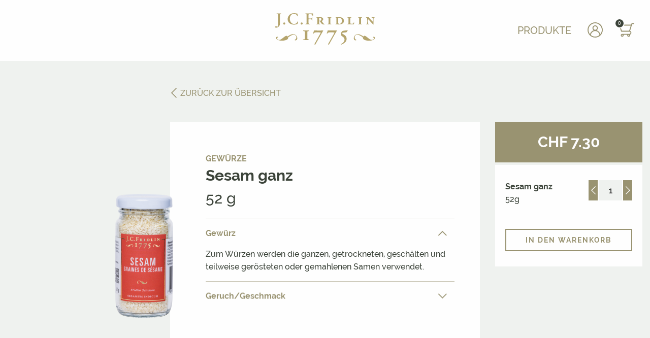

--- FILE ---
content_type: text/html; charset=UTF-8
request_url: https://www.fridlin.ch/de/shop/Alle/Sesam-ganz~p1182
body_size: 16410
content:
<!doctype html>
<html lang="de">
  <head>
        <meta charset="utf-8">
    <meta name="viewport" content="width=device-width, initial-scale=1, shrink-to-fit=no">

        <link rel="apple-touch-icon" sizes="180x180" href="/static/assets/ico/shop/apple-touch-icon.png">
    <link rel="icon" type="image/png" sizes="32x32" href="/static/assets/ico/shop/favicon-32x32.png">
    <link rel="icon" type="image/png" sizes="16x16" href="/static/assets/ico/shop/favicon-16x16.png">
    <link rel="manifest" href="/static/assets/ico/shop/site.webmanifest">
    <link rel="mask-icon" href="/static/assets/ico/shop/safari-pinned-tab.svg" color="#5bbad5">
    <link rel="shortcut icon" href="/static/assets/ico/shop/favicon.ico">
    <meta name="msapplication-TileColor" content="#da532c">
    <meta name="msapplication-config" content="/static/assets/ico/shop/browserconfig.xml">
    <meta name="theme-color" content="#ffffff">

        <meta name="google-site-verification" content="PcFo65g1LcTMpx-ANVouUz4gkwoC70w1tw-j8Wg_MNE">

        <link rel="canonical" href="/de/shop/Alle/Sesam-ganz~p1182">

    
              <title>Gewürze aus aller Welt kaufen | J. C. Fridlin Gewürze AG</title>
      <meta name="m:groups" content="default" />
<meta name="description" content="Tauchen Sie ein in die Welt der Gewürze und wählen Sie aus unserem Sortiment: Curries, Salze, Pfeffer, Gewürzmischungen oder Kräuter. " />
<meta property="og:type" content="website" />
<meta property="og:url" content="https://www.fridlin.ch/de/shop/Alle/Sesam-ganz~p1182" />
<meta property="og:locale" content="de" />
<meta property="og:title" content="Sesam ganz" />
<meta property="og:description" content="Zum Würzen werden die ganzen, getrockneten, geschälten und teilweise gerösteten oder gemahlenen Samen verwendet. " />
<meta property="og:image" content="https://www.fridlin.ch/shop/11093.4602500.png" />


          
          <link href="/static/assets/css/app.css?release3" media="screen" rel="stylesheet" type="text/css" />
      </head>

  <body>
        
    <div class="breakpoint-indicator" style="display: none;"></div>

              
<header class="shop-header">

  
    <div class="title-bar" data-responsive-toggle="mobile-menu" data-hide-for="large">
    <div class="grid-x align-middle">

            <div class="cell auto">
        <button class="menu-icon" type="button" data-toggle="offCanvasLeft"></button>
        <span class="burger-icon"></span>
      </div>

            <div class="cell shrink">
        <a class="logo-fridlin" href="/de/shop">
          <svg version="1.1" id="logo-fridlin-shop" xmlns="http://www.w3.org/2000/svg" xmlns:xlink="http://www.w3.org/1999/xlink" x="0px" y="0px"
	 viewBox="0 0 400 126.2" style="enable-background:new 0 0 400 126.2;" xml:space="preserve">
<style type="text/css">
	.st0{fill:#B4A46D;}
</style>
<g>
	<path class="st0" d="M90.5,33.1c-3.7,8.7-12.5,12.7-21.1,8.5c-13.6-6.4-14-31.8-0.6-37.5c6.9-3.5,18.1-0.9,19.9,7.4
		c0,0.5,0.5,1,1.2,1C91.7,13.9,89.5,2,90,2c-4.3-1.2-14.7-2.5-15.3-1.9c-28,0.4-34.2,38.2-6.8,44.8c5.8,1.5,15,0.8,20.4-1.1
		c2.7-1.3,2.7-5,3.6-8.1C92.4,33,92,33.3,90.5,33.1z"/>
	<path class="st0" d="M105.7,37.2c-3.3,0.4-4.6,4.8-2.2,7.2C110,49.8,114.4,36.4,105.7,37.2z"/>
	<path class="st0" d="M18.3,47.6c1-3.1,1-2.8,1.1-22.6c0.1-19.2,0.1-19.5,0.9-20.7c0.4-0.6,1.4-1.1,2.5-1.3c1.5-0.2,1.5-0.2,1.4-1
		l-0.1-0.8c-4.5,0-13.6,0-18.1,0L5.9,1.5c-0.5,2.7,5.7,0.1,5.7,4.4c0.3,1.4,0.2,37.6-0.1,41.1C10.6,60.1,7,51.3,2,52.3
		c-1.5,1.3-3.2,3.9-0.8,5.3C7.5,59.5,16.5,54.4,18.3,47.6z"/>
	<path class="st0" d="M67.3,84.7c-4.9,1-10.8,4.1-17.4,9c-7.1-12.4-24.2,18.5-37.5,12.8c-5.8-1.9-5.9-8.8-0.2-9.8
		c1.8-0.3-1.4-2.4-3.7-2.4c-4.3,0-5.9,5.7-2.7,9.4c5.2,6.6,26.3,8.6,38.9,3.6c7.2-3,7.7-5.6,7.2-9.7c4.9-4.4,13.6-9.6,18.2-10.4
		c14.5-4.4,20.5,12.9,9.5,19.2c-2,1-1.8,1.5,0.7,2.5C95.7,110.1,89.8,79.9,67.3,84.7z"/>
	<path class="st0" d="M369.2,20.6c-0.5,6.9,1.8,23.9-3.3,22.4c-1.7-0.1-1.3,1.6-0.6,1.8c0.6-0.1,8.2-0.2,9.6-0.1c1.7,0.2,2,0,2-0.8
		c-0.5-1.7-4.2-0.2-4.5-3.2c-0.3-1-0.5-17-0.3-17.3c4.2,3.4,14.1,15,17.5,18.4c1,0.7,2.8,4,3.9,3.8c1-0.2,0.9,0.4,0.9-11
		c0-16.4,0-16.3,3.7-16.9c0.7-0.1,0.8-0.1,0.8-0.8c0.1-0.9-0.2-1-2.1-0.8c-1.7,0.2-8.7,0.1-9.2-0.1c-0.9,0-1.3,2.1,0.5,1.8
		c2.7,0.3,3.1,0.9,3.4,4.7c0.2,3.3,0.2,11,0,11.2c0.1,0.7-14.7-14.3-15.9-17.7c-2.3,0.4-9.4-0.1-10.9,0.1
		C363.5,18.8,368.5,17.3,369.2,20.6z"/>
	<path class="st0" d="M336.9,19.6v21.7c-0.6,1.3-2.1,1.8-4,2v1.5c2.8,0,14.1,0,14.9,0.1c0.7-0.3,0.9-1.9-0.8-1.8
		c-3-0.5-2.7,0.5-2.7-12.6v-11c0.5-2.1,4.8-1,4-3.1c-0.2-0.4-0.2-0.4-1.6-0.4c-2.9,0.4-12.5-0.5-13.7,0.2
		C332.1,18.6,336.3,17.1,336.9,19.6z"/>
	<path class="st0" d="M211.2,17.8c3,0.4,3,0.2,3,12.7c0.2,16.1-0.3,10.2-4.3,13.5c0,0.9,0.3,1,2.3,0.8c2-0.2,10,0,13.2,0
		c0.3-1.2,0.5-1.5-1.4-1.8c-2.7-0.5-2.6,0-2.7-11.4c-1-20.2,3.4-10.7,4.2-15.1c-0.1-0.5-0.2-0.6-2.3-0.4c-2.2,0.4-12.3-0.4-13,0.1
		C209.5,17.1,209.8,17.6,211.2,17.8z"/>
	<path class="st0" d="M35.8,37.2c-3.2,0.4-4.6,4.5-2.3,7.1C40.1,50.1,44.7,36.4,35.8,37.2z"/>
	<path class="st0" d="M315.7,43.8c0.8-1.8,1.7-6.2,0.8-6.6c-3.4,0.5-0.9,5.8-8.9,5.2c-6.6,0-6.4,0.4-6.4-12.6c0-11.7,0-11.7,3.2-12
		c1.1-0.1,1.1-0.2,1-1.2c-0.1-0.6-0.3-0.7-2.3-0.5c-2.4,0.4-12.3-0.3-13.1,0c-0.2,0.3-0.1,1.1-0.1,1.5c4.9,1,4.2-1.1,4.3,12.8
		c-0.2,14.1,0.7,11.6-4.2,12.9c-0.1,1.2-0.3,1.8,1.8,1.5c1.8-0.2,18-0.1,21.1,0C315.4,44.9,315.4,44.9,315.7,43.8z"/>
	<path class="st0" d="M275.7,30.4c0.2-14.2-15.3-15.2-26.5-14.4c-6.2,0.2-6.7,0.3-6.7,0.9c-0.4,2,2.8,1.2,3.2,2.8
		c0.3,0.8,0.3,20.7,0,21.7c0.1,1.9-4.9,1.2-3.9,3.1C253.3,45.5,276.5,47.2,275.7,30.4z M257.6,42.6c-5.6-0.8-4.2-0.6-4.6-12.7
		c0.2-14.7-1.4-11.3,6.7-11.3C271.5,20.8,270.2,43.8,257.6,42.6z"/>
	<path class="st0" d="M289.3,68.1c-4.9,2.3-20.7,0.3-22.7,6.9c-3.8,7-5.1,13.7,3.4,18.5c15.1,8.6,7.3,25.2-5.6,29.8
		c-5.5,8.5,20.4-6,21-13.6c3.5-10.3,0.2-18.3-11-24.7c-17.6-10.2,10.3-5,13.2-10.1C289.2,73,292.4,67.4,289.3,68.1z"/>
	<path class="st0" d="M245,69.3c-4.5,0.2-29.9,0.2-34.2-0.1l-0.1,0.4c-0.9,3.9-2.2,7.9-3.8,11.6c0.9,1,2.2,1,3-0.4
		c1.8-6.4,23.2-3.3,27.2-3.6c2.4-0.4-3.9,9.7-5.5,12.6c-3,5.4-10.2,18.1-14.3,25.4c-0.3,1.5-7.7,10.5-3.4,10.7
		c1,0.5,2.5-0.1,2.5-0.9c3.6-6.5,7.8-13.9,11.5-20.4c4.3-7.7,11.1-19.9,16.4-28.8C245.1,73.6,251.2,68.2,245,69.3z"/>
	<path class="st0" d="M399.7,97.6c-1.5-3.5-3.8-4.2-7.5-2.1c-1.3,0.8-1.3,1.1,0,1.3c10.3,4.5-1.1,14.3-10.8,8.5
		c-7-2.1-22.6-22-27-11.8c-7.7-4.7-16.3-10.9-25.9-8.8c-14.1,1.5-18.7,25.2-4.9,24.2c2.3-0.8,3-1.7,1.6-2.2
		c-11.4-5.1-6.6-24.1,8.7-19.5c2.6-0.1,19.9,8.9,18.2,12C351.4,114.3,403.5,114,399.7,97.6z"/>
	<path class="st0" d="M129.3,102c-0.2-1.5-0.2-25.3,0-26.8c-0.2-4.6,7.3-2,7.1-5c-0.2-1.2,0.1-1.1-6.3-0.9
		c-3.7,0.5-16.8-0.7-17.5,0.2c-0.8,1.2-0.2,2.1,1.8,2.3c5.4,0.7,5.3,0.1,5.2,16.9c-0.3,19,0.8,15.4-7.4,16.9c-0.5,0-0.8,0.4-0.8,1.3
		c0,1.2-1,1.1,12.9,1.1l12.6,0C138.9,103.4,129.3,107.4,129.3,102z"/>
	<path class="st0" d="M151.8,1.1c-4.5,0-31.9-0.1-30.2,0.2c-0.8,2.6,4.5,0.7,4.5,4.3c0.4,1.7,0.4,33,0,34.7c-0.1,2.5-2.7,2.6-5.1,3
		c0.1,1.6-0.5,1.8,2.7,1.6c1.9-0.1,14.8,0,16.3,0.1c0.5,0,0.8-0.6,0.6-1.2c-0.2-1.1-6.8-0.2-6.4-3.5c-0.2-1.7-0.6-15.3,0.1-15.9h5.2
		c12.1-1.1,4.8,5.9,9.8,5.5c-0.4-2.3,0.8-14.9-0.8-13.9c-0.9,0-0.9,0.1-1.4,2.3c0.4,4.2-7.9,3-12.3,3.3l-0.9-0.9l0-7.8
		c0.1-10-0.5-9,5-9c8.1,0,9.7,0.9,10.9,5.6c0.4,1.5,0.6,1.7,1.7,1.4c0.6-0.2,0.5,0.6,0.5-5.9L151.8,1.1z"/>
	<path class="st0" d="M187.3,69.4c-5.9,0.2-28.5,0.1-31.5-0.2l-0.2,1c-0.6,2.8-2.3,8.2-3.2,9.9c-1.4,2.3,2.5,2.3,2.7,0.4
		c1.7-5.9,23.9-3,27.2-3.2c2.4-0.5-5.6,12.3-6.9,14.7c-3,5.3-5.1,9.1-8.3,14.9c-2.3,4.2-4.4,7.8-6.6,11.8c0,0-0.4,0.7-0.8,1.5
		c-2.3,3.9-2.4,4.2-1.7,5c3.7,4,5.9-5.6,7.7-7.4c2.8-5,5.4-9.4,7.9-13.9c6.1-10.6,10.3-18.5,16.2-28.4
		C191.1,71.8,197,68.2,187.3,69.4z"/>
	<path class="st0" d="M194.5,41.6c-1-1.2-9.4-10.1-6.2-11.1c8.5-4.6,4.6-14.3-6.1-14.4c-3.1-0.3-3.6-0.3-9.6-0.1
		c-3.1,0.1-4.6,0.2-6.6,0.4c-0.1,5.2,4.5-4.6,3.6,14.2c0.2,16.4-0.7,9.9-4.3,13.4c-0.6,1.8,12.2,0.2,13.7,0.8
		c2.1,0.5,2.4-1.2,1.3-1.6c-1.8,0-3.1-0.8-3.5-2.1c-0.5-4.3-1.3-14.1,4.6-6.4c3.3,7,8.7,12.3,16.7,10.1
		C199.9,43.4,195.1,42.9,194.5,41.6z M176.9,29.7c-0.4-0.6-0.4-10.6,0.1-11.1c0.4-0.4,3.1-0.5,4.4,0C189.3,22.2,184.6,33,176.9,29.7
		z"/>
</g>
</svg>
        </a>
      </div>
      
            <div class="cell auto">
        <div class="grid-x">
          <div class="cell auto">
          </div>

                    <div class="cell shrink">
            <button class="nav-button" type="button" data-toggle="offCanvasRightAccount">
              <svg version="1.1" id="account-icon" xmlns="http://www.w3.org/2000/svg" xmlns:xlink="http://www.w3.org/1999/xlink" x="0px" y="0px"
	 viewBox="0 0 150 150" style="enable-background:new 0 0 150 150;" xml:space="preserve">
<style type="text/css">
	.st0{fill:#999371;}
</style>
<path class="st0" d="M75,0C33.6,0,0,33.6,0,75c0,41.4,33.6,75,75,75c41.4,0,75-33.6,75-75C150,33.6,116.4,0,75,0z M32.9,125.3
	c1.8-22,20-39.1,42.1-39.4c22.1,0.3,40.3,17.3,42.1,39.4C92.8,145.7,57.2,145.7,32.9,125.3z M57.8,56.3L57.8,56.3c0,0,0-0.1,0-0.1
	c0-9.5,7.7-17.1,17.2-17.1h0c9.5,0,17.2,7.7,17.2,17.2S84.5,73.4,75,73.4C65.5,73.4,57.8,65.7,57.8,56.3z M125.5,116.8
	c-4.3-18.4-18.2-33-36.4-38.2c7.7-4.9,12.4-13.3,12.4-22.4h0c0-9.1-4.7-17.6-12.4-22.4C76.8,26,60.4,29.7,52.6,42
	c-7.8,12.4-4.1,28.8,8.2,36.6c-18.1,5.2-32.1,19.8-36.4,38.2c-20.1-24.3-20.1-59.4,0-83.7c23.1-27.9,64.5-31.8,92.4-8.7
	C144.8,47.6,148.7,88.9,125.5,116.8z"/>
</svg>
            </button>
          </div>

                    <div class="cell shrink">
            <button class="nav-button" type="button" data-toggle="offCanvasRightCart">
              <svg version="1.1" id="cart-icon" xmlns="http://www.w3.org/2000/svg" xmlns:xlink="http://www.w3.org/1999/xlink" x="0px" y="0px"
	 viewBox="0 0 125 112" style="enable-background:new 0 0 125 112;" xml:space="preserve">
<style type="text/css">
	.st0{fill:#999371;}
</style>
<path class="st0" d="M121.1,0L121.1,0l-14.8,0c-1.8,0-3.3,1.2-3.8,2.9l-3.6,9.4h-95c-2.2,0-3.9,1.8-3.9,4c0,0.4,0.1,0.8,0.2,1.2v0
	l16.4,50.2c0.5,1.6,2,2.7,3.7,2.8h65.1c0.3,0,0.5,0,0.8,0c4.9,0.6,8.3,5,7.7,9.9c-0.5,4.2-3.9,7.5-8.2,7.8v0H26.2
	c-6.6,0-11.9,5.3-11.9,11.9c0,6.6,5.3,11.9,11.9,11.9c6.6,0,11.9-5.3,11.9-11.9c0-1.4-0.2-2.8-0.7-4.1h30.4
	c-2.3,6.2,0.9,13.1,7.1,15.3s13.1-0.9,15.3-7.1c1.1-2.9,1-6.2-0.3-9c8.8-2.6,13.8-11.9,11.1-20.7c-1.5-5-5.3-9-10.2-10.8l14.5-46.1
	v0l0-0.1l3.6-9.5h12.1c2.2,0,3.9-1.8,3.9-3.9S123.2,0,121.1,0z M30.3,100c0,2.3-1.8,4.1-4.1,4.1c-2.3,0-4.1-1.8-4.1-4.1
	c0-2.3,1.8-4.1,4.1-4.1C28.5,95.9,30.3,97.7,30.3,100C30.3,100,30.3,100,30.3,100z M83.1,100c0,2.3-1.8,4.1-4.1,4.1
	c-2.3,0-4.1-1.8-4.1-4.1s1.8-4.1,4.1-4.1C81.3,95.9,83.1,97.7,83.1,100L83.1,100z M83,62.6H23.2L9.3,20.1h87L83,62.6z"/>
</svg>

                            <div class="counter text-center">
                0
              </div>
            </button>
          </div>

        </div>
      </div>
      
    </div>
  </div>

    <div class="mobile-menu-main off-canvas position-left hide-for-large is-closed" id="offCanvasLeft" data-off-canvas>

        <ul class="menu vertical shop-navigation">
      

  
              <li class="">
        <a href="/de/shop/produkte">Produkte</a>
      </li>
        
  
    </ul>

        <ul class="menu vertical special-mobile-navigation">
      <li >
  <a class="link" href="/de/shop/cart">Warenkorb</a>
</li>

  <li >
    <a class="link" href="/de/shop/account?checkout=0">Anmelden</a>
  </li>

<li >
  <a class="link" href="/de/shop/account/help">Hilfe & Kontakt</a>
</li>
    </ul>

          </div>

    <div class="mobile-menu-account off-canvas position-right hide-for-large is-closed" id="offCanvasRightAccount" data-off-canvas>
    <div class="background">

            <button class="close-canvas" aria-label="Close menu" type="button" data-close>
        <svg version="1.1" id="Ebene_1" xmlns="http://www.w3.org/2000/svg" xmlns:xlink="http://www.w3.org/1999/xlink" x="0px" y="0px"
	 viewBox="0 0 80.7 80.7" style="enable-background:new 0 0 80.7 80.7;" xml:space="preserve">
<style type="text/css">
	.st0{fill:#000000;}
</style>
<path class="st0" d="M79.2,72.2L47.4,40.4L79.2,8.5c2-2,2-5.1,0-7.1c-2-2-5.1-2-7.1,0L40.4,33.3L8.5,1.5c-2-2-5.1-2-7.1,0
	c-2,2-2,5.1,0,7.1l31.8,31.8L1.5,72.2c-2,2-2,5.1,0,7.1c1,1,2.3,1.5,3.5,1.5s2.6-0.5,3.5-1.5l31.8-31.8l31.8,31.8
	c1,1,2.3,1.5,3.5,1.5s2.6-0.5,3.5-1.5C81.2,77.3,81.2,74.1,79.2,72.2z"/>
</svg>
      </button>

      <div class="links">

                <p class="title text-uppercase company-olive-1">
          <strong>Ihr Konto</strong>
        </p>

                <ul class="menu vertical">
            <li >
    <a class="link" href="/de/shop/account/help">Hilfe & Kontakt</a>
  </li>

  <li>
    <a class="btn btn-2 shop-button" href="/de/shop/account?cart=0">Anmelden</a>
  </li>

        </ul>
      </div>
    </div>
  </div>

    <div class="mobile-menu-cart off-canvas position-right hide-for-large is-closed" id="offCanvasRightCart" data-off-canvas>
    <div class="background">

            <button class="close-canvas" aria-label="Close menu" type="button" data-close>
        <svg version="1.1" id="Ebene_1" xmlns="http://www.w3.org/2000/svg" xmlns:xlink="http://www.w3.org/1999/xlink" x="0px" y="0px"
	 viewBox="0 0 80.7 80.7" style="enable-background:new 0 0 80.7 80.7;" xml:space="preserve">
<style type="text/css">
	.st0{fill:#000000;}
</style>
<path class="st0" d="M79.2,72.2L47.4,40.4L79.2,8.5c2-2,2-5.1,0-7.1c-2-2-5.1-2-7.1,0L40.4,33.3L8.5,1.5c-2-2-5.1-2-7.1,0
	c-2,2-2,5.1,0,7.1l31.8,31.8L1.5,72.2c-2,2-2,5.1,0,7.1c1,1,2.3,1.5,3.5,1.5s2.6-0.5,3.5-1.5l31.8-31.8l31.8,31.8
	c1,1,2.3,1.5,3.5,1.5s2.6-0.5,3.5-1.5C81.2,77.3,81.2,74.1,79.2,72.2z"/>
</svg>
      </button>

      <div class="links">
      
                <ul class="menu vertical">
          <div class="text-center company-olive-1">
  <p class="title company-olive-1 text-uppercase">
    <strong>Warenkorb</strong>
  </p>
      <p class="company-olive-1">Ihr Warenkorb ist leer!</p>
    <hr>
</div>


    <div class="grid-x grid-margin-x mbs5">
    <div class="cell auto">
      <p>
                  <strong>Versand</strong>
              </p>
    </div>
    <div class="cell shrink">
      <p class="text-right">
        CHF 5.00
      </p>
    </div>
  </div>

<div class="grid-x grid-margin-x mbs15">
  <div class="cell auto">
    <p>
      <strong>Gesamtsumme</strong>
    </p>
  </div>
  <div class="cell shrink">
    <p class="total text-right">
      <strong>CHF 0.00</strong>
    </p>
  </div>
</div>

<a class="btn btn-2 shop-button" href="/de/shop/cart">Ihre Bestellübersicht</a>
        </ul>
      </div>
    </div>
  </div>


  
    <div class="desktop-menu show-for-large">
    <div class="grid-container">
      <div class="grid-x align-middle">

                <div class="cell auto">
                  </div>

                <div class="cell shrink show-for-large">
          <a class="logo-fridlin" href="/de/shop">
            <svg version="1.1" id="logo-fridlin-shop" xmlns="http://www.w3.org/2000/svg" xmlns:xlink="http://www.w3.org/1999/xlink" x="0px" y="0px"
	 viewBox="0 0 400 126.2" style="enable-background:new 0 0 400 126.2;" xml:space="preserve">
<style type="text/css">
	.st0{fill:#B4A46D;}
</style>
<g>
	<path class="st0" d="M90.5,33.1c-3.7,8.7-12.5,12.7-21.1,8.5c-13.6-6.4-14-31.8-0.6-37.5c6.9-3.5,18.1-0.9,19.9,7.4
		c0,0.5,0.5,1,1.2,1C91.7,13.9,89.5,2,90,2c-4.3-1.2-14.7-2.5-15.3-1.9c-28,0.4-34.2,38.2-6.8,44.8c5.8,1.5,15,0.8,20.4-1.1
		c2.7-1.3,2.7-5,3.6-8.1C92.4,33,92,33.3,90.5,33.1z"/>
	<path class="st0" d="M105.7,37.2c-3.3,0.4-4.6,4.8-2.2,7.2C110,49.8,114.4,36.4,105.7,37.2z"/>
	<path class="st0" d="M18.3,47.6c1-3.1,1-2.8,1.1-22.6c0.1-19.2,0.1-19.5,0.9-20.7c0.4-0.6,1.4-1.1,2.5-1.3c1.5-0.2,1.5-0.2,1.4-1
		l-0.1-0.8c-4.5,0-13.6,0-18.1,0L5.9,1.5c-0.5,2.7,5.7,0.1,5.7,4.4c0.3,1.4,0.2,37.6-0.1,41.1C10.6,60.1,7,51.3,2,52.3
		c-1.5,1.3-3.2,3.9-0.8,5.3C7.5,59.5,16.5,54.4,18.3,47.6z"/>
	<path class="st0" d="M67.3,84.7c-4.9,1-10.8,4.1-17.4,9c-7.1-12.4-24.2,18.5-37.5,12.8c-5.8-1.9-5.9-8.8-0.2-9.8
		c1.8-0.3-1.4-2.4-3.7-2.4c-4.3,0-5.9,5.7-2.7,9.4c5.2,6.6,26.3,8.6,38.9,3.6c7.2-3,7.7-5.6,7.2-9.7c4.9-4.4,13.6-9.6,18.2-10.4
		c14.5-4.4,20.5,12.9,9.5,19.2c-2,1-1.8,1.5,0.7,2.5C95.7,110.1,89.8,79.9,67.3,84.7z"/>
	<path class="st0" d="M369.2,20.6c-0.5,6.9,1.8,23.9-3.3,22.4c-1.7-0.1-1.3,1.6-0.6,1.8c0.6-0.1,8.2-0.2,9.6-0.1c1.7,0.2,2,0,2-0.8
		c-0.5-1.7-4.2-0.2-4.5-3.2c-0.3-1-0.5-17-0.3-17.3c4.2,3.4,14.1,15,17.5,18.4c1,0.7,2.8,4,3.9,3.8c1-0.2,0.9,0.4,0.9-11
		c0-16.4,0-16.3,3.7-16.9c0.7-0.1,0.8-0.1,0.8-0.8c0.1-0.9-0.2-1-2.1-0.8c-1.7,0.2-8.7,0.1-9.2-0.1c-0.9,0-1.3,2.1,0.5,1.8
		c2.7,0.3,3.1,0.9,3.4,4.7c0.2,3.3,0.2,11,0,11.2c0.1,0.7-14.7-14.3-15.9-17.7c-2.3,0.4-9.4-0.1-10.9,0.1
		C363.5,18.8,368.5,17.3,369.2,20.6z"/>
	<path class="st0" d="M336.9,19.6v21.7c-0.6,1.3-2.1,1.8-4,2v1.5c2.8,0,14.1,0,14.9,0.1c0.7-0.3,0.9-1.9-0.8-1.8
		c-3-0.5-2.7,0.5-2.7-12.6v-11c0.5-2.1,4.8-1,4-3.1c-0.2-0.4-0.2-0.4-1.6-0.4c-2.9,0.4-12.5-0.5-13.7,0.2
		C332.1,18.6,336.3,17.1,336.9,19.6z"/>
	<path class="st0" d="M211.2,17.8c3,0.4,3,0.2,3,12.7c0.2,16.1-0.3,10.2-4.3,13.5c0,0.9,0.3,1,2.3,0.8c2-0.2,10,0,13.2,0
		c0.3-1.2,0.5-1.5-1.4-1.8c-2.7-0.5-2.6,0-2.7-11.4c-1-20.2,3.4-10.7,4.2-15.1c-0.1-0.5-0.2-0.6-2.3-0.4c-2.2,0.4-12.3-0.4-13,0.1
		C209.5,17.1,209.8,17.6,211.2,17.8z"/>
	<path class="st0" d="M35.8,37.2c-3.2,0.4-4.6,4.5-2.3,7.1C40.1,50.1,44.7,36.4,35.8,37.2z"/>
	<path class="st0" d="M315.7,43.8c0.8-1.8,1.7-6.2,0.8-6.6c-3.4,0.5-0.9,5.8-8.9,5.2c-6.6,0-6.4,0.4-6.4-12.6c0-11.7,0-11.7,3.2-12
		c1.1-0.1,1.1-0.2,1-1.2c-0.1-0.6-0.3-0.7-2.3-0.5c-2.4,0.4-12.3-0.3-13.1,0c-0.2,0.3-0.1,1.1-0.1,1.5c4.9,1,4.2-1.1,4.3,12.8
		c-0.2,14.1,0.7,11.6-4.2,12.9c-0.1,1.2-0.3,1.8,1.8,1.5c1.8-0.2,18-0.1,21.1,0C315.4,44.9,315.4,44.9,315.7,43.8z"/>
	<path class="st0" d="M275.7,30.4c0.2-14.2-15.3-15.2-26.5-14.4c-6.2,0.2-6.7,0.3-6.7,0.9c-0.4,2,2.8,1.2,3.2,2.8
		c0.3,0.8,0.3,20.7,0,21.7c0.1,1.9-4.9,1.2-3.9,3.1C253.3,45.5,276.5,47.2,275.7,30.4z M257.6,42.6c-5.6-0.8-4.2-0.6-4.6-12.7
		c0.2-14.7-1.4-11.3,6.7-11.3C271.5,20.8,270.2,43.8,257.6,42.6z"/>
	<path class="st0" d="M289.3,68.1c-4.9,2.3-20.7,0.3-22.7,6.9c-3.8,7-5.1,13.7,3.4,18.5c15.1,8.6,7.3,25.2-5.6,29.8
		c-5.5,8.5,20.4-6,21-13.6c3.5-10.3,0.2-18.3-11-24.7c-17.6-10.2,10.3-5,13.2-10.1C289.2,73,292.4,67.4,289.3,68.1z"/>
	<path class="st0" d="M245,69.3c-4.5,0.2-29.9,0.2-34.2-0.1l-0.1,0.4c-0.9,3.9-2.2,7.9-3.8,11.6c0.9,1,2.2,1,3-0.4
		c1.8-6.4,23.2-3.3,27.2-3.6c2.4-0.4-3.9,9.7-5.5,12.6c-3,5.4-10.2,18.1-14.3,25.4c-0.3,1.5-7.7,10.5-3.4,10.7
		c1,0.5,2.5-0.1,2.5-0.9c3.6-6.5,7.8-13.9,11.5-20.4c4.3-7.7,11.1-19.9,16.4-28.8C245.1,73.6,251.2,68.2,245,69.3z"/>
	<path class="st0" d="M399.7,97.6c-1.5-3.5-3.8-4.2-7.5-2.1c-1.3,0.8-1.3,1.1,0,1.3c10.3,4.5-1.1,14.3-10.8,8.5
		c-7-2.1-22.6-22-27-11.8c-7.7-4.7-16.3-10.9-25.9-8.8c-14.1,1.5-18.7,25.2-4.9,24.2c2.3-0.8,3-1.7,1.6-2.2
		c-11.4-5.1-6.6-24.1,8.7-19.5c2.6-0.1,19.9,8.9,18.2,12C351.4,114.3,403.5,114,399.7,97.6z"/>
	<path class="st0" d="M129.3,102c-0.2-1.5-0.2-25.3,0-26.8c-0.2-4.6,7.3-2,7.1-5c-0.2-1.2,0.1-1.1-6.3-0.9
		c-3.7,0.5-16.8-0.7-17.5,0.2c-0.8,1.2-0.2,2.1,1.8,2.3c5.4,0.7,5.3,0.1,5.2,16.9c-0.3,19,0.8,15.4-7.4,16.9c-0.5,0-0.8,0.4-0.8,1.3
		c0,1.2-1,1.1,12.9,1.1l12.6,0C138.9,103.4,129.3,107.4,129.3,102z"/>
	<path class="st0" d="M151.8,1.1c-4.5,0-31.9-0.1-30.2,0.2c-0.8,2.6,4.5,0.7,4.5,4.3c0.4,1.7,0.4,33,0,34.7c-0.1,2.5-2.7,2.6-5.1,3
		c0.1,1.6-0.5,1.8,2.7,1.6c1.9-0.1,14.8,0,16.3,0.1c0.5,0,0.8-0.6,0.6-1.2c-0.2-1.1-6.8-0.2-6.4-3.5c-0.2-1.7-0.6-15.3,0.1-15.9h5.2
		c12.1-1.1,4.8,5.9,9.8,5.5c-0.4-2.3,0.8-14.9-0.8-13.9c-0.9,0-0.9,0.1-1.4,2.3c0.4,4.2-7.9,3-12.3,3.3l-0.9-0.9l0-7.8
		c0.1-10-0.5-9,5-9c8.1,0,9.7,0.9,10.9,5.6c0.4,1.5,0.6,1.7,1.7,1.4c0.6-0.2,0.5,0.6,0.5-5.9L151.8,1.1z"/>
	<path class="st0" d="M187.3,69.4c-5.9,0.2-28.5,0.1-31.5-0.2l-0.2,1c-0.6,2.8-2.3,8.2-3.2,9.9c-1.4,2.3,2.5,2.3,2.7,0.4
		c1.7-5.9,23.9-3,27.2-3.2c2.4-0.5-5.6,12.3-6.9,14.7c-3,5.3-5.1,9.1-8.3,14.9c-2.3,4.2-4.4,7.8-6.6,11.8c0,0-0.4,0.7-0.8,1.5
		c-2.3,3.9-2.4,4.2-1.7,5c3.7,4,5.9-5.6,7.7-7.4c2.8-5,5.4-9.4,7.9-13.9c6.1-10.6,10.3-18.5,16.2-28.4
		C191.1,71.8,197,68.2,187.3,69.4z"/>
	<path class="st0" d="M194.5,41.6c-1-1.2-9.4-10.1-6.2-11.1c8.5-4.6,4.6-14.3-6.1-14.4c-3.1-0.3-3.6-0.3-9.6-0.1
		c-3.1,0.1-4.6,0.2-6.6,0.4c-0.1,5.2,4.5-4.6,3.6,14.2c0.2,16.4-0.7,9.9-4.3,13.4c-0.6,1.8,12.2,0.2,13.7,0.8
		c2.1,0.5,2.4-1.2,1.3-1.6c-1.8,0-3.1-0.8-3.5-2.1c-0.5-4.3-1.3-14.1,4.6-6.4c3.3,7,8.7,12.3,16.7,10.1
		C199.9,43.4,195.1,42.9,194.5,41.6z M176.9,29.7c-0.4-0.6-0.4-10.6,0.1-11.1c0.4-0.4,3.1-0.5,4.4,0C189.3,22.2,184.6,33,176.9,29.7
		z"/>
</g>
</svg>
          </a>
        </div>

                <div class="cell auto grid-x align-middle">
          <div class="cell auto">
          </div>

          <div class="cell shrink">
            <ul class="menu right-side">

                            <li class="show-for-large">
                <ul class="menu main-navigation text-uppercase">
                  

  
              <li class="">
        <a href="/de/shop/produkte">Produkte</a>
      </li>
        
  
                </ul>
              </li>

                                        </ul>
          </div>

                    <div class="cell shrink">
            <div class="account-navigation">

                            <button class="icon" type="button" data-toggle="account-dropdown">
                <svg version="1.1" id="account-icon" xmlns="http://www.w3.org/2000/svg" xmlns:xlink="http://www.w3.org/1999/xlink" x="0px" y="0px"
	 viewBox="0 0 150 150" style="enable-background:new 0 0 150 150;" xml:space="preserve">
<style type="text/css">
	.st0{fill:#999371;}
</style>
<path class="st0" d="M75,0C33.6,0,0,33.6,0,75c0,41.4,33.6,75,75,75c41.4,0,75-33.6,75-75C150,33.6,116.4,0,75,0z M32.9,125.3
	c1.8-22,20-39.1,42.1-39.4c22.1,0.3,40.3,17.3,42.1,39.4C92.8,145.7,57.2,145.7,32.9,125.3z M57.8,56.3L57.8,56.3c0,0,0-0.1,0-0.1
	c0-9.5,7.7-17.1,17.2-17.1h0c9.5,0,17.2,7.7,17.2,17.2S84.5,73.4,75,73.4C65.5,73.4,57.8,65.7,57.8,56.3z M125.5,116.8
	c-4.3-18.4-18.2-33-36.4-38.2c7.7-4.9,12.4-13.3,12.4-22.4h0c0-9.1-4.7-17.6-12.4-22.4C76.8,26,60.4,29.7,52.6,42
	c-7.8,12.4-4.1,28.8,8.2,36.6c-18.1,5.2-32.1,19.8-36.4,38.2c-20.1-24.3-20.1-59.4,0-83.7c23.1-27.9,64.5-31.8,92.4-8.7
	C144.8,47.6,148.7,88.9,125.5,116.8z"/>
</svg>
              </button>

                            <div class="dropdown-pane text-center" id="account-dropdown" data-dropdown data-position="bottom" data-alignment="right" data-auto-focus="true" data-close-on-click="true">

                                <p class="title text-uppercase company-olive-1">
                  <strong>Ihr Konto</strong>
                </p>

                                <ul class="menu vertical">
                    <li >
    <a class="link" href="/de/shop/account/help">Hilfe & Kontakt</a>
  </li>

  <li>
    <a class="btn btn-2 shop-button" href="/de/shop/account?cart=0">Anmelden</a>
  </li>

                </ul>
              </div>
            </div>
          </div>

                    <div class="cell shrink">
            <div class="cart-navigation">

                            <button class="icon" type="button" data-toggle="cart-dropdown">
                <svg version="1.1" id="cart-icon" xmlns="http://www.w3.org/2000/svg" xmlns:xlink="http://www.w3.org/1999/xlink" x="0px" y="0px"
	 viewBox="0 0 125 112" style="enable-background:new 0 0 125 112;" xml:space="preserve">
<style type="text/css">
	.st0{fill:#999371;}
</style>
<path class="st0" d="M121.1,0L121.1,0l-14.8,0c-1.8,0-3.3,1.2-3.8,2.9l-3.6,9.4h-95c-2.2,0-3.9,1.8-3.9,4c0,0.4,0.1,0.8,0.2,1.2v0
	l16.4,50.2c0.5,1.6,2,2.7,3.7,2.8h65.1c0.3,0,0.5,0,0.8,0c4.9,0.6,8.3,5,7.7,9.9c-0.5,4.2-3.9,7.5-8.2,7.8v0H26.2
	c-6.6,0-11.9,5.3-11.9,11.9c0,6.6,5.3,11.9,11.9,11.9c6.6,0,11.9-5.3,11.9-11.9c0-1.4-0.2-2.8-0.7-4.1h30.4
	c-2.3,6.2,0.9,13.1,7.1,15.3s13.1-0.9,15.3-7.1c1.1-2.9,1-6.2-0.3-9c8.8-2.6,13.8-11.9,11.1-20.7c-1.5-5-5.3-9-10.2-10.8l14.5-46.1
	v0l0-0.1l3.6-9.5h12.1c2.2,0,3.9-1.8,3.9-3.9S123.2,0,121.1,0z M30.3,100c0,2.3-1.8,4.1-4.1,4.1c-2.3,0-4.1-1.8-4.1-4.1
	c0-2.3,1.8-4.1,4.1-4.1C28.5,95.9,30.3,97.7,30.3,100C30.3,100,30.3,100,30.3,100z M83.1,100c0,2.3-1.8,4.1-4.1,4.1
	c-2.3,0-4.1-1.8-4.1-4.1s1.8-4.1,4.1-4.1C81.3,95.9,83.1,97.7,83.1,100L83.1,100z M83,62.6H23.2L9.3,20.1h87L83,62.6z"/>
</svg>

                                <div class="counter text-center">
                  0
                </div>
              </button>

                            <div class="dropdown-pane" id="cart-dropdown" data-dropdown data-position="bottom" data-alignment="right" data-auto-focus="true" data-close-on-click="true">
                <div class="text-center company-olive-1">
  <p class="title company-olive-1 text-uppercase">
    <strong>Warenkorb</strong>
  </p>
      <p class="company-olive-1">Ihr Warenkorb ist leer!</p>
    <hr>
</div>


    <div class="grid-x grid-margin-x mbs5">
    <div class="cell auto">
      <p>
                  <strong>Versand</strong>
              </p>
    </div>
    <div class="cell shrink">
      <p class="text-right">
        CHF 5.00
      </p>
    </div>
  </div>

<div class="grid-x grid-margin-x mbs15">
  <div class="cell auto">
    <p>
      <strong>Gesamtsumme</strong>
    </p>
  </div>
  <div class="cell shrink">
    <p class="total text-right">
      <strong>CHF 0.00</strong>
    </p>
  </div>
</div>

<a class="btn btn-2 shop-button" href="/de/shop/cart">Ihre Bestellübersicht</a>
              </div>

            </div>
          </div>

        </div>

      </div>
    </div>
  </div>
</header>


    
    <div class="off-canvas-content" data-off-canvas-content>

                  
      <main class="main-shop " role="main">
        
    <h1 style="display: none;">Sesam ganz - Zum Würzen werden die ganzen, getrockneten, geschä</h1>

    
    
      
  <div class="shop-detail pts20 ptm40 pbs20 pbm40">
    <div class="grid-container">

                    <div class="pbs40 mbs40">
          <div class="grid-x grid-margin-x">
  <div class="cell large-2 xlarge-3">
  </div>

  <div class="cell large-7 xlarge-6">
    <div class="back-link-wrapper">
      <a class="back-link text-uppercase" href="/de/shop/produkte">
        <svg version="1.1" id="arrow-left-icon" xmlns="http://www.w3.org/2000/svg" xmlns:xlink="http://www.w3.org/1999/xlink" x="0px"
	 y="0px" viewBox="0 0 52.6 94.5" style="enable-background:new 0 0 52.6 94.5;" xml:space="preserve">
<polygon class="st0" points="52.6,89.2 10.7,47.2 52.6,5.3 47.3,0 0,47.2 47.3,94.5 "/>
</svg> <span>Zurück zur Übersicht</span>
      </a>
    </div>
  </div>

  <div class="cell large-3 xlarge-3">
  </div>
</div>        </div>
      
      <div class="grid-x grid-margin-x">
        <div class="cell xmedium-3 large-2 xlarge-3">
        </div>

                <div class="cell xmedium-9 large-6 xlarge-6">
          
<div class="detail-content aos-disable-fade-in" data-aos="fade-in">

    

              


    <div class="image">
    <div class="aos-disable-fade-up" data-aos="fade-up" data-aos-delay="500" id="aos-detail-image">
              <img src="/shop/image-thumb__842__shopDetailS/11093.4602500.png" alt="Sesam ganz" title="Sesam ganz">
          </div>
  </div>

  <div>

        <p class="categories bold text-uppercase company-olive-1 aos-disable-fade-up" data-aos="fade-up" data-aos-delay="1000">
      
                          Gewürze
                  </p>

        <h3 class="aos-disable-fade-up" data-aos="fade-up" data-aos-delay="1100">Sesam ganz</h3>

        <p class="unit aos-disable-fade-up" data-aos="fade-up" data-aos-delay="1200">
      52 g
    </p>

        <ul class="accordion" data-accordion data-multi-expand="true" data-allow-all-closed="true">
              <li class="accordion-item is-active aos-disable-fade-up" data-accordion-item data-aos="fade-up" data-aos-delay="1300">
          <a href="#" class="accordion-title"><strong>Gewürz</strong></a>
          <div class="accordion-content" data-tab-content>
            <p>Zum Würzen werden die ganzen, getrockneten, geschälten und teilweise gerösteten oder gemahlenen Samen verwendet. </p>
          </div>
        </li>
      
              <li class="accordion-item aos-disable-fade-up" data-accordion-item data-aos="fade-up" data-aos-delay="1400">
          <a href="#" class="accordion-title"><strong>Geruch/Geschmack</strong></a>
          <div class="accordion-content" data-tab-content>
            <p>Die frisch getrockneten Sesamsamen schmecken leicht nussig. Beim Rösten verstärkt sich ihr Aroma um ein Vielfaches. Dunkles Sesamöl hat einen sehr starken bis aufdringlichen, nussigen Geruch.</p>
          </div>
        </li>
      
              <li class="accordion-item aos-disable-fade-up" data-accordion-item data-aos="fade-up" data-aos-delay="1500">
          <a href="#" class="accordion-title"><strong>Verwendung</strong></a>
          <div class="accordion-content" data-tab-content>
            <p>Aus den Sesamsamen wird ein hochweriges Speiseöl mit einem hohen Anteil an ungesättigten Fettsäuren gewonnen. Daneben wird Sesam in Asien, im Mittleren Osten, in Europa und Afrika meist in gerösteter Form (Trockenröstung) zum Aromatisieren und Dekorieren von Back- und Süsswaren und zum Würzen vieler, vor allem asiatischer Speisen (Tahina-Paste), und für Saucen und Salate verwendet. In Nordamerika sind die Sesamsamen ein beliebtes Fischgewürz.</p>
          </div>
        </li>
      
              <li class="accordion-item aos-disable-fade-up" data-accordion-item data-aos="fade-up" data-aos-delay="1600">
          <a href="#" class="accordion-title"><strong>Synonyme</strong></a>
          <div class="accordion-content" data-tab-content>
            <p>Orientalischer Sesam.</p>
          </div>
        </li>
      
              <li class="accordion-item aos-disable-fade-up" data-accordion-item data-aos="fade-up" data-aos-delay="1700">
          <a href="#" class="accordion-title"><strong>Zutaten</strong></a>
          <div class="accordion-content" data-tab-content>
            <p>Sesam </p>
          </div>
        </li>
      
              
        <li class="accordion-item aos-disable-fade-up" data-accordion-item data-aos="fade-up" data-aos-delay="1700">
          <a href="#" class="accordion-title"><strong>Nährwerte</strong></a>
          <div class="accordion-content mbs20" data-tab-content>
                                        <div class="grid-x grid-margin-x ">
                <div class="cell auto">
                                      Energie:
                                  </div>
                <div class="cell shrink">
                                      2634kJ/636kcal
                                  </div>
              </div>
                                        <div class="grid-x grid-margin-x ">
                <div class="cell auto">
                                      Fett:
                                  </div>
                <div class="cell shrink">
                                      49.7g
                                  </div>
              </div>
                                        <div class="grid-x grid-margin-x ">
                <div class="cell auto">
                                      Kohlenhydrate:
                                  </div>
                <div class="cell shrink">
                                      23.5g
                                  </div>
              </div>
                                        <div class="grid-x grid-margin-x ">
                <div class="cell auto">
                                      Eiweiss:
                                  </div>
                <div class="cell shrink">
                                      17.7g
                                  </div>
              </div>
                                        <div class="grid-x grid-margin-x ">
                <div class="cell auto">
                                      Salz:
                                  </div>
                <div class="cell shrink">
                                      0.03g
                                  </div>
              </div>
                      </div>
        </li>
      
              <li class="accordion-item aos-disable-fade-up" data-accordion-item data-aos="fade-up" data-aos-delay="1800">
          <a href="#" class="accordion-title"><strong>Herkunft</strong></a>
          <div class="accordion-content" data-tab-content>
            <p>Indien, Westafrika</p>
          </div>
        </li>
          </ul>
  </div>

</div>
        </div>

                          <div class="cell xmedium-offset-3 xmedium-9 large-offset-0 large-4 xlarge-3">
            <div class="detail-ui">
  
    
    <div class="price grid-x align-middle align-center mbs5">
          <div class="cell">
        <h3 class="text-center">CHF 7.30</h3>
      </div>
      </div>

      
    
    <div class="actions">
        <form method="post" action="/de/shop/cart/add-to-cart?id=1182">
      <div class="grid-x">

                <div class="cell auto">
          <p>
            <strong>Sesam ganz</strong><br />
            52g
          </p>
        </div>

                <div class="cell shrink">
          <div class="grid-x">
            <div class="cell shrink">
              <button class="btn-decrease" id="btn-decrease"><svg version="1.1" id="arrow-left-icon" xmlns="http://www.w3.org/2000/svg" xmlns:xlink="http://www.w3.org/1999/xlink" x="0px"
	 y="0px" viewBox="0 0 52.6 94.5" style="enable-background:new 0 0 52.6 94.5;" xml:space="preserve">
<polygon class="st0" points="52.6,89.2 10.7,47.2 52.6,5.3 47.3,0 0,47.2 47.3,94.5 "/>
</svg></button>
            </div>
            <div class="cell shrink quantity">
              <input id="quantity" name="quantity" type="number" step="1" max="99" min="1" value="1" title="Qty" size="4">
            </div>
            <div class="cell shrink">
              <button class="btn-increase" id="btn-increase"><svg version="1.1" id="arrow-right-icon" xmlns="http://www.w3.org/2000/svg" xmlns:xlink="http://www.w3.org/1999/xlink" x="0px" y="0px"
	 viewBox="0 0 52.6 94.5" style="enable-background:new 0 0 52.6 94.5;" xml:space="preserve">
<polygon class="st0" points="0,5.3 41.9,47.3 0,89.2 5.3,94.5 52.6,47.3 5.3,0 "/>
</svg></button>
            </div>
          </div>
        </div>

      </div>

            <div class="mts30">
        <button type="submit" class="btn btn-2 shop-button">In den Warenkorb</button>
      </div>

                </div>
  </form>
</div>

<script>
  var btnIncrease = document.getElementById("btn-increase");
  var btnDecrease = document.getElementById("btn-decrease");
  var quantity = document.getElementById("quantity");

  if (btnIncrease) {
    btnIncrease.addEventListener("click", function(e) {
      e.preventDefault();

      if (quantity.value < 99) {
        quantity.value = parseInt(quantity.value, 10) + 1;
      }
    })
  }

  if (btnDecrease) {
    btnDecrease.addEventListener("click", function(e) {
      e.preventDefault();

      if (quantity.value > 1) {
        quantity.value = parseInt(quantity.value, 10) - 1;
      }
    })
  }
</script>
          </div>
              </div>

                    <div class="pts40 mbs60 mbm40">
          <div class="grid-x grid-margin-x">
  <div class="cell large-2 xlarge-3">
  </div>

  <div class="cell large-7 xlarge-6">
    <div class="back-link-wrapper">
      <a class="back-link text-uppercase" href="/de/shop/produkte">
        <svg version="1.1" id="arrow-left-icon" xmlns="http://www.w3.org/2000/svg" xmlns:xlink="http://www.w3.org/1999/xlink" x="0px"
	 y="0px" viewBox="0 0 52.6 94.5" style="enable-background:new 0 0 52.6 94.5;" xml:space="preserve">
<polygon class="st0" points="52.6,89.2 10.7,47.2 52.6,5.3 47.3,0 0,47.2 47.3,94.5 "/>
</svg> <span>Zurück zur Übersicht</span>
      </a>
    </div>
  </div>

  <div class="cell large-3 xlarge-3">
  </div>
</div>        </div>
      
    </div>
  </div>

        <section class="section-shop-discover pts20 ptm40 pbs20 pbm40">
      <div class="grid-container">
                
		
		
		<h3 class="title text-center bold">
		Entdecken Sie weitere Gewürze
	</h3>

		<div class="listing-content mts30">
		<div class="slick-container slick-shop-listing">
			
				
																		
<div class="card">

    

              


    <a href="/de/shop/Alle/Macis-gemahlen~p1120">

        <div class="card-section">
      <div class="image">
                  <img src="/shop/image-thumb__780__shopListingS/10193.3053900.png" alt="Macis gemahlen" title="Macis gemahlen">
              </div>
    </div>

    <div class="card-section">
      <p class="text-center">

                          <span class="price"><strong>CHF 7.20</strong></span><br />
        
                <strong>Macis gemahlen</strong><br />

                25 g
      </p>
    </div>

  </a>

    <div class="cart-button text-center">
        <a href="/de/shop/cart/add-to-cart?id=1120">
      <svg version="1.1" id="cart-icon" xmlns="http://www.w3.org/2000/svg" xmlns:xlink="http://www.w3.org/1999/xlink" x="0px" y="0px"
	 viewBox="0 0 125 112" style="enable-background:new 0 0 125 112;" xml:space="preserve">
<style type="text/css">
	.st0{fill:#999371;}
</style>
<path class="st0" d="M121.1,0L121.1,0l-14.8,0c-1.8,0-3.3,1.2-3.8,2.9l-3.6,9.4h-95c-2.2,0-3.9,1.8-3.9,4c0,0.4,0.1,0.8,0.2,1.2v0
	l16.4,50.2c0.5,1.6,2,2.7,3.7,2.8h65.1c0.3,0,0.5,0,0.8,0c4.9,0.6,8.3,5,7.7,9.9c-0.5,4.2-3.9,7.5-8.2,7.8v0H26.2
	c-6.6,0-11.9,5.3-11.9,11.9c0,6.6,5.3,11.9,11.9,11.9c6.6,0,11.9-5.3,11.9-11.9c0-1.4-0.2-2.8-0.7-4.1h30.4
	c-2.3,6.2,0.9,13.1,7.1,15.3s13.1-0.9,15.3-7.1c1.1-2.9,1-6.2-0.3-9c8.8-2.6,13.8-11.9,11.1-20.7c-1.5-5-5.3-9-10.2-10.8l14.5-46.1
	v0l0-0.1l3.6-9.5h12.1c2.2,0,3.9-1.8,3.9-3.9S123.2,0,121.1,0z M30.3,100c0,2.3-1.8,4.1-4.1,4.1c-2.3,0-4.1-1.8-4.1-4.1
	c0-2.3,1.8-4.1,4.1-4.1C28.5,95.9,30.3,97.7,30.3,100C30.3,100,30.3,100,30.3,100z M83.1,100c0,2.3-1.8,4.1-4.1,4.1
	c-2.3,0-4.1-1.8-4.1-4.1s1.8-4.1,4.1-4.1C81.3,95.9,83.1,97.7,83.1,100L83.1,100z M83,62.6H23.2L9.3,20.1h87L83,62.6z"/>
</svg>
    </a>
  </div>

</div>				
			
				
																		
<div class="card">

    

              


    <a href="/de/shop/Alle/Paprika-Rosen~p1164">

        <div class="card-section">
      <div class="image">
                  <img src="/shop/image-thumb__824__shopListingS/11093.3430000.png" alt="Paprika Rosen" title="Paprika Rosen">
              </div>
    </div>

    <div class="card-section">
      <p class="text-center">

                          <span class="price"><strong>CHF 6.10</strong></span><br />
        
                <strong>Paprika Rosen</strong><br />

                40 g
      </p>
    </div>

  </a>

    <div class="cart-button text-center">
        <a href="/de/shop/cart/add-to-cart?id=1164">
      <svg version="1.1" id="cart-icon" xmlns="http://www.w3.org/2000/svg" xmlns:xlink="http://www.w3.org/1999/xlink" x="0px" y="0px"
	 viewBox="0 0 125 112" style="enable-background:new 0 0 125 112;" xml:space="preserve">
<style type="text/css">
	.st0{fill:#999371;}
</style>
<path class="st0" d="M121.1,0L121.1,0l-14.8,0c-1.8,0-3.3,1.2-3.8,2.9l-3.6,9.4h-95c-2.2,0-3.9,1.8-3.9,4c0,0.4,0.1,0.8,0.2,1.2v0
	l16.4,50.2c0.5,1.6,2,2.7,3.7,2.8h65.1c0.3,0,0.5,0,0.8,0c4.9,0.6,8.3,5,7.7,9.9c-0.5,4.2-3.9,7.5-8.2,7.8v0H26.2
	c-6.6,0-11.9,5.3-11.9,11.9c0,6.6,5.3,11.9,11.9,11.9c6.6,0,11.9-5.3,11.9-11.9c0-1.4-0.2-2.8-0.7-4.1h30.4
	c-2.3,6.2,0.9,13.1,7.1,15.3s13.1-0.9,15.3-7.1c1.1-2.9,1-6.2-0.3-9c8.8-2.6,13.8-11.9,11.1-20.7c-1.5-5-5.3-9-10.2-10.8l14.5-46.1
	v0l0-0.1l3.6-9.5h12.1c2.2,0,3.9-1.8,3.9-3.9S123.2,0,121.1,0z M30.3,100c0,2.3-1.8,4.1-4.1,4.1c-2.3,0-4.1-1.8-4.1-4.1
	c0-2.3,1.8-4.1,4.1-4.1C28.5,95.9,30.3,97.7,30.3,100C30.3,100,30.3,100,30.3,100z M83.1,100c0,2.3-1.8,4.1-4.1,4.1
	c-2.3,0-4.1-1.8-4.1-4.1s1.8-4.1,4.1-4.1C81.3,95.9,83.1,97.7,83.1,100L83.1,100z M83,62.6H23.2L9.3,20.1h87L83,62.6z"/>
</svg>
    </a>
  </div>

</div>				
			
				
																		
<div class="card">

    

              


    <a href="/de/shop/Alle/Safran-gemahlen~p1125">

        <div class="card-section">
      <div class="image">
                  <img src="/shop/image-thumb__785__shopListingS/10193.4153200.png" alt="Safran gemahlen" title="Safran gemahlen">
              </div>
    </div>

    <div class="card-section">
      <p class="text-center">

                          <span class="price"><strong>CHF 8.80</strong></span><br />
        
                <strong>Safran gemahlen</strong><br />

                0.5 g
      </p>
    </div>

  </a>

    <div class="cart-button text-center">
        <a href="/de/shop/cart/add-to-cart?id=1125">
      <svg version="1.1" id="cart-icon" xmlns="http://www.w3.org/2000/svg" xmlns:xlink="http://www.w3.org/1999/xlink" x="0px" y="0px"
	 viewBox="0 0 125 112" style="enable-background:new 0 0 125 112;" xml:space="preserve">
<style type="text/css">
	.st0{fill:#999371;}
</style>
<path class="st0" d="M121.1,0L121.1,0l-14.8,0c-1.8,0-3.3,1.2-3.8,2.9l-3.6,9.4h-95c-2.2,0-3.9,1.8-3.9,4c0,0.4,0.1,0.8,0.2,1.2v0
	l16.4,50.2c0.5,1.6,2,2.7,3.7,2.8h65.1c0.3,0,0.5,0,0.8,0c4.9,0.6,8.3,5,7.7,9.9c-0.5,4.2-3.9,7.5-8.2,7.8v0H26.2
	c-6.6,0-11.9,5.3-11.9,11.9c0,6.6,5.3,11.9,11.9,11.9c6.6,0,11.9-5.3,11.9-11.9c0-1.4-0.2-2.8-0.7-4.1h30.4
	c-2.3,6.2,0.9,13.1,7.1,15.3s13.1-0.9,15.3-7.1c1.1-2.9,1-6.2-0.3-9c8.8-2.6,13.8-11.9,11.1-20.7c-1.5-5-5.3-9-10.2-10.8l14.5-46.1
	v0l0-0.1l3.6-9.5h12.1c2.2,0,3.9-1.8,3.9-3.9S123.2,0,121.1,0z M30.3,100c0,2.3-1.8,4.1-4.1,4.1c-2.3,0-4.1-1.8-4.1-4.1
	c0-2.3,1.8-4.1,4.1-4.1C28.5,95.9,30.3,97.7,30.3,100C30.3,100,30.3,100,30.3,100z M83.1,100c0,2.3-1.8,4.1-4.1,4.1
	c-2.3,0-4.1-1.8-4.1-4.1s1.8-4.1,4.1-4.1C81.3,95.9,83.1,97.7,83.1,100L83.1,100z M83,62.6H23.2L9.3,20.1h87L83,62.6z"/>
</svg>
    </a>
  </div>

</div>				
			
				
																		
<div class="card">

    

              


    <a href="/de/shop/Alle/Muskatnuss-ganz~p1158">

        <div class="card-section">
      <div class="image">
                  <img src="/shop/image-thumb__818__shopListingS/11093.3230500.png" alt="Muskatnuss ganz" title="Muskatnuss ganz">
              </div>
    </div>

    <div class="card-section">
      <p class="text-center">

                          <span class="price"><strong>CHF 9.20</strong></span><br />
        
                <strong>Muskatnuss ganz</strong><br />

                40 g
      </p>
    </div>

  </a>

    <div class="cart-button text-center">
        <a href="/de/shop/cart/add-to-cart?id=1158">
      <svg version="1.1" id="cart-icon" xmlns="http://www.w3.org/2000/svg" xmlns:xlink="http://www.w3.org/1999/xlink" x="0px" y="0px"
	 viewBox="0 0 125 112" style="enable-background:new 0 0 125 112;" xml:space="preserve">
<style type="text/css">
	.st0{fill:#999371;}
</style>
<path class="st0" d="M121.1,0L121.1,0l-14.8,0c-1.8,0-3.3,1.2-3.8,2.9l-3.6,9.4h-95c-2.2,0-3.9,1.8-3.9,4c0,0.4,0.1,0.8,0.2,1.2v0
	l16.4,50.2c0.5,1.6,2,2.7,3.7,2.8h65.1c0.3,0,0.5,0,0.8,0c4.9,0.6,8.3,5,7.7,9.9c-0.5,4.2-3.9,7.5-8.2,7.8v0H26.2
	c-6.6,0-11.9,5.3-11.9,11.9c0,6.6,5.3,11.9,11.9,11.9c6.6,0,11.9-5.3,11.9-11.9c0-1.4-0.2-2.8-0.7-4.1h30.4
	c-2.3,6.2,0.9,13.1,7.1,15.3s13.1-0.9,15.3-7.1c1.1-2.9,1-6.2-0.3-9c8.8-2.6,13.8-11.9,11.1-20.7c-1.5-5-5.3-9-10.2-10.8l14.5-46.1
	v0l0-0.1l3.6-9.5h12.1c2.2,0,3.9-1.8,3.9-3.9S123.2,0,121.1,0z M30.3,100c0,2.3-1.8,4.1-4.1,4.1c-2.3,0-4.1-1.8-4.1-4.1
	c0-2.3,1.8-4.1,4.1-4.1C28.5,95.9,30.3,97.7,30.3,100C30.3,100,30.3,100,30.3,100z M83.1,100c0,2.3-1.8,4.1-4.1,4.1
	c-2.3,0-4.1-1.8-4.1-4.1s1.8-4.1,4.1-4.1C81.3,95.9,83.1,97.7,83.1,100L83.1,100z M83,62.6H23.2L9.3,20.1h87L83,62.6z"/>
</svg>
    </a>
  </div>

</div>				
			
				
																		
<div class="card">

    

              


    <a href="/de/shop/Alle/Zimtblueten~p1130">

        <div class="card-section">
      <div class="image">
                  <img src="/shop/image-thumb__790__shopListingS/10193.5592500.png" alt="Zimtblüten" title="Zimtblüten">
              </div>
    </div>

    <div class="card-section">
      <p class="text-center">

                          <span class="price"><strong>CHF 7.50</strong></span><br />
        
                <strong>Zimtblüten</strong><br />

                22 g
      </p>
    </div>

  </a>

    <div class="cart-button text-center">
        <a href="/de/shop/cart/add-to-cart?id=1130">
      <svg version="1.1" id="cart-icon" xmlns="http://www.w3.org/2000/svg" xmlns:xlink="http://www.w3.org/1999/xlink" x="0px" y="0px"
	 viewBox="0 0 125 112" style="enable-background:new 0 0 125 112;" xml:space="preserve">
<style type="text/css">
	.st0{fill:#999371;}
</style>
<path class="st0" d="M121.1,0L121.1,0l-14.8,0c-1.8,0-3.3,1.2-3.8,2.9l-3.6,9.4h-95c-2.2,0-3.9,1.8-3.9,4c0,0.4,0.1,0.8,0.2,1.2v0
	l16.4,50.2c0.5,1.6,2,2.7,3.7,2.8h65.1c0.3,0,0.5,0,0.8,0c4.9,0.6,8.3,5,7.7,9.9c-0.5,4.2-3.9,7.5-8.2,7.8v0H26.2
	c-6.6,0-11.9,5.3-11.9,11.9c0,6.6,5.3,11.9,11.9,11.9c6.6,0,11.9-5.3,11.9-11.9c0-1.4-0.2-2.8-0.7-4.1h30.4
	c-2.3,6.2,0.9,13.1,7.1,15.3s13.1-0.9,15.3-7.1c1.1-2.9,1-6.2-0.3-9c8.8-2.6,13.8-11.9,11.1-20.7c-1.5-5-5.3-9-10.2-10.8l14.5-46.1
	v0l0-0.1l3.6-9.5h12.1c2.2,0,3.9-1.8,3.9-3.9S123.2,0,121.1,0z M30.3,100c0,2.3-1.8,4.1-4.1,4.1c-2.3,0-4.1-1.8-4.1-4.1
	c0-2.3,1.8-4.1,4.1-4.1C28.5,95.9,30.3,97.7,30.3,100C30.3,100,30.3,100,30.3,100z M83.1,100c0,2.3-1.8,4.1-4.1,4.1
	c-2.3,0-4.1-1.8-4.1-4.1s1.8-4.1,4.1-4.1C81.3,95.9,83.1,97.7,83.1,100L83.1,100z M83,62.6H23.2L9.3,20.1h87L83,62.6z"/>
</svg>
    </a>
  </div>

</div>				
			
				
																		
<div class="card">

    

              


    <a href="/de/shop/Alle/Gluehweingewuerz~p1260">

        <div class="card-section">
      <div class="image">
                  <img src="/shop/image-thumb__920__shopListingS/10793.9027900.png" alt="Glühweingewürz" title="Glühweingewürz">
              </div>
    </div>

    <div class="card-section">
      <p class="text-center">

                          <span class="price"><strong>CHF 8.90</strong></span><br />
        
                <strong>Glühweingewürz</strong><br />

                93 g
      </p>
    </div>

  </a>

    <div class="cart-button text-center">
        <a href="/de/shop/cart/add-to-cart?id=1260">
      <svg version="1.1" id="cart-icon" xmlns="http://www.w3.org/2000/svg" xmlns:xlink="http://www.w3.org/1999/xlink" x="0px" y="0px"
	 viewBox="0 0 125 112" style="enable-background:new 0 0 125 112;" xml:space="preserve">
<style type="text/css">
	.st0{fill:#999371;}
</style>
<path class="st0" d="M121.1,0L121.1,0l-14.8,0c-1.8,0-3.3,1.2-3.8,2.9l-3.6,9.4h-95c-2.2,0-3.9,1.8-3.9,4c0,0.4,0.1,0.8,0.2,1.2v0
	l16.4,50.2c0.5,1.6,2,2.7,3.7,2.8h65.1c0.3,0,0.5,0,0.8,0c4.9,0.6,8.3,5,7.7,9.9c-0.5,4.2-3.9,7.5-8.2,7.8v0H26.2
	c-6.6,0-11.9,5.3-11.9,11.9c0,6.6,5.3,11.9,11.9,11.9c6.6,0,11.9-5.3,11.9-11.9c0-1.4-0.2-2.8-0.7-4.1h30.4
	c-2.3,6.2,0.9,13.1,7.1,15.3s13.1-0.9,15.3-7.1c1.1-2.9,1-6.2-0.3-9c8.8-2.6,13.8-11.9,11.1-20.7c-1.5-5-5.3-9-10.2-10.8l14.5-46.1
	v0l0-0.1l3.6-9.5h12.1c2.2,0,3.9-1.8,3.9-3.9S123.2,0,121.1,0z M30.3,100c0,2.3-1.8,4.1-4.1,4.1c-2.3,0-4.1-1.8-4.1-4.1
	c0-2.3,1.8-4.1,4.1-4.1C28.5,95.9,30.3,97.7,30.3,100C30.3,100,30.3,100,30.3,100z M83.1,100c0,2.3-1.8,4.1-4.1,4.1
	c-2.3,0-4.1-1.8-4.1-4.1s1.8-4.1,4.1-4.1C81.3,95.9,83.1,97.7,83.1,100L83.1,100z M83,62.6H23.2L9.3,20.1h87L83,62.6z"/>
</svg>
    </a>
  </div>

</div>				
			
				
																		
<div class="card">

    

              


    <a href="/de/shop/Alle/Zimt-gemahlen~p1185">

        <div class="card-section">
      <div class="image">
                  <img src="/shop/image-thumb__845__shopListingS/11093.5413400.png" alt="Zimt gemahlen" title="Zimt gemahlen">
              </div>
    </div>

    <div class="card-section">
      <p class="text-center">

                          <span class="price"><strong>CHF 5.90</strong></span><br />
        
                <strong>Zimt gemahlen</strong><br />

                40 g
      </p>
    </div>

  </a>

    <div class="cart-button text-center">
        <a href="/de/shop/cart/add-to-cart?id=1185">
      <svg version="1.1" id="cart-icon" xmlns="http://www.w3.org/2000/svg" xmlns:xlink="http://www.w3.org/1999/xlink" x="0px" y="0px"
	 viewBox="0 0 125 112" style="enable-background:new 0 0 125 112;" xml:space="preserve">
<style type="text/css">
	.st0{fill:#999371;}
</style>
<path class="st0" d="M121.1,0L121.1,0l-14.8,0c-1.8,0-3.3,1.2-3.8,2.9l-3.6,9.4h-95c-2.2,0-3.9,1.8-3.9,4c0,0.4,0.1,0.8,0.2,1.2v0
	l16.4,50.2c0.5,1.6,2,2.7,3.7,2.8h65.1c0.3,0,0.5,0,0.8,0c4.9,0.6,8.3,5,7.7,9.9c-0.5,4.2-3.9,7.5-8.2,7.8v0H26.2
	c-6.6,0-11.9,5.3-11.9,11.9c0,6.6,5.3,11.9,11.9,11.9c6.6,0,11.9-5.3,11.9-11.9c0-1.4-0.2-2.8-0.7-4.1h30.4
	c-2.3,6.2,0.9,13.1,7.1,15.3s13.1-0.9,15.3-7.1c1.1-2.9,1-6.2-0.3-9c8.8-2.6,13.8-11.9,11.1-20.7c-1.5-5-5.3-9-10.2-10.8l14.5-46.1
	v0l0-0.1l3.6-9.5h12.1c2.2,0,3.9-1.8,3.9-3.9S123.2,0,121.1,0z M30.3,100c0,2.3-1.8,4.1-4.1,4.1c-2.3,0-4.1-1.8-4.1-4.1
	c0-2.3,1.8-4.1,4.1-4.1C28.5,95.9,30.3,97.7,30.3,100C30.3,100,30.3,100,30.3,100z M83.1,100c0,2.3-1.8,4.1-4.1,4.1
	c-2.3,0-4.1-1.8-4.1-4.1s1.8-4.1,4.1-4.1C81.3,95.9,83.1,97.7,83.1,100L83.1,100z M83,62.6H23.2L9.3,20.1h87L83,62.6z"/>
</svg>
    </a>
  </div>

</div>				
			
				
																		
<div class="card">

    

              


    <a href="/de/shop/Alle/Fenchel-ganz~p1140">

        <div class="card-section">
      <div class="image">
                  <img src="/shop/image-thumb__800__shopListingS/11093.1852500.png" alt="Fenchel ganz" title="Fenchel ganz">
              </div>
    </div>

    <div class="card-section">
      <p class="text-center">

                          <span class="price"><strong>CHF 6.10</strong></span><br />
        
                <strong>Fenchel ganz</strong><br />

                32 g
      </p>
    </div>

  </a>

    <div class="cart-button text-center">
        <a href="/de/shop/cart/add-to-cart?id=1140">
      <svg version="1.1" id="cart-icon" xmlns="http://www.w3.org/2000/svg" xmlns:xlink="http://www.w3.org/1999/xlink" x="0px" y="0px"
	 viewBox="0 0 125 112" style="enable-background:new 0 0 125 112;" xml:space="preserve">
<style type="text/css">
	.st0{fill:#999371;}
</style>
<path class="st0" d="M121.1,0L121.1,0l-14.8,0c-1.8,0-3.3,1.2-3.8,2.9l-3.6,9.4h-95c-2.2,0-3.9,1.8-3.9,4c0,0.4,0.1,0.8,0.2,1.2v0
	l16.4,50.2c0.5,1.6,2,2.7,3.7,2.8h65.1c0.3,0,0.5,0,0.8,0c4.9,0.6,8.3,5,7.7,9.9c-0.5,4.2-3.9,7.5-8.2,7.8v0H26.2
	c-6.6,0-11.9,5.3-11.9,11.9c0,6.6,5.3,11.9,11.9,11.9c6.6,0,11.9-5.3,11.9-11.9c0-1.4-0.2-2.8-0.7-4.1h30.4
	c-2.3,6.2,0.9,13.1,7.1,15.3s13.1-0.9,15.3-7.1c1.1-2.9,1-6.2-0.3-9c8.8-2.6,13.8-11.9,11.1-20.7c-1.5-5-5.3-9-10.2-10.8l14.5-46.1
	v0l0-0.1l3.6-9.5h12.1c2.2,0,3.9-1.8,3.9-3.9S123.2,0,121.1,0z M30.3,100c0,2.3-1.8,4.1-4.1,4.1c-2.3,0-4.1-1.8-4.1-4.1
	c0-2.3,1.8-4.1,4.1-4.1C28.5,95.9,30.3,97.7,30.3,100C30.3,100,30.3,100,30.3,100z M83.1,100c0,2.3-1.8,4.1-4.1,4.1
	c-2.3,0-4.1-1.8-4.1-4.1s1.8-4.1,4.1-4.1C81.3,95.9,83.1,97.7,83.1,100L83.1,100z M83,62.6H23.2L9.3,20.1h87L83,62.6z"/>
</svg>
    </a>
  </div>

</div>				
			
				
																		
<div class="card">

    

              


    <a href="/de/shop/Alle/Bockshornklee-gemahlen~p1133">

        <div class="card-section">
      <div class="image">
                  <img src="/shop/image-thumb__793__shopListingS/11093.1243300.png" alt="Bockshornklee gemahlen" title="Bockshornklee gemahlen">
              </div>
    </div>

    <div class="card-section">
      <p class="text-center">

                          <span class="price"><strong>CHF 7.20</strong></span><br />
        
                <strong>Bockshornklee gemahlen</strong><br />

                45 g
      </p>
    </div>

  </a>

    <div class="cart-button text-center">
        <a href="/de/shop/cart/add-to-cart?id=1133">
      <svg version="1.1" id="cart-icon" xmlns="http://www.w3.org/2000/svg" xmlns:xlink="http://www.w3.org/1999/xlink" x="0px" y="0px"
	 viewBox="0 0 125 112" style="enable-background:new 0 0 125 112;" xml:space="preserve">
<style type="text/css">
	.st0{fill:#999371;}
</style>
<path class="st0" d="M121.1,0L121.1,0l-14.8,0c-1.8,0-3.3,1.2-3.8,2.9l-3.6,9.4h-95c-2.2,0-3.9,1.8-3.9,4c0,0.4,0.1,0.8,0.2,1.2v0
	l16.4,50.2c0.5,1.6,2,2.7,3.7,2.8h65.1c0.3,0,0.5,0,0.8,0c4.9,0.6,8.3,5,7.7,9.9c-0.5,4.2-3.9,7.5-8.2,7.8v0H26.2
	c-6.6,0-11.9,5.3-11.9,11.9c0,6.6,5.3,11.9,11.9,11.9c6.6,0,11.9-5.3,11.9-11.9c0-1.4-0.2-2.8-0.7-4.1h30.4
	c-2.3,6.2,0.9,13.1,7.1,15.3s13.1-0.9,15.3-7.1c1.1-2.9,1-6.2-0.3-9c8.8-2.6,13.8-11.9,11.1-20.7c-1.5-5-5.3-9-10.2-10.8l14.5-46.1
	v0l0-0.1l3.6-9.5h12.1c2.2,0,3.9-1.8,3.9-3.9S123.2,0,121.1,0z M30.3,100c0,2.3-1.8,4.1-4.1,4.1c-2.3,0-4.1-1.8-4.1-4.1
	c0-2.3,1.8-4.1,4.1-4.1C28.5,95.9,30.3,97.7,30.3,100C30.3,100,30.3,100,30.3,100z M83.1,100c0,2.3-1.8,4.1-4.1,4.1
	c-2.3,0-4.1-1.8-4.1-4.1s1.8-4.1,4.1-4.1C81.3,95.9,83.1,97.7,83.1,100L83.1,100z M83,62.6H23.2L9.3,20.1h87L83,62.6z"/>
</svg>
    </a>
  </div>

</div>				
			
				
																		
<div class="card">

    

              


    <a href="/de/shop/Alle/Senf-Gelb-ganz~p1180">

        <div class="card-section">
      <div class="image">
                  <img src="/shop/image-thumb__840__shopListingS/11093.1952500.png" alt="Senf Gelb ganz" title="Senf Gelb ganz">
              </div>
    </div>

    <div class="card-section">
      <p class="text-center">

                          <span class="price"><strong>CHF 6.40</strong></span><br />
        
                <strong>Senf Gelb ganz</strong><br />

                70 g
      </p>
    </div>

  </a>

    <div class="cart-button text-center">
        <a href="/de/shop/cart/add-to-cart?id=1180">
      <svg version="1.1" id="cart-icon" xmlns="http://www.w3.org/2000/svg" xmlns:xlink="http://www.w3.org/1999/xlink" x="0px" y="0px"
	 viewBox="0 0 125 112" style="enable-background:new 0 0 125 112;" xml:space="preserve">
<style type="text/css">
	.st0{fill:#999371;}
</style>
<path class="st0" d="M121.1,0L121.1,0l-14.8,0c-1.8,0-3.3,1.2-3.8,2.9l-3.6,9.4h-95c-2.2,0-3.9,1.8-3.9,4c0,0.4,0.1,0.8,0.2,1.2v0
	l16.4,50.2c0.5,1.6,2,2.7,3.7,2.8h65.1c0.3,0,0.5,0,0.8,0c4.9,0.6,8.3,5,7.7,9.9c-0.5,4.2-3.9,7.5-8.2,7.8v0H26.2
	c-6.6,0-11.9,5.3-11.9,11.9c0,6.6,5.3,11.9,11.9,11.9c6.6,0,11.9-5.3,11.9-11.9c0-1.4-0.2-2.8-0.7-4.1h30.4
	c-2.3,6.2,0.9,13.1,7.1,15.3s13.1-0.9,15.3-7.1c1.1-2.9,1-6.2-0.3-9c8.8-2.6,13.8-11.9,11.1-20.7c-1.5-5-5.3-9-10.2-10.8l14.5-46.1
	v0l0-0.1l3.6-9.5h12.1c2.2,0,3.9-1.8,3.9-3.9S123.2,0,121.1,0z M30.3,100c0,2.3-1.8,4.1-4.1,4.1c-2.3,0-4.1-1.8-4.1-4.1
	c0-2.3,1.8-4.1,4.1-4.1C28.5,95.9,30.3,97.7,30.3,100C30.3,100,30.3,100,30.3,100z M83.1,100c0,2.3-1.8,4.1-4.1,4.1
	c-2.3,0-4.1-1.8-4.1-4.1s1.8-4.1,4.1-4.1C81.3,95.9,83.1,97.7,83.1,100L83.1,100z M83,62.6H23.2L9.3,20.1h87L83,62.6z"/>
</svg>
    </a>
  </div>

</div>				
			
				
																		
<div class="card">

    

              


    <a href="/de/shop/Alle/Orangenschalen~p1161">

        <div class="card-section">
      <div class="image">
                  <img src="/shop/image-thumb__821__shopListingS/11093.3307900.png" alt="Orangenschalen" title="Orangenschalen">
              </div>
    </div>

    <div class="card-section">
      <p class="text-center">

                          <span class="price"><strong>CHF 7.00</strong></span><br />
        
                <strong>Orangenschalen</strong><br />

                25 g
      </p>
    </div>

  </a>

    <div class="cart-button text-center">
        <a href="/de/shop/cart/add-to-cart?id=1161">
      <svg version="1.1" id="cart-icon" xmlns="http://www.w3.org/2000/svg" xmlns:xlink="http://www.w3.org/1999/xlink" x="0px" y="0px"
	 viewBox="0 0 125 112" style="enable-background:new 0 0 125 112;" xml:space="preserve">
<style type="text/css">
	.st0{fill:#999371;}
</style>
<path class="st0" d="M121.1,0L121.1,0l-14.8,0c-1.8,0-3.3,1.2-3.8,2.9l-3.6,9.4h-95c-2.2,0-3.9,1.8-3.9,4c0,0.4,0.1,0.8,0.2,1.2v0
	l16.4,50.2c0.5,1.6,2,2.7,3.7,2.8h65.1c0.3,0,0.5,0,0.8,0c4.9,0.6,8.3,5,7.7,9.9c-0.5,4.2-3.9,7.5-8.2,7.8v0H26.2
	c-6.6,0-11.9,5.3-11.9,11.9c0,6.6,5.3,11.9,11.9,11.9c6.6,0,11.9-5.3,11.9-11.9c0-1.4-0.2-2.8-0.7-4.1h30.4
	c-2.3,6.2,0.9,13.1,7.1,15.3s13.1-0.9,15.3-7.1c1.1-2.9,1-6.2-0.3-9c8.8-2.6,13.8-11.9,11.1-20.7c-1.5-5-5.3-9-10.2-10.8l14.5-46.1
	v0l0-0.1l3.6-9.5h12.1c2.2,0,3.9-1.8,3.9-3.9S123.2,0,121.1,0z M30.3,100c0,2.3-1.8,4.1-4.1,4.1c-2.3,0-4.1-1.8-4.1-4.1
	c0-2.3,1.8-4.1,4.1-4.1C28.5,95.9,30.3,97.7,30.3,100C30.3,100,30.3,100,30.3,100z M83.1,100c0,2.3-1.8,4.1-4.1,4.1
	c-2.3,0-4.1-1.8-4.1-4.1s1.8-4.1,4.1-4.1C81.3,95.9,83.1,97.7,83.1,100L83.1,100z M83,62.6H23.2L9.3,20.1h87L83,62.6z"/>
</svg>
    </a>
  </div>

</div>				
			
				
																		
<div class="card">

    

              


    <a href="/de/shop/Alle/Koriander~p1147">

        <div class="card-section">
      <div class="image">
                  <img src="/shop/image-thumb__807__shopListingS/11093.2372500.png" alt="Koriander" title="Koriander">
              </div>
    </div>

    <div class="card-section">
      <p class="text-center">

                          <span class="price"><strong>CHF 6.10</strong></span><br />
        
                <strong>Koriander</strong><br />

                30 g
      </p>
    </div>

  </a>

    <div class="cart-button text-center">
        <a href="/de/shop/cart/add-to-cart?id=1147">
      <svg version="1.1" id="cart-icon" xmlns="http://www.w3.org/2000/svg" xmlns:xlink="http://www.w3.org/1999/xlink" x="0px" y="0px"
	 viewBox="0 0 125 112" style="enable-background:new 0 0 125 112;" xml:space="preserve">
<style type="text/css">
	.st0{fill:#999371;}
</style>
<path class="st0" d="M121.1,0L121.1,0l-14.8,0c-1.8,0-3.3,1.2-3.8,2.9l-3.6,9.4h-95c-2.2,0-3.9,1.8-3.9,4c0,0.4,0.1,0.8,0.2,1.2v0
	l16.4,50.2c0.5,1.6,2,2.7,3.7,2.8h65.1c0.3,0,0.5,0,0.8,0c4.9,0.6,8.3,5,7.7,9.9c-0.5,4.2-3.9,7.5-8.2,7.8v0H26.2
	c-6.6,0-11.9,5.3-11.9,11.9c0,6.6,5.3,11.9,11.9,11.9c6.6,0,11.9-5.3,11.9-11.9c0-1.4-0.2-2.8-0.7-4.1h30.4
	c-2.3,6.2,0.9,13.1,7.1,15.3s13.1-0.9,15.3-7.1c1.1-2.9,1-6.2-0.3-9c8.8-2.6,13.8-11.9,11.1-20.7c-1.5-5-5.3-9-10.2-10.8l14.5-46.1
	v0l0-0.1l3.6-9.5h12.1c2.2,0,3.9-1.8,3.9-3.9S123.2,0,121.1,0z M30.3,100c0,2.3-1.8,4.1-4.1,4.1c-2.3,0-4.1-1.8-4.1-4.1
	c0-2.3,1.8-4.1,4.1-4.1C28.5,95.9,30.3,97.7,30.3,100C30.3,100,30.3,100,30.3,100z M83.1,100c0,2.3-1.8,4.1-4.1,4.1
	c-2.3,0-4.1-1.8-4.1-4.1s1.8-4.1,4.1-4.1C81.3,95.9,83.1,97.7,83.1,100L83.1,100z M83,62.6H23.2L9.3,20.1h87L83,62.6z"/>
</svg>
    </a>
  </div>

</div>				
			
				
																		
<div class="card">

    

              


    <a href="/de/shop/Alle/Senfpulver~p1179">

        <div class="card-section">
      <div class="image">
                  <img src="/shop/image-thumb__839__shopListingS/11093.1953300.png" alt="Senfpulver" title="Senfpulver">
              </div>
    </div>

    <div class="card-section">
      <p class="text-center">

                          <span class="price"><strong>CHF 6.30</strong></span><br />
        
                <strong>Senfpulver</strong><br />

                40 g
      </p>
    </div>

  </a>

    <div class="cart-button text-center">
        <a href="/de/shop/cart/add-to-cart?id=1179">
      <svg version="1.1" id="cart-icon" xmlns="http://www.w3.org/2000/svg" xmlns:xlink="http://www.w3.org/1999/xlink" x="0px" y="0px"
	 viewBox="0 0 125 112" style="enable-background:new 0 0 125 112;" xml:space="preserve">
<style type="text/css">
	.st0{fill:#999371;}
</style>
<path class="st0" d="M121.1,0L121.1,0l-14.8,0c-1.8,0-3.3,1.2-3.8,2.9l-3.6,9.4h-95c-2.2,0-3.9,1.8-3.9,4c0,0.4,0.1,0.8,0.2,1.2v0
	l16.4,50.2c0.5,1.6,2,2.7,3.7,2.8h65.1c0.3,0,0.5,0,0.8,0c4.9,0.6,8.3,5,7.7,9.9c-0.5,4.2-3.9,7.5-8.2,7.8v0H26.2
	c-6.6,0-11.9,5.3-11.9,11.9c0,6.6,5.3,11.9,11.9,11.9c6.6,0,11.9-5.3,11.9-11.9c0-1.4-0.2-2.8-0.7-4.1h30.4
	c-2.3,6.2,0.9,13.1,7.1,15.3s13.1-0.9,15.3-7.1c1.1-2.9,1-6.2-0.3-9c8.8-2.6,13.8-11.9,11.1-20.7c-1.5-5-5.3-9-10.2-10.8l14.5-46.1
	v0l0-0.1l3.6-9.5h12.1c2.2,0,3.9-1.8,3.9-3.9S123.2,0,121.1,0z M30.3,100c0,2.3-1.8,4.1-4.1,4.1c-2.3,0-4.1-1.8-4.1-4.1
	c0-2.3,1.8-4.1,4.1-4.1C28.5,95.9,30.3,97.7,30.3,100C30.3,100,30.3,100,30.3,100z M83.1,100c0,2.3-1.8,4.1-4.1,4.1
	c-2.3,0-4.1-1.8-4.1-4.1s1.8-4.1,4.1-4.1C81.3,95.9,83.1,97.7,83.1,100L83.1,100z M83,62.6H23.2L9.3,20.1h87L83,62.6z"/>
</svg>
    </a>
  </div>

</div>				
			
				
																		
<div class="card">

    

              


    <a href="/de/shop/Alle/Knoblauch-Flocken~p1145">

        <div class="card-section">
      <div class="image">
                  <img src="/shop/image-thumb__805__shopListingS/11093.2250900.png" alt="Knoblauch Flocken" title="Knoblauch Flocken">
              </div>
    </div>

    <div class="card-section">
      <p class="text-center">

                          <span class="price"><strong>CHF 6.00</strong></span><br />
        
                <strong>Knoblauch Flocken</strong><br />

                26 g
      </p>
    </div>

  </a>

    <div class="cart-button text-center">
        <a href="/de/shop/cart/add-to-cart?id=1145">
      <svg version="1.1" id="cart-icon" xmlns="http://www.w3.org/2000/svg" xmlns:xlink="http://www.w3.org/1999/xlink" x="0px" y="0px"
	 viewBox="0 0 125 112" style="enable-background:new 0 0 125 112;" xml:space="preserve">
<style type="text/css">
	.st0{fill:#999371;}
</style>
<path class="st0" d="M121.1,0L121.1,0l-14.8,0c-1.8,0-3.3,1.2-3.8,2.9l-3.6,9.4h-95c-2.2,0-3.9,1.8-3.9,4c0,0.4,0.1,0.8,0.2,1.2v0
	l16.4,50.2c0.5,1.6,2,2.7,3.7,2.8h65.1c0.3,0,0.5,0,0.8,0c4.9,0.6,8.3,5,7.7,9.9c-0.5,4.2-3.9,7.5-8.2,7.8v0H26.2
	c-6.6,0-11.9,5.3-11.9,11.9c0,6.6,5.3,11.9,11.9,11.9c6.6,0,11.9-5.3,11.9-11.9c0-1.4-0.2-2.8-0.7-4.1h30.4
	c-2.3,6.2,0.9,13.1,7.1,15.3s13.1-0.9,15.3-7.1c1.1-2.9,1-6.2-0.3-9c8.8-2.6,13.8-11.9,11.1-20.7c-1.5-5-5.3-9-10.2-10.8l14.5-46.1
	v0l0-0.1l3.6-9.5h12.1c2.2,0,3.9-1.8,3.9-3.9S123.2,0,121.1,0z M30.3,100c0,2.3-1.8,4.1-4.1,4.1c-2.3,0-4.1-1.8-4.1-4.1
	c0-2.3,1.8-4.1,4.1-4.1C28.5,95.9,30.3,97.7,30.3,100C30.3,100,30.3,100,30.3,100z M83.1,100c0,2.3-1.8,4.1-4.1,4.1
	c-2.3,0-4.1-1.8-4.1-4.1s1.8-4.1,4.1-4.1C81.3,95.9,83.1,97.7,83.1,100L83.1,100z M83,62.6H23.2L9.3,20.1h87L83,62.6z"/>
</svg>
    </a>
  </div>

</div>				
			
				
																		
<div class="card">

    

              


    <a href="/de/shop/Alle/Chili-Chipotle-gemahlen~p1259">

        <div class="card-section">
      <div class="image">
                  <img src="/shop/image-thumb__919__shopListingS/11093.1473200.png" alt="Chili Chipotle gemahlen" title="Chili Chipotle gemahlen">
              </div>
    </div>

    <div class="card-section">
      <p class="text-center">

                          <span class="price"><strong>CHF 4.90</strong></span><br />
        
                <strong>Chili Chipotle gemahlen</strong><br />

                53 g
      </p>
    </div>

  </a>

    <div class="cart-button text-center">
        <a href="/de/shop/cart/add-to-cart?id=1259">
      <svg version="1.1" id="cart-icon" xmlns="http://www.w3.org/2000/svg" xmlns:xlink="http://www.w3.org/1999/xlink" x="0px" y="0px"
	 viewBox="0 0 125 112" style="enable-background:new 0 0 125 112;" xml:space="preserve">
<style type="text/css">
	.st0{fill:#999371;}
</style>
<path class="st0" d="M121.1,0L121.1,0l-14.8,0c-1.8,0-3.3,1.2-3.8,2.9l-3.6,9.4h-95c-2.2,0-3.9,1.8-3.9,4c0,0.4,0.1,0.8,0.2,1.2v0
	l16.4,50.2c0.5,1.6,2,2.7,3.7,2.8h65.1c0.3,0,0.5,0,0.8,0c4.9,0.6,8.3,5,7.7,9.9c-0.5,4.2-3.9,7.5-8.2,7.8v0H26.2
	c-6.6,0-11.9,5.3-11.9,11.9c0,6.6,5.3,11.9,11.9,11.9c6.6,0,11.9-5.3,11.9-11.9c0-1.4-0.2-2.8-0.7-4.1h30.4
	c-2.3,6.2,0.9,13.1,7.1,15.3s13.1-0.9,15.3-7.1c1.1-2.9,1-6.2-0.3-9c8.8-2.6,13.8-11.9,11.1-20.7c-1.5-5-5.3-9-10.2-10.8l14.5-46.1
	v0l0-0.1l3.6-9.5h12.1c2.2,0,3.9-1.8,3.9-3.9S123.2,0,121.1,0z M30.3,100c0,2.3-1.8,4.1-4.1,4.1c-2.3,0-4.1-1.8-4.1-4.1
	c0-2.3,1.8-4.1,4.1-4.1C28.5,95.9,30.3,97.7,30.3,100C30.3,100,30.3,100,30.3,100z M83.1,100c0,2.3-1.8,4.1-4.1,4.1
	c-2.3,0-4.1-1.8-4.1-4.1s1.8-4.1,4.1-4.1C81.3,95.9,83.1,97.7,83.1,100L83.1,100z M83,62.6H23.2L9.3,20.1h87L83,62.6z"/>
</svg>
    </a>
  </div>

</div>				
			
				
																		
<div class="card">

    

              


    <a href="/de/shop/Alle/Braunsenf-ganz~p1181">

        <div class="card-section">
      <div class="image">
                  <img src="/shop/image-thumb__841__shopListingS/11093.1352500.png" alt="Braunsenf ganz" title="Braunsenf ganz">
              </div>
    </div>

    <div class="card-section">
      <p class="text-center">

                          <span class="price"><strong>CHF 7.00</strong></span><br />
        
                <strong>Braunsenf ganz</strong><br />

                65 g
      </p>
    </div>

  </a>

    <div class="cart-button text-center">
        <a href="/de/shop/cart/add-to-cart?id=1181">
      <svg version="1.1" id="cart-icon" xmlns="http://www.w3.org/2000/svg" xmlns:xlink="http://www.w3.org/1999/xlink" x="0px" y="0px"
	 viewBox="0 0 125 112" style="enable-background:new 0 0 125 112;" xml:space="preserve">
<style type="text/css">
	.st0{fill:#999371;}
</style>
<path class="st0" d="M121.1,0L121.1,0l-14.8,0c-1.8,0-3.3,1.2-3.8,2.9l-3.6,9.4h-95c-2.2,0-3.9,1.8-3.9,4c0,0.4,0.1,0.8,0.2,1.2v0
	l16.4,50.2c0.5,1.6,2,2.7,3.7,2.8h65.1c0.3,0,0.5,0,0.8,0c4.9,0.6,8.3,5,7.7,9.9c-0.5,4.2-3.9,7.5-8.2,7.8v0H26.2
	c-6.6,0-11.9,5.3-11.9,11.9c0,6.6,5.3,11.9,11.9,11.9c6.6,0,11.9-5.3,11.9-11.9c0-1.4-0.2-2.8-0.7-4.1h30.4
	c-2.3,6.2,0.9,13.1,7.1,15.3s13.1-0.9,15.3-7.1c1.1-2.9,1-6.2-0.3-9c8.8-2.6,13.8-11.9,11.1-20.7c-1.5-5-5.3-9-10.2-10.8l14.5-46.1
	v0l0-0.1l3.6-9.5h12.1c2.2,0,3.9-1.8,3.9-3.9S123.2,0,121.1,0z M30.3,100c0,2.3-1.8,4.1-4.1,4.1c-2.3,0-4.1-1.8-4.1-4.1
	c0-2.3,1.8-4.1,4.1-4.1C28.5,95.9,30.3,97.7,30.3,100C30.3,100,30.3,100,30.3,100z M83.1,100c0,2.3-1.8,4.1-4.1,4.1
	c-2.3,0-4.1-1.8-4.1-4.1s1.8-4.1,4.1-4.1C81.3,95.9,83.1,97.7,83.1,100L83.1,100z M83,62.6H23.2L9.3,20.1h87L83,62.6z"/>
</svg>
    </a>
  </div>

</div>				
			
				
																		
<div class="card">

    

              


    <a href="/de/shop/Alle/Kurkuma~p1154">

        <div class="card-section">
      <div class="image">
                  <img src="/shop/image-thumb__814__shopListingS/11093.2693000.png" alt="Kurkuma" title="Kurkuma">
              </div>
    </div>

    <div class="card-section">
      <p class="text-center">

                          <span class="price"><strong>CHF 7.00</strong></span><br />
        
                <strong>Kurkuma</strong><br />

                50 g
      </p>
    </div>

  </a>

    <div class="cart-button text-center">
        <a href="/de/shop/cart/add-to-cart?id=1154">
      <svg version="1.1" id="cart-icon" xmlns="http://www.w3.org/2000/svg" xmlns:xlink="http://www.w3.org/1999/xlink" x="0px" y="0px"
	 viewBox="0 0 125 112" style="enable-background:new 0 0 125 112;" xml:space="preserve">
<style type="text/css">
	.st0{fill:#999371;}
</style>
<path class="st0" d="M121.1,0L121.1,0l-14.8,0c-1.8,0-3.3,1.2-3.8,2.9l-3.6,9.4h-95c-2.2,0-3.9,1.8-3.9,4c0,0.4,0.1,0.8,0.2,1.2v0
	l16.4,50.2c0.5,1.6,2,2.7,3.7,2.8h65.1c0.3,0,0.5,0,0.8,0c4.9,0.6,8.3,5,7.7,9.9c-0.5,4.2-3.9,7.5-8.2,7.8v0H26.2
	c-6.6,0-11.9,5.3-11.9,11.9c0,6.6,5.3,11.9,11.9,11.9c6.6,0,11.9-5.3,11.9-11.9c0-1.4-0.2-2.8-0.7-4.1h30.4
	c-2.3,6.2,0.9,13.1,7.1,15.3s13.1-0.9,15.3-7.1c1.1-2.9,1-6.2-0.3-9c8.8-2.6,13.8-11.9,11.1-20.7c-1.5-5-5.3-9-10.2-10.8l14.5-46.1
	v0l0-0.1l3.6-9.5h12.1c2.2,0,3.9-1.8,3.9-3.9S123.2,0,121.1,0z M30.3,100c0,2.3-1.8,4.1-4.1,4.1c-2.3,0-4.1-1.8-4.1-4.1
	c0-2.3,1.8-4.1,4.1-4.1C28.5,95.9,30.3,97.7,30.3,100C30.3,100,30.3,100,30.3,100z M83.1,100c0,2.3-1.8,4.1-4.1,4.1
	c-2.3,0-4.1-1.8-4.1-4.1s1.8-4.1,4.1-4.1C81.3,95.9,83.1,97.7,83.1,100L83.1,100z M83,62.6H23.2L9.3,20.1h87L83,62.6z"/>
</svg>
    </a>
  </div>

</div>				
			
				
																		
<div class="card">

    

              


    <a href="/de/shop/Alle/Piment-gemahlen~p1123">

        <div class="card-section">
      <div class="image">
                  <img src="/shop/image-thumb__783__shopListingS/10193.4013200.png" alt="Piment gemahlen" title="Piment gemahlen">
              </div>
    </div>

    <div class="card-section">
      <p class="text-center">

                          <span class="price"><strong>CHF 7.30</strong></span><br />
        
                <strong>Piment gemahlen</strong><br />

                25 g
      </p>
    </div>

  </a>

    <div class="cart-button text-center">
        <a href="/de/shop/cart/add-to-cart?id=1123">
      <svg version="1.1" id="cart-icon" xmlns="http://www.w3.org/2000/svg" xmlns:xlink="http://www.w3.org/1999/xlink" x="0px" y="0px"
	 viewBox="0 0 125 112" style="enable-background:new 0 0 125 112;" xml:space="preserve">
<style type="text/css">
	.st0{fill:#999371;}
</style>
<path class="st0" d="M121.1,0L121.1,0l-14.8,0c-1.8,0-3.3,1.2-3.8,2.9l-3.6,9.4h-95c-2.2,0-3.9,1.8-3.9,4c0,0.4,0.1,0.8,0.2,1.2v0
	l16.4,50.2c0.5,1.6,2,2.7,3.7,2.8h65.1c0.3,0,0.5,0,0.8,0c4.9,0.6,8.3,5,7.7,9.9c-0.5,4.2-3.9,7.5-8.2,7.8v0H26.2
	c-6.6,0-11.9,5.3-11.9,11.9c0,6.6,5.3,11.9,11.9,11.9c6.6,0,11.9-5.3,11.9-11.9c0-1.4-0.2-2.8-0.7-4.1h30.4
	c-2.3,6.2,0.9,13.1,7.1,15.3s13.1-0.9,15.3-7.1c1.1-2.9,1-6.2-0.3-9c8.8-2.6,13.8-11.9,11.1-20.7c-1.5-5-5.3-9-10.2-10.8l14.5-46.1
	v0l0-0.1l3.6-9.5h12.1c2.2,0,3.9-1.8,3.9-3.9S123.2,0,121.1,0z M30.3,100c0,2.3-1.8,4.1-4.1,4.1c-2.3,0-4.1-1.8-4.1-4.1
	c0-2.3,1.8-4.1,4.1-4.1C28.5,95.9,30.3,97.7,30.3,100C30.3,100,30.3,100,30.3,100z M83.1,100c0,2.3-1.8,4.1-4.1,4.1
	c-2.3,0-4.1-1.8-4.1-4.1s1.8-4.1,4.1-4.1C81.3,95.9,83.1,97.7,83.1,100L83.1,100z M83,62.6H23.2L9.3,20.1h87L83,62.6z"/>
</svg>
    </a>
  </div>

</div>				
			
				
																		
<div class="card">

    

              


    <a href="/de/shop/Alle/Chili-granuliert~p1135">

        <div class="card-section">
      <div class="image">
                  <img src="/shop/image-thumb__795__shopListingS/11093.1458100.png" alt="Chili granuliert" title="Chili granuliert">
              </div>
    </div>

    <div class="card-section">
      <p class="text-center">

                          <span class="price"><strong>CHF 6.10</strong></span><br />
        
                <strong>Chili granuliert</strong><br />

                30 g
      </p>
    </div>

  </a>

    <div class="cart-button text-center">
        <a href="/de/shop/cart/add-to-cart?id=1135">
      <svg version="1.1" id="cart-icon" xmlns="http://www.w3.org/2000/svg" xmlns:xlink="http://www.w3.org/1999/xlink" x="0px" y="0px"
	 viewBox="0 0 125 112" style="enable-background:new 0 0 125 112;" xml:space="preserve">
<style type="text/css">
	.st0{fill:#999371;}
</style>
<path class="st0" d="M121.1,0L121.1,0l-14.8,0c-1.8,0-3.3,1.2-3.8,2.9l-3.6,9.4h-95c-2.2,0-3.9,1.8-3.9,4c0,0.4,0.1,0.8,0.2,1.2v0
	l16.4,50.2c0.5,1.6,2,2.7,3.7,2.8h65.1c0.3,0,0.5,0,0.8,0c4.9,0.6,8.3,5,7.7,9.9c-0.5,4.2-3.9,7.5-8.2,7.8v0H26.2
	c-6.6,0-11.9,5.3-11.9,11.9c0,6.6,5.3,11.9,11.9,11.9c6.6,0,11.9-5.3,11.9-11.9c0-1.4-0.2-2.8-0.7-4.1h30.4
	c-2.3,6.2,0.9,13.1,7.1,15.3s13.1-0.9,15.3-7.1c1.1-2.9,1-6.2-0.3-9c8.8-2.6,13.8-11.9,11.1-20.7c-1.5-5-5.3-9-10.2-10.8l14.5-46.1
	v0l0-0.1l3.6-9.5h12.1c2.2,0,3.9-1.8,3.9-3.9S123.2,0,121.1,0z M30.3,100c0,2.3-1.8,4.1-4.1,4.1c-2.3,0-4.1-1.8-4.1-4.1
	c0-2.3,1.8-4.1,4.1-4.1C28.5,95.9,30.3,97.7,30.3,100C30.3,100,30.3,100,30.3,100z M83.1,100c0,2.3-1.8,4.1-4.1,4.1
	c-2.3,0-4.1-1.8-4.1-4.1s1.8-4.1,4.1-4.1C81.3,95.9,83.1,97.7,83.1,100L83.1,100z M83,62.6H23.2L9.3,20.1h87L83,62.6z"/>
</svg>
    </a>
  </div>

</div>				
			
				
																		
<div class="card">

    

              


    <a href="/de/shop/Alle/Kreuzkuemmel-gemahlen~p1151">

        <div class="card-section">
      <div class="image">
                  <img src="/shop/image-thumb__811__shopListingS/11093.2503300.png" alt="Kreuzkümmel gemahlen" title="Kreuzkümmel gemahlen">
              </div>
    </div>

    <div class="card-section">
      <p class="text-center">

                          <span class="price"><strong>CHF 6.20</strong></span><br />
        
                <strong>Kreuzkümmel gemahlen</strong><br />

                40 g
      </p>
    </div>

  </a>

    <div class="cart-button text-center">
        <a href="/de/shop/cart/add-to-cart?id=1151">
      <svg version="1.1" id="cart-icon" xmlns="http://www.w3.org/2000/svg" xmlns:xlink="http://www.w3.org/1999/xlink" x="0px" y="0px"
	 viewBox="0 0 125 112" style="enable-background:new 0 0 125 112;" xml:space="preserve">
<style type="text/css">
	.st0{fill:#999371;}
</style>
<path class="st0" d="M121.1,0L121.1,0l-14.8,0c-1.8,0-3.3,1.2-3.8,2.9l-3.6,9.4h-95c-2.2,0-3.9,1.8-3.9,4c0,0.4,0.1,0.8,0.2,1.2v0
	l16.4,50.2c0.5,1.6,2,2.7,3.7,2.8h65.1c0.3,0,0.5,0,0.8,0c4.9,0.6,8.3,5,7.7,9.9c-0.5,4.2-3.9,7.5-8.2,7.8v0H26.2
	c-6.6,0-11.9,5.3-11.9,11.9c0,6.6,5.3,11.9,11.9,11.9c6.6,0,11.9-5.3,11.9-11.9c0-1.4-0.2-2.8-0.7-4.1h30.4
	c-2.3,6.2,0.9,13.1,7.1,15.3s13.1-0.9,15.3-7.1c1.1-2.9,1-6.2-0.3-9c8.8-2.6,13.8-11.9,11.1-20.7c-1.5-5-5.3-9-10.2-10.8l14.5-46.1
	v0l0-0.1l3.6-9.5h12.1c2.2,0,3.9-1.8,3.9-3.9S123.2,0,121.1,0z M30.3,100c0,2.3-1.8,4.1-4.1,4.1c-2.3,0-4.1-1.8-4.1-4.1
	c0-2.3,1.8-4.1,4.1-4.1C28.5,95.9,30.3,97.7,30.3,100C30.3,100,30.3,100,30.3,100z M83.1,100c0,2.3-1.8,4.1-4.1,4.1
	c-2.3,0-4.1-1.8-4.1-4.1s1.8-4.1,4.1-4.1C81.3,95.9,83.1,97.7,83.1,100L83.1,100z M83,62.6H23.2L9.3,20.1h87L83,62.6z"/>
</svg>
    </a>
  </div>

</div>				
			
				
																		
<div class="card">

    

              


    <a href="/de/shop/Alle/Nelken-Sri-Lanka~p1870">

        <div class="card-section">
      <div class="image">
                  <img src="/shop/image-thumb__820__shopListingS/11093.3272400.png" alt="Nelken Sri Lanka " title="Nelken Sri Lanka ">
              </div>
    </div>

    <div class="card-section">
      <p class="text-center">

                          <span class="price"><strong>CHF 6.70</strong></span><br />
        
                <strong>Nelken Sri Lanka </strong><br />

                35 g
      </p>
    </div>

  </a>

    <div class="cart-button text-center">
        <a href="/de/shop/cart/add-to-cart?id=1870">
      <svg version="1.1" id="cart-icon" xmlns="http://www.w3.org/2000/svg" xmlns:xlink="http://www.w3.org/1999/xlink" x="0px" y="0px"
	 viewBox="0 0 125 112" style="enable-background:new 0 0 125 112;" xml:space="preserve">
<style type="text/css">
	.st0{fill:#999371;}
</style>
<path class="st0" d="M121.1,0L121.1,0l-14.8,0c-1.8,0-3.3,1.2-3.8,2.9l-3.6,9.4h-95c-2.2,0-3.9,1.8-3.9,4c0,0.4,0.1,0.8,0.2,1.2v0
	l16.4,50.2c0.5,1.6,2,2.7,3.7,2.8h65.1c0.3,0,0.5,0,0.8,0c4.9,0.6,8.3,5,7.7,9.9c-0.5,4.2-3.9,7.5-8.2,7.8v0H26.2
	c-6.6,0-11.9,5.3-11.9,11.9c0,6.6,5.3,11.9,11.9,11.9c6.6,0,11.9-5.3,11.9-11.9c0-1.4-0.2-2.8-0.7-4.1h30.4
	c-2.3,6.2,0.9,13.1,7.1,15.3s13.1-0.9,15.3-7.1c1.1-2.9,1-6.2-0.3-9c8.8-2.6,13.8-11.9,11.1-20.7c-1.5-5-5.3-9-10.2-10.8l14.5-46.1
	v0l0-0.1l3.6-9.5h12.1c2.2,0,3.9-1.8,3.9-3.9S123.2,0,121.1,0z M30.3,100c0,2.3-1.8,4.1-4.1,4.1c-2.3,0-4.1-1.8-4.1-4.1
	c0-2.3,1.8-4.1,4.1-4.1C28.5,95.9,30.3,97.7,30.3,100C30.3,100,30.3,100,30.3,100z M83.1,100c0,2.3-1.8,4.1-4.1,4.1
	c-2.3,0-4.1-1.8-4.1-4.1s1.8-4.1,4.1-4.1C81.3,95.9,83.1,97.7,83.1,100L83.1,100z M83,62.6H23.2L9.3,20.1h87L83,62.6z"/>
</svg>
    </a>
  </div>

</div>				
			
				
																		
<div class="card">

    

              


    <a href="/de/shop/Alle/Nelken-Penang~p1160">

        <div class="card-section">
      <div class="image">
                  <img src="/shop/image-thumb__820__shopListingS/11093.3272400.png" alt="Nelken Penang" title="Nelken Penang">
              </div>
    </div>

    <div class="card-section">
      <p class="text-center">

                          <span class="price"><strong>CHF 6.70</strong></span><br />
        
                <strong>Nelken Penang</strong><br />

                35 g
      </p>
    </div>

  </a>

    <div class="cart-button text-center">
        <a href="/de/shop/cart/add-to-cart?id=1160">
      <svg version="1.1" id="cart-icon" xmlns="http://www.w3.org/2000/svg" xmlns:xlink="http://www.w3.org/1999/xlink" x="0px" y="0px"
	 viewBox="0 0 125 112" style="enable-background:new 0 0 125 112;" xml:space="preserve">
<style type="text/css">
	.st0{fill:#999371;}
</style>
<path class="st0" d="M121.1,0L121.1,0l-14.8,0c-1.8,0-3.3,1.2-3.8,2.9l-3.6,9.4h-95c-2.2,0-3.9,1.8-3.9,4c0,0.4,0.1,0.8,0.2,1.2v0
	l16.4,50.2c0.5,1.6,2,2.7,3.7,2.8h65.1c0.3,0,0.5,0,0.8,0c4.9,0.6,8.3,5,7.7,9.9c-0.5,4.2-3.9,7.5-8.2,7.8v0H26.2
	c-6.6,0-11.9,5.3-11.9,11.9c0,6.6,5.3,11.9,11.9,11.9c6.6,0,11.9-5.3,11.9-11.9c0-1.4-0.2-2.8-0.7-4.1h30.4
	c-2.3,6.2,0.9,13.1,7.1,15.3s13.1-0.9,15.3-7.1c1.1-2.9,1-6.2-0.3-9c8.8-2.6,13.8-11.9,11.1-20.7c-1.5-5-5.3-9-10.2-10.8l14.5-46.1
	v0l0-0.1l3.6-9.5h12.1c2.2,0,3.9-1.8,3.9-3.9S123.2,0,121.1,0z M30.3,100c0,2.3-1.8,4.1-4.1,4.1c-2.3,0-4.1-1.8-4.1-4.1
	c0-2.3,1.8-4.1,4.1-4.1C28.5,95.9,30.3,97.7,30.3,100C30.3,100,30.3,100,30.3,100z M83.1,100c0,2.3-1.8,4.1-4.1,4.1
	c-2.3,0-4.1-1.8-4.1-4.1s1.8-4.1,4.1-4.1C81.3,95.9,83.1,97.7,83.1,100L83.1,100z M83,62.6H23.2L9.3,20.1h87L83,62.6z"/>
</svg>
    </a>
  </div>

</div>				
			
				
																		
<div class="card">

    

              


    <a href="/de/shop/Alle/Ingwer-gemahlen~p1143">

        <div class="card-section">
      <div class="image">
                  <img src="/shop/image-thumb__803__shopListingS/11093.2003210.png" alt="Ingwer gemahlen" title="Ingwer gemahlen">
              </div>
    </div>

    <div class="card-section">
      <p class="text-center">

                          <span class="price"><strong>CHF 6.10</strong></span><br />
        
                <strong>Ingwer gemahlen</strong><br />

                40 g
      </p>
    </div>

  </a>

    <div class="cart-button text-center">
        <a href="/de/shop/cart/add-to-cart?id=1143">
      <svg version="1.1" id="cart-icon" xmlns="http://www.w3.org/2000/svg" xmlns:xlink="http://www.w3.org/1999/xlink" x="0px" y="0px"
	 viewBox="0 0 125 112" style="enable-background:new 0 0 125 112;" xml:space="preserve">
<style type="text/css">
	.st0{fill:#999371;}
</style>
<path class="st0" d="M121.1,0L121.1,0l-14.8,0c-1.8,0-3.3,1.2-3.8,2.9l-3.6,9.4h-95c-2.2,0-3.9,1.8-3.9,4c0,0.4,0.1,0.8,0.2,1.2v0
	l16.4,50.2c0.5,1.6,2,2.7,3.7,2.8h65.1c0.3,0,0.5,0,0.8,0c4.9,0.6,8.3,5,7.7,9.9c-0.5,4.2-3.9,7.5-8.2,7.8v0H26.2
	c-6.6,0-11.9,5.3-11.9,11.9c0,6.6,5.3,11.9,11.9,11.9c6.6,0,11.9-5.3,11.9-11.9c0-1.4-0.2-2.8-0.7-4.1h30.4
	c-2.3,6.2,0.9,13.1,7.1,15.3s13.1-0.9,15.3-7.1c1.1-2.9,1-6.2-0.3-9c8.8-2.6,13.8-11.9,11.1-20.7c-1.5-5-5.3-9-10.2-10.8l14.5-46.1
	v0l0-0.1l3.6-9.5h12.1c2.2,0,3.9-1.8,3.9-3.9S123.2,0,121.1,0z M30.3,100c0,2.3-1.8,4.1-4.1,4.1c-2.3,0-4.1-1.8-4.1-4.1
	c0-2.3,1.8-4.1,4.1-4.1C28.5,95.9,30.3,97.7,30.3,100C30.3,100,30.3,100,30.3,100z M83.1,100c0,2.3-1.8,4.1-4.1,4.1
	c-2.3,0-4.1-1.8-4.1-4.1s1.8-4.1,4.1-4.1C81.3,95.9,83.1,97.7,83.1,100L83.1,100z M83,62.6H23.2L9.3,20.1h87L83,62.6z"/>
</svg>
    </a>
  </div>

</div>				
			
				
																		
<div class="card">

    

              


    <a href="/de/shop/Alle/Paradieskoerner-ganz~p1121">

        <div class="card-section">
      <div class="image">
                  <img src="/shop/image-thumb__781__shopListingS/10193.3992500.png" alt="Paradieskörner ganz" title="Paradieskörner ganz">
              </div>
    </div>

    <div class="card-section">
      <p class="text-center">

                          <span class="price"><strong>CHF 8.40</strong></span><br />
        
                <strong>Paradieskörner ganz</strong><br />

                36 g
      </p>
    </div>

  </a>

    <div class="cart-button text-center">
        <a href="/de/shop/cart/add-to-cart?id=1121">
      <svg version="1.1" id="cart-icon" xmlns="http://www.w3.org/2000/svg" xmlns:xlink="http://www.w3.org/1999/xlink" x="0px" y="0px"
	 viewBox="0 0 125 112" style="enable-background:new 0 0 125 112;" xml:space="preserve">
<style type="text/css">
	.st0{fill:#999371;}
</style>
<path class="st0" d="M121.1,0L121.1,0l-14.8,0c-1.8,0-3.3,1.2-3.8,2.9l-3.6,9.4h-95c-2.2,0-3.9,1.8-3.9,4c0,0.4,0.1,0.8,0.2,1.2v0
	l16.4,50.2c0.5,1.6,2,2.7,3.7,2.8h65.1c0.3,0,0.5,0,0.8,0c4.9,0.6,8.3,5,7.7,9.9c-0.5,4.2-3.9,7.5-8.2,7.8v0H26.2
	c-6.6,0-11.9,5.3-11.9,11.9c0,6.6,5.3,11.9,11.9,11.9c6.6,0,11.9-5.3,11.9-11.9c0-1.4-0.2-2.8-0.7-4.1h30.4
	c-2.3,6.2,0.9,13.1,7.1,15.3s13.1-0.9,15.3-7.1c1.1-2.9,1-6.2-0.3-9c8.8-2.6,13.8-11.9,11.1-20.7c-1.5-5-5.3-9-10.2-10.8l14.5-46.1
	v0l0-0.1l3.6-9.5h12.1c2.2,0,3.9-1.8,3.9-3.9S123.2,0,121.1,0z M30.3,100c0,2.3-1.8,4.1-4.1,4.1c-2.3,0-4.1-1.8-4.1-4.1
	c0-2.3,1.8-4.1,4.1-4.1C28.5,95.9,30.3,97.7,30.3,100C30.3,100,30.3,100,30.3,100z M83.1,100c0,2.3-1.8,4.1-4.1,4.1
	c-2.3,0-4.1-1.8-4.1-4.1s1.8-4.1,4.1-4.1C81.3,95.9,83.1,97.7,83.1,100L83.1,100z M83,62.6H23.2L9.3,20.1h87L83,62.6z"/>
</svg>
    </a>
  </div>

</div>				
			
				
																		
<div class="card">

    

              


    <a href="/de/shop/Alle/Szechuan-Pfeffer~p1903">

        <div class="card-section">
      <div class="image">
                  <img src="/shop/image-thumb__1033__shopListingS/10193.3902500.png" alt="Szechuan Pfeffer " title="Szechuan Pfeffer ">
              </div>
    </div>

    <div class="card-section">
      <p class="text-center">

                          <span class="price"><strong>CHF 7.20</strong></span><br />
        
                <strong>Szechuan Pfeffer </strong><br />

                12 g
      </p>
    </div>

  </a>

    <div class="cart-button text-center">
        <a href="/de/shop/cart/add-to-cart?id=1903">
      <svg version="1.1" id="cart-icon" xmlns="http://www.w3.org/2000/svg" xmlns:xlink="http://www.w3.org/1999/xlink" x="0px" y="0px"
	 viewBox="0 0 125 112" style="enable-background:new 0 0 125 112;" xml:space="preserve">
<style type="text/css">
	.st0{fill:#999371;}
</style>
<path class="st0" d="M121.1,0L121.1,0l-14.8,0c-1.8,0-3.3,1.2-3.8,2.9l-3.6,9.4h-95c-2.2,0-3.9,1.8-3.9,4c0,0.4,0.1,0.8,0.2,1.2v0
	l16.4,50.2c0.5,1.6,2,2.7,3.7,2.8h65.1c0.3,0,0.5,0,0.8,0c4.9,0.6,8.3,5,7.7,9.9c-0.5,4.2-3.9,7.5-8.2,7.8v0H26.2
	c-6.6,0-11.9,5.3-11.9,11.9c0,6.6,5.3,11.9,11.9,11.9c6.6,0,11.9-5.3,11.9-11.9c0-1.4-0.2-2.8-0.7-4.1h30.4
	c-2.3,6.2,0.9,13.1,7.1,15.3s13.1-0.9,15.3-7.1c1.1-2.9,1-6.2-0.3-9c8.8-2.6,13.8-11.9,11.1-20.7c-1.5-5-5.3-9-10.2-10.8l14.5-46.1
	v0l0-0.1l3.6-9.5h12.1c2.2,0,3.9-1.8,3.9-3.9S123.2,0,121.1,0z M30.3,100c0,2.3-1.8,4.1-4.1,4.1c-2.3,0-4.1-1.8-4.1-4.1
	c0-2.3,1.8-4.1,4.1-4.1C28.5,95.9,30.3,97.7,30.3,100C30.3,100,30.3,100,30.3,100z M83.1,100c0,2.3-1.8,4.1-4.1,4.1
	c-2.3,0-4.1-1.8-4.1-4.1s1.8-4.1,4.1-4.1C81.3,95.9,83.1,97.7,83.1,100L83.1,100z M83,62.6H23.2L9.3,20.1h87L83,62.6z"/>
</svg>
    </a>
  </div>

</div>				
			
				
																		
<div class="card">

    

              


    <a href="/de/shop/Alle/Ajowan-ganz~p1111">

        <div class="card-section">
      <div class="image">
                  <img src="/shop/image-thumb__1022__shopListingS/10193.6052500.png" alt="Ajowan ganz" title="Ajowan ganz">
              </div>
    </div>

    <div class="card-section">
      <p class="text-center">

                          <span class="price"><strong>CHF 7.20</strong></span><br />
        
                <strong>Ajowan ganz</strong><br />

                20 g
      </p>
    </div>

  </a>

    <div class="cart-button text-center">
        <a href="/de/shop/cart/add-to-cart?id=1111">
      <svg version="1.1" id="cart-icon" xmlns="http://www.w3.org/2000/svg" xmlns:xlink="http://www.w3.org/1999/xlink" x="0px" y="0px"
	 viewBox="0 0 125 112" style="enable-background:new 0 0 125 112;" xml:space="preserve">
<style type="text/css">
	.st0{fill:#999371;}
</style>
<path class="st0" d="M121.1,0L121.1,0l-14.8,0c-1.8,0-3.3,1.2-3.8,2.9l-3.6,9.4h-95c-2.2,0-3.9,1.8-3.9,4c0,0.4,0.1,0.8,0.2,1.2v0
	l16.4,50.2c0.5,1.6,2,2.7,3.7,2.8h65.1c0.3,0,0.5,0,0.8,0c4.9,0.6,8.3,5,7.7,9.9c-0.5,4.2-3.9,7.5-8.2,7.8v0H26.2
	c-6.6,0-11.9,5.3-11.9,11.9c0,6.6,5.3,11.9,11.9,11.9c6.6,0,11.9-5.3,11.9-11.9c0-1.4-0.2-2.8-0.7-4.1h30.4
	c-2.3,6.2,0.9,13.1,7.1,15.3s13.1-0.9,15.3-7.1c1.1-2.9,1-6.2-0.3-9c8.8-2.6,13.8-11.9,11.1-20.7c-1.5-5-5.3-9-10.2-10.8l14.5-46.1
	v0l0-0.1l3.6-9.5h12.1c2.2,0,3.9-1.8,3.9-3.9S123.2,0,121.1,0z M30.3,100c0,2.3-1.8,4.1-4.1,4.1c-2.3,0-4.1-1.8-4.1-4.1
	c0-2.3,1.8-4.1,4.1-4.1C28.5,95.9,30.3,97.7,30.3,100C30.3,100,30.3,100,30.3,100z M83.1,100c0,2.3-1.8,4.1-4.1,4.1
	c-2.3,0-4.1-1.8-4.1-4.1s1.8-4.1,4.1-4.1C81.3,95.9,83.1,97.7,83.1,100L83.1,100z M83,62.6H23.2L9.3,20.1h87L83,62.6z"/>
</svg>
    </a>
  </div>

</div>				
			
				
																		
<div class="card">

    

              


    <a href="/de/shop/Alle/Kuemmel-gemahlen~p1153">

        <div class="card-section">
      <div class="image">
                  <img src="/shop/image-thumb__813__shopListingS/11093.2603300.png" alt="Kümmel gemahlen" title="Kümmel gemahlen">
              </div>
    </div>

    <div class="card-section">
      <p class="text-center">

                          <span class="price"><strong>CHF 6.10</strong></span><br />
        
                <strong>Kümmel gemahlen</strong><br />

                33 g
      </p>
    </div>

  </a>

    <div class="cart-button text-center">
        <a href="/de/shop/cart/add-to-cart?id=1153">
      <svg version="1.1" id="cart-icon" xmlns="http://www.w3.org/2000/svg" xmlns:xlink="http://www.w3.org/1999/xlink" x="0px" y="0px"
	 viewBox="0 0 125 112" style="enable-background:new 0 0 125 112;" xml:space="preserve">
<style type="text/css">
	.st0{fill:#999371;}
</style>
<path class="st0" d="M121.1,0L121.1,0l-14.8,0c-1.8,0-3.3,1.2-3.8,2.9l-3.6,9.4h-95c-2.2,0-3.9,1.8-3.9,4c0,0.4,0.1,0.8,0.2,1.2v0
	l16.4,50.2c0.5,1.6,2,2.7,3.7,2.8h65.1c0.3,0,0.5,0,0.8,0c4.9,0.6,8.3,5,7.7,9.9c-0.5,4.2-3.9,7.5-8.2,7.8v0H26.2
	c-6.6,0-11.9,5.3-11.9,11.9c0,6.6,5.3,11.9,11.9,11.9c6.6,0,11.9-5.3,11.9-11.9c0-1.4-0.2-2.8-0.7-4.1h30.4
	c-2.3,6.2,0.9,13.1,7.1,15.3s13.1-0.9,15.3-7.1c1.1-2.9,1-6.2-0.3-9c8.8-2.6,13.8-11.9,11.1-20.7c-1.5-5-5.3-9-10.2-10.8l14.5-46.1
	v0l0-0.1l3.6-9.5h12.1c2.2,0,3.9-1.8,3.9-3.9S123.2,0,121.1,0z M30.3,100c0,2.3-1.8,4.1-4.1,4.1c-2.3,0-4.1-1.8-4.1-4.1
	c0-2.3,1.8-4.1,4.1-4.1C28.5,95.9,30.3,97.7,30.3,100C30.3,100,30.3,100,30.3,100z M83.1,100c0,2.3-1.8,4.1-4.1,4.1
	c-2.3,0-4.1-1.8-4.1-4.1s1.8-4.1,4.1-4.1C81.3,95.9,83.1,97.7,83.1,100L83.1,100z M83,62.6H23.2L9.3,20.1h87L83,62.6z"/>
</svg>
    </a>
  </div>

</div>				
			
				
																		
<div class="card">

    

              


    <a href="/de/shop/Alle/Zwiebelpulver~p1190">

        <div class="card-section">
      <div class="image">
                  <img src="/shop/image-thumb__850__shopListingS/11093.5853200.png" alt="Zwiebelpulver" title="Zwiebelpulver">
              </div>
    </div>

    <div class="card-section">
      <p class="text-center">

                          <span class="price"><strong>CHF 5.70</strong></span><br />
        
                <strong>Zwiebelpulver</strong><br />

                35 g
      </p>
    </div>

  </a>

    <div class="cart-button text-center">
        <a href="/de/shop/cart/add-to-cart?id=1190">
      <svg version="1.1" id="cart-icon" xmlns="http://www.w3.org/2000/svg" xmlns:xlink="http://www.w3.org/1999/xlink" x="0px" y="0px"
	 viewBox="0 0 125 112" style="enable-background:new 0 0 125 112;" xml:space="preserve">
<style type="text/css">
	.st0{fill:#999371;}
</style>
<path class="st0" d="M121.1,0L121.1,0l-14.8,0c-1.8,0-3.3,1.2-3.8,2.9l-3.6,9.4h-95c-2.2,0-3.9,1.8-3.9,4c0,0.4,0.1,0.8,0.2,1.2v0
	l16.4,50.2c0.5,1.6,2,2.7,3.7,2.8h65.1c0.3,0,0.5,0,0.8,0c4.9,0.6,8.3,5,7.7,9.9c-0.5,4.2-3.9,7.5-8.2,7.8v0H26.2
	c-6.6,0-11.9,5.3-11.9,11.9c0,6.6,5.3,11.9,11.9,11.9c6.6,0,11.9-5.3,11.9-11.9c0-1.4-0.2-2.8-0.7-4.1h30.4
	c-2.3,6.2,0.9,13.1,7.1,15.3s13.1-0.9,15.3-7.1c1.1-2.9,1-6.2-0.3-9c8.8-2.6,13.8-11.9,11.1-20.7c-1.5-5-5.3-9-10.2-10.8l14.5-46.1
	v0l0-0.1l3.6-9.5h12.1c2.2,0,3.9-1.8,3.9-3.9S123.2,0,121.1,0z M30.3,100c0,2.3-1.8,4.1-4.1,4.1c-2.3,0-4.1-1.8-4.1-4.1
	c0-2.3,1.8-4.1,4.1-4.1C28.5,95.9,30.3,97.7,30.3,100C30.3,100,30.3,100,30.3,100z M83.1,100c0,2.3-1.8,4.1-4.1,4.1
	c-2.3,0-4.1-1.8-4.1-4.1s1.8-4.1,4.1-4.1C81.3,95.9,83.1,97.7,83.1,100L83.1,100z M83,62.6H23.2L9.3,20.1h87L83,62.6z"/>
</svg>
    </a>
  </div>

</div>				
			
				
																		
<div class="card">

    

              


    <a href="/de/shop/Alle/Kardamom-ganz~p1118">

        <div class="card-section">
      <div class="image">
                  <img src="/shop/image-thumb__778__shopListingS/10193.2062500.png" alt="Kardamom ganz" title="Kardamom ganz">
              </div>
    </div>

    <div class="card-section">
      <p class="text-center">

                          <span class="price"><strong>CHF 7.10</strong></span><br />
        
                <strong>Kardamom ganz</strong><br />

                22 g
      </p>
    </div>

  </a>

    <div class="cart-button text-center">
        <a href="/de/shop/cart/add-to-cart?id=1118">
      <svg version="1.1" id="cart-icon" xmlns="http://www.w3.org/2000/svg" xmlns:xlink="http://www.w3.org/1999/xlink" x="0px" y="0px"
	 viewBox="0 0 125 112" style="enable-background:new 0 0 125 112;" xml:space="preserve">
<style type="text/css">
	.st0{fill:#999371;}
</style>
<path class="st0" d="M121.1,0L121.1,0l-14.8,0c-1.8,0-3.3,1.2-3.8,2.9l-3.6,9.4h-95c-2.2,0-3.9,1.8-3.9,4c0,0.4,0.1,0.8,0.2,1.2v0
	l16.4,50.2c0.5,1.6,2,2.7,3.7,2.8h65.1c0.3,0,0.5,0,0.8,0c4.9,0.6,8.3,5,7.7,9.9c-0.5,4.2-3.9,7.5-8.2,7.8v0H26.2
	c-6.6,0-11.9,5.3-11.9,11.9c0,6.6,5.3,11.9,11.9,11.9c6.6,0,11.9-5.3,11.9-11.9c0-1.4-0.2-2.8-0.7-4.1h30.4
	c-2.3,6.2,0.9,13.1,7.1,15.3s13.1-0.9,15.3-7.1c1.1-2.9,1-6.2-0.3-9c8.8-2.6,13.8-11.9,11.1-20.7c-1.5-5-5.3-9-10.2-10.8l14.5-46.1
	v0l0-0.1l3.6-9.5h12.1c2.2,0,3.9-1.8,3.9-3.9S123.2,0,121.1,0z M30.3,100c0,2.3-1.8,4.1-4.1,4.1c-2.3,0-4.1-1.8-4.1-4.1
	c0-2.3,1.8-4.1,4.1-4.1C28.5,95.9,30.3,97.7,30.3,100C30.3,100,30.3,100,30.3,100z M83.1,100c0,2.3-1.8,4.1-4.1,4.1
	c-2.3,0-4.1-1.8-4.1-4.1s1.8-4.1,4.1-4.1C81.3,95.9,83.1,97.7,83.1,100L83.1,100z M83,62.6H23.2L9.3,20.1h87L83,62.6z"/>
</svg>
    </a>
  </div>

</div>				
			
				
																		
<div class="card">

    

              


    <a href="/de/shop/Alle/Kardamom-gemahlen~p1117">

        <div class="card-section">
      <div class="image">
                  <img src="/shop/image-thumb__987__shopListingS/10193.2053200.png" alt="Kardamom gemahlen" title="Kardamom gemahlen">
              </div>
    </div>

    <div class="card-section">
      <p class="text-center">

                          <span class="price"><strong>CHF 7.10</strong></span><br />
        
                <strong>Kardamom gemahlen</strong><br />

                22 g
      </p>
    </div>

  </a>

    <div class="cart-button text-center">
        <a href="/de/shop/cart/add-to-cart?id=1117">
      <svg version="1.1" id="cart-icon" xmlns="http://www.w3.org/2000/svg" xmlns:xlink="http://www.w3.org/1999/xlink" x="0px" y="0px"
	 viewBox="0 0 125 112" style="enable-background:new 0 0 125 112;" xml:space="preserve">
<style type="text/css">
	.st0{fill:#999371;}
</style>
<path class="st0" d="M121.1,0L121.1,0l-14.8,0c-1.8,0-3.3,1.2-3.8,2.9l-3.6,9.4h-95c-2.2,0-3.9,1.8-3.9,4c0,0.4,0.1,0.8,0.2,1.2v0
	l16.4,50.2c0.5,1.6,2,2.7,3.7,2.8h65.1c0.3,0,0.5,0,0.8,0c4.9,0.6,8.3,5,7.7,9.9c-0.5,4.2-3.9,7.5-8.2,7.8v0H26.2
	c-6.6,0-11.9,5.3-11.9,11.9c0,6.6,5.3,11.9,11.9,11.9c6.6,0,11.9-5.3,11.9-11.9c0-1.4-0.2-2.8-0.7-4.1h30.4
	c-2.3,6.2,0.9,13.1,7.1,15.3s13.1-0.9,15.3-7.1c1.1-2.9,1-6.2-0.3-9c8.8-2.6,13.8-11.9,11.1-20.7c-1.5-5-5.3-9-10.2-10.8l14.5-46.1
	v0l0-0.1l3.6-9.5h12.1c2.2,0,3.9-1.8,3.9-3.9S123.2,0,121.1,0z M30.3,100c0,2.3-1.8,4.1-4.1,4.1c-2.3,0-4.1-1.8-4.1-4.1
	c0-2.3,1.8-4.1,4.1-4.1C28.5,95.9,30.3,97.7,30.3,100C30.3,100,30.3,100,30.3,100z M83.1,100c0,2.3-1.8,4.1-4.1,4.1
	c-2.3,0-4.1-1.8-4.1-4.1s1.8-4.1,4.1-4.1C81.3,95.9,83.1,97.7,83.1,100L83.1,100z M83,62.6H23.2L9.3,20.1h87L83,62.6z"/>
</svg>
    </a>
  </div>

</div>				
			
				
																		
<div class="card">

    

              


    <a href="/de/shop/Alle/Nelken-gemahlen~p1159">

        <div class="card-section">
      <div class="image">
                  <img src="/shop/image-thumb__819__shopListingS/11093.3253300.png" alt="Nelken gemahlen" title="Nelken gemahlen">
              </div>
    </div>

    <div class="card-section">
      <p class="text-center">

                          <span class="price"><strong>CHF 6.40</strong></span><br />
        
                <strong>Nelken gemahlen</strong><br />

                42 g
      </p>
    </div>

  </a>

    <div class="cart-button text-center">
        <a href="/de/shop/cart/add-to-cart?id=1159">
      <svg version="1.1" id="cart-icon" xmlns="http://www.w3.org/2000/svg" xmlns:xlink="http://www.w3.org/1999/xlink" x="0px" y="0px"
	 viewBox="0 0 125 112" style="enable-background:new 0 0 125 112;" xml:space="preserve">
<style type="text/css">
	.st0{fill:#999371;}
</style>
<path class="st0" d="M121.1,0L121.1,0l-14.8,0c-1.8,0-3.3,1.2-3.8,2.9l-3.6,9.4h-95c-2.2,0-3.9,1.8-3.9,4c0,0.4,0.1,0.8,0.2,1.2v0
	l16.4,50.2c0.5,1.6,2,2.7,3.7,2.8h65.1c0.3,0,0.5,0,0.8,0c4.9,0.6,8.3,5,7.7,9.9c-0.5,4.2-3.9,7.5-8.2,7.8v0H26.2
	c-6.6,0-11.9,5.3-11.9,11.9c0,6.6,5.3,11.9,11.9,11.9c6.6,0,11.9-5.3,11.9-11.9c0-1.4-0.2-2.8-0.7-4.1h30.4
	c-2.3,6.2,0.9,13.1,7.1,15.3s13.1-0.9,15.3-7.1c1.1-2.9,1-6.2-0.3-9c8.8-2.6,13.8-11.9,11.1-20.7c-1.5-5-5.3-9-10.2-10.8l14.5-46.1
	v0l0-0.1l3.6-9.5h12.1c2.2,0,3.9-1.8,3.9-3.9S123.2,0,121.1,0z M30.3,100c0,2.3-1.8,4.1-4.1,4.1c-2.3,0-4.1-1.8-4.1-4.1
	c0-2.3,1.8-4.1,4.1-4.1C28.5,95.9,30.3,97.7,30.3,100C30.3,100,30.3,100,30.3,100z M83.1,100c0,2.3-1.8,4.1-4.1,4.1
	c-2.3,0-4.1-1.8-4.1-4.1s1.8-4.1,4.1-4.1C81.3,95.9,83.1,97.7,83.1,100L83.1,100z M83,62.6H23.2L9.3,20.1h87L83,62.6z"/>
</svg>
    </a>
  </div>

</div>				
			
				
																		
<div class="card">

    

              


    <a href="/de/shop/Alle/Schwarzkuemmel-Nigella-ganz~p1127">

        <div class="card-section">
      <div class="image">
                  <img src="/shop/image-thumb__787__shopListingS/10193.4402500.png" alt="Schwarzkümmel Nigella ganz" title="Schwarzkümmel Nigella ganz">
              </div>
    </div>

    <div class="card-section">
      <p class="text-center">

                          <span class="price"><strong>CHF 7.10</strong></span><br />
        
                <strong>Schwarzkümmel Nigella ganz</strong><br />

                30 g
      </p>
    </div>

  </a>

    <div class="cart-button text-center">
        <a href="/de/shop/cart/add-to-cart?id=1127">
      <svg version="1.1" id="cart-icon" xmlns="http://www.w3.org/2000/svg" xmlns:xlink="http://www.w3.org/1999/xlink" x="0px" y="0px"
	 viewBox="0 0 125 112" style="enable-background:new 0 0 125 112;" xml:space="preserve">
<style type="text/css">
	.st0{fill:#999371;}
</style>
<path class="st0" d="M121.1,0L121.1,0l-14.8,0c-1.8,0-3.3,1.2-3.8,2.9l-3.6,9.4h-95c-2.2,0-3.9,1.8-3.9,4c0,0.4,0.1,0.8,0.2,1.2v0
	l16.4,50.2c0.5,1.6,2,2.7,3.7,2.8h65.1c0.3,0,0.5,0,0.8,0c4.9,0.6,8.3,5,7.7,9.9c-0.5,4.2-3.9,7.5-8.2,7.8v0H26.2
	c-6.6,0-11.9,5.3-11.9,11.9c0,6.6,5.3,11.9,11.9,11.9c6.6,0,11.9-5.3,11.9-11.9c0-1.4-0.2-2.8-0.7-4.1h30.4
	c-2.3,6.2,0.9,13.1,7.1,15.3s13.1-0.9,15.3-7.1c1.1-2.9,1-6.2-0.3-9c8.8-2.6,13.8-11.9,11.1-20.7c-1.5-5-5.3-9-10.2-10.8l14.5-46.1
	v0l0-0.1l3.6-9.5h12.1c2.2,0,3.9-1.8,3.9-3.9S123.2,0,121.1,0z M30.3,100c0,2.3-1.8,4.1-4.1,4.1c-2.3,0-4.1-1.8-4.1-4.1
	c0-2.3,1.8-4.1,4.1-4.1C28.5,95.9,30.3,97.7,30.3,100C30.3,100,30.3,100,30.3,100z M83.1,100c0,2.3-1.8,4.1-4.1,4.1
	c-2.3,0-4.1-1.8-4.1-4.1s1.8-4.1,4.1-4.1C81.3,95.9,83.1,97.7,83.1,100L83.1,100z M83,62.6H23.2L9.3,20.1h87L83,62.6z"/>
</svg>
    </a>
  </div>

</div>				
			
				
																		
<div class="card">

    

              


    <a href="/de/shop/Alle/Zimtstangen-Cassia~p1187">

        <div class="card-section">
      <div class="image">
                  <img src="/shop/image-thumb__847__shopListingS/11093.5550000.png" alt="Zimtstangen Cassia" title="Zimtstangen Cassia">
              </div>
    </div>

    <div class="card-section">
      <p class="text-center">

                          <span class="price"><strong>CHF 6.10</strong></span><br />
        
                <strong>Zimtstangen Cassia</strong><br />

                30 g
      </p>
    </div>

  </a>

    <div class="cart-button text-center">
        <a href="/de/shop/cart/add-to-cart?id=1187">
      <svg version="1.1" id="cart-icon" xmlns="http://www.w3.org/2000/svg" xmlns:xlink="http://www.w3.org/1999/xlink" x="0px" y="0px"
	 viewBox="0 0 125 112" style="enable-background:new 0 0 125 112;" xml:space="preserve">
<style type="text/css">
	.st0{fill:#999371;}
</style>
<path class="st0" d="M121.1,0L121.1,0l-14.8,0c-1.8,0-3.3,1.2-3.8,2.9l-3.6,9.4h-95c-2.2,0-3.9,1.8-3.9,4c0,0.4,0.1,0.8,0.2,1.2v0
	l16.4,50.2c0.5,1.6,2,2.7,3.7,2.8h65.1c0.3,0,0.5,0,0.8,0c4.9,0.6,8.3,5,7.7,9.9c-0.5,4.2-3.9,7.5-8.2,7.8v0H26.2
	c-6.6,0-11.9,5.3-11.9,11.9c0,6.6,5.3,11.9,11.9,11.9c6.6,0,11.9-5.3,11.9-11.9c0-1.4-0.2-2.8-0.7-4.1h30.4
	c-2.3,6.2,0.9,13.1,7.1,15.3s13.1-0.9,15.3-7.1c1.1-2.9,1-6.2-0.3-9c8.8-2.6,13.8-11.9,11.1-20.7c-1.5-5-5.3-9-10.2-10.8l14.5-46.1
	v0l0-0.1l3.6-9.5h12.1c2.2,0,3.9-1.8,3.9-3.9S123.2,0,121.1,0z M30.3,100c0,2.3-1.8,4.1-4.1,4.1c-2.3,0-4.1-1.8-4.1-4.1
	c0-2.3,1.8-4.1,4.1-4.1C28.5,95.9,30.3,97.7,30.3,100C30.3,100,30.3,100,30.3,100z M83.1,100c0,2.3-1.8,4.1-4.1,4.1
	c-2.3,0-4.1-1.8-4.1-4.1s1.8-4.1,4.1-4.1C81.3,95.9,83.1,97.7,83.1,100L83.1,100z M83,62.6H23.2L9.3,20.1h87L83,62.6z"/>
</svg>
    </a>
  </div>

</div>				
			
				
																		
<div class="card">

    

              


    <a href="/de/shop/Alle/Rotholz-gemahlen~p1126">

        <div class="card-section">
      <div class="image">
                  <img src="/shop/image-thumb__786__shopListingS/10193.4302300.png" alt="Rotholz gemahlen" title="Rotholz gemahlen">
              </div>
    </div>

    <div class="card-section">
      <p class="text-center">

                          <span class="price"><strong>CHF 7.00</strong></span><br />
        
                <strong>Rotholz gemahlen</strong><br />

                14 g
      </p>
    </div>

  </a>

    <div class="cart-button text-center">
        <a href="/de/shop/cart/add-to-cart?id=1126">
      <svg version="1.1" id="cart-icon" xmlns="http://www.w3.org/2000/svg" xmlns:xlink="http://www.w3.org/1999/xlink" x="0px" y="0px"
	 viewBox="0 0 125 112" style="enable-background:new 0 0 125 112;" xml:space="preserve">
<style type="text/css">
	.st0{fill:#999371;}
</style>
<path class="st0" d="M121.1,0L121.1,0l-14.8,0c-1.8,0-3.3,1.2-3.8,2.9l-3.6,9.4h-95c-2.2,0-3.9,1.8-3.9,4c0,0.4,0.1,0.8,0.2,1.2v0
	l16.4,50.2c0.5,1.6,2,2.7,3.7,2.8h65.1c0.3,0,0.5,0,0.8,0c4.9,0.6,8.3,5,7.7,9.9c-0.5,4.2-3.9,7.5-8.2,7.8v0H26.2
	c-6.6,0-11.9,5.3-11.9,11.9c0,6.6,5.3,11.9,11.9,11.9c6.6,0,11.9-5.3,11.9-11.9c0-1.4-0.2-2.8-0.7-4.1h30.4
	c-2.3,6.2,0.9,13.1,7.1,15.3s13.1-0.9,15.3-7.1c1.1-2.9,1-6.2-0.3-9c8.8-2.6,13.8-11.9,11.1-20.7c-1.5-5-5.3-9-10.2-10.8l14.5-46.1
	v0l0-0.1l3.6-9.5h12.1c2.2,0,3.9-1.8,3.9-3.9S123.2,0,121.1,0z M30.3,100c0,2.3-1.8,4.1-4.1,4.1c-2.3,0-4.1-1.8-4.1-4.1
	c0-2.3,1.8-4.1,4.1-4.1C28.5,95.9,30.3,97.7,30.3,100C30.3,100,30.3,100,30.3,100z M83.1,100c0,2.3-1.8,4.1-4.1,4.1
	c-2.3,0-4.1-1.8-4.1-4.1s1.8-4.1,4.1-4.1C81.3,95.9,83.1,97.7,83.1,100L83.1,100z M83,62.6H23.2L9.3,20.1h87L83,62.6z"/>
</svg>
    </a>
  </div>

</div>				
			
				
																		
<div class="card">

    

              


    <a href="/de/shop/Alle/Chili-Faeden~p1136">

        <div class="card-section">
      <div class="image">
                  <img src="/shop/image-thumb__796__shopListingS/11093.1450900.png" alt="Chili Fäden" title="Chili Fäden">
              </div>
    </div>

    <div class="card-section">
      <p class="text-center">

                          <span class="price"><strong>CHF 7.10</strong></span><br />
        
                <strong>Chili Fäden</strong><br />

                8 g
      </p>
    </div>

  </a>

    <div class="cart-button text-center">
        <a href="/de/shop/cart/add-to-cart?id=1136">
      <svg version="1.1" id="cart-icon" xmlns="http://www.w3.org/2000/svg" xmlns:xlink="http://www.w3.org/1999/xlink" x="0px" y="0px"
	 viewBox="0 0 125 112" style="enable-background:new 0 0 125 112;" xml:space="preserve">
<style type="text/css">
	.st0{fill:#999371;}
</style>
<path class="st0" d="M121.1,0L121.1,0l-14.8,0c-1.8,0-3.3,1.2-3.8,2.9l-3.6,9.4h-95c-2.2,0-3.9,1.8-3.9,4c0,0.4,0.1,0.8,0.2,1.2v0
	l16.4,50.2c0.5,1.6,2,2.7,3.7,2.8h65.1c0.3,0,0.5,0,0.8,0c4.9,0.6,8.3,5,7.7,9.9c-0.5,4.2-3.9,7.5-8.2,7.8v0H26.2
	c-6.6,0-11.9,5.3-11.9,11.9c0,6.6,5.3,11.9,11.9,11.9c6.6,0,11.9-5.3,11.9-11.9c0-1.4-0.2-2.8-0.7-4.1h30.4
	c-2.3,6.2,0.9,13.1,7.1,15.3s13.1-0.9,15.3-7.1c1.1-2.9,1-6.2-0.3-9c8.8-2.6,13.8-11.9,11.1-20.7c-1.5-5-5.3-9-10.2-10.8l14.5-46.1
	v0l0-0.1l3.6-9.5h12.1c2.2,0,3.9-1.8,3.9-3.9S123.2,0,121.1,0z M30.3,100c0,2.3-1.8,4.1-4.1,4.1c-2.3,0-4.1-1.8-4.1-4.1
	c0-2.3,1.8-4.1,4.1-4.1C28.5,95.9,30.3,97.7,30.3,100C30.3,100,30.3,100,30.3,100z M83.1,100c0,2.3-1.8,4.1-4.1,4.1
	c-2.3,0-4.1-1.8-4.1-4.1s1.8-4.1,4.1-4.1C81.3,95.9,83.1,97.7,83.1,100L83.1,100z M83,62.6H23.2L9.3,20.1h87L83,62.6z"/>
</svg>
    </a>
  </div>

</div>				
			
				
																		
<div class="card">

    

              


    <a href="/de/shop/Alle/Anis~p1131">

        <div class="card-section">
      <div class="image">
                  <img src="/shop/image-thumb__791__shopListingS/11093.1002700.png" alt="Anis" title="Anis">
              </div>
    </div>

    <div class="card-section">
      <p class="text-center">

                          <span class="price"><strong>CHF 7.20</strong></span><br />
        
                <strong>Anis</strong><br />

                45 g
      </p>
    </div>

  </a>

    <div class="cart-button text-center">
        <a href="/de/shop/cart/add-to-cart?id=1131">
      <svg version="1.1" id="cart-icon" xmlns="http://www.w3.org/2000/svg" xmlns:xlink="http://www.w3.org/1999/xlink" x="0px" y="0px"
	 viewBox="0 0 125 112" style="enable-background:new 0 0 125 112;" xml:space="preserve">
<style type="text/css">
	.st0{fill:#999371;}
</style>
<path class="st0" d="M121.1,0L121.1,0l-14.8,0c-1.8,0-3.3,1.2-3.8,2.9l-3.6,9.4h-95c-2.2,0-3.9,1.8-3.9,4c0,0.4,0.1,0.8,0.2,1.2v0
	l16.4,50.2c0.5,1.6,2,2.7,3.7,2.8h65.1c0.3,0,0.5,0,0.8,0c4.9,0.6,8.3,5,7.7,9.9c-0.5,4.2-3.9,7.5-8.2,7.8v0H26.2
	c-6.6,0-11.9,5.3-11.9,11.9c0,6.6,5.3,11.9,11.9,11.9c6.6,0,11.9-5.3,11.9-11.9c0-1.4-0.2-2.8-0.7-4.1h30.4
	c-2.3,6.2,0.9,13.1,7.1,15.3s13.1-0.9,15.3-7.1c1.1-2.9,1-6.2-0.3-9c8.8-2.6,13.8-11.9,11.1-20.7c-1.5-5-5.3-9-10.2-10.8l14.5-46.1
	v0l0-0.1l3.6-9.5h12.1c2.2,0,3.9-1.8,3.9-3.9S123.2,0,121.1,0z M30.3,100c0,2.3-1.8,4.1-4.1,4.1c-2.3,0-4.1-1.8-4.1-4.1
	c0-2.3,1.8-4.1,4.1-4.1C28.5,95.9,30.3,97.7,30.3,100C30.3,100,30.3,100,30.3,100z M83.1,100c0,2.3-1.8,4.1-4.1,4.1
	c-2.3,0-4.1-1.8-4.1-4.1s1.8-4.1,4.1-4.1C81.3,95.9,83.1,97.7,83.1,100L83.1,100z M83,62.6H23.2L9.3,20.1h87L83,62.6z"/>
</svg>
    </a>
  </div>

</div>				
			
				
																		
<div class="card">

    

              


    <a href="/de/shop/Alle/Safran-Faeden~p1124">

        <div class="card-section">
      <div class="image">
                  <img src="/shop/image-thumb__784__shopListingS/10193.4150000.png" alt="Safran Fäden" title="Safran Fäden">
              </div>
    </div>

    <div class="card-section">
      <p class="text-center">

                          <span class="price"><strong>CHF 9.10</strong></span><br />
        
                <strong>Safran Fäden</strong><br />

                0.5 g
      </p>
    </div>

  </a>

    <div class="cart-button text-center">
        <a href="/de/shop/cart/add-to-cart?id=1124">
      <svg version="1.1" id="cart-icon" xmlns="http://www.w3.org/2000/svg" xmlns:xlink="http://www.w3.org/1999/xlink" x="0px" y="0px"
	 viewBox="0 0 125 112" style="enable-background:new 0 0 125 112;" xml:space="preserve">
<style type="text/css">
	.st0{fill:#999371;}
</style>
<path class="st0" d="M121.1,0L121.1,0l-14.8,0c-1.8,0-3.3,1.2-3.8,2.9l-3.6,9.4h-95c-2.2,0-3.9,1.8-3.9,4c0,0.4,0.1,0.8,0.2,1.2v0
	l16.4,50.2c0.5,1.6,2,2.7,3.7,2.8h65.1c0.3,0,0.5,0,0.8,0c4.9,0.6,8.3,5,7.7,9.9c-0.5,4.2-3.9,7.5-8.2,7.8v0H26.2
	c-6.6,0-11.9,5.3-11.9,11.9c0,6.6,5.3,11.9,11.9,11.9c6.6,0,11.9-5.3,11.9-11.9c0-1.4-0.2-2.8-0.7-4.1h30.4
	c-2.3,6.2,0.9,13.1,7.1,15.3s13.1-0.9,15.3-7.1c1.1-2.9,1-6.2-0.3-9c8.8-2.6,13.8-11.9,11.1-20.7c-1.5-5-5.3-9-10.2-10.8l14.5-46.1
	v0l0-0.1l3.6-9.5h12.1c2.2,0,3.9-1.8,3.9-3.9S123.2,0,121.1,0z M30.3,100c0,2.3-1.8,4.1-4.1,4.1c-2.3,0-4.1-1.8-4.1-4.1
	c0-2.3,1.8-4.1,4.1-4.1C28.5,95.9,30.3,97.7,30.3,100C30.3,100,30.3,100,30.3,100z M83.1,100c0,2.3-1.8,4.1-4.1,4.1
	c-2.3,0-4.1-1.8-4.1-4.1s1.8-4.1,4.1-4.1C81.3,95.9,83.1,97.7,83.1,100L83.1,100z M83,62.6H23.2L9.3,20.1h87L83,62.6z"/>
</svg>
    </a>
  </div>

</div>				
			
				
																		
<div class="card">

    

              


    <a href="/de/shop/Alle/Zimtstangen-Ceylon~p1186">

        <div class="card-section">
      <div class="image">
                  <img src="/shop/image-thumb__846__shopListingS/11093.5520500.png" alt="Zimtstangen Ceylon" title="Zimtstangen Ceylon">
              </div>
    </div>

    <div class="card-section">
      <p class="text-center">

                          <span class="price"><strong>CHF 6.10</strong></span><br />
        
                <strong>Zimtstangen Ceylon</strong><br />

                20 g
      </p>
    </div>

  </a>

    <div class="cart-button text-center">
        <a href="/de/shop/cart/add-to-cart?id=1186">
      <svg version="1.1" id="cart-icon" xmlns="http://www.w3.org/2000/svg" xmlns:xlink="http://www.w3.org/1999/xlink" x="0px" y="0px"
	 viewBox="0 0 125 112" style="enable-background:new 0 0 125 112;" xml:space="preserve">
<style type="text/css">
	.st0{fill:#999371;}
</style>
<path class="st0" d="M121.1,0L121.1,0l-14.8,0c-1.8,0-3.3,1.2-3.8,2.9l-3.6,9.4h-95c-2.2,0-3.9,1.8-3.9,4c0,0.4,0.1,0.8,0.2,1.2v0
	l16.4,50.2c0.5,1.6,2,2.7,3.7,2.8h65.1c0.3,0,0.5,0,0.8,0c4.9,0.6,8.3,5,7.7,9.9c-0.5,4.2-3.9,7.5-8.2,7.8v0H26.2
	c-6.6,0-11.9,5.3-11.9,11.9c0,6.6,5.3,11.9,11.9,11.9c6.6,0,11.9-5.3,11.9-11.9c0-1.4-0.2-2.8-0.7-4.1h30.4
	c-2.3,6.2,0.9,13.1,7.1,15.3s13.1-0.9,15.3-7.1c1.1-2.9,1-6.2-0.3-9c8.8-2.6,13.8-11.9,11.1-20.7c-1.5-5-5.3-9-10.2-10.8l14.5-46.1
	v0l0-0.1l3.6-9.5h12.1c2.2,0,3.9-1.8,3.9-3.9S123.2,0,121.1,0z M30.3,100c0,2.3-1.8,4.1-4.1,4.1c-2.3,0-4.1-1.8-4.1-4.1
	c0-2.3,1.8-4.1,4.1-4.1C28.5,95.9,30.3,97.7,30.3,100C30.3,100,30.3,100,30.3,100z M83.1,100c0,2.3-1.8,4.1-4.1,4.1
	c-2.3,0-4.1-1.8-4.1-4.1s1.8-4.1,4.1-4.1C81.3,95.9,83.1,97.7,83.1,100L83.1,100z M83,62.6H23.2L9.3,20.1h87L83,62.6z"/>
</svg>
    </a>
  </div>

</div>				
			
				
																		
<div class="card">

    

              


    <a href="/de/shop/Alle/Tomatenflocken~p1183">

        <div class="card-section">
      <div class="image">
                  <img src="/shop/image-thumb__843__shopListingS/11093.5008000.png" alt="Tomatenflocken" title="Tomatenflocken">
              </div>
    </div>

    <div class="card-section">
      <p class="text-center">

                          <span class="price"><strong>CHF 8.10</strong></span><br />
        
                <strong>Tomatenflocken</strong><br />

                35 g
      </p>
    </div>

  </a>

    <div class="cart-button text-center">
        <a href="/de/shop/cart/add-to-cart?id=1183">
      <svg version="1.1" id="cart-icon" xmlns="http://www.w3.org/2000/svg" xmlns:xlink="http://www.w3.org/1999/xlink" x="0px" y="0px"
	 viewBox="0 0 125 112" style="enable-background:new 0 0 125 112;" xml:space="preserve">
<style type="text/css">
	.st0{fill:#999371;}
</style>
<path class="st0" d="M121.1,0L121.1,0l-14.8,0c-1.8,0-3.3,1.2-3.8,2.9l-3.6,9.4h-95c-2.2,0-3.9,1.8-3.9,4c0,0.4,0.1,0.8,0.2,1.2v0
	l16.4,50.2c0.5,1.6,2,2.7,3.7,2.8h65.1c0.3,0,0.5,0,0.8,0c4.9,0.6,8.3,5,7.7,9.9c-0.5,4.2-3.9,7.5-8.2,7.8v0H26.2
	c-6.6,0-11.9,5.3-11.9,11.9c0,6.6,5.3,11.9,11.9,11.9c6.6,0,11.9-5.3,11.9-11.9c0-1.4-0.2-2.8-0.7-4.1h30.4
	c-2.3,6.2,0.9,13.1,7.1,15.3s13.1-0.9,15.3-7.1c1.1-2.9,1-6.2-0.3-9c8.8-2.6,13.8-11.9,11.1-20.7c-1.5-5-5.3-9-10.2-10.8l14.5-46.1
	v0l0-0.1l3.6-9.5h12.1c2.2,0,3.9-1.8,3.9-3.9S123.2,0,121.1,0z M30.3,100c0,2.3-1.8,4.1-4.1,4.1c-2.3,0-4.1-1.8-4.1-4.1
	c0-2.3,1.8-4.1,4.1-4.1C28.5,95.9,30.3,97.7,30.3,100C30.3,100,30.3,100,30.3,100z M83.1,100c0,2.3-1.8,4.1-4.1,4.1
	c-2.3,0-4.1-1.8-4.1-4.1s1.8-4.1,4.1-4.1C81.3,95.9,83.1,97.7,83.1,100L83.1,100z M83,62.6H23.2L9.3,20.1h87L83,62.6z"/>
</svg>
    </a>
  </div>

</div>				
			
				
																		
<div class="card">

    

              


    <a href="/de/shop/Alle/Muskatnuss-gemahlen~p1157">

        <div class="card-section">
      <div class="image">
                  <img src="/shop/image-thumb__817__shopListingS/11093.3244100.png" alt="Muskatnuss gemahlen" title="Muskatnuss gemahlen">
              </div>
    </div>

    <div class="card-section">
      <p class="text-center">

                          <span class="price"><strong>CHF 7.30</strong></span><br />
        
                <strong>Muskatnuss gemahlen</strong><br />

                45 g
      </p>
    </div>

  </a>

    <div class="cart-button text-center">
        <a href="/de/shop/cart/add-to-cart?id=1157">
      <svg version="1.1" id="cart-icon" xmlns="http://www.w3.org/2000/svg" xmlns:xlink="http://www.w3.org/1999/xlink" x="0px" y="0px"
	 viewBox="0 0 125 112" style="enable-background:new 0 0 125 112;" xml:space="preserve">
<style type="text/css">
	.st0{fill:#999371;}
</style>
<path class="st0" d="M121.1,0L121.1,0l-14.8,0c-1.8,0-3.3,1.2-3.8,2.9l-3.6,9.4h-95c-2.2,0-3.9,1.8-3.9,4c0,0.4,0.1,0.8,0.2,1.2v0
	l16.4,50.2c0.5,1.6,2,2.7,3.7,2.8h65.1c0.3,0,0.5,0,0.8,0c4.9,0.6,8.3,5,7.7,9.9c-0.5,4.2-3.9,7.5-8.2,7.8v0H26.2
	c-6.6,0-11.9,5.3-11.9,11.9c0,6.6,5.3,11.9,11.9,11.9c6.6,0,11.9-5.3,11.9-11.9c0-1.4-0.2-2.8-0.7-4.1h30.4
	c-2.3,6.2,0.9,13.1,7.1,15.3s13.1-0.9,15.3-7.1c1.1-2.9,1-6.2-0.3-9c8.8-2.6,13.8-11.9,11.1-20.7c-1.5-5-5.3-9-10.2-10.8l14.5-46.1
	v0l0-0.1l3.6-9.5h12.1c2.2,0,3.9-1.8,3.9-3.9S123.2,0,121.1,0z M30.3,100c0,2.3-1.8,4.1-4.1,4.1c-2.3,0-4.1-1.8-4.1-4.1
	c0-2.3,1.8-4.1,4.1-4.1C28.5,95.9,30.3,97.7,30.3,100C30.3,100,30.3,100,30.3,100z M83.1,100c0,2.3-1.8,4.1-4.1,4.1
	c-2.3,0-4.1-1.8-4.1-4.1s1.8-4.1,4.1-4.1C81.3,95.9,83.1,97.7,83.1,100L83.1,100z M83,62.6H23.2L9.3,20.1h87L83,62.6z"/>
</svg>
    </a>
  </div>

</div>				
			
				
																		
<div class="card">

    

              


    <a href="/de/shop/Alle/Zwiebelflocken~p1189">

        <div class="card-section">
      <div class="image">
                  <img src="/shop/image-thumb__849__shopListingS/11093.5857900.png" alt="Zwiebelflocken" title="Zwiebelflocken">
              </div>
    </div>

    <div class="card-section">
      <p class="text-center">

                          <span class="price"><strong>CHF 6.10</strong></span><br />
        
                <strong>Zwiebelflocken</strong><br />

                16 g
      </p>
    </div>

  </a>

    <div class="cart-button text-center">
        <a href="/de/shop/cart/add-to-cart?id=1189">
      <svg version="1.1" id="cart-icon" xmlns="http://www.w3.org/2000/svg" xmlns:xlink="http://www.w3.org/1999/xlink" x="0px" y="0px"
	 viewBox="0 0 125 112" style="enable-background:new 0 0 125 112;" xml:space="preserve">
<style type="text/css">
	.st0{fill:#999371;}
</style>
<path class="st0" d="M121.1,0L121.1,0l-14.8,0c-1.8,0-3.3,1.2-3.8,2.9l-3.6,9.4h-95c-2.2,0-3.9,1.8-3.9,4c0,0.4,0.1,0.8,0.2,1.2v0
	l16.4,50.2c0.5,1.6,2,2.7,3.7,2.8h65.1c0.3,0,0.5,0,0.8,0c4.9,0.6,8.3,5,7.7,9.9c-0.5,4.2-3.9,7.5-8.2,7.8v0H26.2
	c-6.6,0-11.9,5.3-11.9,11.9c0,6.6,5.3,11.9,11.9,11.9c6.6,0,11.9-5.3,11.9-11.9c0-1.4-0.2-2.8-0.7-4.1h30.4
	c-2.3,6.2,0.9,13.1,7.1,15.3s13.1-0.9,15.3-7.1c1.1-2.9,1-6.2-0.3-9c8.8-2.6,13.8-11.9,11.1-20.7c-1.5-5-5.3-9-10.2-10.8l14.5-46.1
	v0l0-0.1l3.6-9.5h12.1c2.2,0,3.9-1.8,3.9-3.9S123.2,0,121.1,0z M30.3,100c0,2.3-1.8,4.1-4.1,4.1c-2.3,0-4.1-1.8-4.1-4.1
	c0-2.3,1.8-4.1,4.1-4.1C28.5,95.9,30.3,97.7,30.3,100C30.3,100,30.3,100,30.3,100z M83.1,100c0,2.3-1.8,4.1-4.1,4.1
	c-2.3,0-4.1-1.8-4.1-4.1s1.8-4.1,4.1-4.1C81.3,95.9,83.1,97.7,83.1,100L83.1,100z M83,62.6H23.2L9.3,20.1h87L83,62.6z"/>
</svg>
    </a>
  </div>

</div>				
			
				
																		
<div class="card">

    

              


    <a href="/de/shop/Alle/Paprika-Delikatess~p1162">

        <div class="card-section">
      <div class="image">
                  <img src="/shop/image-thumb__822__shopListingS/11093.3400000.png" alt="Paprika Delikatess" title="Paprika Delikatess">
              </div>
    </div>

    <div class="card-section">
      <p class="text-center">

                          <span class="price"><strong>CHF 6.60</strong></span><br />
        
                <strong>Paprika Delikatess</strong><br />

                50 g
      </p>
    </div>

  </a>

    <div class="cart-button text-center">
        <a href="/de/shop/cart/add-to-cart?id=1162">
      <svg version="1.1" id="cart-icon" xmlns="http://www.w3.org/2000/svg" xmlns:xlink="http://www.w3.org/1999/xlink" x="0px" y="0px"
	 viewBox="0 0 125 112" style="enable-background:new 0 0 125 112;" xml:space="preserve">
<style type="text/css">
	.st0{fill:#999371;}
</style>
<path class="st0" d="M121.1,0L121.1,0l-14.8,0c-1.8,0-3.3,1.2-3.8,2.9l-3.6,9.4h-95c-2.2,0-3.9,1.8-3.9,4c0,0.4,0.1,0.8,0.2,1.2v0
	l16.4,50.2c0.5,1.6,2,2.7,3.7,2.8h65.1c0.3,0,0.5,0,0.8,0c4.9,0.6,8.3,5,7.7,9.9c-0.5,4.2-3.9,7.5-8.2,7.8v0H26.2
	c-6.6,0-11.9,5.3-11.9,11.9c0,6.6,5.3,11.9,11.9,11.9c6.6,0,11.9-5.3,11.9-11.9c0-1.4-0.2-2.8-0.7-4.1h30.4
	c-2.3,6.2,0.9,13.1,7.1,15.3s13.1-0.9,15.3-7.1c1.1-2.9,1-6.2-0.3-9c8.8-2.6,13.8-11.9,11.1-20.7c-1.5-5-5.3-9-10.2-10.8l14.5-46.1
	v0l0-0.1l3.6-9.5h12.1c2.2,0,3.9-1.8,3.9-3.9S123.2,0,121.1,0z M30.3,100c0,2.3-1.8,4.1-4.1,4.1c-2.3,0-4.1-1.8-4.1-4.1
	c0-2.3,1.8-4.1,4.1-4.1C28.5,95.9,30.3,97.7,30.3,100C30.3,100,30.3,100,30.3,100z M83.1,100c0,2.3-1.8,4.1-4.1,4.1
	c-2.3,0-4.1-1.8-4.1-4.1s1.8-4.1,4.1-4.1C81.3,95.9,83.1,97.7,83.1,100L83.1,100z M83,62.6H23.2L9.3,20.1h87L83,62.6z"/>
</svg>
    </a>
  </div>

</div>				
			
				
																	
			
				
																		
<div class="card">

    

              


    <a href="/de/shop/Alle/Galgant-gemahlen~p1116">

        <div class="card-section">
      <div class="image">
                  <img src="/shop/image-thumb__1032__shopListingS/10193.1903200.png" alt="Galgant gemahlen" title="Galgant gemahlen">
              </div>
    </div>

    <div class="card-section">
      <p class="text-center">

                          <span class="price"><strong>CHF 7.60</strong></span><br />
        
                <strong>Galgant gemahlen</strong><br />

                25 g
      </p>
    </div>

  </a>

    <div class="cart-button text-center">
        <a href="/de/shop/cart/add-to-cart?id=1116">
      <svg version="1.1" id="cart-icon" xmlns="http://www.w3.org/2000/svg" xmlns:xlink="http://www.w3.org/1999/xlink" x="0px" y="0px"
	 viewBox="0 0 125 112" style="enable-background:new 0 0 125 112;" xml:space="preserve">
<style type="text/css">
	.st0{fill:#999371;}
</style>
<path class="st0" d="M121.1,0L121.1,0l-14.8,0c-1.8,0-3.3,1.2-3.8,2.9l-3.6,9.4h-95c-2.2,0-3.9,1.8-3.9,4c0,0.4,0.1,0.8,0.2,1.2v0
	l16.4,50.2c0.5,1.6,2,2.7,3.7,2.8h65.1c0.3,0,0.5,0,0.8,0c4.9,0.6,8.3,5,7.7,9.9c-0.5,4.2-3.9,7.5-8.2,7.8v0H26.2
	c-6.6,0-11.9,5.3-11.9,11.9c0,6.6,5.3,11.9,11.9,11.9c6.6,0,11.9-5.3,11.9-11.9c0-1.4-0.2-2.8-0.7-4.1h30.4
	c-2.3,6.2,0.9,13.1,7.1,15.3s13.1-0.9,15.3-7.1c1.1-2.9,1-6.2-0.3-9c8.8-2.6,13.8-11.9,11.1-20.7c-1.5-5-5.3-9-10.2-10.8l14.5-46.1
	v0l0-0.1l3.6-9.5h12.1c2.2,0,3.9-1.8,3.9-3.9S123.2,0,121.1,0z M30.3,100c0,2.3-1.8,4.1-4.1,4.1c-2.3,0-4.1-1.8-4.1-4.1
	c0-2.3,1.8-4.1,4.1-4.1C28.5,95.9,30.3,97.7,30.3,100C30.3,100,30.3,100,30.3,100z M83.1,100c0,2.3-1.8,4.1-4.1,4.1
	c-2.3,0-4.1-1.8-4.1-4.1s1.8-4.1,4.1-4.1C81.3,95.9,83.1,97.7,83.1,100L83.1,100z M83,62.6H23.2L9.3,20.1h87L83,62.6z"/>
</svg>
    </a>
  </div>

</div>				
			
				
																		
<div class="card">

    

              


    <a href="/de/shop/Alle/Kuemmel-ganz~p1152">

        <div class="card-section">
      <div class="image">
                  <img src="/shop/image-thumb__812__shopListingS/11093.2602500.png" alt="Kümmel ganz" title="Kümmel ganz">
              </div>
    </div>

    <div class="card-section">
      <p class="text-center">

                          <span class="price"><strong>CHF 5.80</strong></span><br />
        
                <strong>Kümmel ganz</strong><br />

                45 g
      </p>
    </div>

  </a>

    <div class="cart-button text-center">
        <a href="/de/shop/cart/add-to-cart?id=1152">
      <svg version="1.1" id="cart-icon" xmlns="http://www.w3.org/2000/svg" xmlns:xlink="http://www.w3.org/1999/xlink" x="0px" y="0px"
	 viewBox="0 0 125 112" style="enable-background:new 0 0 125 112;" xml:space="preserve">
<style type="text/css">
	.st0{fill:#999371;}
</style>
<path class="st0" d="M121.1,0L121.1,0l-14.8,0c-1.8,0-3.3,1.2-3.8,2.9l-3.6,9.4h-95c-2.2,0-3.9,1.8-3.9,4c0,0.4,0.1,0.8,0.2,1.2v0
	l16.4,50.2c0.5,1.6,2,2.7,3.7,2.8h65.1c0.3,0,0.5,0,0.8,0c4.9,0.6,8.3,5,7.7,9.9c-0.5,4.2-3.9,7.5-8.2,7.8v0H26.2
	c-6.6,0-11.9,5.3-11.9,11.9c0,6.6,5.3,11.9,11.9,11.9c6.6,0,11.9-5.3,11.9-11.9c0-1.4-0.2-2.8-0.7-4.1h30.4
	c-2.3,6.2,0.9,13.1,7.1,15.3s13.1-0.9,15.3-7.1c1.1-2.9,1-6.2-0.3-9c8.8-2.6,13.8-11.9,11.1-20.7c-1.5-5-5.3-9-10.2-10.8l14.5-46.1
	v0l0-0.1l3.6-9.5h12.1c2.2,0,3.9-1.8,3.9-3.9S123.2,0,121.1,0z M30.3,100c0,2.3-1.8,4.1-4.1,4.1c-2.3,0-4.1-1.8-4.1-4.1
	c0-2.3,1.8-4.1,4.1-4.1C28.5,95.9,30.3,97.7,30.3,100C30.3,100,30.3,100,30.3,100z M83.1,100c0,2.3-1.8,4.1-4.1,4.1
	c-2.3,0-4.1-1.8-4.1-4.1s1.8-4.1,4.1-4.1C81.3,95.9,83.1,97.7,83.1,100L83.1,100z M83,62.6H23.2L9.3,20.1h87L83,62.6z"/>
</svg>
    </a>
  </div>

</div>				
			
				
																		
<div class="card">

    

              


    <a href="/de/shop/Alle/The-Original~p1266">

        <div class="card-section">
      <div class="image">
                  <img src="/shop/image-thumb__990__shopListingS/11093.7051000.png" alt="The Original" title="The Original">
              </div>
    </div>

    <div class="card-section">
      <p class="text-center">

                          <span class="price"><strong>CHF 2.90</strong></span><br />
        
                <strong>The Original</strong><br />

                94 g
      </p>
    </div>

  </a>

    <div class="cart-button text-center">
        <a href="/de/shop/cart/add-to-cart?id=1266">
      <svg version="1.1" id="cart-icon" xmlns="http://www.w3.org/2000/svg" xmlns:xlink="http://www.w3.org/1999/xlink" x="0px" y="0px"
	 viewBox="0 0 125 112" style="enable-background:new 0 0 125 112;" xml:space="preserve">
<style type="text/css">
	.st0{fill:#999371;}
</style>
<path class="st0" d="M121.1,0L121.1,0l-14.8,0c-1.8,0-3.3,1.2-3.8,2.9l-3.6,9.4h-95c-2.2,0-3.9,1.8-3.9,4c0,0.4,0.1,0.8,0.2,1.2v0
	l16.4,50.2c0.5,1.6,2,2.7,3.7,2.8h65.1c0.3,0,0.5,0,0.8,0c4.9,0.6,8.3,5,7.7,9.9c-0.5,4.2-3.9,7.5-8.2,7.8v0H26.2
	c-6.6,0-11.9,5.3-11.9,11.9c0,6.6,5.3,11.9,11.9,11.9c6.6,0,11.9-5.3,11.9-11.9c0-1.4-0.2-2.8-0.7-4.1h30.4
	c-2.3,6.2,0.9,13.1,7.1,15.3s13.1-0.9,15.3-7.1c1.1-2.9,1-6.2-0.3-9c8.8-2.6,13.8-11.9,11.1-20.7c-1.5-5-5.3-9-10.2-10.8l14.5-46.1
	v0l0-0.1l3.6-9.5h12.1c2.2,0,3.9-1.8,3.9-3.9S123.2,0,121.1,0z M30.3,100c0,2.3-1.8,4.1-4.1,4.1c-2.3,0-4.1-1.8-4.1-4.1
	c0-2.3,1.8-4.1,4.1-4.1C28.5,95.9,30.3,97.7,30.3,100C30.3,100,30.3,100,30.3,100z M83.1,100c0,2.3-1.8,4.1-4.1,4.1
	c-2.3,0-4.1-1.8-4.1-4.1s1.8-4.1,4.1-4.1C81.3,95.9,83.1,97.7,83.1,100L83.1,100z M83,62.6H23.2L9.3,20.1h87L83,62.6z"/>
</svg>
    </a>
  </div>

</div>				
			
				
																		
<div class="card">

    

              


    <a href="/de/shop/Alle/Paprika-Edelsuess~p1163">

        <div class="card-section">
      <div class="image">
                  <img src="/shop/image-thumb__823__shopListingS/11093.3420000.png" alt="Paprika Edelsüss" title="Paprika Edelsüss">
              </div>
    </div>

    <div class="card-section">
      <p class="text-center">

                          <span class="price"><strong>CHF 6.10</strong></span><br />
        
                <strong>Paprika Edelsüss</strong><br />

                45 g
      </p>
    </div>

  </a>

    <div class="cart-button text-center">
        <a href="/de/shop/cart/add-to-cart?id=1163">
      <svg version="1.1" id="cart-icon" xmlns="http://www.w3.org/2000/svg" xmlns:xlink="http://www.w3.org/1999/xlink" x="0px" y="0px"
	 viewBox="0 0 125 112" style="enable-background:new 0 0 125 112;" xml:space="preserve">
<style type="text/css">
	.st0{fill:#999371;}
</style>
<path class="st0" d="M121.1,0L121.1,0l-14.8,0c-1.8,0-3.3,1.2-3.8,2.9l-3.6,9.4h-95c-2.2,0-3.9,1.8-3.9,4c0,0.4,0.1,0.8,0.2,1.2v0
	l16.4,50.2c0.5,1.6,2,2.7,3.7,2.8h65.1c0.3,0,0.5,0,0.8,0c4.9,0.6,8.3,5,7.7,9.9c-0.5,4.2-3.9,7.5-8.2,7.8v0H26.2
	c-6.6,0-11.9,5.3-11.9,11.9c0,6.6,5.3,11.9,11.9,11.9c6.6,0,11.9-5.3,11.9-11.9c0-1.4-0.2-2.8-0.7-4.1h30.4
	c-2.3,6.2,0.9,13.1,7.1,15.3s13.1-0.9,15.3-7.1c1.1-2.9,1-6.2-0.3-9c8.8-2.6,13.8-11.9,11.1-20.7c-1.5-5-5.3-9-10.2-10.8l14.5-46.1
	v0l0-0.1l3.6-9.5h12.1c2.2,0,3.9-1.8,3.9-3.9S123.2,0,121.1,0z M30.3,100c0,2.3-1.8,4.1-4.1,4.1c-2.3,0-4.1-1.8-4.1-4.1
	c0-2.3,1.8-4.1,4.1-4.1C28.5,95.9,30.3,97.7,30.3,100C30.3,100,30.3,100,30.3,100z M83.1,100c0,2.3-1.8,4.1-4.1,4.1
	c-2.3,0-4.1-1.8-4.1-4.1s1.8-4.1,4.1-4.1C81.3,95.9,83.1,97.7,83.1,100L83.1,100z M83,62.6H23.2L9.3,20.1h87L83,62.6z"/>
</svg>
    </a>
  </div>

</div>				
			
				
																		
<div class="card">

    

              


    <a href="/de/shop/Alle/Zitronenschalen-gemahlen~p1188">

        <div class="card-section">
      <div class="image">
                  <img src="/shop/image-thumb__848__shopListingS/11093.5807900.png" alt="Zitronenschalen gemahlen" title="Zitronenschalen gemahlen">
              </div>
    </div>

    <div class="card-section">
      <p class="text-center">

                          <span class="price"><strong>CHF 7.00</strong></span><br />
        
                <strong>Zitronenschalen gemahlen</strong><br />

                24 g
      </p>
    </div>

  </a>

    <div class="cart-button text-center">
        <a href="/de/shop/cart/add-to-cart?id=1188">
      <svg version="1.1" id="cart-icon" xmlns="http://www.w3.org/2000/svg" xmlns:xlink="http://www.w3.org/1999/xlink" x="0px" y="0px"
	 viewBox="0 0 125 112" style="enable-background:new 0 0 125 112;" xml:space="preserve">
<style type="text/css">
	.st0{fill:#999371;}
</style>
<path class="st0" d="M121.1,0L121.1,0l-14.8,0c-1.8,0-3.3,1.2-3.8,2.9l-3.6,9.4h-95c-2.2,0-3.9,1.8-3.9,4c0,0.4,0.1,0.8,0.2,1.2v0
	l16.4,50.2c0.5,1.6,2,2.7,3.7,2.8h65.1c0.3,0,0.5,0,0.8,0c4.9,0.6,8.3,5,7.7,9.9c-0.5,4.2-3.9,7.5-8.2,7.8v0H26.2
	c-6.6,0-11.9,5.3-11.9,11.9c0,6.6,5.3,11.9,11.9,11.9c6.6,0,11.9-5.3,11.9-11.9c0-1.4-0.2-2.8-0.7-4.1h30.4
	c-2.3,6.2,0.9,13.1,7.1,15.3s13.1-0.9,15.3-7.1c1.1-2.9,1-6.2-0.3-9c8.8-2.6,13.8-11.9,11.1-20.7c-1.5-5-5.3-9-10.2-10.8l14.5-46.1
	v0l0-0.1l3.6-9.5h12.1c2.2,0,3.9-1.8,3.9-3.9S123.2,0,121.1,0z M30.3,100c0,2.3-1.8,4.1-4.1,4.1c-2.3,0-4.1-1.8-4.1-4.1
	c0-2.3,1.8-4.1,4.1-4.1C28.5,95.9,30.3,97.7,30.3,100C30.3,100,30.3,100,30.3,100z M83.1,100c0,2.3-1.8,4.1-4.1,4.1
	c-2.3,0-4.1-1.8-4.1-4.1s1.8-4.1,4.1-4.1C81.3,95.9,83.1,97.7,83.1,100L83.1,100z M83,62.6H23.2L9.3,20.1h87L83,62.6z"/>
</svg>
    </a>
  </div>

</div>				
			
				
																		
<div class="card">

    

              


    <a href="/de/shop/Alle/Selleriesaat-ganz~p1178">

        <div class="card-section">
      <div class="image">
                  <img src="/shop/image-thumb__838__shopListingS/11093.4552500.png" alt="Selleriesaat ganz" title="Selleriesaat ganz">
              </div>
    </div>

    <div class="card-section">
      <p class="text-center">

                          <span class="price"><strong>CHF 6.40</strong></span><br />
        
                <strong>Selleriesaat ganz</strong><br />

                48 g
      </p>
    </div>

  </a>

    <div class="cart-button text-center">
        <a href="/de/shop/cart/add-to-cart?id=1178">
      <svg version="1.1" id="cart-icon" xmlns="http://www.w3.org/2000/svg" xmlns:xlink="http://www.w3.org/1999/xlink" x="0px" y="0px"
	 viewBox="0 0 125 112" style="enable-background:new 0 0 125 112;" xml:space="preserve">
<style type="text/css">
	.st0{fill:#999371;}
</style>
<path class="st0" d="M121.1,0L121.1,0l-14.8,0c-1.8,0-3.3,1.2-3.8,2.9l-3.6,9.4h-95c-2.2,0-3.9,1.8-3.9,4c0,0.4,0.1,0.8,0.2,1.2v0
	l16.4,50.2c0.5,1.6,2,2.7,3.7,2.8h65.1c0.3,0,0.5,0,0.8,0c4.9,0.6,8.3,5,7.7,9.9c-0.5,4.2-3.9,7.5-8.2,7.8v0H26.2
	c-6.6,0-11.9,5.3-11.9,11.9c0,6.6,5.3,11.9,11.9,11.9c6.6,0,11.9-5.3,11.9-11.9c0-1.4-0.2-2.8-0.7-4.1h30.4
	c-2.3,6.2,0.9,13.1,7.1,15.3s13.1-0.9,15.3-7.1c1.1-2.9,1-6.2-0.3-9c8.8-2.6,13.8-11.9,11.1-20.7c-1.5-5-5.3-9-10.2-10.8l14.5-46.1
	v0l0-0.1l3.6-9.5h12.1c2.2,0,3.9-1.8,3.9-3.9S123.2,0,121.1,0z M30.3,100c0,2.3-1.8,4.1-4.1,4.1c-2.3,0-4.1-1.8-4.1-4.1
	c0-2.3,1.8-4.1,4.1-4.1C28.5,95.9,30.3,97.7,30.3,100C30.3,100,30.3,100,30.3,100z M83.1,100c0,2.3-1.8,4.1-4.1,4.1
	c-2.3,0-4.1-1.8-4.1-4.1s1.8-4.1,4.1-4.1C81.3,95.9,83.1,97.7,83.1,100L83.1,100z M83,62.6H23.2L9.3,20.1h87L83,62.6z"/>
</svg>
    </a>
  </div>

</div>				
			
				
																		
<div class="card">

    

              


    <a href="/de/shop/Alle/Sternanis-ganz~p1253">

        <div class="card-section">
      <div class="image">
                  <img src="/shop/image-thumb__913__shopListingS/10793.4752500.png" alt="Sternanis ganz" title="Sternanis ganz">
              </div>
    </div>

    <div class="card-section">
      <p class="text-center">

                          <span class="price"><strong>CHF 6.50</strong></span><br />
        
                <strong>Sternanis ganz</strong><br />

                30 g
      </p>
    </div>

  </a>

    <div class="cart-button text-center">
        <a href="/de/shop/cart/add-to-cart?id=1253">
      <svg version="1.1" id="cart-icon" xmlns="http://www.w3.org/2000/svg" xmlns:xlink="http://www.w3.org/1999/xlink" x="0px" y="0px"
	 viewBox="0 0 125 112" style="enable-background:new 0 0 125 112;" xml:space="preserve">
<style type="text/css">
	.st0{fill:#999371;}
</style>
<path class="st0" d="M121.1,0L121.1,0l-14.8,0c-1.8,0-3.3,1.2-3.8,2.9l-3.6,9.4h-95c-2.2,0-3.9,1.8-3.9,4c0,0.4,0.1,0.8,0.2,1.2v0
	l16.4,50.2c0.5,1.6,2,2.7,3.7,2.8h65.1c0.3,0,0.5,0,0.8,0c4.9,0.6,8.3,5,7.7,9.9c-0.5,4.2-3.9,7.5-8.2,7.8v0H26.2
	c-6.6,0-11.9,5.3-11.9,11.9c0,6.6,5.3,11.9,11.9,11.9c6.6,0,11.9-5.3,11.9-11.9c0-1.4-0.2-2.8-0.7-4.1h30.4
	c-2.3,6.2,0.9,13.1,7.1,15.3s13.1-0.9,15.3-7.1c1.1-2.9,1-6.2-0.3-9c8.8-2.6,13.8-11.9,11.1-20.7c-1.5-5-5.3-9-10.2-10.8l14.5-46.1
	v0l0-0.1l3.6-9.5h12.1c2.2,0,3.9-1.8,3.9-3.9S123.2,0,121.1,0z M30.3,100c0,2.3-1.8,4.1-4.1,4.1c-2.3,0-4.1-1.8-4.1-4.1
	c0-2.3,1.8-4.1,4.1-4.1C28.5,95.9,30.3,97.7,30.3,100C30.3,100,30.3,100,30.3,100z M83.1,100c0,2.3-1.8,4.1-4.1,4.1
	c-2.3,0-4.1-1.8-4.1-4.1s1.8-4.1,4.1-4.1C81.3,95.9,83.1,97.7,83.1,100L83.1,100z M83,62.6H23.2L9.3,20.1h87L83,62.6z"/>
</svg>
    </a>
  </div>

</div>				
			
				
																		
<div class="card">

    

              


    <a href="/de/shop/Alle/Piment-Jamaika-ganz~p1122">

        <div class="card-section">
      <div class="image">
                  <img src="/shop/image-thumb__782__shopListingS/10193.4022500.png" alt="Piment Jamaika ganz" title="Piment Jamaika ganz">
              </div>
    </div>

    <div class="card-section">
      <p class="text-center">

                          <span class="price"><strong>CHF 7.10</strong></span><br />
        
                <strong>Piment Jamaika ganz</strong><br />

                20 g
      </p>
    </div>

  </a>

    <div class="cart-button text-center">
        <a href="/de/shop/cart/add-to-cart?id=1122">
      <svg version="1.1" id="cart-icon" xmlns="http://www.w3.org/2000/svg" xmlns:xlink="http://www.w3.org/1999/xlink" x="0px" y="0px"
	 viewBox="0 0 125 112" style="enable-background:new 0 0 125 112;" xml:space="preserve">
<style type="text/css">
	.st0{fill:#999371;}
</style>
<path class="st0" d="M121.1,0L121.1,0l-14.8,0c-1.8,0-3.3,1.2-3.8,2.9l-3.6,9.4h-95c-2.2,0-3.9,1.8-3.9,4c0,0.4,0.1,0.8,0.2,1.2v0
	l16.4,50.2c0.5,1.6,2,2.7,3.7,2.8h65.1c0.3,0,0.5,0,0.8,0c4.9,0.6,8.3,5,7.7,9.9c-0.5,4.2-3.9,7.5-8.2,7.8v0H26.2
	c-6.6,0-11.9,5.3-11.9,11.9c0,6.6,5.3,11.9,11.9,11.9c6.6,0,11.9-5.3,11.9-11.9c0-1.4-0.2-2.8-0.7-4.1h30.4
	c-2.3,6.2,0.9,13.1,7.1,15.3s13.1-0.9,15.3-7.1c1.1-2.9,1-6.2-0.3-9c8.8-2.6,13.8-11.9,11.1-20.7c-1.5-5-5.3-9-10.2-10.8l14.5-46.1
	v0l0-0.1l3.6-9.5h12.1c2.2,0,3.9-1.8,3.9-3.9S123.2,0,121.1,0z M30.3,100c0,2.3-1.8,4.1-4.1,4.1c-2.3,0-4.1-1.8-4.1-4.1
	c0-2.3,1.8-4.1,4.1-4.1C28.5,95.9,30.3,97.7,30.3,100C30.3,100,30.3,100,30.3,100z M83.1,100c0,2.3-1.8,4.1-4.1,4.1
	c-2.3,0-4.1-1.8-4.1-4.1s1.8-4.1,4.1-4.1C81.3,95.9,83.1,97.7,83.1,100L83.1,100z M83,62.6H23.2L9.3,20.1h87L83,62.6z"/>
</svg>
    </a>
  </div>

</div>				
			
				
																		
<div class="card">

    

              


    <a href="/de/shop/Alle/Koriander-gemahlen~p1148">

        <div class="card-section">
      <div class="image">
                  <img src="/shop/image-thumb__808__shopListingS/11093.2373300.png" alt="Koriander gemahlen" title="Koriander gemahlen">
              </div>
    </div>

    <div class="card-section">
      <p class="text-center">

                          <span class="price"><strong>CHF 6.10</strong></span><br />
        
                <strong>Koriander gemahlen</strong><br />

                30 g
      </p>
    </div>

  </a>

    <div class="cart-button text-center">
        <a href="/de/shop/cart/add-to-cart?id=1148">
      <svg version="1.1" id="cart-icon" xmlns="http://www.w3.org/2000/svg" xmlns:xlink="http://www.w3.org/1999/xlink" x="0px" y="0px"
	 viewBox="0 0 125 112" style="enable-background:new 0 0 125 112;" xml:space="preserve">
<style type="text/css">
	.st0{fill:#999371;}
</style>
<path class="st0" d="M121.1,0L121.1,0l-14.8,0c-1.8,0-3.3,1.2-3.8,2.9l-3.6,9.4h-95c-2.2,0-3.9,1.8-3.9,4c0,0.4,0.1,0.8,0.2,1.2v0
	l16.4,50.2c0.5,1.6,2,2.7,3.7,2.8h65.1c0.3,0,0.5,0,0.8,0c4.9,0.6,8.3,5,7.7,9.9c-0.5,4.2-3.9,7.5-8.2,7.8v0H26.2
	c-6.6,0-11.9,5.3-11.9,11.9c0,6.6,5.3,11.9,11.9,11.9c6.6,0,11.9-5.3,11.9-11.9c0-1.4-0.2-2.8-0.7-4.1h30.4
	c-2.3,6.2,0.9,13.1,7.1,15.3s13.1-0.9,15.3-7.1c1.1-2.9,1-6.2-0.3-9c8.8-2.6,13.8-11.9,11.1-20.7c-1.5-5-5.3-9-10.2-10.8l14.5-46.1
	v0l0-0.1l3.6-9.5h12.1c2.2,0,3.9-1.8,3.9-3.9S123.2,0,121.1,0z M30.3,100c0,2.3-1.8,4.1-4.1,4.1c-2.3,0-4.1-1.8-4.1-4.1
	c0-2.3,1.8-4.1,4.1-4.1C28.5,95.9,30.3,97.7,30.3,100C30.3,100,30.3,100,30.3,100z M83.1,100c0,2.3-1.8,4.1-4.1,4.1
	c-2.3,0-4.1-1.8-4.1-4.1s1.8-4.1,4.1-4.1C81.3,95.9,83.1,97.7,83.1,100L83.1,100z M83,62.6H23.2L9.3,20.1h87L83,62.6z"/>
</svg>
    </a>
  </div>

</div>				
			
				
																		
<div class="card">

    

              


    <a href="/de/shop/Alle/Knoblauch-Granulat~p1146">

        <div class="card-section">
      <div class="image">
                  <img src="/shop/image-thumb__806__shopListingS/11093.2253600.png" alt="Knoblauch Granulat" title="Knoblauch Granulat">
              </div>
    </div>

    <div class="card-section">
      <p class="text-center">

                          <span class="price"><strong>CHF 6.20</strong></span><br />
        
                <strong>Knoblauch Granulat</strong><br />

                55 g
      </p>
    </div>

  </a>

    <div class="cart-button text-center">
        <a href="/de/shop/cart/add-to-cart?id=1146">
      <svg version="1.1" id="cart-icon" xmlns="http://www.w3.org/2000/svg" xmlns:xlink="http://www.w3.org/1999/xlink" x="0px" y="0px"
	 viewBox="0 0 125 112" style="enable-background:new 0 0 125 112;" xml:space="preserve">
<style type="text/css">
	.st0{fill:#999371;}
</style>
<path class="st0" d="M121.1,0L121.1,0l-14.8,0c-1.8,0-3.3,1.2-3.8,2.9l-3.6,9.4h-95c-2.2,0-3.9,1.8-3.9,4c0,0.4,0.1,0.8,0.2,1.2v0
	l16.4,50.2c0.5,1.6,2,2.7,3.7,2.8h65.1c0.3,0,0.5,0,0.8,0c4.9,0.6,8.3,5,7.7,9.9c-0.5,4.2-3.9,7.5-8.2,7.8v0H26.2
	c-6.6,0-11.9,5.3-11.9,11.9c0,6.6,5.3,11.9,11.9,11.9c6.6,0,11.9-5.3,11.9-11.9c0-1.4-0.2-2.8-0.7-4.1h30.4
	c-2.3,6.2,0.9,13.1,7.1,15.3s13.1-0.9,15.3-7.1c1.1-2.9,1-6.2-0.3-9c8.8-2.6,13.8-11.9,11.1-20.7c-1.5-5-5.3-9-10.2-10.8l14.5-46.1
	v0l0-0.1l3.6-9.5h12.1c2.2,0,3.9-1.8,3.9-3.9S123.2,0,121.1,0z M30.3,100c0,2.3-1.8,4.1-4.1,4.1c-2.3,0-4.1-1.8-4.1-4.1
	c0-2.3,1.8-4.1,4.1-4.1C28.5,95.9,30.3,97.7,30.3,100C30.3,100,30.3,100,30.3,100z M83.1,100c0,2.3-1.8,4.1-4.1,4.1
	c-2.3,0-4.1-1.8-4.1-4.1s1.8-4.1,4.1-4.1C81.3,95.9,83.1,97.7,83.1,100L83.1,100z M83,62.6H23.2L9.3,20.1h87L83,62.6z"/>
</svg>
    </a>
  </div>

</div>				
			
				
																		
<div class="card">

    

              


    <a href="/de/shop/Alle/Sumach~p1128">

        <div class="card-section">
      <div class="image">
                  <img src="/shop/image-thumb__788__shopListingS/10193.9012900.png" alt="Sumach" title="Sumach">
              </div>
    </div>

    <div class="card-section">
      <p class="text-center">

                          <span class="price"><strong>CHF 7.60</strong></span><br />
        
                <strong>Sumach</strong><br />

                34 g
      </p>
    </div>

  </a>

    <div class="cart-button text-center">
        <a href="/de/shop/cart/add-to-cart?id=1128">
      <svg version="1.1" id="cart-icon" xmlns="http://www.w3.org/2000/svg" xmlns:xlink="http://www.w3.org/1999/xlink" x="0px" y="0px"
	 viewBox="0 0 125 112" style="enable-background:new 0 0 125 112;" xml:space="preserve">
<style type="text/css">
	.st0{fill:#999371;}
</style>
<path class="st0" d="M121.1,0L121.1,0l-14.8,0c-1.8,0-3.3,1.2-3.8,2.9l-3.6,9.4h-95c-2.2,0-3.9,1.8-3.9,4c0,0.4,0.1,0.8,0.2,1.2v0
	l16.4,50.2c0.5,1.6,2,2.7,3.7,2.8h65.1c0.3,0,0.5,0,0.8,0c4.9,0.6,8.3,5,7.7,9.9c-0.5,4.2-3.9,7.5-8.2,7.8v0H26.2
	c-6.6,0-11.9,5.3-11.9,11.9c0,6.6,5.3,11.9,11.9,11.9c6.6,0,11.9-5.3,11.9-11.9c0-1.4-0.2-2.8-0.7-4.1h30.4
	c-2.3,6.2,0.9,13.1,7.1,15.3s13.1-0.9,15.3-7.1c1.1-2.9,1-6.2-0.3-9c8.8-2.6,13.8-11.9,11.1-20.7c-1.5-5-5.3-9-10.2-10.8l14.5-46.1
	v0l0-0.1l3.6-9.5h12.1c2.2,0,3.9-1.8,3.9-3.9S123.2,0,121.1,0z M30.3,100c0,2.3-1.8,4.1-4.1,4.1c-2.3,0-4.1-1.8-4.1-4.1
	c0-2.3,1.8-4.1,4.1-4.1C28.5,95.9,30.3,97.7,30.3,100C30.3,100,30.3,100,30.3,100z M83.1,100c0,2.3-1.8,4.1-4.1,4.1
	c-2.3,0-4.1-1.8-4.1-4.1s1.8-4.1,4.1-4.1C81.3,95.9,83.1,97.7,83.1,100L83.1,100z M83,62.6H23.2L9.3,20.1h87L83,62.6z"/>
</svg>
    </a>
  </div>

</div>				
			
				
																		
<div class="card">

    

              


    <a href="/de/shop/Alle/Annatto~p1115">

        <div class="card-section">
      <div class="image">
                  <img src="/shop/image-thumb__985__shopListingS/10193.6002500.png" alt="Annatto" title="Annatto">
              </div>
    </div>

    <div class="card-section">
      <p class="text-center">

                          <span class="price"><strong>CHF 7.50</strong></span><br />
        
                <strong>Annatto</strong><br />

                35 g
      </p>
    </div>

  </a>

    <div class="cart-button text-center">
        <a href="/de/shop/cart/add-to-cart?id=1115">
      <svg version="1.1" id="cart-icon" xmlns="http://www.w3.org/2000/svg" xmlns:xlink="http://www.w3.org/1999/xlink" x="0px" y="0px"
	 viewBox="0 0 125 112" style="enable-background:new 0 0 125 112;" xml:space="preserve">
<style type="text/css">
	.st0{fill:#999371;}
</style>
<path class="st0" d="M121.1,0L121.1,0l-14.8,0c-1.8,0-3.3,1.2-3.8,2.9l-3.6,9.4h-95c-2.2,0-3.9,1.8-3.9,4c0,0.4,0.1,0.8,0.2,1.2v0
	l16.4,50.2c0.5,1.6,2,2.7,3.7,2.8h65.1c0.3,0,0.5,0,0.8,0c4.9,0.6,8.3,5,7.7,9.9c-0.5,4.2-3.9,7.5-8.2,7.8v0H26.2
	c-6.6,0-11.9,5.3-11.9,11.9c0,6.6,5.3,11.9,11.9,11.9c6.6,0,11.9-5.3,11.9-11.9c0-1.4-0.2-2.8-0.7-4.1h30.4
	c-2.3,6.2,0.9,13.1,7.1,15.3s13.1-0.9,15.3-7.1c1.1-2.9,1-6.2-0.3-9c8.8-2.6,13.8-11.9,11.1-20.7c-1.5-5-5.3-9-10.2-10.8l14.5-46.1
	v0l0-0.1l3.6-9.5h12.1c2.2,0,3.9-1.8,3.9-3.9S123.2,0,121.1,0z M30.3,100c0,2.3-1.8,4.1-4.1,4.1c-2.3,0-4.1-1.8-4.1-4.1
	c0-2.3,1.8-4.1,4.1-4.1C28.5,95.9,30.3,97.7,30.3,100C30.3,100,30.3,100,30.3,100z M83.1,100c0,2.3-1.8,4.1-4.1,4.1
	c-2.3,0-4.1-1.8-4.1-4.1s1.8-4.1,4.1-4.1C81.3,95.9,83.1,97.7,83.1,100L83.1,100z M83,62.6H23.2L9.3,20.1h87L83,62.6z"/>
</svg>
    </a>
  </div>

</div>				
			
				
																		
<div class="card">

    

              


    <a href="/de/shop/Alle/Chili-Piri-Piri-ganz~p1137">

        <div class="card-section">
      <div class="image">
                  <img src="/shop/image-thumb__797__shopListingS/11093.1512500.png" alt="Chili Piri Piri ganz" title="Chili Piri Piri ganz">
              </div>
    </div>

    <div class="card-section">
      <p class="text-center">

                          <span class="price"><strong>CHF 7.30</strong></span><br />
        
                <strong>Chili Piri Piri ganz</strong><br />

                13 g
      </p>
    </div>

  </a>

    <div class="cart-button text-center">
        <a href="/de/shop/cart/add-to-cart?id=1137">
      <svg version="1.1" id="cart-icon" xmlns="http://www.w3.org/2000/svg" xmlns:xlink="http://www.w3.org/1999/xlink" x="0px" y="0px"
	 viewBox="0 0 125 112" style="enable-background:new 0 0 125 112;" xml:space="preserve">
<style type="text/css">
	.st0{fill:#999371;}
</style>
<path class="st0" d="M121.1,0L121.1,0l-14.8,0c-1.8,0-3.3,1.2-3.8,2.9l-3.6,9.4h-95c-2.2,0-3.9,1.8-3.9,4c0,0.4,0.1,0.8,0.2,1.2v0
	l16.4,50.2c0.5,1.6,2,2.7,3.7,2.8h65.1c0.3,0,0.5,0,0.8,0c4.9,0.6,8.3,5,7.7,9.9c-0.5,4.2-3.9,7.5-8.2,7.8v0H26.2
	c-6.6,0-11.9,5.3-11.9,11.9c0,6.6,5.3,11.9,11.9,11.9c6.6,0,11.9-5.3,11.9-11.9c0-1.4-0.2-2.8-0.7-4.1h30.4
	c-2.3,6.2,0.9,13.1,7.1,15.3s13.1-0.9,15.3-7.1c1.1-2.9,1-6.2-0.3-9c8.8-2.6,13.8-11.9,11.1-20.7c-1.5-5-5.3-9-10.2-10.8l14.5-46.1
	v0l0-0.1l3.6-9.5h12.1c2.2,0,3.9-1.8,3.9-3.9S123.2,0,121.1,0z M30.3,100c0,2.3-1.8,4.1-4.1,4.1c-2.3,0-4.1-1.8-4.1-4.1
	c0-2.3,1.8-4.1,4.1-4.1C28.5,95.9,30.3,97.7,30.3,100C30.3,100,30.3,100,30.3,100z M83.1,100c0,2.3-1.8,4.1-4.1,4.1
	c-2.3,0-4.1-1.8-4.1-4.1s1.8-4.1,4.1-4.1C81.3,95.9,83.1,97.7,83.1,100L83.1,100z M83,62.6H23.2L9.3,20.1h87L83,62.6z"/>
</svg>
    </a>
  </div>

</div>				
			
				
																		
<div class="card">

    

              


    <a href="/de/shop/Alle/Chili-gemahlen~p1134">

        <div class="card-section">
      <div class="image">
                  <img src="/shop/image-thumb__794__shopListingS/11093.1453200.png" alt="Chili gemahlen" title="Chili gemahlen">
              </div>
    </div>

    <div class="card-section">
      <p class="text-center">

                          <span class="price"><strong>CHF 6.10</strong></span><br />
        
                <strong>Chili gemahlen</strong><br />

                37 g
      </p>
    </div>

  </a>

    <div class="cart-button text-center">
        <a href="/de/shop/cart/add-to-cart?id=1134">
      <svg version="1.1" id="cart-icon" xmlns="http://www.w3.org/2000/svg" xmlns:xlink="http://www.w3.org/1999/xlink" x="0px" y="0px"
	 viewBox="0 0 125 112" style="enable-background:new 0 0 125 112;" xml:space="preserve">
<style type="text/css">
	.st0{fill:#999371;}
</style>
<path class="st0" d="M121.1,0L121.1,0l-14.8,0c-1.8,0-3.3,1.2-3.8,2.9l-3.6,9.4h-95c-2.2,0-3.9,1.8-3.9,4c0,0.4,0.1,0.8,0.2,1.2v0
	l16.4,50.2c0.5,1.6,2,2.7,3.7,2.8h65.1c0.3,0,0.5,0,0.8,0c4.9,0.6,8.3,5,7.7,9.9c-0.5,4.2-3.9,7.5-8.2,7.8v0H26.2
	c-6.6,0-11.9,5.3-11.9,11.9c0,6.6,5.3,11.9,11.9,11.9c6.6,0,11.9-5.3,11.9-11.9c0-1.4-0.2-2.8-0.7-4.1h30.4
	c-2.3,6.2,0.9,13.1,7.1,15.3s13.1-0.9,15.3-7.1c1.1-2.9,1-6.2-0.3-9c8.8-2.6,13.8-11.9,11.1-20.7c-1.5-5-5.3-9-10.2-10.8l14.5-46.1
	v0l0-0.1l3.6-9.5h12.1c2.2,0,3.9-1.8,3.9-3.9S123.2,0,121.1,0z M30.3,100c0,2.3-1.8,4.1-4.1,4.1c-2.3,0-4.1-1.8-4.1-4.1
	c0-2.3,1.8-4.1,4.1-4.1C28.5,95.9,30.3,97.7,30.3,100C30.3,100,30.3,100,30.3,100z M83.1,100c0,2.3-1.8,4.1-4.1,4.1
	c-2.3,0-4.1-1.8-4.1-4.1s1.8-4.1,4.1-4.1C81.3,95.9,83.1,97.7,83.1,100L83.1,100z M83,62.6H23.2L9.3,20.1h87L83,62.6z"/>
</svg>
    </a>
  </div>

</div>				
			
				
																		
<div class="card">

    

              


    <a href="/de/shop/Alle/Kreuzkuemmel~p1150">

        <div class="card-section">
      <div class="image">
                  <img src="/shop/image-thumb__810__shopListingS/11093.2502500.png" alt="Kreuzkümmel" title="Kreuzkümmel">
              </div>
    </div>

    <div class="card-section">
      <p class="text-center">

                          <span class="price"><strong>CHF 6.30</strong></span><br />
        
                <strong>Kreuzkümmel</strong><br />

                37 g
      </p>
    </div>

  </a>

    <div class="cart-button text-center">
        <a href="/de/shop/cart/add-to-cart?id=1150">
      <svg version="1.1" id="cart-icon" xmlns="http://www.w3.org/2000/svg" xmlns:xlink="http://www.w3.org/1999/xlink" x="0px" y="0px"
	 viewBox="0 0 125 112" style="enable-background:new 0 0 125 112;" xml:space="preserve">
<style type="text/css">
	.st0{fill:#999371;}
</style>
<path class="st0" d="M121.1,0L121.1,0l-14.8,0c-1.8,0-3.3,1.2-3.8,2.9l-3.6,9.4h-95c-2.2,0-3.9,1.8-3.9,4c0,0.4,0.1,0.8,0.2,1.2v0
	l16.4,50.2c0.5,1.6,2,2.7,3.7,2.8h65.1c0.3,0,0.5,0,0.8,0c4.9,0.6,8.3,5,7.7,9.9c-0.5,4.2-3.9,7.5-8.2,7.8v0H26.2
	c-6.6,0-11.9,5.3-11.9,11.9c0,6.6,5.3,11.9,11.9,11.9c6.6,0,11.9-5.3,11.9-11.9c0-1.4-0.2-2.8-0.7-4.1h30.4
	c-2.3,6.2,0.9,13.1,7.1,15.3s13.1-0.9,15.3-7.1c1.1-2.9,1-6.2-0.3-9c8.8-2.6,13.8-11.9,11.1-20.7c-1.5-5-5.3-9-10.2-10.8l14.5-46.1
	v0l0-0.1l3.6-9.5h12.1c2.2,0,3.9-1.8,3.9-3.9S123.2,0,121.1,0z M30.3,100c0,2.3-1.8,4.1-4.1,4.1c-2.3,0-4.1-1.8-4.1-4.1
	c0-2.3,1.8-4.1,4.1-4.1C28.5,95.9,30.3,97.7,30.3,100C30.3,100,30.3,100,30.3,100z M83.1,100c0,2.3-1.8,4.1-4.1,4.1
	c-2.3,0-4.1-1.8-4.1-4.1s1.8-4.1,4.1-4.1C81.3,95.9,83.1,97.7,83.1,100L83.1,100z M83,62.6H23.2L9.3,20.1h87L83,62.6z"/>
</svg>
    </a>
  </div>

</div>				
			
				
																		
<div class="card">

    

              


    <a href="/de/shop/Alle/Blaumohn-ganz~p1156">

        <div class="card-section">
      <div class="image">
                  <img src="/shop/image-thumb__816__shopListingS/11093.1152500.png" alt="Blaumohn ganz" title="Blaumohn ganz">
              </div>
    </div>

    <div class="card-section">
      <p class="text-center">

                          <span class="price"><strong>CHF 6.50</strong></span><br />
        
                <strong>Blaumohn ganz</strong><br />

                55 g
      </p>
    </div>

  </a>

    <div class="cart-button text-center">
        <a href="/de/shop/cart/add-to-cart?id=1156">
      <svg version="1.1" id="cart-icon" xmlns="http://www.w3.org/2000/svg" xmlns:xlink="http://www.w3.org/1999/xlink" x="0px" y="0px"
	 viewBox="0 0 125 112" style="enable-background:new 0 0 125 112;" xml:space="preserve">
<style type="text/css">
	.st0{fill:#999371;}
</style>
<path class="st0" d="M121.1,0L121.1,0l-14.8,0c-1.8,0-3.3,1.2-3.8,2.9l-3.6,9.4h-95c-2.2,0-3.9,1.8-3.9,4c0,0.4,0.1,0.8,0.2,1.2v0
	l16.4,50.2c0.5,1.6,2,2.7,3.7,2.8h65.1c0.3,0,0.5,0,0.8,0c4.9,0.6,8.3,5,7.7,9.9c-0.5,4.2-3.9,7.5-8.2,7.8v0H26.2
	c-6.6,0-11.9,5.3-11.9,11.9c0,6.6,5.3,11.9,11.9,11.9c6.6,0,11.9-5.3,11.9-11.9c0-1.4-0.2-2.8-0.7-4.1h30.4
	c-2.3,6.2,0.9,13.1,7.1,15.3s13.1-0.9,15.3-7.1c1.1-2.9,1-6.2-0.3-9c8.8-2.6,13.8-11.9,11.1-20.7c-1.5-5-5.3-9-10.2-10.8l14.5-46.1
	v0l0-0.1l3.6-9.5h12.1c2.2,0,3.9-1.8,3.9-3.9S123.2,0,121.1,0z M30.3,100c0,2.3-1.8,4.1-4.1,4.1c-2.3,0-4.1-1.8-4.1-4.1
	c0-2.3,1.8-4.1,4.1-4.1C28.5,95.9,30.3,97.7,30.3,100C30.3,100,30.3,100,30.3,100z M83.1,100c0,2.3-1.8,4.1-4.1,4.1
	c-2.3,0-4.1-1.8-4.1-4.1s1.8-4.1,4.1-4.1C81.3,95.9,83.1,97.7,83.1,100L83.1,100z M83,62.6H23.2L9.3,20.1h87L83,62.6z"/>
</svg>
    </a>
  </div>

</div>				
			
				
																		
<div class="card">

    

              


    <a href="/de/shop/Alle/Wacholderbeeren~p1184">

        <div class="card-section">
      <div class="image">
                  <img src="/shop/image-thumb__844__shopListingS/11093.5102500.png" alt="Wacholderbeeren" title="Wacholderbeeren">
              </div>
    </div>

    <div class="card-section">
      <p class="text-center">

                          <span class="price"><strong>CHF 6.40</strong></span><br />
        
                <strong>Wacholderbeeren</strong><br />

                30 g
      </p>
    </div>

  </a>

    <div class="cart-button text-center">
        <a href="/de/shop/cart/add-to-cart?id=1184">
      <svg version="1.1" id="cart-icon" xmlns="http://www.w3.org/2000/svg" xmlns:xlink="http://www.w3.org/1999/xlink" x="0px" y="0px"
	 viewBox="0 0 125 112" style="enable-background:new 0 0 125 112;" xml:space="preserve">
<style type="text/css">
	.st0{fill:#999371;}
</style>
<path class="st0" d="M121.1,0L121.1,0l-14.8,0c-1.8,0-3.3,1.2-3.8,2.9l-3.6,9.4h-95c-2.2,0-3.9,1.8-3.9,4c0,0.4,0.1,0.8,0.2,1.2v0
	l16.4,50.2c0.5,1.6,2,2.7,3.7,2.8h65.1c0.3,0,0.5,0,0.8,0c4.9,0.6,8.3,5,7.7,9.9c-0.5,4.2-3.9,7.5-8.2,7.8v0H26.2
	c-6.6,0-11.9,5.3-11.9,11.9c0,6.6,5.3,11.9,11.9,11.9c6.6,0,11.9-5.3,11.9-11.9c0-1.4-0.2-2.8-0.7-4.1h30.4
	c-2.3,6.2,0.9,13.1,7.1,15.3s13.1-0.9,15.3-7.1c1.1-2.9,1-6.2-0.3-9c8.8-2.6,13.8-11.9,11.1-20.7c-1.5-5-5.3-9-10.2-10.8l14.5-46.1
	v0l0-0.1l3.6-9.5h12.1c2.2,0,3.9-1.8,3.9-3.9S123.2,0,121.1,0z M30.3,100c0,2.3-1.8,4.1-4.1,4.1c-2.3,0-4.1-1.8-4.1-4.1
	c0-2.3,1.8-4.1,4.1-4.1C28.5,95.9,30.3,97.7,30.3,100C30.3,100,30.3,100,30.3,100z M83.1,100c0,2.3-1.8,4.1-4.1,4.1
	c-2.3,0-4.1-1.8-4.1-4.1s1.8-4.1,4.1-4.1C81.3,95.9,83.1,97.7,83.1,100L83.1,100z M83,62.6H23.2L9.3,20.1h87L83,62.6z"/>
</svg>
    </a>
  </div>

</div>				
					</div>
	</div>

		<div class="button-wrapper text-center mts20 mtm40 mbs20 mbm40">
		<a class="btn btn-2 shop-button" href="shop/Gewürze~c1103">Mehr entdecken</a>
	</div>

      </div>
    </section>
  

      </main>

                      

	











<div class="anchor" id=""></div>

      <footer class="shop-footer bg-cover" data-interchange="
      [/demo/image-thumb__16__800x1200/bg-footer.jpg, small],
      [/demo/image-thumb__16__1200x600/bg-footer.jpg, medium],
      [/demo/image-thumb__16__1200x600/bg-footer.jpg, large],
      [/demo/image-thumb__16__1200x600/bg-footer.jpg, xlarge],
      [/demo/image-thumb__16__2000x700/bg-footer.jpg, xxlarge]
    ">
      <div class="grid-container white">
      <div class="grid-x grid-margin-x grid-margin-y small-up-1 medium-up-2 large-up-3 xlarge-up-4 xxlarge-up-5">

        <div class="cell">
          <div class="top">
            <a href="/de" target="_blank" class="logo">
              <svg version="1.1" id="Ebene_1" xmlns="http://www.w3.org/2000/svg" xmlns:xlink="http://www.w3.org/1999/xlink" x="0px" y="0px"
viewBox="0 0 472 231" style="enable-background:new 0 0 472 231;" xml:space="preserve">
<g id="Logo_Group" transform="translate(0 0)">
	<path fill="currentColor" id="Logo_Path" class="st0" d="M236,231c-34.6,0-68.2-6.2-97.3-17.9c-28.2-11.4-51-27.4-65.9-46.4H0V71.4h67.8
		c7.4-11,16.6-20.8,27.2-28.8c11.9-9.1,25-16.7,38.8-22.6C164.1,6.9,199.4,0,236,0c36.7,0,72.1,6.9,102.4,20
		c13.8,5.9,26.9,13.4,38.8,22.6c10.6,8,19.8,17.8,27.2,28.8H472v95.3h-72.9c-14.9,19-37.6,35.1-65.9,46.4
		C304.2,224.8,270.6,231,236,231z M256.2,201.2c-0.2,2.7,1.1,5.4,3.4,6.9c2.5,1.4,5.3,2.1,8.2,2c2.8,0.1,5.5-0.7,7.7-2.3
		c2.2-1.7,3.5-4.3,3.4-7c0.2-2.8-1.1-5.4-3.4-7c-2.4-1.5-5.1-2.2-7.9-2.1H262v-5h15.4v-5h-20.4v14.9h10.6c4,0,6.1,1.4,6.1,4
		c0,3.1-3,4.5-5.8,4.5c-1.9,0-6.3-0.4-6.3-3.8L256.2,201.2z M231.7,181.5L231.7,181.5v5h13.6L234,209.5h6.1l12.6-25.2l-0.3-2.8
		L231.7,181.5L231.7,181.5z M208,181.5v5h13.6l-11.3,22.9h6.1l12.6-25.2l-0.3-2.8L208,181.5z M191.9,205L191.9,205v4.5h13.4V205
		h-3.8v-23.4h-9.8v4.8h4.5V205L191.9,205L191.9,205z M102.9,161.6v3.5h266.8v-3.5H102.9z M122.3,94c-7.4-0.3-14.6,2.7-19.6,8.2
		c-4.2,5-6.5,11.3-6.4,17.8c-0.1,6.3,2.1,12.5,6.2,17.3c4.6,5.2,11.4,7.9,19.8,7.9c7,0.2,13.7-2.5,18.7-7.3l-6.3-6
		c-3.3,3.2-7.7,5-12.4,5c-12.5,0-16.9-9-16.9-16.6c0-8.5,5.2-17.1,16.9-17.1c4.4-0.1,8.7,1.5,11.9,4.5l6.1-6.1
		C135.5,96.8,129,94,122.3,94L122.3,94z M26.5,123.5c-0.3,5.9,1.9,11.7,6,15.9c4.2,3.8,9.8,5.8,15.4,5.5c6,0.2,11.7-2,15.9-6.2
		c3.9-4.3,5.9-9.9,5.7-15.7h-0.3V94.8h-24v8.6h14.9v19.4c0.1,3.4-0.9,6.8-3.1,9.5c-2.4,2.6-5.8,4-9.3,3.8c-3.4,0.3-6.8-0.9-9.3-3.2
		c-2.2-2.6-3.3-6-3.1-9.4L26.5,123.5z M150.3,134.7c-2.7-0.1-5,2-5.1,4.7c0,0.1,0,0.2,0,0.3c0.1,2.8,2.4,5,5.2,4.9
		c2.7-0.1,4.8-2.2,4.9-4.9c0.1-1.4-0.5-2.8-1.6-3.8C152.8,135.1,151.6,134.7,150.3,134.7L150.3,134.7z M84.8,134.7
		c-2.7-0.1-5,2-5.1,4.7c0,0.1,0,0.2,0,0.3c0.1,2.8,2.4,5,5.1,4.9c2.7-0.1,4.9-2.2,4.9-4.9c0.1-1.4-0.5-2.8-1.6-3.8
		C87.3,135.1,86,134.7,84.8,134.7L84.8,134.7z M409.2,110.9L409.2,110.9l25.7,33h5.8V94.8h-9.3v30.5l-23.9-30.3h-7.6V144h9.3
		L409.2,110.9L409.2,110.9z M379.2,95.1L379.2,95.1V144h9.1V95.1H379.2z M336.1,95.1L336.1,95.1V144h34.5v-8.6h-25.2V95.1H336.1
		L336.1,95.1z M284.4,95.1V144h19.2c6.6,0.3,13-2.2,17.8-6.8c8.7-9.9,9-24.6,0.6-34.7c-4.8-5-11.5-7.7-18.4-7.4H284.4z M264.7,95.1
		V144h9.1V95.1H264.7z M224.7,127.6h8.8l14.4,16.4h11.1v-1l-14.9-16.6c10.7-2,12.4-10.5,12.4-15.4c0-4.2-1.6-8.2-4.5-11.2
		c-3.5-3.4-8.3-5.2-13.2-4.9h-23.5V144h9.3V127.6L224.7,127.6z M171.7,95.1V144h9.3v-18.2h24.5v-8.6H181v-13.4h26v-8.8H171.7z
		 M187,43c-4.4-0.1-8.8,0.2-13.1,1.1c10.7,4.8,14.4,10.7,18.4,16.9c1.9,3,4,5.9,6.3,8.6c5.5,6.2,18.7,6.9,24.2,6.9
		c0.9,0,1.7,0,2.5-0.1c-2-3.7-8.1-15.1-27.7-22.2c-0.3,0-0.3-0.3-0.3-0.5c0-0.5,0.5-0.5,0.8-0.5c11.9,1.3,22.8,7.5,30,17.1
		c-1.3-8.5-5.9-16.1-12.9-21.2C208,43.8,194.4,43,187,43z M281.9,72.9L281.9,72.9c-1.2,1.2-2.5,2.4-3.8,3.5h91.5v-3.5L281.9,72.9
		L281.9,72.9z M102.9,72.9v3.5h85.5c-0.3-0.4-0.6-0.8-1-1.1c-0.7-0.7-1.3-1.5-1.8-2.4L102.9,72.9z M261.4,50.8c0.1,0,0.2,0,0.3,0.1
		c1,0.7-0.6,3.8-2,5.8c-6.7,8.1-11.9,13.8-21.9,19.2h0.1c1.4,0.1,3.4,0.3,5.8,0.3c11.6,0.3,22.8-4.6,30.4-13.4
		c3.5-3.9,6.2-8.4,8-13.3c2.9-8.1,3.8-16.7,2.9-25.2c-0.4-3.5-0.9-7.3-1.4-7.3c-0.1,0-0.2,0.3-0.3,0.8c-1,3.5-2.8,6.7-5.1,9.5
		c-3.9,4.8-9.3,8.2-15.3,9.7c-5.2,1.1-10.3,2.8-15.3,4.9c-3.4,1.6-6.3,4-8.4,7c-6.6,8.6-5.5,14.5-4,22.7c4.1-1.8,12.6-6.5,22.7-17.4
		c0.3-0.3,0.5-0.5,0.8-0.8C259.7,51.9,260.7,50.8,261.4,50.8L261.4,50.8z M303.3,135.1h-10.1v-31.5h10.1c4.4-0.2,8.6,1.6,11.6,4.9
		c2.4,3,3.8,6.7,3.8,10.5c0.3,4.4-1.2,8.7-4.1,11.9C311.6,133.8,307.5,135.4,303.3,135.1L303.3,135.1z M238.8,119.3h-14.1v-15.6
		h14.1c2.4-0.1,4.7,0.7,6.3,2.4c1.3,1.5,2,3.4,2,5.4c0.1,4.2-3.2,7.7-7.4,7.8C239.4,119.3,239.1,119.3,238.8,119.3L238.8,119.3z"/>
</g>
</svg>

            </a>
          </div>
          <div class="bottom">
            <p>Bei uns sind Sie an der richtigen Adresse, wenn es um Gewürze für höchste Ansprüche geht. Rufen Sie uns an oder senden Sie uns eine E-Mail. Wir stehen jederzeit gerne zu Ihrer Verfügung.</p>

          </div>
        </div>

        <div class="cell">
          <div class="top">
            <p>J. C. Fridlin Gewürze AG</p>

          </div>
          <div class="bottom">
            <p>Bösch 61<br />
CH-6331 Hünenberg<br />
Tel. +41 41 784 11 22<br />
<a href="mailto:sales@fridlin.ch">sales@fridlin.ch</a></p>

          </div>
        </div>

        <div class="cell">
          <div class="top">
            <p>Zahlungsarten</p>

          </div>
          <div class="bottom">
                        <div class="payment-icons">
              <svg class="twint-icon" xmlns="http://www.w3.org/2000/svg" version="1.1" viewBox="0 0 368.5 225">
  <defs>
    <style>
      .twint-icon .st0 {
        fill: #3b4339;
      }
    </style>
  </defs>
  <path class="st0" d="M336.9,0H29.8C12.7,0-1,14-.9,31.1v162.8c-.1,17.1,13.6,31,30.7,31.1h307.1c17.1,0,30.8-14,30.7-31.1V31.1c0-17.1-13.6-31-30.7-31.1ZM76.9,90h-21.7v61.9h-17.2v-61.9h-21.7v-14.5h60.6v14.5ZM154.3,151.9h-7l-16-42.7-.3-2.3-.4,2.5-16,42.7h-7l-21.6-76.5h16.8l10.4,40.1.5,4.3.8-4.3,13.8-40.1h5.5l13.8,40.1.8,4.3.6-4.3,10.3-40.1h16.7l-21.7,76.3ZM205.2,151.8h-16.9v-76.3h16.9v76.3ZM282.2,102.8v49.1h-16.9v-49.9c0-7.1-5.7-13-12.8-13-.6-.1-1.1,0-1.7,0-6.9.6-11.9,6.8-11.2,13.6v49.3h-17v-49.1c0-1.4,0-3,0-4.4,1.2-15.1,14.4-26.5,29.6-25.3h0c1.6-.2,3.1-.2,4.8,0,15.1,1.2,26.5,14.6,25.2,29.8ZM352.2,90h-21.6v61.9h-17.2v-61.9h-21.7v-14.5h60.5v14.5Z"/>
</svg>
              <svg version="1.1" id="paypal-icon" xmlns="http://www.w3.org/2000/svg" xmlns:xlink="http://www.w3.org/1999/xlink" x="0px" y="0px"
	 viewBox="0 0 368.5 225" style="enable-background:new 0 0 368.5 225;" xml:space="preserve">
<style type="text/css">
	.st0{fill:#3B4339;}
</style>
<g>
	<path class="st0" d="M108.8,106.3c-0.1,0-0.1,0-0.2,0c-7.7,0.2-13.8,6.5-13.7,14.3c0,0.5,0,1,0,1.4c0.5,5.1,5.1,8.8,10.2,8.3
		c0.1,0,0.3,0,0.4,0c7.6-0.1,13.8-6.3,13.7-13.9c0-0.4,0-0.8,0-1.2C118.7,109.8,114.1,105.8,108.8,106.3z"/>
	<path class="st0" d="M51.5,84.9h-3c-1,0-1.9,0.7-2,1.8l-2.8,17.3l5.2-0.2c7,0,12.5-1,13.8-9.2C64.2,85.9,58.7,84.9,51.5,84.9z"/>
	<path class="st0" d="M233.2,84.9h-2.9c-1-0.1-2,0.7-2,1.7c0,0,0,0,0,0l-2.7,17.3l5.1-0.2c8.3,0,14.1-1.9,14.1-11.7
		C244.7,85.2,238.6,84.9,233.2,84.9z"/>
	<path class="st0" d="M337.8,0H30.7C13.6,0.1-0.1,14,0,31.1v162.8c-0.1,17.1,13.6,31,30.7,31.1h307.1c17.1-0.1,30.8-14,30.7-31.1
		V31.1C368.6,14,354.9,0.1,337.8,0z M52.6,118.3c-3.1,0-10.9-1.6-11.5,3l-2.9,17.2c-0.2,1.9-1.6,3.4-3.5,3.7H22.5
		c-0.1,0-0.2,0-0.2,0c-1.2-0.2-2-1.4-1.8-2.6L31,73.5c0.2-1.7,1.6-3,3.3-3h25.6c11.8,0,22.2,4.5,22.2,18.2
		C82.1,107.2,70.9,118.3,52.6,118.3z M138,96.8l-6.5,41.6c-0.3,1.8-1.8,3.7-3.5,3.7h-11c-1.4,0-2-1.1-2-2.6c0.1-1.4,0.3-2.7,0.6-4
		c-4.4,4.7-10.5,7.4-17,7.7c-0.9,0.1-1.9,0-2.8,0c-10.6-0.9-18.4-10.3-17.5-20.8c-0.3-15.7,12-28.7,27.6-29.3
		c5.9-0.8,11.7,1.7,15.2,6.5c0.1-1.8,0.3-5.3,2.7-5.3h12.2c0.1,0,0.1,0,0.2,0C137.4,94.5,138.2,95.6,138,96.8z M161.9,157.8
		c-0.6,1-1.7,1.6-2.9,1.7h-12.3c-1.1,0-2-0.9-2-2.1c3.9-7.1,8.3-14,13.1-20.5c-1.1-3.4-13.6-39.5-13.6-40.3c0-1.2,0.9-2.1,2-2.3h12
		c1.6,0.1,3,1.1,3.5,2.6l7,24.3l17-25.3c0.6-1,1.7-1.6,2.9-1.6h12.3c1.2,0.1,2,1.1,2,2.3c0.1,0.4-0.1,0.8-0.3,1.1L161.9,157.8
		L161.9,157.8z M234.4,118.3c-3.1,0-10.9-1.6-11.5,3l-2.9,18.8c-0.3,1.2-1.3,2-2.6,2.1h-13.1c0,0,0,0-0.1,0c-1.3-0.2-2.1-1.3-2-2.6
		l10.4-66.1c0.2-1.7,1.7-3,3.5-3h25.4c11.8,0,22.2,4.5,22.2,18.2C263.8,107.2,252.6,118.3,234.4,118.3z M319.7,96.8l-6.5,41.7
		c-0.3,1.8-1.8,3.7-3.5,3.7h-11.1c-1.4,0-2-1.1-2-2.6c0.1-1.3,0.3-2.7,0.6-4c-4.4,4.7-10.5,7.5-17,7.7c-0.9,0.1-1.9,0-2.8,0
		c-10.6-0.9-18.4-10.3-17.5-20.8c-0.3-15.7,12-28.7,27.6-29.3c5.9-0.8,11.7,1.7,15.2,6.5c0.2-1.8,0.3-5.3,2.8-5.3h12.2l0,0
		c0.1,0,0.1,0,0.2,0C319,94.5,319.8,95.6,319.7,96.8z M348,72.9l-10.3,65.6c-0.1,1.9-1.5,3.4-3.3,3.7h-10.6c-1.2,0-2.2-1-2.2-2.3
		l0.2-0.3l10.4-67.4c0.2-1,1-1.7,2-1.8H346c1.2,0.1,2.1,1.1,2,2.3V72.9z"/>
	<path class="st0" d="M291.7,106.3c-0.4,0-0.9,0-1.3,0c-7.7,0-13.9,6.3-13.9,14c0,0.1,0,0.2,0,0.3c-0.2,5.2,3.9,9.6,9.1,9.8
		c0.4,0,0.9,0,1.3,0c7.6,0.1,13.8-6,13.9-13.6c0-0.1,0-0.2,0-0.4C301.1,111,297,106.5,291.7,106.3z"/>
</g>
</svg>
              <svg version="1.1" id="billing-icon" xmlns="http://www.w3.org/2000/svg" xmlns:xlink="http://www.w3.org/1999/xlink" x="0px" y="0px"
	 viewBox="0 0 375 225" style="enable-background:new 0 0 375 225;" xml:space="preserve">
<style type="text/css">
	.st0{fill:#3B4339;}
</style>
<g>
	<path class="st0" d="M40,100.5h-8.5v11H40c1,0,2-0.5,3-1.5c1-1,1-2.5,1-4c0-1.5-0.5-3-1.5-4C41.5,101,41,100.5,40,100.5z"/>
	<path class="st0" d="M350,0H25C11,0,0,11,0,25v175c0,14,11,25,25,25h325c14,0,25-11,25-25V25C375,11,364,0,350,0z M45.5,133l-8-13
		h-6v13H22V92h18.5c2,0,3.5,0.5,5.5,1c1.5,1,3,2,4,3c1,1.5,2,3,3,4.5c1,1.5,1,3.5,1,5c0,1.5,0,2.5-0.5,3.5s-0.5,2.5-1.5,3.5
		c-0.5,1-1.5,2-2,3c-1,1-2,1.5-3,2l9,15H45.5V133z M91,133H62.5V92H90v8.5H71.5v8h16v7.5h-16v8.5H91V133z M129,128c-1,1-2.5,2-4,3
		s-3,1.5-5,2s-3.5,0.5-5,0.5c-3,0-5.5-0.5-8-2c-2.5-1-4.5-3-6.5-5c-2-2-3-4.5-4-7c-1-2.5-1.5-5-1.5-7.5s0.5-5,1.5-7.5s2.5-4.5,4-6.5
		c2-2,4-3.5,6.5-4.5c2.5-1,5.5-2,8.5-2c4,0,7,1,10,2.5s5,4,6.5,6.5l-7,5c-0.5-1-1-2-2-2.5c-0.5-0.5-1.5-1.5-2.5-1.5
		c-1-0.5-1.5-0.5-2.5-1c-1,0-1.5-0.5-2.5-0.5c-2,0-3.5,0.5-4.5,1c-1.5,0.5-2.5,1.5-3.5,3s-1.5,2.5-2,4c-0.5,1.5-0.5,3-0.5,4.5
		c0,1.5,0,3,0.5,4.5s1,3,2,4c1,1,2,2,3.5,2.5c1.5,0.5,3,1,4.5,1c1,0,1.5,0,2.5-0.5c1,0,2-0.5,2.5-1c1-0.5,1.5-1,2.5-1.5
		c0.5-0.5,1-1.5,1.5-2.5l7.5,4.5C131.5,125,130.5,126.5,129,128z M173,133h-9.5v-16.5H147V133h-9.5V92h9.5v16h16.5V92h9.5V133z
		 M218.5,133H211l-19-23.5V133h-9.5V92h7.5l19,24V92h9.5V133z M263,113c0,3-0.5,5.5-1,8c-0.5,2.5-2,4.5-3.5,6.5
		c-1.5,2-3.5,3.5-5.5,4.5c-2.5,1-5,1.5-8,1.5c-3.5,0-6-0.5-8.5-1.5s-4-2.5-5.5-4.5s-2.5-4-3-6.5c-0.5-2.5-1-5-1-7.5v-21h9.5v21
		c0,1.5,0,3,0.5,4.5c0.5,1.5,1,2.5,1.5,4c0.5,1,1.5,2,2.5,2.5s2.5,1,4,1s3-0.5,4-1s2-1.5,2.5-2.5c0.5-1,1-2.5,1.5-4
		c0.5-1.5,0.5-3,0.5-4.5v-21h9.5V113z M308,133h-8l-19-23.5V133h-9.5V92h7.5l19,24V92h9.5v41H308z M353,133h-8v-4
		c-3,3-6.5,4.5-11,4.5c-2.5,0-5-0.5-7.5-1.5s-4.5-2.5-6-4.5c-2-2-3-4-4-6.5s-1.5-5.5-1.5-8.5c0-3,0.5-5.5,1.5-8S319,100,321,98
		c2-2,4-3.5,6.5-4.5c2.5-1,5-1.5,8-1.5c4,0,7,1,10,2.5c3,1.5,5,4,6.5,6.5l-7,5.5c-1-2-2-3.5-4-4.5c-1.5-1-3.5-1.5-5.5-1.5
		c-1.5,0-3,0.5-4.5,1c-1.5,0.5-2.5,1.5-3.5,2.5c-1,1-1.5,2.5-2,4c-0.5,1.5-0.5,3-0.5,5c0,2,0.5,3.5,1,5c0.5,1.5,1.5,3,2,4
		c1,1,2,2,3.5,2.5c1.5,0.5,3,1,4.5,1c3.5,0,7-1.5,10-5V119h-8v-7h16v21H353z"/>
</g>
</svg>

                          </div>
          </div>
        </div>

        <div class="cell">
          <div class="top">
            
          </div>
          <div class="bottom">
            
          </div>
        </div>

      </div>

      <div class="grid-x grid-margin-x grid-margin-y">
        <div class="cell divider"></div>
      </div>

      <div class="grid-x grid-margin-x sub-footer">
        <div class="xmedium-auto cell">
          <p>© <?= date('Y') ?> J. C. Fridlin Gewürze AG</p>
        </div>
        <div class="xmedium-shrink cell">
          

<ul class="nav-footer menu">
                            <li class="">
          <a href="/de/shop/service/impressum">Impressum</a>
        </li>
                                      <li class="">
          <a href="/de/shop/service/datenschutz">Datenschutz</a>
        </li>
                                      <li class="">
          <a href="/de/shop/service/agb-und-lieferbedingung">AGB &amp; Lieferbedingung</a>
        </li>
            </ul>
        </div>
      </div>

    </div>
  </footer>

      
    </div>

              <script src="/static/assets/js/app.js?release3"></script>
<script src="/cache-buster-1733321280/bundles/ecommerceshop/lib/jquery.js"></script>
<script src="/cache-buster-1733321281/bundles/ecommerceshop/node_modules/bootstrap/dist/js/bootstrap.bundle.js"></script>
<script src="/cache-buster-1733321280/bundles/ecommerceshop/lib/magnific/magnific.js"></script>
<script src="/cache-buster-1733321280/bundles/ecommerceshop/js/main.js"></script>
<script src="/cache-buster-1733321280/bundles/ecommerceshop/js/frontend.js"></script>
    
          
    
        
    <div id="cookies-eu-banner" style="display: none;">
      <span>Indem Sie Ihren Besuch auf dieser Website fortsetzen, akzeptieren Sie die Verwendung von Cookies durch Google Analytics zur Erstellung von Besucherstatistiken.</span>
      <a href="" id="cookies-eu-more">Mehr erfahren</a>
      <button class="hide" id="cookies-eu-reject">Ablehnen</button>
      <button id="cookies-eu-accept">Akzeptieren</button>
    </div>

    <!-- Global site tag (gtag.js) - Google Analytics -->
    <script async src="https://www.googletagmanager.com/gtag/js?id=UA-40239762-1"></script>
    <script>
      var cookiesBanner = new CookiesEuBanner(function() {
        window.dataLayer = window.dataLayer || [];
        function gtag(){dataLayer.push(arguments);}
        gtag('js', new Date());
        gtag('config', 'UA-40239762-1', {'anonymize_ip': true});
        //console.log("LOAD GA");
      }, true);
    </script>

  </body>
</html>

--- FILE ---
content_type: text/css
request_url: https://www.fridlin.ch/static/assets/css/app.css?release3
body_size: 52524
content:
@charset "UTF-8";@font-face{font-family:Raleway;src:url(../fonts/raleway/Raleway.woff2) format("woff2"),url(../fonts/raleway/Raleway.woff) format("woff");font-weight:400;font-style:normal}@font-face{font-family:Raleway;src:url(../fonts/raleway/Raleway-Heavy.woff2) format("woff2"),url(../fonts/raleway/Raleway-Heavy.woff) format("woff");font-weight:900;font-style:normal}@font-face{font-family:Raleway;src:url(../fonts/raleway/Raleway-ExtraBold.woff2) format("woff2"),url(../fonts/raleway/Raleway-ExtraBold.woff) format("woff");font-weight:800;font-style:normal}@font-face{font-family:Raleway;src:url(../fonts/raleway/Raleway-SemiBold.woff2) format("woff2"),url(../fonts/raleway/Raleway-SemiBold.woff) format("woff");font-weight:600;font-style:normal}@font-face{font-family:Raleway;src:url(../fonts/raleway/Raleway-Bold.woff2) format("woff2"),url(../fonts/raleway/Raleway-Bold.woff) format("woff");font-weight:700;font-style:normal}@font-face{font-family:Raleway;src:url(../fonts/raleway/Raleway-ExtraLight.woff2) format("woff2"),url(../fonts/raleway/Raleway-ExtraLight.woff) format("woff");font-weight:200;font-style:normal}@font-face{font-family:Raleway;src:url(../fonts/raleway/Raleway-Medium.woff2) format("woff2"),url(../fonts/raleway/Raleway-Medium.woff) format("woff");font-weight:500;font-style:normal}@font-face{font-family:Raleway;src:url(../fonts/raleway/Raleway-Light.woff2) format("woff2"),url(../fonts/raleway/Raleway-Light.woff) format("woff");font-weight:300;font-style:normal}@font-face{font-family:Raleway;src:url(../fonts/raleway/Raleway-Thin.woff2) format("woff2"),url(../fonts/raleway/Raleway-Thin.woff) format("woff");font-weight:100;font-style:normal}/*!
 * Font Awesome Free 5.0.6 by @fontawesome - http://fontawesome.com
 * License - http://fontawesome.com/license (Icons: CC BY 4.0, Fonts: SIL OFL 1.1, Code: MIT License)
 */.fa,.fab,.fal,.far,.fas{-moz-osx-font-smoothing:grayscale;-webkit-font-smoothing:antialiased;display:inline-block;font-style:normal;font-variant:normal;text-rendering:auto;line-height:1}.fa-btn{font-size:1.33333em;line-height:.75em;vertical-align:-.2em}.fa-lg{font-size:1.33333em;line-height:.75em;vertical-align:-.0667em}.fa-xs{font-size:.75em}.fa-sm{font-size:.875em}.fa-1x{font-size:1em}.fa-2x{font-size:2em}.fa-3x{font-size:3em}.fa-4x{font-size:4em}.fa-5x{font-size:5em}.fa-6x{font-size:6em}.fa-7x{font-size:7em}.fa-8x{font-size:8em}.fa-9x{font-size:9em}.fa-10x{font-size:10em}.fa-fw{text-align:center;width:1.25em}.fa-ul{list-style-type:none;margin-left:2.5em;padding-left:0}.fa-ul>li{position:relative}.fa-li{left:-2em;position:absolute;text-align:center;width:2em;line-height:inherit}.fa-border{border:solid .08em #eee;border-radius:.1em;padding:.2em .25em .15em}.fa-pull-left{float:left}.fa-pull-right{float:right}.fa.fa-pull-left,.fab.fa-pull-left,.fal.fa-pull-left,.far.fa-pull-left,.fas.fa-pull-left{margin-right:.3em}.fa.fa-pull-right,.fab.fa-pull-right,.fal.fa-pull-right,.far.fa-pull-right,.fas.fa-pull-right{margin-left:.3em}.fa-spin{-webkit-animation:fa-spin 2s infinite linear;animation:fa-spin 2s infinite linear}.fa-pulse{-webkit-animation:fa-spin 1s infinite steps(8);animation:fa-spin 1s infinite steps(8)}@-webkit-keyframes fa-spin{0%{-webkit-transform:rotate(0);transform:rotate(0)}100%{-webkit-transform:rotate(360deg);transform:rotate(360deg)}}@keyframes fa-spin{0%{-webkit-transform:rotate(0);transform:rotate(0)}100%{-webkit-transform:rotate(360deg);transform:rotate(360deg)}}.fa-rotate-90{-ms-filter:"progid:DXImageTransform.Microsoft.BasicImage(rotation=1)";-webkit-transform:rotate(90deg);-ms-transform:rotate(90deg);transform:rotate(90deg)}.fa-rotate-180{-ms-filter:"progid:DXImageTransform.Microsoft.BasicImage(rotation=2)";-webkit-transform:rotate(180deg);-ms-transform:rotate(180deg);transform:rotate(180deg)}.fa-rotate-270{-ms-filter:"progid:DXImageTransform.Microsoft.BasicImage(rotation=3)";-webkit-transform:rotate(270deg);-ms-transform:rotate(270deg);transform:rotate(270deg)}.fa-flip-horizontal{-ms-filter:"progid:DXImageTransform.Microsoft.BasicImage(rotation=0, mirror=1)";-webkit-transform:scale(-1,1);-ms-transform:scale(-1,1);transform:scale(-1,1)}.fa-flip-vertical{-ms-filter:"progid:DXImageTransform.Microsoft.BasicImage(rotation=2, mirror=1)";-webkit-transform:scale(1,-1);-ms-transform:scale(1,-1);transform:scale(1,-1)}.fa-flip-horizontal.fa-flip-vertical{-ms-filter:"progid:DXImageTransform.Microsoft.BasicImage(rotation=2, mirror=1)";-webkit-transform:scale(-1,-1);-ms-transform:scale(-1,-1);transform:scale(-1,-1)}:root .fa-flip-horizontal,:root .fa-flip-vertical,:root .fa-rotate-180,:root .fa-rotate-270,:root .fa-rotate-90{-webkit-filter:none;filter:none}.fa-stack{display:inline-block;height:2em;line-height:2em;position:relative;vertical-align:middle;width:2em}.fa-stack-1x,.fa-stack-2x{left:0;position:absolute;text-align:center;width:100%}.fa-stack-1x{line-height:inherit}.fa-stack-2x{font-size:2em}.fa-inverse{color:#fff}.fa-500px:before{content:"\f26e"}.fa-accessible-icon:before{content:"\f368"}.fa-accusoft:before{content:"\f369"}.fa-address-book:before{content:"\f2b9"}.fa-address-card:before{content:"\f2bb"}.fa-adjust:before{content:"\f042"}.fa-adn:before{content:"\f170"}.fa-adversal:before{content:"\f36a"}.fa-affiliatetheme:before{content:"\f36b"}.fa-algolia:before{content:"\f36c"}.fa-align-center:before{content:"\f037"}.fa-align-justify:before{content:"\f039"}.fa-align-left:before{content:"\f036"}.fa-align-right:before{content:"\f038"}.fa-amazon:before{content:"\f270"}.fa-amazon-pay:before{content:"\f42c"}.fa-ambulance:before{content:"\f0f9"}.fa-american-sign-language-interpreting:before{content:"\f2a3"}.fa-amilia:before{content:"\f36d"}.fa-anchor:before{content:"\f13d"}.fa-android:before{content:"\f17b"}.fa-angellist:before{content:"\f209"}.fa-angle-double-down:before{content:"\f103"}.fa-angle-double-left:before{content:"\f100"}.fa-angle-double-right:before{content:"\f101"}.fa-angle-double-up:before{content:"\f102"}.fa-angle-down:before{content:"\f107"}.fa-angle-left:before{content:"\f104"}.fa-angle-right:before{content:"\f105"}.fa-angle-up:before{content:"\f106"}.fa-angrycreative:before{content:"\f36e"}.fa-angular:before{content:"\f420"}.fa-app-store:before{content:"\f36f"}.fa-app-store-ios:before{content:"\f370"}.fa-apper:before{content:"\f371"}.fa-apple:before{content:"\f179"}.fa-apple-pay:before{content:"\f415"}.fa-archive:before{content:"\f187"}.fa-arrow-alt-circle-down:before{content:"\f358"}.fa-arrow-alt-circle-left:before{content:"\f359"}.fa-arrow-alt-circle-right:before{content:"\f35a"}.fa-arrow-alt-circle-up:before{content:"\f35b"}.fa-arrow-circle-down:before{content:"\f0ab"}.fa-arrow-circle-left:before{content:"\f0a8"}.fa-arrow-circle-right:before{content:"\f0a9"}.fa-arrow-circle-up:before{content:"\f0aa"}.fa-arrow-down:before{content:"\f063"}.fa-arrow-left:before{content:"\f060"}.fa-arrow-right:before{content:"\f061"}.fa-arrow-up:before{content:"\f062"}.fa-arrows-alt:before{content:"\f0b2"}.fa-arrows-alt-h:before{content:"\f337"}.fa-arrows-alt-v:before{content:"\f338"}.fa-assistive-listening-systems:before{content:"\f2a2"}.fa-asterisk:before{content:"\f069"}.fa-asymmetrik:before{content:"\f372"}.fa-at:before{content:"\f1fa"}.fa-audible:before{content:"\f373"}.fa-audio-description:before{content:"\f29e"}.fa-autoprefixer:before{content:"\f41c"}.fa-avianex:before{content:"\f374"}.fa-aviato:before{content:"\f421"}.fa-aws:before{content:"\f375"}.fa-backward:before{content:"\f04a"}.fa-balance-scale:before{content:"\f24e"}.fa-ban:before{content:"\f05e"}.fa-bandcamp:before{content:"\f2d5"}.fa-barcode:before{content:"\f02a"}.fa-bars:before{content:"\f0c9"}.fa-baseball-ball:before{content:"\f433"}.fa-basketball-ball:before{content:"\f434"}.fa-bath:before{content:"\f2cd"}.fa-battery-empty:before{content:"\f244"}.fa-battery-full:before{content:"\f240"}.fa-battery-half:before{content:"\f242"}.fa-battery-quarter:before{content:"\f243"}.fa-battery-three-quarters:before{content:"\f241"}.fa-bed:before{content:"\f236"}.fa-beer:before{content:"\f0fc"}.fa-behance:before{content:"\f1b4"}.fa-behance-square:before{content:"\f1b5"}.fa-bell:before{content:"\f0f3"}.fa-bell-slash:before{content:"\f1f6"}.fa-bicycle:before{content:"\f206"}.fa-bimobject:before{content:"\f378"}.fa-binoculars:before{content:"\f1e5"}.fa-birthday-cake:before{content:"\f1fd"}.fa-bitbucket:before{content:"\f171"}.fa-bitcoin:before{content:"\f379"}.fa-bity:before{content:"\f37a"}.fa-black-tie:before{content:"\f27e"}.fa-blackberry:before{content:"\f37b"}.fa-blind:before{content:"\f29d"}.fa-blogger:before{content:"\f37c"}.fa-blogger-b:before{content:"\f37d"}.fa-bluetooth:before{content:"\f293"}.fa-bluetooth-b:before{content:"\f294"}.fa-bold:before{content:"\f032"}.fa-bolt:before{content:"\f0e7"}.fa-bomb:before{content:"\f1e2"}.fa-book:before{content:"\f02d"}.fa-bookmark:before{content:"\f02e"}.fa-bowling-ball:before{content:"\f436"}.fa-braille:before{content:"\f2a1"}.fa-briefcase:before{content:"\f0b1"}.fa-btc:before{content:"\f15a"}.fa-bug:before{content:"\f188"}.fa-building:before{content:"\f1ad"}.fa-bullhorn:before{content:"\f0a1"}.fa-bullseye:before{content:"\f140"}.fa-buromobelexperte:before{content:"\f37f"}.fa-bus:before{content:"\f207"}.fa-buysellads:before{content:"\f20d"}.fa-calculator:before{content:"\f1ec"}.fa-calendar:before{content:"\f133"}.fa-calendar-alt:before{content:"\f073"}.fa-calendar-check:before{content:"\f274"}.fa-calendar-minus:before{content:"\f272"}.fa-calendar-plus:before{content:"\f271"}.fa-calendar-times:before{content:"\f273"}.fa-camera:before{content:"\f030"}.fa-camera-retro:before{content:"\f083"}.fa-car:before{content:"\f1b9"}.fa-caret-down:before{content:"\f0d7"}.fa-caret-left:before{content:"\f0d9"}.fa-caret-right:before{content:"\f0da"}.fa-caret-square-down:before{content:"\f150"}.fa-caret-square-left:before{content:"\f191"}.fa-caret-square-right:before{content:"\f152"}.fa-caret-square-up:before{content:"\f151"}.fa-caret-up:before{content:"\f0d8"}.fa-cart-arrow-down:before{content:"\f218"}.fa-cart-plus:before{content:"\f217"}.fa-cc-amazon-pay:before{content:"\f42d"}.fa-cc-amex:before{content:"\f1f3"}.fa-cc-apple-pay:before{content:"\f416"}.fa-cc-diners-club:before{content:"\f24c"}.fa-cc-discover:before{content:"\f1f2"}.fa-cc-jcb:before{content:"\f24b"}.fa-cc-mastercard:before{content:"\f1f1"}.fa-cc-paypal:before{content:"\f1f4"}.fa-cc-stripe:before{content:"\f1f5"}.fa-cc-visa:before{content:"\f1f0"}.fa-centercode:before{content:"\f380"}.fa-certificate:before{content:"\f0a3"}.fa-chart-area:before{content:"\f1fe"}.fa-chart-bar:before{content:"\f080"}.fa-chart-line:before{content:"\f201"}.fa-chart-pie:before{content:"\f200"}.fa-check:before{content:"\f00c"}.fa-check-circle:before{content:"\f058"}.fa-check-square:before{content:"\f14a"}.fa-chess:before{content:"\f439"}.fa-chess-bishop:before{content:"\f43a"}.fa-chess-board:before{content:"\f43c"}.fa-chess-king:before{content:"\f43f"}.fa-chess-knight:before{content:"\f441"}.fa-chess-pawn:before{content:"\f443"}.fa-chess-queen:before{content:"\f445"}.fa-chess-rook:before{content:"\f447"}.fa-chevron-circle-down:before{content:"\f13a"}.fa-chevron-circle-left:before{content:"\f137"}.fa-chevron-circle-right:before{content:"\f138"}.fa-chevron-circle-up:before{content:"\f139"}.fa-chevron-down:before{content:"\f078"}.fa-chevron-left:before{content:"\f053"}.fa-chevron-right:before{content:"\f054"}.fa-chevron-up:before{content:"\f077"}.fa-child:before{content:"\f1ae"}.fa-chrome:before{content:"\f268"}.fa-circle:before{content:"\f111"}.fa-circle-notch:before{content:"\f1ce"}.fa-clipboard:before{content:"\f328"}.fa-clock:before{content:"\f017"}.fa-clone:before{content:"\f24d"}.fa-closed-captioning:before{content:"\f20a"}.fa-cloud:before{content:"\f0c2"}.fa-cloud-download-alt:before{content:"\f381"}.fa-cloud-upload-alt:before{content:"\f382"}.fa-cloudscale:before{content:"\f383"}.fa-cloudsmith:before{content:"\f384"}.fa-cloudversify:before{content:"\f385"}.fa-code:before{content:"\f121"}.fa-code-branch:before{content:"\f126"}.fa-codepen:before{content:"\f1cb"}.fa-codiepie:before{content:"\f284"}.fa-coffee:before{content:"\f0f4"}.fa-cog:before{content:"\f013"}.fa-cogs:before{content:"\f085"}.fa-columns:before{content:"\f0db"}.fa-comment:before{content:"\f075"}.fa-comment-alt:before{content:"\f27a"}.fa-comments:before{content:"\f086"}.fa-compass:before{content:"\f14e"}.fa-compress:before{content:"\f066"}.fa-connectdevelop:before{content:"\f20e"}.fa-contao:before{content:"\f26d"}.fa-copy:before{content:"\f0c5"}.fa-copyright:before{content:"\f1f9"}.fa-cpanel:before{content:"\f388"}.fa-creative-commons:before{content:"\f25e"}.fa-credit-card:before{content:"\f09d"}.fa-crop:before{content:"\f125"}.fa-crosshairs:before{content:"\f05b"}.fa-css3:before{content:"\f13c"}.fa-css3-alt:before{content:"\f38b"}.fa-cube:before{content:"\f1b2"}.fa-cubes:before{content:"\f1b3"}.fa-cut:before{content:"\f0c4"}.fa-cuttlefish:before{content:"\f38c"}.fa-d-and-d:before{content:"\f38d"}.fa-dashcube:before{content:"\f210"}.fa-database:before{content:"\f1c0"}.fa-deaf:before{content:"\f2a4"}.fa-delicious:before{content:"\f1a5"}.fa-deploydog:before{content:"\f38e"}.fa-deskpro:before{content:"\f38f"}.fa-desktop:before{content:"\f108"}.fa-deviantart:before{content:"\f1bd"}.fa-digg:before{content:"\f1a6"}.fa-digital-ocean:before{content:"\f391"}.fa-discord:before{content:"\f392"}.fa-discourse:before{content:"\f393"}.fa-dochub:before{content:"\f394"}.fa-docker:before{content:"\f395"}.fa-dollar-sign:before{content:"\f155"}.fa-dot-circle:before{content:"\f192"}.fa-download:before{content:"\f019"}.fa-draft2digital:before{content:"\f396"}.fa-dribbble:before{content:"\f17d"}.fa-dribbble-square:before{content:"\f397"}.fa-dropbox:before{content:"\f16b"}.fa-drupal:before{content:"\f1a9"}.fa-dyalog:before{content:"\f399"}.fa-earlybirds:before{content:"\f39a"}.fa-edge:before{content:"\f282"}.fa-edit:before{content:"\f044"}.fa-eject:before{content:"\f052"}.fa-elementor:before{content:"\f430"}.fa-ellipsis-h:before{content:"\f141"}.fa-ellipsis-v:before{content:"\f142"}.fa-ember:before{content:"\f423"}.fa-empire:before{content:"\f1d1"}.fa-envelope:before{content:"\f0e0"}.fa-envelope-open:before{content:"\f2b6"}.fa-envelope-square:before{content:"\f199"}.fa-envira:before{content:"\f299"}.fa-eraser:before{content:"\f12d"}.fa-erlang:before{content:"\f39d"}.fa-ethereum:before{content:"\f42e"}.fa-etsy:before{content:"\f2d7"}.fa-euro-sign:before{content:"\f153"}.fa-exchange-alt:before{content:"\f362"}.fa-exclamation:before{content:"\f12a"}.fa-exclamation-circle:before{content:"\f06a"}.fa-exclamation-triangle:before{content:"\f071"}.fa-expand:before{content:"\f065"}.fa-expand-arrows-alt:before{content:"\f31e"}.fa-expeditedssl:before{content:"\f23e"}.fa-external-link-alt:before{content:"\f35d"}.fa-external-link-square-alt:before{content:"\f360"}.fa-eye:before{content:"\f06e"}.fa-eye-dropper:before{content:"\f1fb"}.fa-eye-slash:before{content:"\f070"}.fa-facebook:before{content:"\f09a"}.fa-facebook-f:before{content:"\f39e"}.fa-facebook-messenger:before{content:"\f39f"}.fa-facebook-square:before{content:"\f082"}.fa-fast-backward:before{content:"\f049"}.fa-fast-forward:before{content:"\f050"}.fa-fax:before{content:"\f1ac"}.fa-female:before{content:"\f182"}.fa-fighter-jet:before{content:"\f0fb"}.fa-file:before{content:"\f15b"}.fa-file-alt:before{content:"\f15c"}.fa-file-archive:before{content:"\f1c6"}.fa-file-audio:before{content:"\f1c7"}.fa-file-code:before{content:"\f1c9"}.fa-file-excel:before{content:"\f1c3"}.fa-file-image:before{content:"\f1c5"}.fa-file-pdf:before{content:"\f1c1"}.fa-file-powerpoint:before{content:"\f1c4"}.fa-file-video:before{content:"\f1c8"}.fa-file-word:before{content:"\f1c2"}.fa-film:before{content:"\f008"}.fa-filter:before{content:"\f0b0"}.fa-fire:before{content:"\f06d"}.fa-fire-extinguisher:before{content:"\f134"}.fa-firefox:before{content:"\f269"}.fa-first-order:before{content:"\f2b0"}.fa-firstdraft:before{content:"\f3a1"}.fa-flag:before{content:"\f024"}.fa-flag-checkered:before{content:"\f11e"}.fa-flask:before{content:"\f0c3"}.fa-flickr:before{content:"\f16e"}.fa-flipboard:before{content:"\f44d"}.fa-fly:before{content:"\f417"}.fa-folder:before{content:"\f07b"}.fa-folder-open:before{content:"\f07c"}.fa-font:before{content:"\f031"}.fa-font-awesome:before{content:"\f2b4"}.fa-font-awesome-alt:before{content:"\f35c"}.fa-font-awesome-flag:before{content:"\f425"}.fa-fonticons:before{content:"\f280"}.fa-fonticons-fi:before{content:"\f3a2"}.fa-football-ball:before{content:"\f44e"}.fa-fort-awesome:before{content:"\f286"}.fa-fort-awesome-alt:before{content:"\f3a3"}.fa-forumbee:before{content:"\f211"}.fa-forward:before{content:"\f04e"}.fa-foursquare:before{content:"\f180"}.fa-free-code-camp:before{content:"\f2c5"}.fa-freebsd:before{content:"\f3a4"}.fa-frown:before{content:"\f119"}.fa-futbol:before{content:"\f1e3"}.fa-gamepad:before{content:"\f11b"}.fa-gavel:before{content:"\f0e3"}.fa-gem:before{content:"\f3a5"}.fa-genderless:before{content:"\f22d"}.fa-get-pocket:before{content:"\f265"}.fa-gg:before{content:"\f260"}.fa-gg-circle:before{content:"\f261"}.fa-gift:before{content:"\f06b"}.fa-git:before{content:"\f1d3"}.fa-git-square:before{content:"\f1d2"}.fa-github:before{content:"\f09b"}.fa-github-alt:before{content:"\f113"}.fa-github-square:before{content:"\f092"}.fa-gitkraken:before{content:"\f3a6"}.fa-gitlab:before{content:"\f296"}.fa-gitter:before{content:"\f426"}.fa-glass-martini:before{content:"\f000"}.fa-glide:before{content:"\f2a5"}.fa-glide-g:before{content:"\f2a6"}.fa-globe:before{content:"\f0ac"}.fa-gofore:before{content:"\f3a7"}.fa-golf-ball:before{content:"\f450"}.fa-goodreads:before{content:"\f3a8"}.fa-goodreads-g:before{content:"\f3a9"}.fa-google:before{content:"\f1a0"}.fa-google-drive:before{content:"\f3aa"}.fa-google-play:before{content:"\f3ab"}.fa-google-plus:before{content:"\f2b3"}.fa-google-plus-g:before{content:"\f0d5"}.fa-google-plus-square:before{content:"\f0d4"}.fa-google-wallet:before{content:"\f1ee"}.fa-graduation-cap:before{content:"\f19d"}.fa-gratipay:before{content:"\f184"}.fa-grav:before{content:"\f2d6"}.fa-gripfire:before{content:"\f3ac"}.fa-grunt:before{content:"\f3ad"}.fa-gulp:before{content:"\f3ae"}.fa-h-square:before{content:"\f0fd"}.fa-hacker-news:before{content:"\f1d4"}.fa-hacker-news-square:before{content:"\f3af"}.fa-hand-lizard:before{content:"\f258"}.fa-hand-paper:before{content:"\f256"}.fa-hand-peace:before{content:"\f25b"}.fa-hand-point-down:before{content:"\f0a7"}.fa-hand-point-left:before{content:"\f0a5"}.fa-hand-point-right:before{content:"\f0a4"}.fa-hand-point-up:before{content:"\f0a6"}.fa-hand-pointer:before{content:"\f25a"}.fa-hand-rock:before{content:"\f255"}.fa-hand-scissors:before{content:"\f257"}.fa-hand-spock:before{content:"\f259"}.fa-handshake:before{content:"\f2b5"}.fa-hashtag:before{content:"\f292"}.fa-hdd:before{content:"\f0a0"}.fa-heading:before{content:"\f1dc"}.fa-headphones:before{content:"\f025"}.fa-heart:before{content:"\f004"}.fa-heartbeat:before{content:"\f21e"}.fa-hips:before{content:"\f452"}.fa-hire-a-helper:before{content:"\f3b0"}.fa-history:before{content:"\f1da"}.fa-hockey-puck:before{content:"\f453"}.fa-home:before{content:"\f015"}.fa-hooli:before{content:"\f427"}.fa-hospital:before{content:"\f0f8"}.fa-hotjar:before{content:"\f3b1"}.fa-hourglass:before{content:"\f254"}.fa-hourglass-end:before{content:"\f253"}.fa-hourglass-half:before{content:"\f252"}.fa-hourglass-start:before{content:"\f251"}.fa-houzz:before{content:"\f27c"}.fa-html5:before{content:"\f13b"}.fa-hubspot:before{content:"\f3b2"}.fa-i-cursor:before{content:"\f246"}.fa-id-badge:before{content:"\f2c1"}.fa-id-card:before{content:"\f2c2"}.fa-image:before{content:"\f03e"}.fa-images:before{content:"\f302"}.fa-imdb:before{content:"\f2d8"}.fa-inbox:before{content:"\f01c"}.fa-indent:before{content:"\f03c"}.fa-industry:before{content:"\f275"}.fa-info:before{content:"\f129"}.fa-info-circle:before{content:"\f05a"}.fa-instagram:before{content:"\f16d"}.fa-internet-explorer:before{content:"\f26b"}.fa-ioxhost:before{content:"\f208"}.fa-italic:before{content:"\f033"}.fa-itunes:before{content:"\f3b4"}.fa-itunes-note:before{content:"\f3b5"}.fa-jenkins:before{content:"\f3b6"}.fa-joget:before{content:"\f3b7"}.fa-joomla:before{content:"\f1aa"}.fa-js:before{content:"\f3b8"}.fa-js-square:before{content:"\f3b9"}.fa-jsfiddle:before{content:"\f1cc"}.fa-key:before{content:"\f084"}.fa-keyboard:before{content:"\f11c"}.fa-keycdn:before{content:"\f3ba"}.fa-kickstarter:before{content:"\f3bb"}.fa-kickstarter-k:before{content:"\f3bc"}.fa-korvue:before{content:"\f42f"}.fa-language:before{content:"\f1ab"}.fa-laptop:before{content:"\f109"}.fa-laravel:before{content:"\f3bd"}.fa-lastfm:before{content:"\f202"}.fa-lastfm-square:before{content:"\f203"}.fa-leaf:before{content:"\f06c"}.fa-leanpub:before{content:"\f212"}.fa-lemon:before{content:"\f094"}.fa-less:before{content:"\f41d"}.fa-level-down-alt:before{content:"\f3be"}.fa-level-up-alt:before{content:"\f3bf"}.fa-life-ring:before{content:"\f1cd"}.fa-lightbulb:before{content:"\f0eb"}.fa-line:before{content:"\f3c0"}.fa-link:before{content:"\f0c1"}.fa-linkedin:before{content:"\f08c"}.fa-linkedin-in:before{content:"\f0e1"}.fa-linode:before{content:"\f2b8"}.fa-linux:before{content:"\f17c"}.fa-lira-sign:before{content:"\f195"}.fa-list:before{content:"\f03a"}.fa-list-alt:before{content:"\f022"}.fa-list-ol:before{content:"\f0cb"}.fa-list-ul:before{content:"\f0ca"}.fa-location-arrow:before{content:"\f124"}.fa-lock:before{content:"\f023"}.fa-lock-open:before{content:"\f3c1"}.fa-long-arrow-alt-down:before{content:"\f309"}.fa-long-arrow-alt-left:before{content:"\f30a"}.fa-long-arrow-alt-right:before{content:"\f30b"}.fa-long-arrow-alt-up:before{content:"\f30c"}.fa-low-vision:before{content:"\f2a8"}.fa-lyft:before{content:"\f3c3"}.fa-magento:before{content:"\f3c4"}.fa-magic:before{content:"\f0d0"}.fa-magnet:before{content:"\f076"}.fa-male:before{content:"\f183"}.fa-map:before{content:"\f279"}.fa-map-marker:before{content:"\f041"}.fa-map-marker-alt:before{content:"\f3c5"}.fa-map-pin:before{content:"\f276"}.fa-map-signs:before{content:"\f277"}.fa-mars:before{content:"\f222"}.fa-mars-double:before{content:"\f227"}.fa-mars-stroke:before{content:"\f229"}.fa-mars-stroke-h:before{content:"\f22b"}.fa-mars-stroke-v:before{content:"\f22a"}.fa-maxcdn:before{content:"\f136"}.fa-medapps:before{content:"\f3c6"}.fa-medium:before{content:"\f23a"}.fa-medium-m:before{content:"\f3c7"}.fa-medkit:before{content:"\f0fa"}.fa-medrt:before{content:"\f3c8"}.fa-meetup:before{content:"\f2e0"}.fa-meh:before{content:"\f11a"}.fa-mercury:before{content:"\f223"}.fa-microchip:before{content:"\f2db"}.fa-microphone:before{content:"\f130"}.fa-microphone-slash:before{content:"\f131"}.fa-microsoft:before{content:"\f3ca"}.fa-minus:before{content:"\f068"}.fa-minus-circle:before{content:"\f056"}.fa-minus-square:before{content:"\f146"}.fa-mix:before{content:"\f3cb"}.fa-mixcloud:before{content:"\f289"}.fa-mizuni:before{content:"\f3cc"}.fa-mobile:before{content:"\f10b"}.fa-mobile-alt:before{content:"\f3cd"}.fa-modx:before{content:"\f285"}.fa-monero:before{content:"\f3d0"}.fa-money-bill-alt:before{content:"\f3d1"}.fa-moon:before{content:"\f186"}.fa-motorcycle:before{content:"\f21c"}.fa-mouse-pointer:before{content:"\f245"}.fa-music:before{content:"\f001"}.fa-napster:before{content:"\f3d2"}.fa-neuter:before{content:"\f22c"}.fa-newspaper:before{content:"\f1ea"}.fa-nintendo-switch:before{content:"\f418"}.fa-node:before{content:"\f419"}.fa-node-js:before{content:"\f3d3"}.fa-npm:before{content:"\f3d4"}.fa-ns8:before{content:"\f3d5"}.fa-nutritionix:before{content:"\f3d6"}.fa-object-group:before{content:"\f247"}.fa-object-ungroup:before{content:"\f248"}.fa-odnoklassniki:before{content:"\f263"}.fa-odnoklassniki-square:before{content:"\f264"}.fa-opencart:before{content:"\f23d"}.fa-openid:before{content:"\f19b"}.fa-opera:before{content:"\f26a"}.fa-optin-monster:before{content:"\f23c"}.fa-osi:before{content:"\f41a"}.fa-outdent:before{content:"\f03b"}.fa-page4:before{content:"\f3d7"}.fa-pagelines:before{content:"\f18c"}.fa-paint-brush:before{content:"\f1fc"}.fa-palfed:before{content:"\f3d8"}.fa-paper-plane:before{content:"\f1d8"}.fa-paperclip:before{content:"\f0c6"}.fa-paragraph:before{content:"\f1dd"}.fa-paste:before{content:"\f0ea"}.fa-patreon:before{content:"\f3d9"}.fa-pause:before{content:"\f04c"}.fa-pause-circle:before{content:"\f28b"}.fa-paw:before{content:"\f1b0"}.fa-paypal:before{content:"\f1ed"}.fa-pen-square:before{content:"\f14b"}.fa-pencil-alt:before{content:"\f303"}.fa-percent:before{content:"\f295"}.fa-periscope:before{content:"\f3da"}.fa-phabricator:before{content:"\f3db"}.fa-phoenix-framework:before{content:"\f3dc"}.fa-phone:before{content:"\f095"}.fa-phone-square:before{content:"\f098"}.fa-phone-volume:before{content:"\f2a0"}.fa-php:before{content:"\f457"}.fa-pied-piper:before{content:"\f2ae"}.fa-pied-piper-alt:before{content:"\f1a8"}.fa-pied-piper-pp:before{content:"\f1a7"}.fa-pinterest:before{content:"\f0d2"}.fa-pinterest-p:before{content:"\f231"}.fa-pinterest-square:before{content:"\f0d3"}.fa-plane:before{content:"\f072"}.fa-play:before{content:"\f04b"}.fa-play-circle:before{content:"\f144"}.fa-playstation:before{content:"\f3df"}.fa-plug:before{content:"\f1e6"}.fa-plus:before{content:"\f067"}.fa-plus-circle:before{content:"\f055"}.fa-plus-square:before{content:"\f0fe"}.fa-podcast:before{content:"\f2ce"}.fa-pound-sign:before{content:"\f154"}.fa-power-off:before{content:"\f011"}.fa-print:before{content:"\f02f"}.fa-product-hunt:before{content:"\f288"}.fa-pushed:before{content:"\f3e1"}.fa-puzzle-piece:before{content:"\f12e"}.fa-python:before{content:"\f3e2"}.fa-qq:before{content:"\f1d6"}.fa-qrcode:before{content:"\f029"}.fa-question:before{content:"\f128"}.fa-question-circle:before{content:"\f059"}.fa-quidditch:before{content:"\f458"}.fa-quinscape:before{content:"\f459"}.fa-quora:before{content:"\f2c4"}.fa-quote-left:before{content:"\f10d"}.fa-quote-right:before{content:"\f10e"}.fa-random:before{content:"\f074"}.fa-ravelry:before{content:"\f2d9"}.fa-react:before{content:"\f41b"}.fa-rebel:before{content:"\f1d0"}.fa-recycle:before{content:"\f1b8"}.fa-red-river:before{content:"\f3e3"}.fa-reddit:before{content:"\f1a1"}.fa-reddit-alien:before{content:"\f281"}.fa-reddit-square:before{content:"\f1a2"}.fa-redo:before{content:"\f01e"}.fa-redo-alt:before{content:"\f2f9"}.fa-registered:before{content:"\f25d"}.fa-rendact:before{content:"\f3e4"}.fa-renren:before{content:"\f18b"}.fa-reply:before{content:"\f3e5"}.fa-reply-all:before{content:"\f122"}.fa-replyd:before{content:"\f3e6"}.fa-resolving:before{content:"\f3e7"}.fa-retweet:before{content:"\f079"}.fa-road:before{content:"\f018"}.fa-rocket:before{content:"\f135"}.fa-rocketchat:before{content:"\f3e8"}.fa-rockrms:before{content:"\f3e9"}.fa-rss:before{content:"\f09e"}.fa-rss-square:before{content:"\f143"}.fa-ruble-sign:before{content:"\f158"}.fa-rupee-sign:before{content:"\f156"}.fa-safari:before{content:"\f267"}.fa-sass:before{content:"\f41e"}.fa-save:before{content:"\f0c7"}.fa-schlix:before{content:"\f3ea"}.fa-scribd:before{content:"\f28a"}.fa-search:before{content:"\f002"}.fa-search-minus:before{content:"\f010"}.fa-search-plus:before{content:"\f00e"}.fa-searchengin:before{content:"\f3eb"}.fa-sellcast:before{content:"\f2da"}.fa-sellsy:before{content:"\f213"}.fa-server:before{content:"\f233"}.fa-servicestack:before{content:"\f3ec"}.fa-share:before{content:"\f064"}.fa-share-alt:before{content:"\f1e0"}.fa-share-alt-square:before{content:"\f1e1"}.fa-share-square:before{content:"\f14d"}.fa-shekel-sign:before{content:"\f20b"}.fa-shield-alt:before{content:"\f3ed"}.fa-ship:before{content:"\f21a"}.fa-shirtsinbulk:before{content:"\f214"}.fa-shopping-bag:before{content:"\f290"}.fa-shopping-basket:before{content:"\f291"}.fa-shopping-cart:before{content:"\f07a"}.fa-shower:before{content:"\f2cc"}.fa-sign-in-alt:before{content:"\f2f6"}.fa-sign-language:before{content:"\f2a7"}.fa-sign-out-alt:before{content:"\f2f5"}.fa-signal:before{content:"\f012"}.fa-simplybuilt:before{content:"\f215"}.fa-sistrix:before{content:"\f3ee"}.fa-sitemap:before{content:"\f0e8"}.fa-skyatlas:before{content:"\f216"}.fa-skype:before{content:"\f17e"}.fa-slack:before{content:"\f198"}.fa-slack-hash:before{content:"\f3ef"}.fa-sliders-h:before{content:"\f1de"}.fa-slideshare:before{content:"\f1e7"}.fa-smile:before{content:"\f118"}.fa-snapchat:before{content:"\f2ab"}.fa-snapchat-ghost:before{content:"\f2ac"}.fa-snapchat-square:before{content:"\f2ad"}.fa-snowflake:before{content:"\f2dc"}.fa-sort:before{content:"\f0dc"}.fa-sort-alpha-down:before{content:"\f15d"}.fa-sort-alpha-up:before{content:"\f15e"}.fa-sort-amount-down:before{content:"\f160"}.fa-sort-amount-up:before{content:"\f161"}.fa-sort-down:before{content:"\f0dd"}.fa-sort-numeric-down:before{content:"\f162"}.fa-sort-numeric-up:before{content:"\f163"}.fa-sort-up:before{content:"\f0de"}.fa-soundcloud:before{content:"\f1be"}.fa-space-shuttle:before{content:"\f197"}.fa-speakap:before{content:"\f3f3"}.fa-spinner:before{content:"\f110"}.fa-spotify:before{content:"\f1bc"}.fa-square:before{content:"\f0c8"}.fa-square-full:before{content:"\f45c"}.fa-stack-exchange:before{content:"\f18d"}.fa-stack-overflow:before{content:"\f16c"}.fa-star:before{content:"\f005"}.fa-star-half:before{content:"\f089"}.fa-staylinked:before{content:"\f3f5"}.fa-steam:before{content:"\f1b6"}.fa-steam-square:before{content:"\f1b7"}.fa-steam-symbol:before{content:"\f3f6"}.fa-step-backward:before{content:"\f048"}.fa-step-forward:before{content:"\f051"}.fa-stethoscope:before{content:"\f0f1"}.fa-sticker-mule:before{content:"\f3f7"}.fa-sticky-note:before{content:"\f249"}.fa-stop:before{content:"\f04d"}.fa-stop-circle:before{content:"\f28d"}.fa-stopwatch:before{content:"\f2f2"}.fa-strava:before{content:"\f428"}.fa-street-view:before{content:"\f21d"}.fa-strikethrough:before{content:"\f0cc"}.fa-stripe:before{content:"\f429"}.fa-stripe-s:before{content:"\f42a"}.fa-studiovinari:before{content:"\f3f8"}.fa-stumbleupon:before{content:"\f1a4"}.fa-stumbleupon-circle:before{content:"\f1a3"}.fa-subscript:before{content:"\f12c"}.fa-subway:before{content:"\f239"}.fa-suitcase:before{content:"\f0f2"}.fa-sun:before{content:"\f185"}.fa-superpowers:before{content:"\f2dd"}.fa-superscript:before{content:"\f12b"}.fa-supple:before{content:"\f3f9"}.fa-sync:before{content:"\f021"}.fa-sync-alt:before{content:"\f2f1"}.fa-table:before{content:"\f0ce"}.fa-table-tennis:before{content:"\f45d"}.fa-tablet:before{content:"\f10a"}.fa-tablet-alt:before{content:"\f3fa"}.fa-tachometer-alt:before{content:"\f3fd"}.fa-tag:before{content:"\f02b"}.fa-tags:before{content:"\f02c"}.fa-tasks:before{content:"\f0ae"}.fa-taxi:before{content:"\f1ba"}.fa-telegram:before{content:"\f2c6"}.fa-telegram-plane:before{content:"\f3fe"}.fa-tencent-weibo:before{content:"\f1d5"}.fa-terminal:before{content:"\f120"}.fa-text-height:before{content:"\f034"}.fa-text-width:before{content:"\f035"}.fa-th:before{content:"\f00a"}.fa-th-large:before{content:"\f009"}.fa-th-list:before{content:"\f00b"}.fa-themeisle:before{content:"\f2b2"}.fa-thermometer-empty:before{content:"\f2cb"}.fa-thermometer-full:before{content:"\f2c7"}.fa-thermometer-half:before{content:"\f2c9"}.fa-thermometer-quarter:before{content:"\f2ca"}.fa-thermometer-three-quarters:before{content:"\f2c8"}.fa-thumbs-down:before{content:"\f165"}.fa-thumbs-up:before{content:"\f164"}.fa-thumbtack:before{content:"\f08d"}.fa-ticket-alt:before{content:"\f3ff"}.fa-times:before{content:"\f00d"}.fa-times-circle:before{content:"\f057"}.fa-tint:before{content:"\f043"}.fa-toggle-off:before{content:"\f204"}.fa-toggle-on:before{content:"\f205"}.fa-trademark:before{content:"\f25c"}.fa-train:before{content:"\f238"}.fa-transgender:before{content:"\f224"}.fa-transgender-alt:before{content:"\f225"}.fa-trash:before{content:"\f1f8"}.fa-trash-alt:before{content:"\f2ed"}.fa-tree:before{content:"\f1bb"}.fa-trello:before{content:"\f181"}.fa-tripadvisor:before{content:"\f262"}.fa-trophy:before{content:"\f091"}.fa-truck:before{content:"\f0d1"}.fa-tty:before{content:"\f1e4"}.fa-tumblr:before{content:"\f173"}.fa-tumblr-square:before{content:"\f174"}.fa-tv:before{content:"\f26c"}.fa-twitch:before{content:"\f1e8"}.fa-twitter:before{content:"\f099"}.fa-twitter-square:before{content:"\f081"}.fa-typo3:before{content:"\f42b"}.fa-uber:before{content:"\f402"}.fa-uikit:before{content:"\f403"}.fa-umbrella:before{content:"\f0e9"}.fa-underline:before{content:"\f0cd"}.fa-undo:before{content:"\f0e2"}.fa-undo-alt:before{content:"\f2ea"}.fa-uniregistry:before{content:"\f404"}.fa-universal-access:before{content:"\f29a"}.fa-university:before{content:"\f19c"}.fa-unlink:before{content:"\f127"}.fa-unlock:before{content:"\f09c"}.fa-unlock-alt:before{content:"\f13e"}.fa-untappd:before{content:"\f405"}.fa-upload:before{content:"\f093"}.fa-usb:before{content:"\f287"}.fa-user:before{content:"\f007"}.fa-user-circle:before{content:"\f2bd"}.fa-user-md:before{content:"\f0f0"}.fa-user-plus:before{content:"\f234"}.fa-user-secret:before{content:"\f21b"}.fa-user-times:before{content:"\f235"}.fa-users:before{content:"\f0c0"}.fa-ussunnah:before{content:"\f407"}.fa-utensil-spoon:before{content:"\f2e5"}.fa-utensils:before{content:"\f2e7"}.fa-vaadin:before{content:"\f408"}.fa-venus:before{content:"\f221"}.fa-venus-double:before{content:"\f226"}.fa-venus-mars:before{content:"\f228"}.fa-viacoin:before{content:"\f237"}.fa-viadeo:before{content:"\f2a9"}.fa-viadeo-square:before{content:"\f2aa"}.fa-viber:before{content:"\f409"}.fa-video:before{content:"\f03d"}.fa-vimeo:before{content:"\f40a"}.fa-vimeo-square:before{content:"\f194"}.fa-vimeo-v:before{content:"\f27d"}.fa-vine:before{content:"\f1ca"}.fa-vk:before{content:"\f189"}.fa-vnv:before{content:"\f40b"}.fa-volleyball-ball:before{content:"\f45f"}.fa-volume-down:before{content:"\f027"}.fa-volume-off:before{content:"\f026"}.fa-volume-up:before{content:"\f028"}.fa-vuejs:before{content:"\f41f"}.fa-weibo:before{content:"\f18a"}.fa-weixin:before{content:"\f1d7"}.fa-whatsapp:before{content:"\f232"}.fa-whatsapp-square:before{content:"\f40c"}.fa-wheelchair:before{content:"\f193"}.fa-whmcs:before{content:"\f40d"}.fa-wifi:before{content:"\f1eb"}.fa-wikipedia-w:before{content:"\f266"}.fa-window-close:before{content:"\f410"}.fa-window-maximize:before{content:"\f2d0"}.fa-window-minimize:before{content:"\f2d1"}.fa-window-restore:before{content:"\f2d2"}.fa-windows:before{content:"\f17a"}.fa-won-sign:before{content:"\f159"}.fa-wordpress:before{content:"\f19a"}.fa-wordpress-simple:before{content:"\f411"}.fa-wpbeginner:before{content:"\f297"}.fa-wpexplorer:before{content:"\f2de"}.fa-wpforms:before{content:"\f298"}.fa-wrench:before{content:"\f0ad"}.fa-xbox:before{content:"\f412"}.fa-xing:before{content:"\f168"}.fa-xing-square:before{content:"\f169"}.fa-y-combinator:before{content:"\f23b"}.fa-yahoo:before{content:"\f19e"}.fa-yandex:before{content:"\f413"}.fa-yandex-international:before{content:"\f414"}.fa-yelp:before{content:"\f1e9"}.fa-yen-sign:before{content:"\f157"}.fa-yoast:before{content:"\f2b1"}.fa-youtube:before{content:"\f167"}.fa-youtube-square:before{content:"\f431"}.sr-only{border:0;clip:rect(0,0,0,0);height:1px;margin:-1px;overflow:hidden;padding:0;position:absolute;width:1px}.sr-only-focusable:active,.sr-only-focusable:focus{clip:auto;height:auto;margin:0;overflow:visible;position:static;width:auto}@font-face{font-family:'Font Awesome 5 Brands';font-style:normal;font-weight:400;src:url(../fonts/fontawesome/fa-brands-400.eot);src:url(../fonts/fontawesome/fa-brands-400.eot?#iefix) format("embedded-opentype"),url(../fonts/fontawesome/fa-brands-400.woff2) format("woff2"),url(../fonts/fontawesome/fa-brands-400.woff) format("woff"),url(../fonts/fontawesome/fa-brands-400.ttf) format("truetype"),url(../fonts/fontawesome/fa-brands-400.svg#fontawesome) format("svg")}.fab{font-family:'Font Awesome 5 Brands'}@font-face{font-family:'Font Awesome 5 Free';font-style:normal;font-weight:400;src:url(../fonts/fontawesome/fa-regular-400.eot);src:url(../fonts/fontawesome/fa-regular-400.eot?#iefix) format("embedded-opentype"),url(../fonts/fontawesome/fa-regular-400.woff2) format("woff2"),url(../fonts/fontawesome/fa-regular-400.woff) format("woff"),url(../fonts/fontawesome/fa-regular-400.ttf) format("truetype"),url(../fonts/fontawesome/fa-regular-400.svg#fontawesome) format("svg")}.far{font-family:'Font Awesome 5 Free';font-weight:400}@font-face{font-family:'Font Awesome 5 Free';font-style:normal;font-weight:900;src:url(../fonts/fontawesome/fa-solid-900.eot);src:url(../fonts/fontawesome/fa-solid-900.eot?#iefix) format("embedded-opentype"),url(../fonts/fontawesome/fa-solid-900.woff2) format("woff2"),url(../fonts/fontawesome/fa-solid-900.woff) format("woff"),url(../fonts/fontawesome/fa-solid-900.ttf) format("truetype"),url(../fonts/fontawesome/fa-solid-900.svg#fontawesome) format("svg")}.fa,.fas{font-family:'Font Awesome 5 Free';font-weight:900}@font-face{font-family:icomoon;src:url(../fonts/icomoon/icomoon.eot);src:url(../fonts/icomoon/icomoon.eot#iefix) format("embedded-opentype"),url(../fonts/icomoon/icomoon.ttf) format("truetype"),url(../fonts/icomoon/icomoon.woff) format("woff"),url(../fonts/icomoon/icomoon.svg#icomoon) format("svg");font-weight:400;font-style:normal}[class*=" icon-"],[class^=icon-]{font-family:icomoon!important;speak:none;font-style:normal;font-weight:400;font-variant:normal;text-transform:none;line-height:1;-webkit-font-smoothing:antialiased;-moz-osx-font-smoothing:grayscale}.icon-arrow-down:before{content:"\e900"}.icon-arrow-left:before{content:"\e901"}.icon-arrow-right:before{content:"\e902"}.icon-arrow-up:before{content:"\e903"}.icon-checkmark:before{content:"\e904"}.icon-chevron-down:before{content:"\e905"}.icon-chevron-left:before{content:"\e906"}.icon-chevron-right:before{content:"\e907"}.icon-chevron-up:before{content:"\e908"}.icon-location:before{content:"\e909"}.icon-search:before{content:"\e90a"}.icon-triangle-down:before{content:"\e90b"}.icon-triangle-left:before{content:"\e90c"}.icon-triangle-right:before{content:"\e90d"}.icon-triangle-up:before{content:"\e90e"}@media print,screen and (min-width:40em){.reveal,.reveal.large,.reveal.small,.reveal.tiny{right:auto;left:auto;margin:0 auto}}/*! normalize.css v8.0.0 | MIT License | github.com/necolas/normalize.css */html{line-height:1.15;-webkit-text-size-adjust:100%}body{margin:0}h1{font-size:2em;margin:.67em 0}hr{-webkit-box-sizing:content-box;box-sizing:content-box;height:0;overflow:visible}pre{font-family:monospace,monospace;font-size:1em}a{background-color:transparent}abbr[title]{border-bottom:none;text-decoration:underline;-webkit-text-decoration:underline dotted;text-decoration:underline dotted}b,strong{font-weight:bolder}code,kbd,samp{font-family:monospace,monospace;font-size:1em}small{font-size:80%}sub,sup{font-size:75%;line-height:0;position:relative;vertical-align:baseline}sub{bottom:-.25em}sup{top:-.5em}img{border-style:none}button,input,optgroup,select,textarea{font-family:inherit;font-size:100%;line-height:1.15;margin:0}button,input{overflow:visible}button,select{text-transform:none}[type=button],[type=reset],[type=submit],button{-webkit-appearance:button}[type=button]::-moz-focus-inner,[type=reset]::-moz-focus-inner,[type=submit]::-moz-focus-inner,button::-moz-focus-inner{border-style:none;padding:0}[type=button]:-moz-focusring,[type=reset]:-moz-focusring,[type=submit]:-moz-focusring,button:-moz-focusring{outline:1px dotted ButtonText}fieldset{padding:.35em .75em .625em}legend{-webkit-box-sizing:border-box;box-sizing:border-box;color:inherit;display:table;max-width:100%;padding:0;white-space:normal}progress{vertical-align:baseline}textarea{overflow:auto}[type=checkbox],[type=radio]{-webkit-box-sizing:border-box;box-sizing:border-box;padding:0}[type=number]::-webkit-inner-spin-button,[type=number]::-webkit-outer-spin-button{height:auto}[type=search]{-webkit-appearance:textfield;outline-offset:-2px}[type=search]::-webkit-search-decoration{-webkit-appearance:none}::-webkit-file-upload-button{-webkit-appearance:button;font:inherit}details{display:block}summary{display:list-item}template{display:none}[hidden]{display:none}.foundation-mq{font-family:"small=0em&xsmall=23.75em&medium=40em&xmedium=51.25em&large=64em&xlarge=75em&xxlarge=90em"}html{-webkit-box-sizing:border-box;box-sizing:border-box;font-size:100%}*,::after,::before{-webkit-box-sizing:inherit;box-sizing:inherit}body{margin:0;padding:0;background:#fefefe;font-family:Raleway,Helvetica,Arial,sans-serif;font-weight:500;line-height:1.5;color:#3b4339;-webkit-font-smoothing:antialiased;-moz-osx-font-smoothing:grayscale}img{display:inline-block;vertical-align:middle;max-width:100%;height:auto;-ms-interpolation-mode:bicubic}textarea{height:auto;min-height:50px;border-radius:0}select{-webkit-box-sizing:border-box;box-sizing:border-box;width:100%;border-radius:0}.map_canvas embed,.map_canvas img,.map_canvas object,.mqa-display embed,.mqa-display img,.mqa-display object{max-width:none!important}button{padding:0;-webkit-appearance:none;-moz-appearance:none;appearance:none;border:0;border-radius:0;background:0 0;line-height:1;cursor:pointer}[data-whatinput=mouse] button{outline:0}pre{overflow:auto}button,input,optgroup,select,textarea{font-family:inherit}.is-visible{display:block!important}.is-hidden{display:none!important}.row{max-width:96.25rem;margin-right:auto;margin-left:auto}.row::after,.row::before{display:table;content:' ';-webkit-flex-basis:0;-ms-flex-preferred-size:0;flex-basis:0;-webkit-box-ordinal-group:2;-webkit-order:1;-ms-flex-order:1;order:1}.row::after{clear:both}.row.collapse>.column,.row.collapse>.columns{padding-right:0;padding-left:0}.row .row{margin-right:-.625rem;margin-left:-.625rem}@media print,screen and (min-width:23.75em){.row .row{margin-right:-.625rem;margin-left:-.625rem}}@media print,screen and (min-width:40em){.row .row{margin-right:-.9375rem;margin-left:-.9375rem}}@media print,screen and (min-width:51.25em){.row .row{margin-right:-.9375rem;margin-left:-.9375rem}}@media print,screen and (min-width:64em){.row .row{margin-right:-.9375rem;margin-left:-.9375rem}}@media screen and (min-width:75em){.row .row{margin-right:-.9375rem;margin-left:-.9375rem}}@media screen and (min-width:90em){.row .row{margin-right:-.9375rem;margin-left:-.9375rem}}.row .row.collapse{margin-right:0;margin-left:0}.row.expanded{max-width:none}.row.expanded .row{margin-right:auto;margin-left:auto}.row:not(.expanded) .row{max-width:none}.row.gutter-small>.column,.row.gutter-small>.columns{padding-right:.625rem;padding-left:.625rem}.row.gutter-medium>.column,.row.gutter-medium>.columns{padding-right:.9375rem;padding-left:.9375rem}.column,.columns{width:100%;float:left;padding-right:.625rem;padding-left:.625rem}@media print,screen and (min-width:40em){.column,.columns{padding-right:.9375rem;padding-left:.9375rem}}.column,.column:last-child:not(:first-child),.columns,.columns:last-child:not(:first-child){float:left;clear:none}.column:last-child:not(:first-child),.columns:last-child:not(:first-child){float:right}.column.end:last-child:last-child,.end.columns:last-child:last-child{float:left}.column.row.row,.row.row.columns{float:none}.row .column.row.row,.row .row.row.columns{margin-right:0;margin-left:0;padding-right:0;padding-left:0}.small-1{width:8.33333%}.small-push-1{position:relative;left:8.33333%}.small-pull-1{position:relative;left:-8.33333%}.small-offset-0{margin-left:0}.small-2{width:16.66667%}.small-push-2{position:relative;left:16.66667%}.small-pull-2{position:relative;left:-16.66667%}.small-offset-1{margin-left:8.33333%}.small-3{width:25%}.small-push-3{position:relative;left:25%}.small-pull-3{position:relative;left:-25%}.small-offset-2{margin-left:16.66667%}.small-4{width:33.33333%}.small-push-4{position:relative;left:33.33333%}.small-pull-4{position:relative;left:-33.33333%}.small-offset-3{margin-left:25%}.small-5{width:41.66667%}.small-push-5{position:relative;left:41.66667%}.small-pull-5{position:relative;left:-41.66667%}.small-offset-4{margin-left:33.33333%}.small-6{width:50%}.small-push-6{position:relative;left:50%}.small-pull-6{position:relative;left:-50%}.small-offset-5{margin-left:41.66667%}.small-7{width:58.33333%}.small-push-7{position:relative;left:58.33333%}.small-pull-7{position:relative;left:-58.33333%}.small-offset-6{margin-left:50%}.small-8{width:66.66667%}.small-push-8{position:relative;left:66.66667%}.small-pull-8{position:relative;left:-66.66667%}.small-offset-7{margin-left:58.33333%}.small-9{width:75%}.small-push-9{position:relative;left:75%}.small-pull-9{position:relative;left:-75%}.small-offset-8{margin-left:66.66667%}.small-10{width:83.33333%}.small-push-10{position:relative;left:83.33333%}.small-pull-10{position:relative;left:-83.33333%}.small-offset-9{margin-left:75%}.small-11{width:91.66667%}.small-push-11{position:relative;left:91.66667%}.small-pull-11{position:relative;left:-91.66667%}.small-offset-10{margin-left:83.33333%}.small-12{width:100%}.small-offset-11{margin-left:91.66667%}.small-up-1>.column,.small-up-1>.columns{float:left;width:100%}.small-up-1>.column:nth-of-type(1n),.small-up-1>.columns:nth-of-type(1n){clear:none}.small-up-1>.column:nth-of-type(1n+1),.small-up-1>.columns:nth-of-type(1n+1){clear:both}.small-up-1>.column:last-child,.small-up-1>.columns:last-child{float:left}.small-up-2>.column,.small-up-2>.columns{float:left;width:50%}.small-up-2>.column:nth-of-type(1n),.small-up-2>.columns:nth-of-type(1n){clear:none}.small-up-2>.column:nth-of-type(2n+1),.small-up-2>.columns:nth-of-type(2n+1){clear:both}.small-up-2>.column:last-child,.small-up-2>.columns:last-child{float:left}.small-up-3>.column,.small-up-3>.columns{float:left;width:33.33333%}.small-up-3>.column:nth-of-type(1n),.small-up-3>.columns:nth-of-type(1n){clear:none}.small-up-3>.column:nth-of-type(3n+1),.small-up-3>.columns:nth-of-type(3n+1){clear:both}.small-up-3>.column:last-child,.small-up-3>.columns:last-child{float:left}.small-up-4>.column,.small-up-4>.columns{float:left;width:25%}.small-up-4>.column:nth-of-type(1n),.small-up-4>.columns:nth-of-type(1n){clear:none}.small-up-4>.column:nth-of-type(4n+1),.small-up-4>.columns:nth-of-type(4n+1){clear:both}.small-up-4>.column:last-child,.small-up-4>.columns:last-child{float:left}.small-up-5>.column,.small-up-5>.columns{float:left;width:20%}.small-up-5>.column:nth-of-type(1n),.small-up-5>.columns:nth-of-type(1n){clear:none}.small-up-5>.column:nth-of-type(5n+1),.small-up-5>.columns:nth-of-type(5n+1){clear:both}.small-up-5>.column:last-child,.small-up-5>.columns:last-child{float:left}.small-up-6>.column,.small-up-6>.columns{float:left;width:16.66667%}.small-up-6>.column:nth-of-type(1n),.small-up-6>.columns:nth-of-type(1n){clear:none}.small-up-6>.column:nth-of-type(6n+1),.small-up-6>.columns:nth-of-type(6n+1){clear:both}.small-up-6>.column:last-child,.small-up-6>.columns:last-child{float:left}.small-up-7>.column,.small-up-7>.columns{float:left;width:14.28571%}.small-up-7>.column:nth-of-type(1n),.small-up-7>.columns:nth-of-type(1n){clear:none}.small-up-7>.column:nth-of-type(7n+1),.small-up-7>.columns:nth-of-type(7n+1){clear:both}.small-up-7>.column:last-child,.small-up-7>.columns:last-child{float:left}.small-up-8>.column,.small-up-8>.columns{float:left;width:12.5%}.small-up-8>.column:nth-of-type(1n),.small-up-8>.columns:nth-of-type(1n){clear:none}.small-up-8>.column:nth-of-type(8n+1),.small-up-8>.columns:nth-of-type(8n+1){clear:both}.small-up-8>.column:last-child,.small-up-8>.columns:last-child{float:left}.small-collapse>.column,.small-collapse>.columns{padding-right:0;padding-left:0}.small-collapse .row{margin-right:0;margin-left:0}.expanded.row .small-collapse.row{margin-right:0;margin-left:0}.small-uncollapse>.column,.small-uncollapse>.columns{padding-right:.625rem;padding-left:.625rem}.small-centered{margin-right:auto;margin-left:auto}.small-centered,.small-centered:last-child:not(:first-child){float:none;clear:both}.small-pull-0,.small-push-0,.small-uncentered{position:static;margin-right:0;margin-left:0}.small-pull-0,.small-pull-0:last-child:not(:first-child),.small-push-0,.small-push-0:last-child:not(:first-child),.small-uncentered,.small-uncentered:last-child:not(:first-child){float:left;clear:none}.small-pull-0:last-child:not(:first-child),.small-push-0:last-child:not(:first-child),.small-uncentered:last-child:not(:first-child){float:right}@media print,screen and (min-width:23.75em){.xsmall-1{width:8.33333%}.xsmall-push-1{position:relative;left:8.33333%}.xsmall-pull-1{position:relative;left:-8.33333%}.xsmall-offset-0{margin-left:0}.xsmall-2{width:16.66667%}.xsmall-push-2{position:relative;left:16.66667%}.xsmall-pull-2{position:relative;left:-16.66667%}.xsmall-offset-1{margin-left:8.33333%}.xsmall-3{width:25%}.xsmall-push-3{position:relative;left:25%}.xsmall-pull-3{position:relative;left:-25%}.xsmall-offset-2{margin-left:16.66667%}.xsmall-4{width:33.33333%}.xsmall-push-4{position:relative;left:33.33333%}.xsmall-pull-4{position:relative;left:-33.33333%}.xsmall-offset-3{margin-left:25%}.xsmall-5{width:41.66667%}.xsmall-push-5{position:relative;left:41.66667%}.xsmall-pull-5{position:relative;left:-41.66667%}.xsmall-offset-4{margin-left:33.33333%}.xsmall-6{width:50%}.xsmall-push-6{position:relative;left:50%}.xsmall-pull-6{position:relative;left:-50%}.xsmall-offset-5{margin-left:41.66667%}.xsmall-7{width:58.33333%}.xsmall-push-7{position:relative;left:58.33333%}.xsmall-pull-7{position:relative;left:-58.33333%}.xsmall-offset-6{margin-left:50%}.xsmall-8{width:66.66667%}.xsmall-push-8{position:relative;left:66.66667%}.xsmall-pull-8{position:relative;left:-66.66667%}.xsmall-offset-7{margin-left:58.33333%}.xsmall-9{width:75%}.xsmall-push-9{position:relative;left:75%}.xsmall-pull-9{position:relative;left:-75%}.xsmall-offset-8{margin-left:66.66667%}.xsmall-10{width:83.33333%}.xsmall-push-10{position:relative;left:83.33333%}.xsmall-pull-10{position:relative;left:-83.33333%}.xsmall-offset-9{margin-left:75%}.xsmall-11{width:91.66667%}.xsmall-push-11{position:relative;left:91.66667%}.xsmall-pull-11{position:relative;left:-91.66667%}.xsmall-offset-10{margin-left:83.33333%}.xsmall-12{width:100%}.xsmall-offset-11{margin-left:91.66667%}.xsmall-up-1>.column,.xsmall-up-1>.columns{float:left;width:100%}.xsmall-up-1>.column:nth-of-type(1n),.xsmall-up-1>.columns:nth-of-type(1n){clear:none}.xsmall-up-1>.column:nth-of-type(1n+1),.xsmall-up-1>.columns:nth-of-type(1n+1){clear:both}.xsmall-up-1>.column:last-child,.xsmall-up-1>.columns:last-child{float:left}.xsmall-up-2>.column,.xsmall-up-2>.columns{float:left;width:50%}.xsmall-up-2>.column:nth-of-type(1n),.xsmall-up-2>.columns:nth-of-type(1n){clear:none}.xsmall-up-2>.column:nth-of-type(2n+1),.xsmall-up-2>.columns:nth-of-type(2n+1){clear:both}.xsmall-up-2>.column:last-child,.xsmall-up-2>.columns:last-child{float:left}.xsmall-up-3>.column,.xsmall-up-3>.columns{float:left;width:33.33333%}.xsmall-up-3>.column:nth-of-type(1n),.xsmall-up-3>.columns:nth-of-type(1n){clear:none}.xsmall-up-3>.column:nth-of-type(3n+1),.xsmall-up-3>.columns:nth-of-type(3n+1){clear:both}.xsmall-up-3>.column:last-child,.xsmall-up-3>.columns:last-child{float:left}.xsmall-up-4>.column,.xsmall-up-4>.columns{float:left;width:25%}.xsmall-up-4>.column:nth-of-type(1n),.xsmall-up-4>.columns:nth-of-type(1n){clear:none}.xsmall-up-4>.column:nth-of-type(4n+1),.xsmall-up-4>.columns:nth-of-type(4n+1){clear:both}.xsmall-up-4>.column:last-child,.xsmall-up-4>.columns:last-child{float:left}.xsmall-up-5>.column,.xsmall-up-5>.columns{float:left;width:20%}.xsmall-up-5>.column:nth-of-type(1n),.xsmall-up-5>.columns:nth-of-type(1n){clear:none}.xsmall-up-5>.column:nth-of-type(5n+1),.xsmall-up-5>.columns:nth-of-type(5n+1){clear:both}.xsmall-up-5>.column:last-child,.xsmall-up-5>.columns:last-child{float:left}.xsmall-up-6>.column,.xsmall-up-6>.columns{float:left;width:16.66667%}.xsmall-up-6>.column:nth-of-type(1n),.xsmall-up-6>.columns:nth-of-type(1n){clear:none}.xsmall-up-6>.column:nth-of-type(6n+1),.xsmall-up-6>.columns:nth-of-type(6n+1){clear:both}.xsmall-up-6>.column:last-child,.xsmall-up-6>.columns:last-child{float:left}.xsmall-up-7>.column,.xsmall-up-7>.columns{float:left;width:14.28571%}.xsmall-up-7>.column:nth-of-type(1n),.xsmall-up-7>.columns:nth-of-type(1n){clear:none}.xsmall-up-7>.column:nth-of-type(7n+1),.xsmall-up-7>.columns:nth-of-type(7n+1){clear:both}.xsmall-up-7>.column:last-child,.xsmall-up-7>.columns:last-child{float:left}.xsmall-up-8>.column,.xsmall-up-8>.columns{float:left;width:12.5%}.xsmall-up-8>.column:nth-of-type(1n),.xsmall-up-8>.columns:nth-of-type(1n){clear:none}.xsmall-up-8>.column:nth-of-type(8n+1),.xsmall-up-8>.columns:nth-of-type(8n+1){clear:both}.xsmall-up-8>.column:last-child,.xsmall-up-8>.columns:last-child{float:left}.xsmall-collapse>.column,.xsmall-collapse>.columns{padding-right:0;padding-left:0}.xsmall-collapse .row{margin-right:0;margin-left:0}.expanded.row .xsmall-collapse.row{margin-right:0;margin-left:0}.xsmall-uncollapse>.column,.xsmall-uncollapse>.columns{padding-right:.625rem;padding-left:.625rem}.xsmall-centered{margin-right:auto;margin-left:auto}.xsmall-centered,.xsmall-centered:last-child:not(:first-child){float:none;clear:both}.xsmall-pull-0,.xsmall-push-0,.xsmall-uncentered{position:static;margin-right:0;margin-left:0}.xsmall-pull-0,.xsmall-pull-0:last-child:not(:first-child),.xsmall-push-0,.xsmall-push-0:last-child:not(:first-child),.xsmall-uncentered,.xsmall-uncentered:last-child:not(:first-child){float:left;clear:none}.xsmall-pull-0:last-child:not(:first-child),.xsmall-push-0:last-child:not(:first-child),.xsmall-uncentered:last-child:not(:first-child){float:right}}@media print,screen and (min-width:40em){.medium-1{width:8.33333%}.medium-push-1{position:relative;left:8.33333%}.medium-pull-1{position:relative;left:-8.33333%}.medium-offset-0{margin-left:0}.medium-2{width:16.66667%}.medium-push-2{position:relative;left:16.66667%}.medium-pull-2{position:relative;left:-16.66667%}.medium-offset-1{margin-left:8.33333%}.medium-3{width:25%}.medium-push-3{position:relative;left:25%}.medium-pull-3{position:relative;left:-25%}.medium-offset-2{margin-left:16.66667%}.medium-4{width:33.33333%}.medium-push-4{position:relative;left:33.33333%}.medium-pull-4{position:relative;left:-33.33333%}.medium-offset-3{margin-left:25%}.medium-5{width:41.66667%}.medium-push-5{position:relative;left:41.66667%}.medium-pull-5{position:relative;left:-41.66667%}.medium-offset-4{margin-left:33.33333%}.medium-6{width:50%}.medium-push-6{position:relative;left:50%}.medium-pull-6{position:relative;left:-50%}.medium-offset-5{margin-left:41.66667%}.medium-7{width:58.33333%}.medium-push-7{position:relative;left:58.33333%}.medium-pull-7{position:relative;left:-58.33333%}.medium-offset-6{margin-left:50%}.medium-8{width:66.66667%}.medium-push-8{position:relative;left:66.66667%}.medium-pull-8{position:relative;left:-66.66667%}.medium-offset-7{margin-left:58.33333%}.medium-9{width:75%}.medium-push-9{position:relative;left:75%}.medium-pull-9{position:relative;left:-75%}.medium-offset-8{margin-left:66.66667%}.medium-10{width:83.33333%}.medium-push-10{position:relative;left:83.33333%}.medium-pull-10{position:relative;left:-83.33333%}.medium-offset-9{margin-left:75%}.medium-11{width:91.66667%}.medium-push-11{position:relative;left:91.66667%}.medium-pull-11{position:relative;left:-91.66667%}.medium-offset-10{margin-left:83.33333%}.medium-12{width:100%}.medium-offset-11{margin-left:91.66667%}.medium-up-1>.column,.medium-up-1>.columns{float:left;width:100%}.medium-up-1>.column:nth-of-type(1n),.medium-up-1>.columns:nth-of-type(1n){clear:none}.medium-up-1>.column:nth-of-type(1n+1),.medium-up-1>.columns:nth-of-type(1n+1){clear:both}.medium-up-1>.column:last-child,.medium-up-1>.columns:last-child{float:left}.medium-up-2>.column,.medium-up-2>.columns{float:left;width:50%}.medium-up-2>.column:nth-of-type(1n),.medium-up-2>.columns:nth-of-type(1n){clear:none}.medium-up-2>.column:nth-of-type(2n+1),.medium-up-2>.columns:nth-of-type(2n+1){clear:both}.medium-up-2>.column:last-child,.medium-up-2>.columns:last-child{float:left}.medium-up-3>.column,.medium-up-3>.columns{float:left;width:33.33333%}.medium-up-3>.column:nth-of-type(1n),.medium-up-3>.columns:nth-of-type(1n){clear:none}.medium-up-3>.column:nth-of-type(3n+1),.medium-up-3>.columns:nth-of-type(3n+1){clear:both}.medium-up-3>.column:last-child,.medium-up-3>.columns:last-child{float:left}.medium-up-4>.column,.medium-up-4>.columns{float:left;width:25%}.medium-up-4>.column:nth-of-type(1n),.medium-up-4>.columns:nth-of-type(1n){clear:none}.medium-up-4>.column:nth-of-type(4n+1),.medium-up-4>.columns:nth-of-type(4n+1){clear:both}.medium-up-4>.column:last-child,.medium-up-4>.columns:last-child{float:left}.medium-up-5>.column,.medium-up-5>.columns{float:left;width:20%}.medium-up-5>.column:nth-of-type(1n),.medium-up-5>.columns:nth-of-type(1n){clear:none}.medium-up-5>.column:nth-of-type(5n+1),.medium-up-5>.columns:nth-of-type(5n+1){clear:both}.medium-up-5>.column:last-child,.medium-up-5>.columns:last-child{float:left}.medium-up-6>.column,.medium-up-6>.columns{float:left;width:16.66667%}.medium-up-6>.column:nth-of-type(1n),.medium-up-6>.columns:nth-of-type(1n){clear:none}.medium-up-6>.column:nth-of-type(6n+1),.medium-up-6>.columns:nth-of-type(6n+1){clear:both}.medium-up-6>.column:last-child,.medium-up-6>.columns:last-child{float:left}.medium-up-7>.column,.medium-up-7>.columns{float:left;width:14.28571%}.medium-up-7>.column:nth-of-type(1n),.medium-up-7>.columns:nth-of-type(1n){clear:none}.medium-up-7>.column:nth-of-type(7n+1),.medium-up-7>.columns:nth-of-type(7n+1){clear:both}.medium-up-7>.column:last-child,.medium-up-7>.columns:last-child{float:left}.medium-up-8>.column,.medium-up-8>.columns{float:left;width:12.5%}.medium-up-8>.column:nth-of-type(1n),.medium-up-8>.columns:nth-of-type(1n){clear:none}.medium-up-8>.column:nth-of-type(8n+1),.medium-up-8>.columns:nth-of-type(8n+1){clear:both}.medium-up-8>.column:last-child,.medium-up-8>.columns:last-child{float:left}.medium-collapse>.column,.medium-collapse>.columns{padding-right:0;padding-left:0}.medium-collapse .row{margin-right:0;margin-left:0}.expanded.row .medium-collapse.row{margin-right:0;margin-left:0}.medium-uncollapse>.column,.medium-uncollapse>.columns{padding-right:.9375rem;padding-left:.9375rem}.medium-centered{margin-right:auto;margin-left:auto}.medium-centered,.medium-centered:last-child:not(:first-child){float:none;clear:both}.medium-pull-0,.medium-push-0,.medium-uncentered{position:static;margin-right:0;margin-left:0}.medium-pull-0,.medium-pull-0:last-child:not(:first-child),.medium-push-0,.medium-push-0:last-child:not(:first-child),.medium-uncentered,.medium-uncentered:last-child:not(:first-child){float:left;clear:none}.medium-pull-0:last-child:not(:first-child),.medium-push-0:last-child:not(:first-child),.medium-uncentered:last-child:not(:first-child){float:right}}@media print,screen and (min-width:51.25em){.xmedium-1{width:8.33333%}.xmedium-push-1{position:relative;left:8.33333%}.xmedium-pull-1{position:relative;left:-8.33333%}.xmedium-offset-0{margin-left:0}.xmedium-2{width:16.66667%}.xmedium-push-2{position:relative;left:16.66667%}.xmedium-pull-2{position:relative;left:-16.66667%}.xmedium-offset-1{margin-left:8.33333%}.xmedium-3{width:25%}.xmedium-push-3{position:relative;left:25%}.xmedium-pull-3{position:relative;left:-25%}.xmedium-offset-2{margin-left:16.66667%}.xmedium-4{width:33.33333%}.xmedium-push-4{position:relative;left:33.33333%}.xmedium-pull-4{position:relative;left:-33.33333%}.xmedium-offset-3{margin-left:25%}.xmedium-5{width:41.66667%}.xmedium-push-5{position:relative;left:41.66667%}.xmedium-pull-5{position:relative;left:-41.66667%}.xmedium-offset-4{margin-left:33.33333%}.xmedium-6{width:50%}.xmedium-push-6{position:relative;left:50%}.xmedium-pull-6{position:relative;left:-50%}.xmedium-offset-5{margin-left:41.66667%}.xmedium-7{width:58.33333%}.xmedium-push-7{position:relative;left:58.33333%}.xmedium-pull-7{position:relative;left:-58.33333%}.xmedium-offset-6{margin-left:50%}.xmedium-8{width:66.66667%}.xmedium-push-8{position:relative;left:66.66667%}.xmedium-pull-8{position:relative;left:-66.66667%}.xmedium-offset-7{margin-left:58.33333%}.xmedium-9{width:75%}.xmedium-push-9{position:relative;left:75%}.xmedium-pull-9{position:relative;left:-75%}.xmedium-offset-8{margin-left:66.66667%}.xmedium-10{width:83.33333%}.xmedium-push-10{position:relative;left:83.33333%}.xmedium-pull-10{position:relative;left:-83.33333%}.xmedium-offset-9{margin-left:75%}.xmedium-11{width:91.66667%}.xmedium-push-11{position:relative;left:91.66667%}.xmedium-pull-11{position:relative;left:-91.66667%}.xmedium-offset-10{margin-left:83.33333%}.xmedium-12{width:100%}.xmedium-offset-11{margin-left:91.66667%}.xmedium-up-1>.column,.xmedium-up-1>.columns{float:left;width:100%}.xmedium-up-1>.column:nth-of-type(1n),.xmedium-up-1>.columns:nth-of-type(1n){clear:none}.xmedium-up-1>.column:nth-of-type(1n+1),.xmedium-up-1>.columns:nth-of-type(1n+1){clear:both}.xmedium-up-1>.column:last-child,.xmedium-up-1>.columns:last-child{float:left}.xmedium-up-2>.column,.xmedium-up-2>.columns{float:left;width:50%}.xmedium-up-2>.column:nth-of-type(1n),.xmedium-up-2>.columns:nth-of-type(1n){clear:none}.xmedium-up-2>.column:nth-of-type(2n+1),.xmedium-up-2>.columns:nth-of-type(2n+1){clear:both}.xmedium-up-2>.column:last-child,.xmedium-up-2>.columns:last-child{float:left}.xmedium-up-3>.column,.xmedium-up-3>.columns{float:left;width:33.33333%}.xmedium-up-3>.column:nth-of-type(1n),.xmedium-up-3>.columns:nth-of-type(1n){clear:none}.xmedium-up-3>.column:nth-of-type(3n+1),.xmedium-up-3>.columns:nth-of-type(3n+1){clear:both}.xmedium-up-3>.column:last-child,.xmedium-up-3>.columns:last-child{float:left}.xmedium-up-4>.column,.xmedium-up-4>.columns{float:left;width:25%}.xmedium-up-4>.column:nth-of-type(1n),.xmedium-up-4>.columns:nth-of-type(1n){clear:none}.xmedium-up-4>.column:nth-of-type(4n+1),.xmedium-up-4>.columns:nth-of-type(4n+1){clear:both}.xmedium-up-4>.column:last-child,.xmedium-up-4>.columns:last-child{float:left}.xmedium-up-5>.column,.xmedium-up-5>.columns{float:left;width:20%}.xmedium-up-5>.column:nth-of-type(1n),.xmedium-up-5>.columns:nth-of-type(1n){clear:none}.xmedium-up-5>.column:nth-of-type(5n+1),.xmedium-up-5>.columns:nth-of-type(5n+1){clear:both}.xmedium-up-5>.column:last-child,.xmedium-up-5>.columns:last-child{float:left}.xmedium-up-6>.column,.xmedium-up-6>.columns{float:left;width:16.66667%}.xmedium-up-6>.column:nth-of-type(1n),.xmedium-up-6>.columns:nth-of-type(1n){clear:none}.xmedium-up-6>.column:nth-of-type(6n+1),.xmedium-up-6>.columns:nth-of-type(6n+1){clear:both}.xmedium-up-6>.column:last-child,.xmedium-up-6>.columns:last-child{float:left}.xmedium-up-7>.column,.xmedium-up-7>.columns{float:left;width:14.28571%}.xmedium-up-7>.column:nth-of-type(1n),.xmedium-up-7>.columns:nth-of-type(1n){clear:none}.xmedium-up-7>.column:nth-of-type(7n+1),.xmedium-up-7>.columns:nth-of-type(7n+1){clear:both}.xmedium-up-7>.column:last-child,.xmedium-up-7>.columns:last-child{float:left}.xmedium-up-8>.column,.xmedium-up-8>.columns{float:left;width:12.5%}.xmedium-up-8>.column:nth-of-type(1n),.xmedium-up-8>.columns:nth-of-type(1n){clear:none}.xmedium-up-8>.column:nth-of-type(8n+1),.xmedium-up-8>.columns:nth-of-type(8n+1){clear:both}.xmedium-up-8>.column:last-child,.xmedium-up-8>.columns:last-child{float:left}.xmedium-collapse>.column,.xmedium-collapse>.columns{padding-right:0;padding-left:0}.xmedium-collapse .row{margin-right:0;margin-left:0}.expanded.row .xmedium-collapse.row{margin-right:0;margin-left:0}.xmedium-uncollapse>.column,.xmedium-uncollapse>.columns{padding-right:.9375rem;padding-left:.9375rem}.xmedium-centered{margin-right:auto;margin-left:auto}.xmedium-centered,.xmedium-centered:last-child:not(:first-child){float:none;clear:both}.xmedium-pull-0,.xmedium-push-0,.xmedium-uncentered{position:static;margin-right:0;margin-left:0}.xmedium-pull-0,.xmedium-pull-0:last-child:not(:first-child),.xmedium-push-0,.xmedium-push-0:last-child:not(:first-child),.xmedium-uncentered,.xmedium-uncentered:last-child:not(:first-child){float:left;clear:none}.xmedium-pull-0:last-child:not(:first-child),.xmedium-push-0:last-child:not(:first-child),.xmedium-uncentered:last-child:not(:first-child){float:right}}@media print,screen and (min-width:64em){.large-1{width:8.33333%}.large-push-1{position:relative;left:8.33333%}.large-pull-1{position:relative;left:-8.33333%}.large-offset-0{margin-left:0}.large-2{width:16.66667%}.large-push-2{position:relative;left:16.66667%}.large-pull-2{position:relative;left:-16.66667%}.large-offset-1{margin-left:8.33333%}.large-3{width:25%}.large-push-3{position:relative;left:25%}.large-pull-3{position:relative;left:-25%}.large-offset-2{margin-left:16.66667%}.large-4{width:33.33333%}.large-push-4{position:relative;left:33.33333%}.large-pull-4{position:relative;left:-33.33333%}.large-offset-3{margin-left:25%}.large-5{width:41.66667%}.large-push-5{position:relative;left:41.66667%}.large-pull-5{position:relative;left:-41.66667%}.large-offset-4{margin-left:33.33333%}.large-6{width:50%}.large-push-6{position:relative;left:50%}.large-pull-6{position:relative;left:-50%}.large-offset-5{margin-left:41.66667%}.large-7{width:58.33333%}.large-push-7{position:relative;left:58.33333%}.large-pull-7{position:relative;left:-58.33333%}.large-offset-6{margin-left:50%}.large-8{width:66.66667%}.large-push-8{position:relative;left:66.66667%}.large-pull-8{position:relative;left:-66.66667%}.large-offset-7{margin-left:58.33333%}.large-9{width:75%}.large-push-9{position:relative;left:75%}.large-pull-9{position:relative;left:-75%}.large-offset-8{margin-left:66.66667%}.large-10{width:83.33333%}.large-push-10{position:relative;left:83.33333%}.large-pull-10{position:relative;left:-83.33333%}.large-offset-9{margin-left:75%}.large-11{width:91.66667%}.large-push-11{position:relative;left:91.66667%}.large-pull-11{position:relative;left:-91.66667%}.large-offset-10{margin-left:83.33333%}.large-12{width:100%}.large-offset-11{margin-left:91.66667%}.large-up-1>.column,.large-up-1>.columns{float:left;width:100%}.large-up-1>.column:nth-of-type(1n),.large-up-1>.columns:nth-of-type(1n){clear:none}.large-up-1>.column:nth-of-type(1n+1),.large-up-1>.columns:nth-of-type(1n+1){clear:both}.large-up-1>.column:last-child,.large-up-1>.columns:last-child{float:left}.large-up-2>.column,.large-up-2>.columns{float:left;width:50%}.large-up-2>.column:nth-of-type(1n),.large-up-2>.columns:nth-of-type(1n){clear:none}.large-up-2>.column:nth-of-type(2n+1),.large-up-2>.columns:nth-of-type(2n+1){clear:both}.large-up-2>.column:last-child,.large-up-2>.columns:last-child{float:left}.large-up-3>.column,.large-up-3>.columns{float:left;width:33.33333%}.large-up-3>.column:nth-of-type(1n),.large-up-3>.columns:nth-of-type(1n){clear:none}.large-up-3>.column:nth-of-type(3n+1),.large-up-3>.columns:nth-of-type(3n+1){clear:both}.large-up-3>.column:last-child,.large-up-3>.columns:last-child{float:left}.large-up-4>.column,.large-up-4>.columns{float:left;width:25%}.large-up-4>.column:nth-of-type(1n),.large-up-4>.columns:nth-of-type(1n){clear:none}.large-up-4>.column:nth-of-type(4n+1),.large-up-4>.columns:nth-of-type(4n+1){clear:both}.large-up-4>.column:last-child,.large-up-4>.columns:last-child{float:left}.large-up-5>.column,.large-up-5>.columns{float:left;width:20%}.large-up-5>.column:nth-of-type(1n),.large-up-5>.columns:nth-of-type(1n){clear:none}.large-up-5>.column:nth-of-type(5n+1),.large-up-5>.columns:nth-of-type(5n+1){clear:both}.large-up-5>.column:last-child,.large-up-5>.columns:last-child{float:left}.large-up-6>.column,.large-up-6>.columns{float:left;width:16.66667%}.large-up-6>.column:nth-of-type(1n),.large-up-6>.columns:nth-of-type(1n){clear:none}.large-up-6>.column:nth-of-type(6n+1),.large-up-6>.columns:nth-of-type(6n+1){clear:both}.large-up-6>.column:last-child,.large-up-6>.columns:last-child{float:left}.large-up-7>.column,.large-up-7>.columns{float:left;width:14.28571%}.large-up-7>.column:nth-of-type(1n),.large-up-7>.columns:nth-of-type(1n){clear:none}.large-up-7>.column:nth-of-type(7n+1),.large-up-7>.columns:nth-of-type(7n+1){clear:both}.large-up-7>.column:last-child,.large-up-7>.columns:last-child{float:left}.large-up-8>.column,.large-up-8>.columns{float:left;width:12.5%}.large-up-8>.column:nth-of-type(1n),.large-up-8>.columns:nth-of-type(1n){clear:none}.large-up-8>.column:nth-of-type(8n+1),.large-up-8>.columns:nth-of-type(8n+1){clear:both}.large-up-8>.column:last-child,.large-up-8>.columns:last-child{float:left}.large-collapse>.column,.large-collapse>.columns{padding-right:0;padding-left:0}.large-collapse .row{margin-right:0;margin-left:0}.expanded.row .large-collapse.row{margin-right:0;margin-left:0}.large-uncollapse>.column,.large-uncollapse>.columns{padding-right:.9375rem;padding-left:.9375rem}.large-centered{margin-right:auto;margin-left:auto}.large-centered,.large-centered:last-child:not(:first-child){float:none;clear:both}.large-pull-0,.large-push-0,.large-uncentered{position:static;margin-right:0;margin-left:0}.large-pull-0,.large-pull-0:last-child:not(:first-child),.large-push-0,.large-push-0:last-child:not(:first-child),.large-uncentered,.large-uncentered:last-child:not(:first-child){float:left;clear:none}.large-pull-0:last-child:not(:first-child),.large-push-0:last-child:not(:first-child),.large-uncentered:last-child:not(:first-child){float:right}}@media screen and (min-width:75em){.xlarge-1{width:8.33333%}.xlarge-push-1{position:relative;left:8.33333%}.xlarge-pull-1{position:relative;left:-8.33333%}.xlarge-offset-0{margin-left:0}.xlarge-2{width:16.66667%}.xlarge-push-2{position:relative;left:16.66667%}.xlarge-pull-2{position:relative;left:-16.66667%}.xlarge-offset-1{margin-left:8.33333%}.xlarge-3{width:25%}.xlarge-push-3{position:relative;left:25%}.xlarge-pull-3{position:relative;left:-25%}.xlarge-offset-2{margin-left:16.66667%}.xlarge-4{width:33.33333%}.xlarge-push-4{position:relative;left:33.33333%}.xlarge-pull-4{position:relative;left:-33.33333%}.xlarge-offset-3{margin-left:25%}.xlarge-5{width:41.66667%}.xlarge-push-5{position:relative;left:41.66667%}.xlarge-pull-5{position:relative;left:-41.66667%}.xlarge-offset-4{margin-left:33.33333%}.xlarge-6{width:50%}.xlarge-push-6{position:relative;left:50%}.xlarge-pull-6{position:relative;left:-50%}.xlarge-offset-5{margin-left:41.66667%}.xlarge-7{width:58.33333%}.xlarge-push-7{position:relative;left:58.33333%}.xlarge-pull-7{position:relative;left:-58.33333%}.xlarge-offset-6{margin-left:50%}.xlarge-8{width:66.66667%}.xlarge-push-8{position:relative;left:66.66667%}.xlarge-pull-8{position:relative;left:-66.66667%}.xlarge-offset-7{margin-left:58.33333%}.xlarge-9{width:75%}.xlarge-push-9{position:relative;left:75%}.xlarge-pull-9{position:relative;left:-75%}.xlarge-offset-8{margin-left:66.66667%}.xlarge-10{width:83.33333%}.xlarge-push-10{position:relative;left:83.33333%}.xlarge-pull-10{position:relative;left:-83.33333%}.xlarge-offset-9{margin-left:75%}.xlarge-11{width:91.66667%}.xlarge-push-11{position:relative;left:91.66667%}.xlarge-pull-11{position:relative;left:-91.66667%}.xlarge-offset-10{margin-left:83.33333%}.xlarge-12{width:100%}.xlarge-offset-11{margin-left:91.66667%}.xlarge-up-1>.column,.xlarge-up-1>.columns{float:left;width:100%}.xlarge-up-1>.column:nth-of-type(1n),.xlarge-up-1>.columns:nth-of-type(1n){clear:none}.xlarge-up-1>.column:nth-of-type(1n+1),.xlarge-up-1>.columns:nth-of-type(1n+1){clear:both}.xlarge-up-1>.column:last-child,.xlarge-up-1>.columns:last-child{float:left}.xlarge-up-2>.column,.xlarge-up-2>.columns{float:left;width:50%}.xlarge-up-2>.column:nth-of-type(1n),.xlarge-up-2>.columns:nth-of-type(1n){clear:none}.xlarge-up-2>.column:nth-of-type(2n+1),.xlarge-up-2>.columns:nth-of-type(2n+1){clear:both}.xlarge-up-2>.column:last-child,.xlarge-up-2>.columns:last-child{float:left}.xlarge-up-3>.column,.xlarge-up-3>.columns{float:left;width:33.33333%}.xlarge-up-3>.column:nth-of-type(1n),.xlarge-up-3>.columns:nth-of-type(1n){clear:none}.xlarge-up-3>.column:nth-of-type(3n+1),.xlarge-up-3>.columns:nth-of-type(3n+1){clear:both}.xlarge-up-3>.column:last-child,.xlarge-up-3>.columns:last-child{float:left}.xlarge-up-4>.column,.xlarge-up-4>.columns{float:left;width:25%}.xlarge-up-4>.column:nth-of-type(1n),.xlarge-up-4>.columns:nth-of-type(1n){clear:none}.xlarge-up-4>.column:nth-of-type(4n+1),.xlarge-up-4>.columns:nth-of-type(4n+1){clear:both}.xlarge-up-4>.column:last-child,.xlarge-up-4>.columns:last-child{float:left}.xlarge-up-5>.column,.xlarge-up-5>.columns{float:left;width:20%}.xlarge-up-5>.column:nth-of-type(1n),.xlarge-up-5>.columns:nth-of-type(1n){clear:none}.xlarge-up-5>.column:nth-of-type(5n+1),.xlarge-up-5>.columns:nth-of-type(5n+1){clear:both}.xlarge-up-5>.column:last-child,.xlarge-up-5>.columns:last-child{float:left}.xlarge-up-6>.column,.xlarge-up-6>.columns{float:left;width:16.66667%}.xlarge-up-6>.column:nth-of-type(1n),.xlarge-up-6>.columns:nth-of-type(1n){clear:none}.xlarge-up-6>.column:nth-of-type(6n+1),.xlarge-up-6>.columns:nth-of-type(6n+1){clear:both}.xlarge-up-6>.column:last-child,.xlarge-up-6>.columns:last-child{float:left}.xlarge-up-7>.column,.xlarge-up-7>.columns{float:left;width:14.28571%}.xlarge-up-7>.column:nth-of-type(1n),.xlarge-up-7>.columns:nth-of-type(1n){clear:none}.xlarge-up-7>.column:nth-of-type(7n+1),.xlarge-up-7>.columns:nth-of-type(7n+1){clear:both}.xlarge-up-7>.column:last-child,.xlarge-up-7>.columns:last-child{float:left}.xlarge-up-8>.column,.xlarge-up-8>.columns{float:left;width:12.5%}.xlarge-up-8>.column:nth-of-type(1n),.xlarge-up-8>.columns:nth-of-type(1n){clear:none}.xlarge-up-8>.column:nth-of-type(8n+1),.xlarge-up-8>.columns:nth-of-type(8n+1){clear:both}.xlarge-up-8>.column:last-child,.xlarge-up-8>.columns:last-child{float:left}.xlarge-collapse>.column,.xlarge-collapse>.columns{padding-right:0;padding-left:0}.xlarge-collapse .row{margin-right:0;margin-left:0}.expanded.row .xlarge-collapse.row{margin-right:0;margin-left:0}.xlarge-uncollapse>.column,.xlarge-uncollapse>.columns{padding-right:.9375rem;padding-left:.9375rem}.xlarge-centered{margin-right:auto;margin-left:auto}.xlarge-centered,.xlarge-centered:last-child:not(:first-child){float:none;clear:both}.xlarge-pull-0,.xlarge-push-0,.xlarge-uncentered{position:static;margin-right:0;margin-left:0}.xlarge-pull-0,.xlarge-pull-0:last-child:not(:first-child),.xlarge-push-0,.xlarge-push-0:last-child:not(:first-child),.xlarge-uncentered,.xlarge-uncentered:last-child:not(:first-child){float:left;clear:none}.xlarge-pull-0:last-child:not(:first-child),.xlarge-push-0:last-child:not(:first-child),.xlarge-uncentered:last-child:not(:first-child){float:right}}@media screen and (min-width:90em){.xxlarge-1{width:8.33333%}.xxlarge-push-1{position:relative;left:8.33333%}.xxlarge-pull-1{position:relative;left:-8.33333%}.xxlarge-offset-0{margin-left:0}.xxlarge-2{width:16.66667%}.xxlarge-push-2{position:relative;left:16.66667%}.xxlarge-pull-2{position:relative;left:-16.66667%}.xxlarge-offset-1{margin-left:8.33333%}.xxlarge-3{width:25%}.xxlarge-push-3{position:relative;left:25%}.xxlarge-pull-3{position:relative;left:-25%}.xxlarge-offset-2{margin-left:16.66667%}.xxlarge-4{width:33.33333%}.xxlarge-push-4{position:relative;left:33.33333%}.xxlarge-pull-4{position:relative;left:-33.33333%}.xxlarge-offset-3{margin-left:25%}.xxlarge-5{width:41.66667%}.xxlarge-push-5{position:relative;left:41.66667%}.xxlarge-pull-5{position:relative;left:-41.66667%}.xxlarge-offset-4{margin-left:33.33333%}.xxlarge-6{width:50%}.xxlarge-push-6{position:relative;left:50%}.xxlarge-pull-6{position:relative;left:-50%}.xxlarge-offset-5{margin-left:41.66667%}.xxlarge-7{width:58.33333%}.xxlarge-push-7{position:relative;left:58.33333%}.xxlarge-pull-7{position:relative;left:-58.33333%}.xxlarge-offset-6{margin-left:50%}.xxlarge-8{width:66.66667%}.xxlarge-push-8{position:relative;left:66.66667%}.xxlarge-pull-8{position:relative;left:-66.66667%}.xxlarge-offset-7{margin-left:58.33333%}.xxlarge-9{width:75%}.xxlarge-push-9{position:relative;left:75%}.xxlarge-pull-9{position:relative;left:-75%}.xxlarge-offset-8{margin-left:66.66667%}.xxlarge-10{width:83.33333%}.xxlarge-push-10{position:relative;left:83.33333%}.xxlarge-pull-10{position:relative;left:-83.33333%}.xxlarge-offset-9{margin-left:75%}.xxlarge-11{width:91.66667%}.xxlarge-push-11{position:relative;left:91.66667%}.xxlarge-pull-11{position:relative;left:-91.66667%}.xxlarge-offset-10{margin-left:83.33333%}.xxlarge-12{width:100%}.xxlarge-offset-11{margin-left:91.66667%}.xxlarge-up-1>.column,.xxlarge-up-1>.columns{float:left;width:100%}.xxlarge-up-1>.column:nth-of-type(1n),.xxlarge-up-1>.columns:nth-of-type(1n){clear:none}.xxlarge-up-1>.column:nth-of-type(1n+1),.xxlarge-up-1>.columns:nth-of-type(1n+1){clear:both}.xxlarge-up-1>.column:last-child,.xxlarge-up-1>.columns:last-child{float:left}.xxlarge-up-2>.column,.xxlarge-up-2>.columns{float:left;width:50%}.xxlarge-up-2>.column:nth-of-type(1n),.xxlarge-up-2>.columns:nth-of-type(1n){clear:none}.xxlarge-up-2>.column:nth-of-type(2n+1),.xxlarge-up-2>.columns:nth-of-type(2n+1){clear:both}.xxlarge-up-2>.column:last-child,.xxlarge-up-2>.columns:last-child{float:left}.xxlarge-up-3>.column,.xxlarge-up-3>.columns{float:left;width:33.33333%}.xxlarge-up-3>.column:nth-of-type(1n),.xxlarge-up-3>.columns:nth-of-type(1n){clear:none}.xxlarge-up-3>.column:nth-of-type(3n+1),.xxlarge-up-3>.columns:nth-of-type(3n+1){clear:both}.xxlarge-up-3>.column:last-child,.xxlarge-up-3>.columns:last-child{float:left}.xxlarge-up-4>.column,.xxlarge-up-4>.columns{float:left;width:25%}.xxlarge-up-4>.column:nth-of-type(1n),.xxlarge-up-4>.columns:nth-of-type(1n){clear:none}.xxlarge-up-4>.column:nth-of-type(4n+1),.xxlarge-up-4>.columns:nth-of-type(4n+1){clear:both}.xxlarge-up-4>.column:last-child,.xxlarge-up-4>.columns:last-child{float:left}.xxlarge-up-5>.column,.xxlarge-up-5>.columns{float:left;width:20%}.xxlarge-up-5>.column:nth-of-type(1n),.xxlarge-up-5>.columns:nth-of-type(1n){clear:none}.xxlarge-up-5>.column:nth-of-type(5n+1),.xxlarge-up-5>.columns:nth-of-type(5n+1){clear:both}.xxlarge-up-5>.column:last-child,.xxlarge-up-5>.columns:last-child{float:left}.xxlarge-up-6>.column,.xxlarge-up-6>.columns{float:left;width:16.66667%}.xxlarge-up-6>.column:nth-of-type(1n),.xxlarge-up-6>.columns:nth-of-type(1n){clear:none}.xxlarge-up-6>.column:nth-of-type(6n+1),.xxlarge-up-6>.columns:nth-of-type(6n+1){clear:both}.xxlarge-up-6>.column:last-child,.xxlarge-up-6>.columns:last-child{float:left}.xxlarge-up-7>.column,.xxlarge-up-7>.columns{float:left;width:14.28571%}.xxlarge-up-7>.column:nth-of-type(1n),.xxlarge-up-7>.columns:nth-of-type(1n){clear:none}.xxlarge-up-7>.column:nth-of-type(7n+1),.xxlarge-up-7>.columns:nth-of-type(7n+1){clear:both}.xxlarge-up-7>.column:last-child,.xxlarge-up-7>.columns:last-child{float:left}.xxlarge-up-8>.column,.xxlarge-up-8>.columns{float:left;width:12.5%}.xxlarge-up-8>.column:nth-of-type(1n),.xxlarge-up-8>.columns:nth-of-type(1n){clear:none}.xxlarge-up-8>.column:nth-of-type(8n+1),.xxlarge-up-8>.columns:nth-of-type(8n+1){clear:both}.xxlarge-up-8>.column:last-child,.xxlarge-up-8>.columns:last-child{float:left}.xxlarge-collapse>.column,.xxlarge-collapse>.columns{padding-right:0;padding-left:0}.xxlarge-collapse .row{margin-right:0;margin-left:0}.expanded.row .xxlarge-collapse.row{margin-right:0;margin-left:0}.xxlarge-uncollapse>.column,.xxlarge-uncollapse>.columns{padding-right:.9375rem;padding-left:.9375rem}.xxlarge-centered{margin-right:auto;margin-left:auto}.xxlarge-centered,.xxlarge-centered:last-child:not(:first-child){float:none;clear:both}.xxlarge-pull-0,.xxlarge-push-0,.xxlarge-uncentered{position:static;margin-right:0;margin-left:0}.xxlarge-pull-0,.xxlarge-pull-0:last-child:not(:first-child),.xxlarge-push-0,.xxlarge-push-0:last-child:not(:first-child),.xxlarge-uncentered,.xxlarge-uncentered:last-child:not(:first-child){float:left;clear:none}.xxlarge-pull-0:last-child:not(:first-child),.xxlarge-push-0:last-child:not(:first-child),.xxlarge-uncentered:last-child:not(:first-child){float:right}}.column-block{margin-bottom:1.25rem}.column-block>:last-child{margin-bottom:0}@media print,screen and (min-width:40em){.column-block{margin-bottom:1.875rem}.column-block>:last-child{margin-bottom:0}}.grid-container{padding-right:.9375rem;padding-left:.9375rem;max-width:96.25rem;margin:0 auto}@media print,screen and (min-width:40em){.grid-container{padding-right:.9375rem;padding-left:.9375rem}}.grid-container.fluid{padding-right:.9375rem;padding-left:.9375rem;max-width:100%;margin:0 auto}@media print,screen and (min-width:40em){.grid-container.fluid{padding-right:.9375rem;padding-left:.9375rem}}.grid-container.full{padding-right:0;padding-left:0;max-width:100%;margin:0 auto}.grid-x{display:-webkit-box;display:-webkit-flex;display:-ms-flexbox;display:flex;-webkit-box-orient:horizontal;-webkit-box-direction:normal;-webkit-flex-flow:row wrap;-ms-flex-flow:row wrap;flex-flow:row wrap}.cell{-webkit-box-flex:0;-webkit-flex:0 0 auto;-ms-flex:0 0 auto;flex:0 0 auto;min-height:0;min-width:0;width:100%}.cell.auto{-webkit-box-flex:1;-webkit-flex:1 1 0px;-ms-flex:1 1 0px;flex:1 1 0px}.cell.shrink{-webkit-box-flex:0;-webkit-flex:0 0 auto;-ms-flex:0 0 auto;flex:0 0 auto}.grid-x>.auto{width:auto}.grid-x>.shrink{width:auto}.grid-x>.small-1,.grid-x>.small-10,.grid-x>.small-11,.grid-x>.small-12,.grid-x>.small-2,.grid-x>.small-3,.grid-x>.small-4,.grid-x>.small-5,.grid-x>.small-6,.grid-x>.small-7,.grid-x>.small-8,.grid-x>.small-9,.grid-x>.small-full,.grid-x>.small-shrink{-webkit-flex-basis:auto;-ms-flex-preferred-size:auto;flex-basis:auto}@media print,screen and (min-width:23.75em){.grid-x>.xsmall-1,.grid-x>.xsmall-10,.grid-x>.xsmall-11,.grid-x>.xsmall-12,.grid-x>.xsmall-2,.grid-x>.xsmall-3,.grid-x>.xsmall-4,.grid-x>.xsmall-5,.grid-x>.xsmall-6,.grid-x>.xsmall-7,.grid-x>.xsmall-8,.grid-x>.xsmall-9,.grid-x>.xsmall-full,.grid-x>.xsmall-shrink{-webkit-flex-basis:auto;-ms-flex-preferred-size:auto;flex-basis:auto}}@media print,screen and (min-width:40em){.grid-x>.medium-1,.grid-x>.medium-10,.grid-x>.medium-11,.grid-x>.medium-12,.grid-x>.medium-2,.grid-x>.medium-3,.grid-x>.medium-4,.grid-x>.medium-5,.grid-x>.medium-6,.grid-x>.medium-7,.grid-x>.medium-8,.grid-x>.medium-9,.grid-x>.medium-full,.grid-x>.medium-shrink{-webkit-flex-basis:auto;-ms-flex-preferred-size:auto;flex-basis:auto}}@media print,screen and (min-width:51.25em){.grid-x>.xmedium-1,.grid-x>.xmedium-10,.grid-x>.xmedium-11,.grid-x>.xmedium-12,.grid-x>.xmedium-2,.grid-x>.xmedium-3,.grid-x>.xmedium-4,.grid-x>.xmedium-5,.grid-x>.xmedium-6,.grid-x>.xmedium-7,.grid-x>.xmedium-8,.grid-x>.xmedium-9,.grid-x>.xmedium-full,.grid-x>.xmedium-shrink{-webkit-flex-basis:auto;-ms-flex-preferred-size:auto;flex-basis:auto}}@media print,screen and (min-width:64em){.grid-x>.large-1,.grid-x>.large-10,.grid-x>.large-11,.grid-x>.large-12,.grid-x>.large-2,.grid-x>.large-3,.grid-x>.large-4,.grid-x>.large-5,.grid-x>.large-6,.grid-x>.large-7,.grid-x>.large-8,.grid-x>.large-9,.grid-x>.large-full,.grid-x>.large-shrink{-webkit-flex-basis:auto;-ms-flex-preferred-size:auto;flex-basis:auto}}@media screen and (min-width:75em){.grid-x>.xlarge-1,.grid-x>.xlarge-10,.grid-x>.xlarge-11,.grid-x>.xlarge-12,.grid-x>.xlarge-2,.grid-x>.xlarge-3,.grid-x>.xlarge-4,.grid-x>.xlarge-5,.grid-x>.xlarge-6,.grid-x>.xlarge-7,.grid-x>.xlarge-8,.grid-x>.xlarge-9,.grid-x>.xlarge-full,.grid-x>.xlarge-shrink{-webkit-flex-basis:auto;-ms-flex-preferred-size:auto;flex-basis:auto}}@media screen and (min-width:90em){.grid-x>.xxlarge-1,.grid-x>.xxlarge-10,.grid-x>.xxlarge-11,.grid-x>.xxlarge-12,.grid-x>.xxlarge-2,.grid-x>.xxlarge-3,.grid-x>.xxlarge-4,.grid-x>.xxlarge-5,.grid-x>.xxlarge-6,.grid-x>.xxlarge-7,.grid-x>.xxlarge-8,.grid-x>.xxlarge-9,.grid-x>.xxlarge-full,.grid-x>.xxlarge-shrink{-webkit-flex-basis:auto;-ms-flex-preferred-size:auto;flex-basis:auto}}.grid-x>.small-1,.grid-x>.small-10,.grid-x>.small-11,.grid-x>.small-12,.grid-x>.small-2,.grid-x>.small-3,.grid-x>.small-4,.grid-x>.small-5,.grid-x>.small-6,.grid-x>.small-7,.grid-x>.small-8,.grid-x>.small-9{-webkit-box-flex:0;-webkit-flex:0 0 auto;-ms-flex:0 0 auto;flex:0 0 auto}.grid-x>.small-1{width:8.33333%}.grid-x>.small-2{width:16.66667%}.grid-x>.small-3{width:25%}.grid-x>.small-4{width:33.33333%}.grid-x>.small-5{width:41.66667%}.grid-x>.small-6{width:50%}.grid-x>.small-7{width:58.33333%}.grid-x>.small-8{width:66.66667%}.grid-x>.small-9{width:75%}.grid-x>.small-10{width:83.33333%}.grid-x>.small-11{width:91.66667%}.grid-x>.small-12{width:100%}@media print,screen and (min-width:23.75em){.grid-x>.xsmall-auto{-webkit-box-flex:1;-webkit-flex:1 1 0px;-ms-flex:1 1 0px;flex:1 1 0px;width:auto}.grid-x>.xsmall-1,.grid-x>.xsmall-10,.grid-x>.xsmall-11,.grid-x>.xsmall-12,.grid-x>.xsmall-2,.grid-x>.xsmall-3,.grid-x>.xsmall-4,.grid-x>.xsmall-5,.grid-x>.xsmall-6,.grid-x>.xsmall-7,.grid-x>.xsmall-8,.grid-x>.xsmall-9,.grid-x>.xsmall-shrink{-webkit-box-flex:0;-webkit-flex:0 0 auto;-ms-flex:0 0 auto;flex:0 0 auto}.grid-x>.xsmall-shrink{width:auto}.grid-x>.xsmall-1{width:8.33333%}.grid-x>.xsmall-2{width:16.66667%}.grid-x>.xsmall-3{width:25%}.grid-x>.xsmall-4{width:33.33333%}.grid-x>.xsmall-5{width:41.66667%}.grid-x>.xsmall-6{width:50%}.grid-x>.xsmall-7{width:58.33333%}.grid-x>.xsmall-8{width:66.66667%}.grid-x>.xsmall-9{width:75%}.grid-x>.xsmall-10{width:83.33333%}.grid-x>.xsmall-11{width:91.66667%}.grid-x>.xsmall-12{width:100%}}@media print,screen and (min-width:40em){.grid-x>.medium-auto{-webkit-box-flex:1;-webkit-flex:1 1 0px;-ms-flex:1 1 0px;flex:1 1 0px;width:auto}.grid-x>.medium-1,.grid-x>.medium-10,.grid-x>.medium-11,.grid-x>.medium-12,.grid-x>.medium-2,.grid-x>.medium-3,.grid-x>.medium-4,.grid-x>.medium-5,.grid-x>.medium-6,.grid-x>.medium-7,.grid-x>.medium-8,.grid-x>.medium-9,.grid-x>.medium-shrink{-webkit-box-flex:0;-webkit-flex:0 0 auto;-ms-flex:0 0 auto;flex:0 0 auto}.grid-x>.medium-shrink{width:auto}.grid-x>.medium-1{width:8.33333%}.grid-x>.medium-2{width:16.66667%}.grid-x>.medium-3{width:25%}.grid-x>.medium-4{width:33.33333%}.grid-x>.medium-5{width:41.66667%}.grid-x>.medium-6{width:50%}.grid-x>.medium-7{width:58.33333%}.grid-x>.medium-8{width:66.66667%}.grid-x>.medium-9{width:75%}.grid-x>.medium-10{width:83.33333%}.grid-x>.medium-11{width:91.66667%}.grid-x>.medium-12{width:100%}}@media print,screen and (min-width:51.25em){.grid-x>.xmedium-auto{-webkit-box-flex:1;-webkit-flex:1 1 0px;-ms-flex:1 1 0px;flex:1 1 0px;width:auto}.grid-x>.xmedium-1,.grid-x>.xmedium-10,.grid-x>.xmedium-11,.grid-x>.xmedium-12,.grid-x>.xmedium-2,.grid-x>.xmedium-3,.grid-x>.xmedium-4,.grid-x>.xmedium-5,.grid-x>.xmedium-6,.grid-x>.xmedium-7,.grid-x>.xmedium-8,.grid-x>.xmedium-9,.grid-x>.xmedium-shrink{-webkit-box-flex:0;-webkit-flex:0 0 auto;-ms-flex:0 0 auto;flex:0 0 auto}.grid-x>.xmedium-shrink{width:auto}.grid-x>.xmedium-1{width:8.33333%}.grid-x>.xmedium-2{width:16.66667%}.grid-x>.xmedium-3{width:25%}.grid-x>.xmedium-4{width:33.33333%}.grid-x>.xmedium-5{width:41.66667%}.grid-x>.xmedium-6{width:50%}.grid-x>.xmedium-7{width:58.33333%}.grid-x>.xmedium-8{width:66.66667%}.grid-x>.xmedium-9{width:75%}.grid-x>.xmedium-10{width:83.33333%}.grid-x>.xmedium-11{width:91.66667%}.grid-x>.xmedium-12{width:100%}}@media print,screen and (min-width:64em){.grid-x>.large-auto{-webkit-box-flex:1;-webkit-flex:1 1 0px;-ms-flex:1 1 0px;flex:1 1 0px;width:auto}.grid-x>.large-1,.grid-x>.large-10,.grid-x>.large-11,.grid-x>.large-12,.grid-x>.large-2,.grid-x>.large-3,.grid-x>.large-4,.grid-x>.large-5,.grid-x>.large-6,.grid-x>.large-7,.grid-x>.large-8,.grid-x>.large-9,.grid-x>.large-shrink{-webkit-box-flex:0;-webkit-flex:0 0 auto;-ms-flex:0 0 auto;flex:0 0 auto}.grid-x>.large-shrink{width:auto}.grid-x>.large-1{width:8.33333%}.grid-x>.large-2{width:16.66667%}.grid-x>.large-3{width:25%}.grid-x>.large-4{width:33.33333%}.grid-x>.large-5{width:41.66667%}.grid-x>.large-6{width:50%}.grid-x>.large-7{width:58.33333%}.grid-x>.large-8{width:66.66667%}.grid-x>.large-9{width:75%}.grid-x>.large-10{width:83.33333%}.grid-x>.large-11{width:91.66667%}.grid-x>.large-12{width:100%}}@media screen and (min-width:75em){.grid-x>.xlarge-auto{-webkit-box-flex:1;-webkit-flex:1 1 0px;-ms-flex:1 1 0px;flex:1 1 0px;width:auto}.grid-x>.xlarge-1,.grid-x>.xlarge-10,.grid-x>.xlarge-11,.grid-x>.xlarge-12,.grid-x>.xlarge-2,.grid-x>.xlarge-3,.grid-x>.xlarge-4,.grid-x>.xlarge-5,.grid-x>.xlarge-6,.grid-x>.xlarge-7,.grid-x>.xlarge-8,.grid-x>.xlarge-9,.grid-x>.xlarge-shrink{-webkit-box-flex:0;-webkit-flex:0 0 auto;-ms-flex:0 0 auto;flex:0 0 auto}.grid-x>.xlarge-shrink{width:auto}.grid-x>.xlarge-1{width:8.33333%}.grid-x>.xlarge-2{width:16.66667%}.grid-x>.xlarge-3{width:25%}.grid-x>.xlarge-4{width:33.33333%}.grid-x>.xlarge-5{width:41.66667%}.grid-x>.xlarge-6{width:50%}.grid-x>.xlarge-7{width:58.33333%}.grid-x>.xlarge-8{width:66.66667%}.grid-x>.xlarge-9{width:75%}.grid-x>.xlarge-10{width:83.33333%}.grid-x>.xlarge-11{width:91.66667%}.grid-x>.xlarge-12{width:100%}}@media screen and (min-width:90em){.grid-x>.xxlarge-auto{-webkit-box-flex:1;-webkit-flex:1 1 0px;-ms-flex:1 1 0px;flex:1 1 0px;width:auto}.grid-x>.xxlarge-1,.grid-x>.xxlarge-10,.grid-x>.xxlarge-11,.grid-x>.xxlarge-12,.grid-x>.xxlarge-2,.grid-x>.xxlarge-3,.grid-x>.xxlarge-4,.grid-x>.xxlarge-5,.grid-x>.xxlarge-6,.grid-x>.xxlarge-7,.grid-x>.xxlarge-8,.grid-x>.xxlarge-9,.grid-x>.xxlarge-shrink{-webkit-box-flex:0;-webkit-flex:0 0 auto;-ms-flex:0 0 auto;flex:0 0 auto}.grid-x>.xxlarge-shrink{width:auto}.grid-x>.xxlarge-1{width:8.33333%}.grid-x>.xxlarge-2{width:16.66667%}.grid-x>.xxlarge-3{width:25%}.grid-x>.xxlarge-4{width:33.33333%}.grid-x>.xxlarge-5{width:41.66667%}.grid-x>.xxlarge-6{width:50%}.grid-x>.xxlarge-7{width:58.33333%}.grid-x>.xxlarge-8{width:66.66667%}.grid-x>.xxlarge-9{width:75%}.grid-x>.xxlarge-10{width:83.33333%}.grid-x>.xxlarge-11{width:91.66667%}.grid-x>.xxlarge-12{width:100%}}.grid-margin-x:not(.grid-x)>.cell{width:auto}.grid-margin-y:not(.grid-y)>.cell{height:auto}.grid-margin-x{margin-left:-.9375rem;margin-right:-.9375rem}@media print,screen and (min-width:40em){.grid-margin-x{margin-left:-.9375rem;margin-right:-.9375rem}}.grid-margin-x>.cell{width:calc(100% - 1.875rem);margin-left:.9375rem;margin-right:.9375rem}@media print,screen and (min-width:40em){.grid-margin-x>.cell{width:calc(100% - 1.875rem);margin-left:.9375rem;margin-right:.9375rem}}.grid-margin-x>.auto{width:auto}.grid-margin-x>.shrink{width:auto}.grid-margin-x>.small-1{width:calc(8.33333% - 1.875rem)}.grid-margin-x>.small-2{width:calc(16.66667% - 1.875rem)}.grid-margin-x>.small-3{width:calc(25% - 1.875rem)}.grid-margin-x>.small-4{width:calc(33.33333% - 1.875rem)}.grid-margin-x>.small-5{width:calc(41.66667% - 1.875rem)}.grid-margin-x>.small-6{width:calc(50% - 1.875rem)}.grid-margin-x>.small-7{width:calc(58.33333% - 1.875rem)}.grid-margin-x>.small-8{width:calc(66.66667% - 1.875rem)}.grid-margin-x>.small-9{width:calc(75% - 1.875rem)}.grid-margin-x>.small-10{width:calc(83.33333% - 1.875rem)}.grid-margin-x>.small-11{width:calc(91.66667% - 1.875rem)}.grid-margin-x>.small-12{width:calc(100% - 1.875rem)}@media print,screen and (min-width:23.75em){.grid-margin-x>.xsmall-auto{width:auto}.grid-margin-x>.xsmall-shrink{width:auto}.grid-margin-x>.xsmall-1{width:calc(8.33333% - 1.875rem)}.grid-margin-x>.xsmall-2{width:calc(16.66667% - 1.875rem)}.grid-margin-x>.xsmall-3{width:calc(25% - 1.875rem)}.grid-margin-x>.xsmall-4{width:calc(33.33333% - 1.875rem)}.grid-margin-x>.xsmall-5{width:calc(41.66667% - 1.875rem)}.grid-margin-x>.xsmall-6{width:calc(50% - 1.875rem)}.grid-margin-x>.xsmall-7{width:calc(58.33333% - 1.875rem)}.grid-margin-x>.xsmall-8{width:calc(66.66667% - 1.875rem)}.grid-margin-x>.xsmall-9{width:calc(75% - 1.875rem)}.grid-margin-x>.xsmall-10{width:calc(83.33333% - 1.875rem)}.grid-margin-x>.xsmall-11{width:calc(91.66667% - 1.875rem)}.grid-margin-x>.xsmall-12{width:calc(100% - 1.875rem)}}@media print,screen and (min-width:40em){.grid-margin-x>.auto{width:auto}.grid-margin-x>.shrink{width:auto}.grid-margin-x>.small-1{width:calc(8.33333% - 1.875rem)}.grid-margin-x>.small-2{width:calc(16.66667% - 1.875rem)}.grid-margin-x>.small-3{width:calc(25% - 1.875rem)}.grid-margin-x>.small-4{width:calc(33.33333% - 1.875rem)}.grid-margin-x>.small-5{width:calc(41.66667% - 1.875rem)}.grid-margin-x>.small-6{width:calc(50% - 1.875rem)}.grid-margin-x>.small-7{width:calc(58.33333% - 1.875rem)}.grid-margin-x>.small-8{width:calc(66.66667% - 1.875rem)}.grid-margin-x>.small-9{width:calc(75% - 1.875rem)}.grid-margin-x>.small-10{width:calc(83.33333% - 1.875rem)}.grid-margin-x>.small-11{width:calc(91.66667% - 1.875rem)}.grid-margin-x>.small-12{width:calc(100% - 1.875rem)}.grid-margin-x>.xsmall-auto{width:auto}.grid-margin-x>.xsmall-shrink{width:auto}.grid-margin-x>.xsmall-1{width:calc(8.33333% - 1.875rem)}.grid-margin-x>.xsmall-2{width:calc(16.66667% - 1.875rem)}.grid-margin-x>.xsmall-3{width:calc(25% - 1.875rem)}.grid-margin-x>.xsmall-4{width:calc(33.33333% - 1.875rem)}.grid-margin-x>.xsmall-5{width:calc(41.66667% - 1.875rem)}.grid-margin-x>.xsmall-6{width:calc(50% - 1.875rem)}.grid-margin-x>.xsmall-7{width:calc(58.33333% - 1.875rem)}.grid-margin-x>.xsmall-8{width:calc(66.66667% - 1.875rem)}.grid-margin-x>.xsmall-9{width:calc(75% - 1.875rem)}.grid-margin-x>.xsmall-10{width:calc(83.33333% - 1.875rem)}.grid-margin-x>.xsmall-11{width:calc(91.66667% - 1.875rem)}.grid-margin-x>.xsmall-12{width:calc(100% - 1.875rem)}.grid-margin-x>.medium-auto{width:auto}.grid-margin-x>.medium-shrink{width:auto}.grid-margin-x>.medium-1{width:calc(8.33333% - 1.875rem)}.grid-margin-x>.medium-2{width:calc(16.66667% - 1.875rem)}.grid-margin-x>.medium-3{width:calc(25% - 1.875rem)}.grid-margin-x>.medium-4{width:calc(33.33333% - 1.875rem)}.grid-margin-x>.medium-5{width:calc(41.66667% - 1.875rem)}.grid-margin-x>.medium-6{width:calc(50% - 1.875rem)}.grid-margin-x>.medium-7{width:calc(58.33333% - 1.875rem)}.grid-margin-x>.medium-8{width:calc(66.66667% - 1.875rem)}.grid-margin-x>.medium-9{width:calc(75% - 1.875rem)}.grid-margin-x>.medium-10{width:calc(83.33333% - 1.875rem)}.grid-margin-x>.medium-11{width:calc(91.66667% - 1.875rem)}.grid-margin-x>.medium-12{width:calc(100% - 1.875rem)}}@media print,screen and (min-width:51.25em){.grid-margin-x>.xmedium-auto{width:auto}.grid-margin-x>.xmedium-shrink{width:auto}.grid-margin-x>.xmedium-1{width:calc(8.33333% - 1.875rem)}.grid-margin-x>.xmedium-2{width:calc(16.66667% - 1.875rem)}.grid-margin-x>.xmedium-3{width:calc(25% - 1.875rem)}.grid-margin-x>.xmedium-4{width:calc(33.33333% - 1.875rem)}.grid-margin-x>.xmedium-5{width:calc(41.66667% - 1.875rem)}.grid-margin-x>.xmedium-6{width:calc(50% - 1.875rem)}.grid-margin-x>.xmedium-7{width:calc(58.33333% - 1.875rem)}.grid-margin-x>.xmedium-8{width:calc(66.66667% - 1.875rem)}.grid-margin-x>.xmedium-9{width:calc(75% - 1.875rem)}.grid-margin-x>.xmedium-10{width:calc(83.33333% - 1.875rem)}.grid-margin-x>.xmedium-11{width:calc(91.66667% - 1.875rem)}.grid-margin-x>.xmedium-12{width:calc(100% - 1.875rem)}}@media print,screen and (min-width:64em){.grid-margin-x>.large-auto{width:auto}.grid-margin-x>.large-shrink{width:auto}.grid-margin-x>.large-1{width:calc(8.33333% - 1.875rem)}.grid-margin-x>.large-2{width:calc(16.66667% - 1.875rem)}.grid-margin-x>.large-3{width:calc(25% - 1.875rem)}.grid-margin-x>.large-4{width:calc(33.33333% - 1.875rem)}.grid-margin-x>.large-5{width:calc(41.66667% - 1.875rem)}.grid-margin-x>.large-6{width:calc(50% - 1.875rem)}.grid-margin-x>.large-7{width:calc(58.33333% - 1.875rem)}.grid-margin-x>.large-8{width:calc(66.66667% - 1.875rem)}.grid-margin-x>.large-9{width:calc(75% - 1.875rem)}.grid-margin-x>.large-10{width:calc(83.33333% - 1.875rem)}.grid-margin-x>.large-11{width:calc(91.66667% - 1.875rem)}.grid-margin-x>.large-12{width:calc(100% - 1.875rem)}}@media screen and (min-width:75em){.grid-margin-x>.xlarge-auto{width:auto}.grid-margin-x>.xlarge-shrink{width:auto}.grid-margin-x>.xlarge-1{width:calc(8.33333% - 1.875rem)}.grid-margin-x>.xlarge-2{width:calc(16.66667% - 1.875rem)}.grid-margin-x>.xlarge-3{width:calc(25% - 1.875rem)}.grid-margin-x>.xlarge-4{width:calc(33.33333% - 1.875rem)}.grid-margin-x>.xlarge-5{width:calc(41.66667% - 1.875rem)}.grid-margin-x>.xlarge-6{width:calc(50% - 1.875rem)}.grid-margin-x>.xlarge-7{width:calc(58.33333% - 1.875rem)}.grid-margin-x>.xlarge-8{width:calc(66.66667% - 1.875rem)}.grid-margin-x>.xlarge-9{width:calc(75% - 1.875rem)}.grid-margin-x>.xlarge-10{width:calc(83.33333% - 1.875rem)}.grid-margin-x>.xlarge-11{width:calc(91.66667% - 1.875rem)}.grid-margin-x>.xlarge-12{width:calc(100% - 1.875rem)}}@media screen and (min-width:90em){.grid-margin-x>.xxlarge-auto{width:auto}.grid-margin-x>.xxlarge-shrink{width:auto}.grid-margin-x>.xxlarge-1{width:calc(8.33333% - 1.875rem)}.grid-margin-x>.xxlarge-2{width:calc(16.66667% - 1.875rem)}.grid-margin-x>.xxlarge-3{width:calc(25% - 1.875rem)}.grid-margin-x>.xxlarge-4{width:calc(33.33333% - 1.875rem)}.grid-margin-x>.xxlarge-5{width:calc(41.66667% - 1.875rem)}.grid-margin-x>.xxlarge-6{width:calc(50% - 1.875rem)}.grid-margin-x>.xxlarge-7{width:calc(58.33333% - 1.875rem)}.grid-margin-x>.xxlarge-8{width:calc(66.66667% - 1.875rem)}.grid-margin-x>.xxlarge-9{width:calc(75% - 1.875rem)}.grid-margin-x>.xxlarge-10{width:calc(83.33333% - 1.875rem)}.grid-margin-x>.xxlarge-11{width:calc(91.66667% - 1.875rem)}.grid-margin-x>.xxlarge-12{width:calc(100% - 1.875rem)}}.grid-padding-x .grid-padding-x{margin-right:-.9375rem;margin-left:-.9375rem}@media print,screen and (min-width:40em){.grid-padding-x .grid-padding-x{margin-right:-.9375rem;margin-left:-.9375rem}}.grid-container:not(.full)>.grid-padding-x{margin-right:-.9375rem;margin-left:-.9375rem}@media print,screen and (min-width:40em){.grid-container:not(.full)>.grid-padding-x{margin-right:-.9375rem;margin-left:-.9375rem}}.grid-padding-x>.cell{padding-right:.9375rem;padding-left:.9375rem}@media print,screen and (min-width:40em){.grid-padding-x>.cell{padding-right:.9375rem;padding-left:.9375rem}}.small-up-1>.cell{width:100%}.small-up-2>.cell{width:50%}.small-up-3>.cell{width:33.33333%}.small-up-4>.cell{width:25%}.small-up-5>.cell{width:20%}.small-up-6>.cell{width:16.66667%}.small-up-7>.cell{width:14.28571%}.small-up-8>.cell{width:12.5%}@media print,screen and (min-width:23.75em){.xsmall-up-1>.cell{width:100%}.xsmall-up-2>.cell{width:50%}.xsmall-up-3>.cell{width:33.33333%}.xsmall-up-4>.cell{width:25%}.xsmall-up-5>.cell{width:20%}.xsmall-up-6>.cell{width:16.66667%}.xsmall-up-7>.cell{width:14.28571%}.xsmall-up-8>.cell{width:12.5%}}@media print,screen and (min-width:40em){.medium-up-1>.cell{width:100%}.medium-up-2>.cell{width:50%}.medium-up-3>.cell{width:33.33333%}.medium-up-4>.cell{width:25%}.medium-up-5>.cell{width:20%}.medium-up-6>.cell{width:16.66667%}.medium-up-7>.cell{width:14.28571%}.medium-up-8>.cell{width:12.5%}}@media print,screen and (min-width:51.25em){.xmedium-up-1>.cell{width:100%}.xmedium-up-2>.cell{width:50%}.xmedium-up-3>.cell{width:33.33333%}.xmedium-up-4>.cell{width:25%}.xmedium-up-5>.cell{width:20%}.xmedium-up-6>.cell{width:16.66667%}.xmedium-up-7>.cell{width:14.28571%}.xmedium-up-8>.cell{width:12.5%}}@media print,screen and (min-width:64em){.large-up-1>.cell{width:100%}.large-up-2>.cell{width:50%}.large-up-3>.cell{width:33.33333%}.large-up-4>.cell{width:25%}.large-up-5>.cell{width:20%}.large-up-6>.cell{width:16.66667%}.large-up-7>.cell{width:14.28571%}.large-up-8>.cell{width:12.5%}}@media screen and (min-width:75em){.xlarge-up-1>.cell{width:100%}.xlarge-up-2>.cell{width:50%}.xlarge-up-3>.cell{width:33.33333%}.xlarge-up-4>.cell{width:25%}.xlarge-up-5>.cell{width:20%}.xlarge-up-6>.cell{width:16.66667%}.xlarge-up-7>.cell{width:14.28571%}.xlarge-up-8>.cell{width:12.5%}}@media screen and (min-width:90em){.xxlarge-up-1>.cell{width:100%}.xxlarge-up-2>.cell{width:50%}.xxlarge-up-3>.cell{width:33.33333%}.xxlarge-up-4>.cell{width:25%}.xxlarge-up-5>.cell{width:20%}.xxlarge-up-6>.cell{width:16.66667%}.xxlarge-up-7>.cell{width:14.28571%}.xxlarge-up-8>.cell{width:12.5%}}.grid-margin-x.small-up-1>.cell{width:calc(100% - 1.875rem)}.grid-margin-x.small-up-2>.cell{width:calc(50% - 1.875rem)}.grid-margin-x.small-up-3>.cell{width:calc(33.33333% - 1.875rem)}.grid-margin-x.small-up-4>.cell{width:calc(25% - 1.875rem)}.grid-margin-x.small-up-5>.cell{width:calc(20% - 1.875rem)}.grid-margin-x.small-up-6>.cell{width:calc(16.66667% - 1.875rem)}.grid-margin-x.small-up-7>.cell{width:calc(14.28571% - 1.875rem)}.grid-margin-x.small-up-8>.cell{width:calc(12.5% - 1.875rem)}@media print,screen and (min-width:23.75em){.grid-margin-x.xsmall-up-1>.cell{width:calc(100% - 1.875rem)}.grid-margin-x.xsmall-up-2>.cell{width:calc(50% - 1.875rem)}.grid-margin-x.xsmall-up-3>.cell{width:calc(33.33333% - 1.875rem)}.grid-margin-x.xsmall-up-4>.cell{width:calc(25% - 1.875rem)}.grid-margin-x.xsmall-up-5>.cell{width:calc(20% - 1.875rem)}.grid-margin-x.xsmall-up-6>.cell{width:calc(16.66667% - 1.875rem)}.grid-margin-x.xsmall-up-7>.cell{width:calc(14.28571% - 1.875rem)}.grid-margin-x.xsmall-up-8>.cell{width:calc(12.5% - 1.875rem)}}@media print,screen and (min-width:40em){.grid-margin-x.small-up-1>.cell{width:calc(100% - 1.875rem)}.grid-margin-x.small-up-2>.cell{width:calc(50% - 1.875rem)}.grid-margin-x.small-up-3>.cell{width:calc(33.33333% - 1.875rem)}.grid-margin-x.small-up-4>.cell{width:calc(25% - 1.875rem)}.grid-margin-x.small-up-5>.cell{width:calc(20% - 1.875rem)}.grid-margin-x.small-up-6>.cell{width:calc(16.66667% - 1.875rem)}.grid-margin-x.small-up-7>.cell{width:calc(14.28571% - 1.875rem)}.grid-margin-x.small-up-8>.cell{width:calc(12.5% - 1.875rem)}.grid-margin-x.medium-up-1>.cell{width:calc(100% - 1.875rem)}.grid-margin-x.medium-up-2>.cell{width:calc(50% - 1.875rem)}.grid-margin-x.medium-up-3>.cell{width:calc(33.33333% - 1.875rem)}.grid-margin-x.medium-up-4>.cell{width:calc(25% - 1.875rem)}.grid-margin-x.medium-up-5>.cell{width:calc(20% - 1.875rem)}.grid-margin-x.medium-up-6>.cell{width:calc(16.66667% - 1.875rem)}.grid-margin-x.medium-up-7>.cell{width:calc(14.28571% - 1.875rem)}.grid-margin-x.medium-up-8>.cell{width:calc(12.5% - 1.875rem)}}@media print,screen and (min-width:51.25em){.grid-margin-x.xmedium-up-1>.cell{width:calc(100% - 1.875rem)}.grid-margin-x.xmedium-up-2>.cell{width:calc(50% - 1.875rem)}.grid-margin-x.xmedium-up-3>.cell{width:calc(33.33333% - 1.875rem)}.grid-margin-x.xmedium-up-4>.cell{width:calc(25% - 1.875rem)}.grid-margin-x.xmedium-up-5>.cell{width:calc(20% - 1.875rem)}.grid-margin-x.xmedium-up-6>.cell{width:calc(16.66667% - 1.875rem)}.grid-margin-x.xmedium-up-7>.cell{width:calc(14.28571% - 1.875rem)}.grid-margin-x.xmedium-up-8>.cell{width:calc(12.5% - 1.875rem)}}@media print,screen and (min-width:64em){.grid-margin-x.large-up-1>.cell{width:calc(100% - 1.875rem)}.grid-margin-x.large-up-2>.cell{width:calc(50% - 1.875rem)}.grid-margin-x.large-up-3>.cell{width:calc(33.33333% - 1.875rem)}.grid-margin-x.large-up-4>.cell{width:calc(25% - 1.875rem)}.grid-margin-x.large-up-5>.cell{width:calc(20% - 1.875rem)}.grid-margin-x.large-up-6>.cell{width:calc(16.66667% - 1.875rem)}.grid-margin-x.large-up-7>.cell{width:calc(14.28571% - 1.875rem)}.grid-margin-x.large-up-8>.cell{width:calc(12.5% - 1.875rem)}}@media screen and (min-width:75em){.grid-margin-x.xlarge-up-1>.cell{width:calc(100% - 1.875rem)}.grid-margin-x.xlarge-up-2>.cell{width:calc(50% - 1.875rem)}.grid-margin-x.xlarge-up-3>.cell{width:calc(33.33333% - 1.875rem)}.grid-margin-x.xlarge-up-4>.cell{width:calc(25% - 1.875rem)}.grid-margin-x.xlarge-up-5>.cell{width:calc(20% - 1.875rem)}.grid-margin-x.xlarge-up-6>.cell{width:calc(16.66667% - 1.875rem)}.grid-margin-x.xlarge-up-7>.cell{width:calc(14.28571% - 1.875rem)}.grid-margin-x.xlarge-up-8>.cell{width:calc(12.5% - 1.875rem)}}@media screen and (min-width:90em){.grid-margin-x.xxlarge-up-1>.cell{width:calc(100% - 1.875rem)}.grid-margin-x.xxlarge-up-2>.cell{width:calc(50% - 1.875rem)}.grid-margin-x.xxlarge-up-3>.cell{width:calc(33.33333% - 1.875rem)}.grid-margin-x.xxlarge-up-4>.cell{width:calc(25% - 1.875rem)}.grid-margin-x.xxlarge-up-5>.cell{width:calc(20% - 1.875rem)}.grid-margin-x.xxlarge-up-6>.cell{width:calc(16.66667% - 1.875rem)}.grid-margin-x.xxlarge-up-7>.cell{width:calc(14.28571% - 1.875rem)}.grid-margin-x.xxlarge-up-8>.cell{width:calc(12.5% - 1.875rem)}}.small-margin-collapse{margin-right:0;margin-left:0}.small-margin-collapse>.cell{margin-right:0;margin-left:0}.small-margin-collapse>.small-1{width:8.33333%}.small-margin-collapse>.small-2{width:16.66667%}.small-margin-collapse>.small-3{width:25%}.small-margin-collapse>.small-4{width:33.33333%}.small-margin-collapse>.small-5{width:41.66667%}.small-margin-collapse>.small-6{width:50%}.small-margin-collapse>.small-7{width:58.33333%}.small-margin-collapse>.small-8{width:66.66667%}.small-margin-collapse>.small-9{width:75%}.small-margin-collapse>.small-10{width:83.33333%}.small-margin-collapse>.small-11{width:91.66667%}.small-margin-collapse>.small-12{width:100%}@media print,screen and (min-width:23.75em){.small-margin-collapse>.xsmall-1{width:8.33333%}.small-margin-collapse>.xsmall-2{width:16.66667%}.small-margin-collapse>.xsmall-3{width:25%}.small-margin-collapse>.xsmall-4{width:33.33333%}.small-margin-collapse>.xsmall-5{width:41.66667%}.small-margin-collapse>.xsmall-6{width:50%}.small-margin-collapse>.xsmall-7{width:58.33333%}.small-margin-collapse>.xsmall-8{width:66.66667%}.small-margin-collapse>.xsmall-9{width:75%}.small-margin-collapse>.xsmall-10{width:83.33333%}.small-margin-collapse>.xsmall-11{width:91.66667%}.small-margin-collapse>.xsmall-12{width:100%}}@media print,screen and (min-width:40em){.small-margin-collapse>.medium-1{width:8.33333%}.small-margin-collapse>.medium-2{width:16.66667%}.small-margin-collapse>.medium-3{width:25%}.small-margin-collapse>.medium-4{width:33.33333%}.small-margin-collapse>.medium-5{width:41.66667%}.small-margin-collapse>.medium-6{width:50%}.small-margin-collapse>.medium-7{width:58.33333%}.small-margin-collapse>.medium-8{width:66.66667%}.small-margin-collapse>.medium-9{width:75%}.small-margin-collapse>.medium-10{width:83.33333%}.small-margin-collapse>.medium-11{width:91.66667%}.small-margin-collapse>.medium-12{width:100%}}@media print,screen and (min-width:51.25em){.small-margin-collapse>.xmedium-1{width:8.33333%}.small-margin-collapse>.xmedium-2{width:16.66667%}.small-margin-collapse>.xmedium-3{width:25%}.small-margin-collapse>.xmedium-4{width:33.33333%}.small-margin-collapse>.xmedium-5{width:41.66667%}.small-margin-collapse>.xmedium-6{width:50%}.small-margin-collapse>.xmedium-7{width:58.33333%}.small-margin-collapse>.xmedium-8{width:66.66667%}.small-margin-collapse>.xmedium-9{width:75%}.small-margin-collapse>.xmedium-10{width:83.33333%}.small-margin-collapse>.xmedium-11{width:91.66667%}.small-margin-collapse>.xmedium-12{width:100%}}@media print,screen and (min-width:64em){.small-margin-collapse>.large-1{width:8.33333%}.small-margin-collapse>.large-2{width:16.66667%}.small-margin-collapse>.large-3{width:25%}.small-margin-collapse>.large-4{width:33.33333%}.small-margin-collapse>.large-5{width:41.66667%}.small-margin-collapse>.large-6{width:50%}.small-margin-collapse>.large-7{width:58.33333%}.small-margin-collapse>.large-8{width:66.66667%}.small-margin-collapse>.large-9{width:75%}.small-margin-collapse>.large-10{width:83.33333%}.small-margin-collapse>.large-11{width:91.66667%}.small-margin-collapse>.large-12{width:100%}}@media screen and (min-width:75em){.small-margin-collapse>.xlarge-1{width:8.33333%}.small-margin-collapse>.xlarge-2{width:16.66667%}.small-margin-collapse>.xlarge-3{width:25%}.small-margin-collapse>.xlarge-4{width:33.33333%}.small-margin-collapse>.xlarge-5{width:41.66667%}.small-margin-collapse>.xlarge-6{width:50%}.small-margin-collapse>.xlarge-7{width:58.33333%}.small-margin-collapse>.xlarge-8{width:66.66667%}.small-margin-collapse>.xlarge-9{width:75%}.small-margin-collapse>.xlarge-10{width:83.33333%}.small-margin-collapse>.xlarge-11{width:91.66667%}.small-margin-collapse>.xlarge-12{width:100%}}@media screen and (min-width:90em){.small-margin-collapse>.xxlarge-1{width:8.33333%}.small-margin-collapse>.xxlarge-2{width:16.66667%}.small-margin-collapse>.xxlarge-3{width:25%}.small-margin-collapse>.xxlarge-4{width:33.33333%}.small-margin-collapse>.xxlarge-5{width:41.66667%}.small-margin-collapse>.xxlarge-6{width:50%}.small-margin-collapse>.xxlarge-7{width:58.33333%}.small-margin-collapse>.xxlarge-8{width:66.66667%}.small-margin-collapse>.xxlarge-9{width:75%}.small-margin-collapse>.xxlarge-10{width:83.33333%}.small-margin-collapse>.xxlarge-11{width:91.66667%}.small-margin-collapse>.xxlarge-12{width:100%}}.small-padding-collapse{margin-right:0;margin-left:0}.small-padding-collapse>.cell{padding-right:0;padding-left:0}@media print,screen and (min-width:23.75em){.xsmall-margin-collapse{margin-right:0;margin-left:0}.xsmall-margin-collapse>.cell{margin-right:0;margin-left:0}}@media print,screen and (min-width:23.75em){.xsmall-margin-collapse>.small-1{width:8.33333%}.xsmall-margin-collapse>.small-2{width:16.66667%}.xsmall-margin-collapse>.small-3{width:25%}.xsmall-margin-collapse>.small-4{width:33.33333%}.xsmall-margin-collapse>.small-5{width:41.66667%}.xsmall-margin-collapse>.small-6{width:50%}.xsmall-margin-collapse>.small-7{width:58.33333%}.xsmall-margin-collapse>.small-8{width:66.66667%}.xsmall-margin-collapse>.small-9{width:75%}.xsmall-margin-collapse>.small-10{width:83.33333%}.xsmall-margin-collapse>.small-11{width:91.66667%}.xsmall-margin-collapse>.small-12{width:100%}}@media print,screen and (min-width:23.75em){.xsmall-margin-collapse>.xsmall-1{width:8.33333%}.xsmall-margin-collapse>.xsmall-2{width:16.66667%}.xsmall-margin-collapse>.xsmall-3{width:25%}.xsmall-margin-collapse>.xsmall-4{width:33.33333%}.xsmall-margin-collapse>.xsmall-5{width:41.66667%}.xsmall-margin-collapse>.xsmall-6{width:50%}.xsmall-margin-collapse>.xsmall-7{width:58.33333%}.xsmall-margin-collapse>.xsmall-8{width:66.66667%}.xsmall-margin-collapse>.xsmall-9{width:75%}.xsmall-margin-collapse>.xsmall-10{width:83.33333%}.xsmall-margin-collapse>.xsmall-11{width:91.66667%}.xsmall-margin-collapse>.xsmall-12{width:100%}}@media print,screen and (min-width:40em){.xsmall-margin-collapse>.medium-1{width:8.33333%}.xsmall-margin-collapse>.medium-2{width:16.66667%}.xsmall-margin-collapse>.medium-3{width:25%}.xsmall-margin-collapse>.medium-4{width:33.33333%}.xsmall-margin-collapse>.medium-5{width:41.66667%}.xsmall-margin-collapse>.medium-6{width:50%}.xsmall-margin-collapse>.medium-7{width:58.33333%}.xsmall-margin-collapse>.medium-8{width:66.66667%}.xsmall-margin-collapse>.medium-9{width:75%}.xsmall-margin-collapse>.medium-10{width:83.33333%}.xsmall-margin-collapse>.medium-11{width:91.66667%}.xsmall-margin-collapse>.medium-12{width:100%}}@media print,screen and (min-width:51.25em){.xsmall-margin-collapse>.xmedium-1{width:8.33333%}.xsmall-margin-collapse>.xmedium-2{width:16.66667%}.xsmall-margin-collapse>.xmedium-3{width:25%}.xsmall-margin-collapse>.xmedium-4{width:33.33333%}.xsmall-margin-collapse>.xmedium-5{width:41.66667%}.xsmall-margin-collapse>.xmedium-6{width:50%}.xsmall-margin-collapse>.xmedium-7{width:58.33333%}.xsmall-margin-collapse>.xmedium-8{width:66.66667%}.xsmall-margin-collapse>.xmedium-9{width:75%}.xsmall-margin-collapse>.xmedium-10{width:83.33333%}.xsmall-margin-collapse>.xmedium-11{width:91.66667%}.xsmall-margin-collapse>.xmedium-12{width:100%}}@media print,screen and (min-width:64em){.xsmall-margin-collapse>.large-1{width:8.33333%}.xsmall-margin-collapse>.large-2{width:16.66667%}.xsmall-margin-collapse>.large-3{width:25%}.xsmall-margin-collapse>.large-4{width:33.33333%}.xsmall-margin-collapse>.large-5{width:41.66667%}.xsmall-margin-collapse>.large-6{width:50%}.xsmall-margin-collapse>.large-7{width:58.33333%}.xsmall-margin-collapse>.large-8{width:66.66667%}.xsmall-margin-collapse>.large-9{width:75%}.xsmall-margin-collapse>.large-10{width:83.33333%}.xsmall-margin-collapse>.large-11{width:91.66667%}.xsmall-margin-collapse>.large-12{width:100%}}@media screen and (min-width:75em){.xsmall-margin-collapse>.xlarge-1{width:8.33333%}.xsmall-margin-collapse>.xlarge-2{width:16.66667%}.xsmall-margin-collapse>.xlarge-3{width:25%}.xsmall-margin-collapse>.xlarge-4{width:33.33333%}.xsmall-margin-collapse>.xlarge-5{width:41.66667%}.xsmall-margin-collapse>.xlarge-6{width:50%}.xsmall-margin-collapse>.xlarge-7{width:58.33333%}.xsmall-margin-collapse>.xlarge-8{width:66.66667%}.xsmall-margin-collapse>.xlarge-9{width:75%}.xsmall-margin-collapse>.xlarge-10{width:83.33333%}.xsmall-margin-collapse>.xlarge-11{width:91.66667%}.xsmall-margin-collapse>.xlarge-12{width:100%}}@media screen and (min-width:90em){.xsmall-margin-collapse>.xxlarge-1{width:8.33333%}.xsmall-margin-collapse>.xxlarge-2{width:16.66667%}.xsmall-margin-collapse>.xxlarge-3{width:25%}.xsmall-margin-collapse>.xxlarge-4{width:33.33333%}.xsmall-margin-collapse>.xxlarge-5{width:41.66667%}.xsmall-margin-collapse>.xxlarge-6{width:50%}.xsmall-margin-collapse>.xxlarge-7{width:58.33333%}.xsmall-margin-collapse>.xxlarge-8{width:66.66667%}.xsmall-margin-collapse>.xxlarge-9{width:75%}.xsmall-margin-collapse>.xxlarge-10{width:83.33333%}.xsmall-margin-collapse>.xxlarge-11{width:91.66667%}.xsmall-margin-collapse>.xxlarge-12{width:100%}}@media print,screen and (min-width:23.75em){.xsmall-padding-collapse{margin-right:0;margin-left:0}.xsmall-padding-collapse>.cell{padding-right:0;padding-left:0}}@media print,screen and (min-width:40em){.medium-margin-collapse{margin-right:0;margin-left:0}.medium-margin-collapse>.cell{margin-right:0;margin-left:0}}@media print,screen and (min-width:40em){.medium-margin-collapse>.small-1{width:8.33333%}.medium-margin-collapse>.small-2{width:16.66667%}.medium-margin-collapse>.small-3{width:25%}.medium-margin-collapse>.small-4{width:33.33333%}.medium-margin-collapse>.small-5{width:41.66667%}.medium-margin-collapse>.small-6{width:50%}.medium-margin-collapse>.small-7{width:58.33333%}.medium-margin-collapse>.small-8{width:66.66667%}.medium-margin-collapse>.small-9{width:75%}.medium-margin-collapse>.small-10{width:83.33333%}.medium-margin-collapse>.small-11{width:91.66667%}.medium-margin-collapse>.small-12{width:100%}}@media print,screen and (min-width:40em){.medium-margin-collapse>.xsmall-1{width:8.33333%}.medium-margin-collapse>.xsmall-2{width:16.66667%}.medium-margin-collapse>.xsmall-3{width:25%}.medium-margin-collapse>.xsmall-4{width:33.33333%}.medium-margin-collapse>.xsmall-5{width:41.66667%}.medium-margin-collapse>.xsmall-6{width:50%}.medium-margin-collapse>.xsmall-7{width:58.33333%}.medium-margin-collapse>.xsmall-8{width:66.66667%}.medium-margin-collapse>.xsmall-9{width:75%}.medium-margin-collapse>.xsmall-10{width:83.33333%}.medium-margin-collapse>.xsmall-11{width:91.66667%}.medium-margin-collapse>.xsmall-12{width:100%}}@media print,screen and (min-width:40em){.medium-margin-collapse>.medium-1{width:8.33333%}.medium-margin-collapse>.medium-2{width:16.66667%}.medium-margin-collapse>.medium-3{width:25%}.medium-margin-collapse>.medium-4{width:33.33333%}.medium-margin-collapse>.medium-5{width:41.66667%}.medium-margin-collapse>.medium-6{width:50%}.medium-margin-collapse>.medium-7{width:58.33333%}.medium-margin-collapse>.medium-8{width:66.66667%}.medium-margin-collapse>.medium-9{width:75%}.medium-margin-collapse>.medium-10{width:83.33333%}.medium-margin-collapse>.medium-11{width:91.66667%}.medium-margin-collapse>.medium-12{width:100%}}@media print,screen and (min-width:51.25em){.medium-margin-collapse>.xmedium-1{width:8.33333%}.medium-margin-collapse>.xmedium-2{width:16.66667%}.medium-margin-collapse>.xmedium-3{width:25%}.medium-margin-collapse>.xmedium-4{width:33.33333%}.medium-margin-collapse>.xmedium-5{width:41.66667%}.medium-margin-collapse>.xmedium-6{width:50%}.medium-margin-collapse>.xmedium-7{width:58.33333%}.medium-margin-collapse>.xmedium-8{width:66.66667%}.medium-margin-collapse>.xmedium-9{width:75%}.medium-margin-collapse>.xmedium-10{width:83.33333%}.medium-margin-collapse>.xmedium-11{width:91.66667%}.medium-margin-collapse>.xmedium-12{width:100%}}@media print,screen and (min-width:64em){.medium-margin-collapse>.large-1{width:8.33333%}.medium-margin-collapse>.large-2{width:16.66667%}.medium-margin-collapse>.large-3{width:25%}.medium-margin-collapse>.large-4{width:33.33333%}.medium-margin-collapse>.large-5{width:41.66667%}.medium-margin-collapse>.large-6{width:50%}.medium-margin-collapse>.large-7{width:58.33333%}.medium-margin-collapse>.large-8{width:66.66667%}.medium-margin-collapse>.large-9{width:75%}.medium-margin-collapse>.large-10{width:83.33333%}.medium-margin-collapse>.large-11{width:91.66667%}.medium-margin-collapse>.large-12{width:100%}}@media screen and (min-width:75em){.medium-margin-collapse>.xlarge-1{width:8.33333%}.medium-margin-collapse>.xlarge-2{width:16.66667%}.medium-margin-collapse>.xlarge-3{width:25%}.medium-margin-collapse>.xlarge-4{width:33.33333%}.medium-margin-collapse>.xlarge-5{width:41.66667%}.medium-margin-collapse>.xlarge-6{width:50%}.medium-margin-collapse>.xlarge-7{width:58.33333%}.medium-margin-collapse>.xlarge-8{width:66.66667%}.medium-margin-collapse>.xlarge-9{width:75%}.medium-margin-collapse>.xlarge-10{width:83.33333%}.medium-margin-collapse>.xlarge-11{width:91.66667%}.medium-margin-collapse>.xlarge-12{width:100%}}@media screen and (min-width:90em){.medium-margin-collapse>.xxlarge-1{width:8.33333%}.medium-margin-collapse>.xxlarge-2{width:16.66667%}.medium-margin-collapse>.xxlarge-3{width:25%}.medium-margin-collapse>.xxlarge-4{width:33.33333%}.medium-margin-collapse>.xxlarge-5{width:41.66667%}.medium-margin-collapse>.xxlarge-6{width:50%}.medium-margin-collapse>.xxlarge-7{width:58.33333%}.medium-margin-collapse>.xxlarge-8{width:66.66667%}.medium-margin-collapse>.xxlarge-9{width:75%}.medium-margin-collapse>.xxlarge-10{width:83.33333%}.medium-margin-collapse>.xxlarge-11{width:91.66667%}.medium-margin-collapse>.xxlarge-12{width:100%}}@media print,screen and (min-width:40em){.medium-padding-collapse{margin-right:0;margin-left:0}.medium-padding-collapse>.cell{padding-right:0;padding-left:0}}@media print,screen and (min-width:51.25em){.xmedium-margin-collapse{margin-right:0;margin-left:0}.xmedium-margin-collapse>.cell{margin-right:0;margin-left:0}}@media print,screen and (min-width:51.25em){.xmedium-margin-collapse>.small-1{width:8.33333%}.xmedium-margin-collapse>.small-2{width:16.66667%}.xmedium-margin-collapse>.small-3{width:25%}.xmedium-margin-collapse>.small-4{width:33.33333%}.xmedium-margin-collapse>.small-5{width:41.66667%}.xmedium-margin-collapse>.small-6{width:50%}.xmedium-margin-collapse>.small-7{width:58.33333%}.xmedium-margin-collapse>.small-8{width:66.66667%}.xmedium-margin-collapse>.small-9{width:75%}.xmedium-margin-collapse>.small-10{width:83.33333%}.xmedium-margin-collapse>.small-11{width:91.66667%}.xmedium-margin-collapse>.small-12{width:100%}}@media print,screen and (min-width:51.25em){.xmedium-margin-collapse>.xsmall-1{width:8.33333%}.xmedium-margin-collapse>.xsmall-2{width:16.66667%}.xmedium-margin-collapse>.xsmall-3{width:25%}.xmedium-margin-collapse>.xsmall-4{width:33.33333%}.xmedium-margin-collapse>.xsmall-5{width:41.66667%}.xmedium-margin-collapse>.xsmall-6{width:50%}.xmedium-margin-collapse>.xsmall-7{width:58.33333%}.xmedium-margin-collapse>.xsmall-8{width:66.66667%}.xmedium-margin-collapse>.xsmall-9{width:75%}.xmedium-margin-collapse>.xsmall-10{width:83.33333%}.xmedium-margin-collapse>.xsmall-11{width:91.66667%}.xmedium-margin-collapse>.xsmall-12{width:100%}}@media print,screen and (min-width:51.25em){.xmedium-margin-collapse>.medium-1{width:8.33333%}.xmedium-margin-collapse>.medium-2{width:16.66667%}.xmedium-margin-collapse>.medium-3{width:25%}.xmedium-margin-collapse>.medium-4{width:33.33333%}.xmedium-margin-collapse>.medium-5{width:41.66667%}.xmedium-margin-collapse>.medium-6{width:50%}.xmedium-margin-collapse>.medium-7{width:58.33333%}.xmedium-margin-collapse>.medium-8{width:66.66667%}.xmedium-margin-collapse>.medium-9{width:75%}.xmedium-margin-collapse>.medium-10{width:83.33333%}.xmedium-margin-collapse>.medium-11{width:91.66667%}.xmedium-margin-collapse>.medium-12{width:100%}}@media print,screen and (min-width:51.25em){.xmedium-margin-collapse>.xmedium-1{width:8.33333%}.xmedium-margin-collapse>.xmedium-2{width:16.66667%}.xmedium-margin-collapse>.xmedium-3{width:25%}.xmedium-margin-collapse>.xmedium-4{width:33.33333%}.xmedium-margin-collapse>.xmedium-5{width:41.66667%}.xmedium-margin-collapse>.xmedium-6{width:50%}.xmedium-margin-collapse>.xmedium-7{width:58.33333%}.xmedium-margin-collapse>.xmedium-8{width:66.66667%}.xmedium-margin-collapse>.xmedium-9{width:75%}.xmedium-margin-collapse>.xmedium-10{width:83.33333%}.xmedium-margin-collapse>.xmedium-11{width:91.66667%}.xmedium-margin-collapse>.xmedium-12{width:100%}}@media print,screen and (min-width:64em){.xmedium-margin-collapse>.large-1{width:8.33333%}.xmedium-margin-collapse>.large-2{width:16.66667%}.xmedium-margin-collapse>.large-3{width:25%}.xmedium-margin-collapse>.large-4{width:33.33333%}.xmedium-margin-collapse>.large-5{width:41.66667%}.xmedium-margin-collapse>.large-6{width:50%}.xmedium-margin-collapse>.large-7{width:58.33333%}.xmedium-margin-collapse>.large-8{width:66.66667%}.xmedium-margin-collapse>.large-9{width:75%}.xmedium-margin-collapse>.large-10{width:83.33333%}.xmedium-margin-collapse>.large-11{width:91.66667%}.xmedium-margin-collapse>.large-12{width:100%}}@media screen and (min-width:75em){.xmedium-margin-collapse>.xlarge-1{width:8.33333%}.xmedium-margin-collapse>.xlarge-2{width:16.66667%}.xmedium-margin-collapse>.xlarge-3{width:25%}.xmedium-margin-collapse>.xlarge-4{width:33.33333%}.xmedium-margin-collapse>.xlarge-5{width:41.66667%}.xmedium-margin-collapse>.xlarge-6{width:50%}.xmedium-margin-collapse>.xlarge-7{width:58.33333%}.xmedium-margin-collapse>.xlarge-8{width:66.66667%}.xmedium-margin-collapse>.xlarge-9{width:75%}.xmedium-margin-collapse>.xlarge-10{width:83.33333%}.xmedium-margin-collapse>.xlarge-11{width:91.66667%}.xmedium-margin-collapse>.xlarge-12{width:100%}}@media screen and (min-width:90em){.xmedium-margin-collapse>.xxlarge-1{width:8.33333%}.xmedium-margin-collapse>.xxlarge-2{width:16.66667%}.xmedium-margin-collapse>.xxlarge-3{width:25%}.xmedium-margin-collapse>.xxlarge-4{width:33.33333%}.xmedium-margin-collapse>.xxlarge-5{width:41.66667%}.xmedium-margin-collapse>.xxlarge-6{width:50%}.xmedium-margin-collapse>.xxlarge-7{width:58.33333%}.xmedium-margin-collapse>.xxlarge-8{width:66.66667%}.xmedium-margin-collapse>.xxlarge-9{width:75%}.xmedium-margin-collapse>.xxlarge-10{width:83.33333%}.xmedium-margin-collapse>.xxlarge-11{width:91.66667%}.xmedium-margin-collapse>.xxlarge-12{width:100%}}@media print,screen and (min-width:51.25em){.xmedium-padding-collapse{margin-right:0;margin-left:0}.xmedium-padding-collapse>.cell{padding-right:0;padding-left:0}}@media print,screen and (min-width:64em){.large-margin-collapse{margin-right:0;margin-left:0}.large-margin-collapse>.cell{margin-right:0;margin-left:0}}@media print,screen and (min-width:64em){.large-margin-collapse>.small-1{width:8.33333%}.large-margin-collapse>.small-2{width:16.66667%}.large-margin-collapse>.small-3{width:25%}.large-margin-collapse>.small-4{width:33.33333%}.large-margin-collapse>.small-5{width:41.66667%}.large-margin-collapse>.small-6{width:50%}.large-margin-collapse>.small-7{width:58.33333%}.large-margin-collapse>.small-8{width:66.66667%}.large-margin-collapse>.small-9{width:75%}.large-margin-collapse>.small-10{width:83.33333%}.large-margin-collapse>.small-11{width:91.66667%}.large-margin-collapse>.small-12{width:100%}}@media print,screen and (min-width:64em){.large-margin-collapse>.xsmall-1{width:8.33333%}.large-margin-collapse>.xsmall-2{width:16.66667%}.large-margin-collapse>.xsmall-3{width:25%}.large-margin-collapse>.xsmall-4{width:33.33333%}.large-margin-collapse>.xsmall-5{width:41.66667%}.large-margin-collapse>.xsmall-6{width:50%}.large-margin-collapse>.xsmall-7{width:58.33333%}.large-margin-collapse>.xsmall-8{width:66.66667%}.large-margin-collapse>.xsmall-9{width:75%}.large-margin-collapse>.xsmall-10{width:83.33333%}.large-margin-collapse>.xsmall-11{width:91.66667%}.large-margin-collapse>.xsmall-12{width:100%}}@media print,screen and (min-width:64em){.large-margin-collapse>.medium-1{width:8.33333%}.large-margin-collapse>.medium-2{width:16.66667%}.large-margin-collapse>.medium-3{width:25%}.large-margin-collapse>.medium-4{width:33.33333%}.large-margin-collapse>.medium-5{width:41.66667%}.large-margin-collapse>.medium-6{width:50%}.large-margin-collapse>.medium-7{width:58.33333%}.large-margin-collapse>.medium-8{width:66.66667%}.large-margin-collapse>.medium-9{width:75%}.large-margin-collapse>.medium-10{width:83.33333%}.large-margin-collapse>.medium-11{width:91.66667%}.large-margin-collapse>.medium-12{width:100%}}@media print,screen and (min-width:64em){.large-margin-collapse>.xmedium-1{width:8.33333%}.large-margin-collapse>.xmedium-2{width:16.66667%}.large-margin-collapse>.xmedium-3{width:25%}.large-margin-collapse>.xmedium-4{width:33.33333%}.large-margin-collapse>.xmedium-5{width:41.66667%}.large-margin-collapse>.xmedium-6{width:50%}.large-margin-collapse>.xmedium-7{width:58.33333%}.large-margin-collapse>.xmedium-8{width:66.66667%}.large-margin-collapse>.xmedium-9{width:75%}.large-margin-collapse>.xmedium-10{width:83.33333%}.large-margin-collapse>.xmedium-11{width:91.66667%}.large-margin-collapse>.xmedium-12{width:100%}}@media print,screen and (min-width:64em){.large-margin-collapse>.large-1{width:8.33333%}.large-margin-collapse>.large-2{width:16.66667%}.large-margin-collapse>.large-3{width:25%}.large-margin-collapse>.large-4{width:33.33333%}.large-margin-collapse>.large-5{width:41.66667%}.large-margin-collapse>.large-6{width:50%}.large-margin-collapse>.large-7{width:58.33333%}.large-margin-collapse>.large-8{width:66.66667%}.large-margin-collapse>.large-9{width:75%}.large-margin-collapse>.large-10{width:83.33333%}.large-margin-collapse>.large-11{width:91.66667%}.large-margin-collapse>.large-12{width:100%}}@media screen and (min-width:75em){.large-margin-collapse>.xlarge-1{width:8.33333%}.large-margin-collapse>.xlarge-2{width:16.66667%}.large-margin-collapse>.xlarge-3{width:25%}.large-margin-collapse>.xlarge-4{width:33.33333%}.large-margin-collapse>.xlarge-5{width:41.66667%}.large-margin-collapse>.xlarge-6{width:50%}.large-margin-collapse>.xlarge-7{width:58.33333%}.large-margin-collapse>.xlarge-8{width:66.66667%}.large-margin-collapse>.xlarge-9{width:75%}.large-margin-collapse>.xlarge-10{width:83.33333%}.large-margin-collapse>.xlarge-11{width:91.66667%}.large-margin-collapse>.xlarge-12{width:100%}}@media screen and (min-width:90em){.large-margin-collapse>.xxlarge-1{width:8.33333%}.large-margin-collapse>.xxlarge-2{width:16.66667%}.large-margin-collapse>.xxlarge-3{width:25%}.large-margin-collapse>.xxlarge-4{width:33.33333%}.large-margin-collapse>.xxlarge-5{width:41.66667%}.large-margin-collapse>.xxlarge-6{width:50%}.large-margin-collapse>.xxlarge-7{width:58.33333%}.large-margin-collapse>.xxlarge-8{width:66.66667%}.large-margin-collapse>.xxlarge-9{width:75%}.large-margin-collapse>.xxlarge-10{width:83.33333%}.large-margin-collapse>.xxlarge-11{width:91.66667%}.large-margin-collapse>.xxlarge-12{width:100%}}@media print,screen and (min-width:64em){.large-padding-collapse{margin-right:0;margin-left:0}.large-padding-collapse>.cell{padding-right:0;padding-left:0}}@media screen and (min-width:75em){.xlarge-margin-collapse{margin-right:0;margin-left:0}.xlarge-margin-collapse>.cell{margin-right:0;margin-left:0}}@media screen and (min-width:75em){.xlarge-margin-collapse>.small-1{width:8.33333%}.xlarge-margin-collapse>.small-2{width:16.66667%}.xlarge-margin-collapse>.small-3{width:25%}.xlarge-margin-collapse>.small-4{width:33.33333%}.xlarge-margin-collapse>.small-5{width:41.66667%}.xlarge-margin-collapse>.small-6{width:50%}.xlarge-margin-collapse>.small-7{width:58.33333%}.xlarge-margin-collapse>.small-8{width:66.66667%}.xlarge-margin-collapse>.small-9{width:75%}.xlarge-margin-collapse>.small-10{width:83.33333%}.xlarge-margin-collapse>.small-11{width:91.66667%}.xlarge-margin-collapse>.small-12{width:100%}}@media screen and (min-width:75em){.xlarge-margin-collapse>.xsmall-1{width:8.33333%}.xlarge-margin-collapse>.xsmall-2{width:16.66667%}.xlarge-margin-collapse>.xsmall-3{width:25%}.xlarge-margin-collapse>.xsmall-4{width:33.33333%}.xlarge-margin-collapse>.xsmall-5{width:41.66667%}.xlarge-margin-collapse>.xsmall-6{width:50%}.xlarge-margin-collapse>.xsmall-7{width:58.33333%}.xlarge-margin-collapse>.xsmall-8{width:66.66667%}.xlarge-margin-collapse>.xsmall-9{width:75%}.xlarge-margin-collapse>.xsmall-10{width:83.33333%}.xlarge-margin-collapse>.xsmall-11{width:91.66667%}.xlarge-margin-collapse>.xsmall-12{width:100%}}@media screen and (min-width:75em){.xlarge-margin-collapse>.medium-1{width:8.33333%}.xlarge-margin-collapse>.medium-2{width:16.66667%}.xlarge-margin-collapse>.medium-3{width:25%}.xlarge-margin-collapse>.medium-4{width:33.33333%}.xlarge-margin-collapse>.medium-5{width:41.66667%}.xlarge-margin-collapse>.medium-6{width:50%}.xlarge-margin-collapse>.medium-7{width:58.33333%}.xlarge-margin-collapse>.medium-8{width:66.66667%}.xlarge-margin-collapse>.medium-9{width:75%}.xlarge-margin-collapse>.medium-10{width:83.33333%}.xlarge-margin-collapse>.medium-11{width:91.66667%}.xlarge-margin-collapse>.medium-12{width:100%}}@media screen and (min-width:75em){.xlarge-margin-collapse>.xmedium-1{width:8.33333%}.xlarge-margin-collapse>.xmedium-2{width:16.66667%}.xlarge-margin-collapse>.xmedium-3{width:25%}.xlarge-margin-collapse>.xmedium-4{width:33.33333%}.xlarge-margin-collapse>.xmedium-5{width:41.66667%}.xlarge-margin-collapse>.xmedium-6{width:50%}.xlarge-margin-collapse>.xmedium-7{width:58.33333%}.xlarge-margin-collapse>.xmedium-8{width:66.66667%}.xlarge-margin-collapse>.xmedium-9{width:75%}.xlarge-margin-collapse>.xmedium-10{width:83.33333%}.xlarge-margin-collapse>.xmedium-11{width:91.66667%}.xlarge-margin-collapse>.xmedium-12{width:100%}}@media screen and (min-width:75em){.xlarge-margin-collapse>.large-1{width:8.33333%}.xlarge-margin-collapse>.large-2{width:16.66667%}.xlarge-margin-collapse>.large-3{width:25%}.xlarge-margin-collapse>.large-4{width:33.33333%}.xlarge-margin-collapse>.large-5{width:41.66667%}.xlarge-margin-collapse>.large-6{width:50%}.xlarge-margin-collapse>.large-7{width:58.33333%}.xlarge-margin-collapse>.large-8{width:66.66667%}.xlarge-margin-collapse>.large-9{width:75%}.xlarge-margin-collapse>.large-10{width:83.33333%}.xlarge-margin-collapse>.large-11{width:91.66667%}.xlarge-margin-collapse>.large-12{width:100%}}@media screen and (min-width:75em){.xlarge-margin-collapse>.xlarge-1{width:8.33333%}.xlarge-margin-collapse>.xlarge-2{width:16.66667%}.xlarge-margin-collapse>.xlarge-3{width:25%}.xlarge-margin-collapse>.xlarge-4{width:33.33333%}.xlarge-margin-collapse>.xlarge-5{width:41.66667%}.xlarge-margin-collapse>.xlarge-6{width:50%}.xlarge-margin-collapse>.xlarge-7{width:58.33333%}.xlarge-margin-collapse>.xlarge-8{width:66.66667%}.xlarge-margin-collapse>.xlarge-9{width:75%}.xlarge-margin-collapse>.xlarge-10{width:83.33333%}.xlarge-margin-collapse>.xlarge-11{width:91.66667%}.xlarge-margin-collapse>.xlarge-12{width:100%}}@media screen and (min-width:90em){.xlarge-margin-collapse>.xxlarge-1{width:8.33333%}.xlarge-margin-collapse>.xxlarge-2{width:16.66667%}.xlarge-margin-collapse>.xxlarge-3{width:25%}.xlarge-margin-collapse>.xxlarge-4{width:33.33333%}.xlarge-margin-collapse>.xxlarge-5{width:41.66667%}.xlarge-margin-collapse>.xxlarge-6{width:50%}.xlarge-margin-collapse>.xxlarge-7{width:58.33333%}.xlarge-margin-collapse>.xxlarge-8{width:66.66667%}.xlarge-margin-collapse>.xxlarge-9{width:75%}.xlarge-margin-collapse>.xxlarge-10{width:83.33333%}.xlarge-margin-collapse>.xxlarge-11{width:91.66667%}.xlarge-margin-collapse>.xxlarge-12{width:100%}}@media screen and (min-width:75em){.xlarge-padding-collapse{margin-right:0;margin-left:0}.xlarge-padding-collapse>.cell{padding-right:0;padding-left:0}}@media screen and (min-width:90em){.xxlarge-margin-collapse{margin-right:0;margin-left:0}.xxlarge-margin-collapse>.cell{margin-right:0;margin-left:0}}@media screen and (min-width:90em){.xxlarge-margin-collapse>.small-1{width:8.33333%}.xxlarge-margin-collapse>.small-2{width:16.66667%}.xxlarge-margin-collapse>.small-3{width:25%}.xxlarge-margin-collapse>.small-4{width:33.33333%}.xxlarge-margin-collapse>.small-5{width:41.66667%}.xxlarge-margin-collapse>.small-6{width:50%}.xxlarge-margin-collapse>.small-7{width:58.33333%}.xxlarge-margin-collapse>.small-8{width:66.66667%}.xxlarge-margin-collapse>.small-9{width:75%}.xxlarge-margin-collapse>.small-10{width:83.33333%}.xxlarge-margin-collapse>.small-11{width:91.66667%}.xxlarge-margin-collapse>.small-12{width:100%}}@media screen and (min-width:90em){.xxlarge-margin-collapse>.xsmall-1{width:8.33333%}.xxlarge-margin-collapse>.xsmall-2{width:16.66667%}.xxlarge-margin-collapse>.xsmall-3{width:25%}.xxlarge-margin-collapse>.xsmall-4{width:33.33333%}.xxlarge-margin-collapse>.xsmall-5{width:41.66667%}.xxlarge-margin-collapse>.xsmall-6{width:50%}.xxlarge-margin-collapse>.xsmall-7{width:58.33333%}.xxlarge-margin-collapse>.xsmall-8{width:66.66667%}.xxlarge-margin-collapse>.xsmall-9{width:75%}.xxlarge-margin-collapse>.xsmall-10{width:83.33333%}.xxlarge-margin-collapse>.xsmall-11{width:91.66667%}.xxlarge-margin-collapse>.xsmall-12{width:100%}}@media screen and (min-width:90em){.xxlarge-margin-collapse>.medium-1{width:8.33333%}.xxlarge-margin-collapse>.medium-2{width:16.66667%}.xxlarge-margin-collapse>.medium-3{width:25%}.xxlarge-margin-collapse>.medium-4{width:33.33333%}.xxlarge-margin-collapse>.medium-5{width:41.66667%}.xxlarge-margin-collapse>.medium-6{width:50%}.xxlarge-margin-collapse>.medium-7{width:58.33333%}.xxlarge-margin-collapse>.medium-8{width:66.66667%}.xxlarge-margin-collapse>.medium-9{width:75%}.xxlarge-margin-collapse>.medium-10{width:83.33333%}.xxlarge-margin-collapse>.medium-11{width:91.66667%}.xxlarge-margin-collapse>.medium-12{width:100%}}@media screen and (min-width:90em){.xxlarge-margin-collapse>.xmedium-1{width:8.33333%}.xxlarge-margin-collapse>.xmedium-2{width:16.66667%}.xxlarge-margin-collapse>.xmedium-3{width:25%}.xxlarge-margin-collapse>.xmedium-4{width:33.33333%}.xxlarge-margin-collapse>.xmedium-5{width:41.66667%}.xxlarge-margin-collapse>.xmedium-6{width:50%}.xxlarge-margin-collapse>.xmedium-7{width:58.33333%}.xxlarge-margin-collapse>.xmedium-8{width:66.66667%}.xxlarge-margin-collapse>.xmedium-9{width:75%}.xxlarge-margin-collapse>.xmedium-10{width:83.33333%}.xxlarge-margin-collapse>.xmedium-11{width:91.66667%}.xxlarge-margin-collapse>.xmedium-12{width:100%}}@media screen and (min-width:90em){.xxlarge-margin-collapse>.large-1{width:8.33333%}.xxlarge-margin-collapse>.large-2{width:16.66667%}.xxlarge-margin-collapse>.large-3{width:25%}.xxlarge-margin-collapse>.large-4{width:33.33333%}.xxlarge-margin-collapse>.large-5{width:41.66667%}.xxlarge-margin-collapse>.large-6{width:50%}.xxlarge-margin-collapse>.large-7{width:58.33333%}.xxlarge-margin-collapse>.large-8{width:66.66667%}.xxlarge-margin-collapse>.large-9{width:75%}.xxlarge-margin-collapse>.large-10{width:83.33333%}.xxlarge-margin-collapse>.large-11{width:91.66667%}.xxlarge-margin-collapse>.large-12{width:100%}}@media screen and (min-width:90em){.xxlarge-margin-collapse>.xlarge-1{width:8.33333%}.xxlarge-margin-collapse>.xlarge-2{width:16.66667%}.xxlarge-margin-collapse>.xlarge-3{width:25%}.xxlarge-margin-collapse>.xlarge-4{width:33.33333%}.xxlarge-margin-collapse>.xlarge-5{width:41.66667%}.xxlarge-margin-collapse>.xlarge-6{width:50%}.xxlarge-margin-collapse>.xlarge-7{width:58.33333%}.xxlarge-margin-collapse>.xlarge-8{width:66.66667%}.xxlarge-margin-collapse>.xlarge-9{width:75%}.xxlarge-margin-collapse>.xlarge-10{width:83.33333%}.xxlarge-margin-collapse>.xlarge-11{width:91.66667%}.xxlarge-margin-collapse>.xlarge-12{width:100%}}@media screen and (min-width:90em){.xxlarge-margin-collapse>.xxlarge-1{width:8.33333%}.xxlarge-margin-collapse>.xxlarge-2{width:16.66667%}.xxlarge-margin-collapse>.xxlarge-3{width:25%}.xxlarge-margin-collapse>.xxlarge-4{width:33.33333%}.xxlarge-margin-collapse>.xxlarge-5{width:41.66667%}.xxlarge-margin-collapse>.xxlarge-6{width:50%}.xxlarge-margin-collapse>.xxlarge-7{width:58.33333%}.xxlarge-margin-collapse>.xxlarge-8{width:66.66667%}.xxlarge-margin-collapse>.xxlarge-9{width:75%}.xxlarge-margin-collapse>.xxlarge-10{width:83.33333%}.xxlarge-margin-collapse>.xxlarge-11{width:91.66667%}.xxlarge-margin-collapse>.xxlarge-12{width:100%}}@media screen and (min-width:90em){.xxlarge-padding-collapse{margin-right:0;margin-left:0}.xxlarge-padding-collapse>.cell{padding-right:0;padding-left:0}}.small-offset-0{margin-left:0}.grid-margin-x>.small-offset-0{margin-left:calc(0% + .9375rem)}.small-offset-1{margin-left:8.33333%}.grid-margin-x>.small-offset-1{margin-left:calc(8.33333% + .9375rem)}.small-offset-2{margin-left:16.66667%}.grid-margin-x>.small-offset-2{margin-left:calc(16.66667% + .9375rem)}.small-offset-3{margin-left:25%}.grid-margin-x>.small-offset-3{margin-left:calc(25% + .9375rem)}.small-offset-4{margin-left:33.33333%}.grid-margin-x>.small-offset-4{margin-left:calc(33.33333% + .9375rem)}.small-offset-5{margin-left:41.66667%}.grid-margin-x>.small-offset-5{margin-left:calc(41.66667% + .9375rem)}.small-offset-6{margin-left:50%}.grid-margin-x>.small-offset-6{margin-left:calc(50% + .9375rem)}.small-offset-7{margin-left:58.33333%}.grid-margin-x>.small-offset-7{margin-left:calc(58.33333% + .9375rem)}.small-offset-8{margin-left:66.66667%}.grid-margin-x>.small-offset-8{margin-left:calc(66.66667% + .9375rem)}.small-offset-9{margin-left:75%}.grid-margin-x>.small-offset-9{margin-left:calc(75% + .9375rem)}.small-offset-10{margin-left:83.33333%}.grid-margin-x>.small-offset-10{margin-left:calc(83.33333% + .9375rem)}.small-offset-11{margin-left:91.66667%}.grid-margin-x>.small-offset-11{margin-left:calc(91.66667% + .9375rem)}@media print,screen and (min-width:23.75em){.xsmall-offset-0{margin-left:0}.grid-margin-x>.xsmall-offset-0{margin-left:calc(0% + .9375rem)}.xsmall-offset-1{margin-left:8.33333%}.grid-margin-x>.xsmall-offset-1{margin-left:calc(8.33333% + .9375rem)}.xsmall-offset-2{margin-left:16.66667%}.grid-margin-x>.xsmall-offset-2{margin-left:calc(16.66667% + .9375rem)}.xsmall-offset-3{margin-left:25%}.grid-margin-x>.xsmall-offset-3{margin-left:calc(25% + .9375rem)}.xsmall-offset-4{margin-left:33.33333%}.grid-margin-x>.xsmall-offset-4{margin-left:calc(33.33333% + .9375rem)}.xsmall-offset-5{margin-left:41.66667%}.grid-margin-x>.xsmall-offset-5{margin-left:calc(41.66667% + .9375rem)}.xsmall-offset-6{margin-left:50%}.grid-margin-x>.xsmall-offset-6{margin-left:calc(50% + .9375rem)}.xsmall-offset-7{margin-left:58.33333%}.grid-margin-x>.xsmall-offset-7{margin-left:calc(58.33333% + .9375rem)}.xsmall-offset-8{margin-left:66.66667%}.grid-margin-x>.xsmall-offset-8{margin-left:calc(66.66667% + .9375rem)}.xsmall-offset-9{margin-left:75%}.grid-margin-x>.xsmall-offset-9{margin-left:calc(75% + .9375rem)}.xsmall-offset-10{margin-left:83.33333%}.grid-margin-x>.xsmall-offset-10{margin-left:calc(83.33333% + .9375rem)}.xsmall-offset-11{margin-left:91.66667%}.grid-margin-x>.xsmall-offset-11{margin-left:calc(91.66667% + .9375rem)}}@media print,screen and (min-width:40em){.medium-offset-0{margin-left:0}.grid-margin-x>.medium-offset-0{margin-left:calc(0% + .9375rem)}.medium-offset-1{margin-left:8.33333%}.grid-margin-x>.medium-offset-1{margin-left:calc(8.33333% + .9375rem)}.medium-offset-2{margin-left:16.66667%}.grid-margin-x>.medium-offset-2{margin-left:calc(16.66667% + .9375rem)}.medium-offset-3{margin-left:25%}.grid-margin-x>.medium-offset-3{margin-left:calc(25% + .9375rem)}.medium-offset-4{margin-left:33.33333%}.grid-margin-x>.medium-offset-4{margin-left:calc(33.33333% + .9375rem)}.medium-offset-5{margin-left:41.66667%}.grid-margin-x>.medium-offset-5{margin-left:calc(41.66667% + .9375rem)}.medium-offset-6{margin-left:50%}.grid-margin-x>.medium-offset-6{margin-left:calc(50% + .9375rem)}.medium-offset-7{margin-left:58.33333%}.grid-margin-x>.medium-offset-7{margin-left:calc(58.33333% + .9375rem)}.medium-offset-8{margin-left:66.66667%}.grid-margin-x>.medium-offset-8{margin-left:calc(66.66667% + .9375rem)}.medium-offset-9{margin-left:75%}.grid-margin-x>.medium-offset-9{margin-left:calc(75% + .9375rem)}.medium-offset-10{margin-left:83.33333%}.grid-margin-x>.medium-offset-10{margin-left:calc(83.33333% + .9375rem)}.medium-offset-11{margin-left:91.66667%}.grid-margin-x>.medium-offset-11{margin-left:calc(91.66667% + .9375rem)}}@media print,screen and (min-width:51.25em){.xmedium-offset-0{margin-left:0}.grid-margin-x>.xmedium-offset-0{margin-left:calc(0% + .9375rem)}.xmedium-offset-1{margin-left:8.33333%}.grid-margin-x>.xmedium-offset-1{margin-left:calc(8.33333% + .9375rem)}.xmedium-offset-2{margin-left:16.66667%}.grid-margin-x>.xmedium-offset-2{margin-left:calc(16.66667% + .9375rem)}.xmedium-offset-3{margin-left:25%}.grid-margin-x>.xmedium-offset-3{margin-left:calc(25% + .9375rem)}.xmedium-offset-4{margin-left:33.33333%}.grid-margin-x>.xmedium-offset-4{margin-left:calc(33.33333% + .9375rem)}.xmedium-offset-5{margin-left:41.66667%}.grid-margin-x>.xmedium-offset-5{margin-left:calc(41.66667% + .9375rem)}.xmedium-offset-6{margin-left:50%}.grid-margin-x>.xmedium-offset-6{margin-left:calc(50% + .9375rem)}.xmedium-offset-7{margin-left:58.33333%}.grid-margin-x>.xmedium-offset-7{margin-left:calc(58.33333% + .9375rem)}.xmedium-offset-8{margin-left:66.66667%}.grid-margin-x>.xmedium-offset-8{margin-left:calc(66.66667% + .9375rem)}.xmedium-offset-9{margin-left:75%}.grid-margin-x>.xmedium-offset-9{margin-left:calc(75% + .9375rem)}.xmedium-offset-10{margin-left:83.33333%}.grid-margin-x>.xmedium-offset-10{margin-left:calc(83.33333% + .9375rem)}.xmedium-offset-11{margin-left:91.66667%}.grid-margin-x>.xmedium-offset-11{margin-left:calc(91.66667% + .9375rem)}}@media print,screen and (min-width:64em){.large-offset-0{margin-left:0}.grid-margin-x>.large-offset-0{margin-left:calc(0% + .9375rem)}.large-offset-1{margin-left:8.33333%}.grid-margin-x>.large-offset-1{margin-left:calc(8.33333% + .9375rem)}.large-offset-2{margin-left:16.66667%}.grid-margin-x>.large-offset-2{margin-left:calc(16.66667% + .9375rem)}.large-offset-3{margin-left:25%}.grid-margin-x>.large-offset-3{margin-left:calc(25% + .9375rem)}.large-offset-4{margin-left:33.33333%}.grid-margin-x>.large-offset-4{margin-left:calc(33.33333% + .9375rem)}.large-offset-5{margin-left:41.66667%}.grid-margin-x>.large-offset-5{margin-left:calc(41.66667% + .9375rem)}.large-offset-6{margin-left:50%}.grid-margin-x>.large-offset-6{margin-left:calc(50% + .9375rem)}.large-offset-7{margin-left:58.33333%}.grid-margin-x>.large-offset-7{margin-left:calc(58.33333% + .9375rem)}.large-offset-8{margin-left:66.66667%}.grid-margin-x>.large-offset-8{margin-left:calc(66.66667% + .9375rem)}.large-offset-9{margin-left:75%}.grid-margin-x>.large-offset-9{margin-left:calc(75% + .9375rem)}.large-offset-10{margin-left:83.33333%}.grid-margin-x>.large-offset-10{margin-left:calc(83.33333% + .9375rem)}.large-offset-11{margin-left:91.66667%}.grid-margin-x>.large-offset-11{margin-left:calc(91.66667% + .9375rem)}}@media screen and (min-width:75em){.xlarge-offset-0{margin-left:0}.grid-margin-x>.xlarge-offset-0{margin-left:calc(0% + .9375rem)}.xlarge-offset-1{margin-left:8.33333%}.grid-margin-x>.xlarge-offset-1{margin-left:calc(8.33333% + .9375rem)}.xlarge-offset-2{margin-left:16.66667%}.grid-margin-x>.xlarge-offset-2{margin-left:calc(16.66667% + .9375rem)}.xlarge-offset-3{margin-left:25%}.grid-margin-x>.xlarge-offset-3{margin-left:calc(25% + .9375rem)}.xlarge-offset-4{margin-left:33.33333%}.grid-margin-x>.xlarge-offset-4{margin-left:calc(33.33333% + .9375rem)}.xlarge-offset-5{margin-left:41.66667%}.grid-margin-x>.xlarge-offset-5{margin-left:calc(41.66667% + .9375rem)}.xlarge-offset-6{margin-left:50%}.grid-margin-x>.xlarge-offset-6{margin-left:calc(50% + .9375rem)}.xlarge-offset-7{margin-left:58.33333%}.grid-margin-x>.xlarge-offset-7{margin-left:calc(58.33333% + .9375rem)}.xlarge-offset-8{margin-left:66.66667%}.grid-margin-x>.xlarge-offset-8{margin-left:calc(66.66667% + .9375rem)}.xlarge-offset-9{margin-left:75%}.grid-margin-x>.xlarge-offset-9{margin-left:calc(75% + .9375rem)}.xlarge-offset-10{margin-left:83.33333%}.grid-margin-x>.xlarge-offset-10{margin-left:calc(83.33333% + .9375rem)}.xlarge-offset-11{margin-left:91.66667%}.grid-margin-x>.xlarge-offset-11{margin-left:calc(91.66667% + .9375rem)}}@media screen and (min-width:90em){.xxlarge-offset-0{margin-left:0}.grid-margin-x>.xxlarge-offset-0{margin-left:calc(0% + .9375rem)}.xxlarge-offset-1{margin-left:8.33333%}.grid-margin-x>.xxlarge-offset-1{margin-left:calc(8.33333% + .9375rem)}.xxlarge-offset-2{margin-left:16.66667%}.grid-margin-x>.xxlarge-offset-2{margin-left:calc(16.66667% + .9375rem)}.xxlarge-offset-3{margin-left:25%}.grid-margin-x>.xxlarge-offset-3{margin-left:calc(25% + .9375rem)}.xxlarge-offset-4{margin-left:33.33333%}.grid-margin-x>.xxlarge-offset-4{margin-left:calc(33.33333% + .9375rem)}.xxlarge-offset-5{margin-left:41.66667%}.grid-margin-x>.xxlarge-offset-5{margin-left:calc(41.66667% + .9375rem)}.xxlarge-offset-6{margin-left:50%}.grid-margin-x>.xxlarge-offset-6{margin-left:calc(50% + .9375rem)}.xxlarge-offset-7{margin-left:58.33333%}.grid-margin-x>.xxlarge-offset-7{margin-left:calc(58.33333% + .9375rem)}.xxlarge-offset-8{margin-left:66.66667%}.grid-margin-x>.xxlarge-offset-8{margin-left:calc(66.66667% + .9375rem)}.xxlarge-offset-9{margin-left:75%}.grid-margin-x>.xxlarge-offset-9{margin-left:calc(75% + .9375rem)}.xxlarge-offset-10{margin-left:83.33333%}.grid-margin-x>.xxlarge-offset-10{margin-left:calc(83.33333% + .9375rem)}.xxlarge-offset-11{margin-left:91.66667%}.grid-margin-x>.xxlarge-offset-11{margin-left:calc(91.66667% + .9375rem)}}.grid-y{display:-webkit-box;display:-webkit-flex;display:-ms-flexbox;display:flex;-webkit-box-orient:vertical;-webkit-box-direction:normal;-webkit-flex-flow:column nowrap;-ms-flex-flow:column nowrap;flex-flow:column nowrap}.grid-y>.cell{width:auto;max-width:none}.grid-y>.auto{height:auto}.grid-y>.shrink{height:auto}.grid-y>.small-1,.grid-y>.small-10,.grid-y>.small-11,.grid-y>.small-12,.grid-y>.small-2,.grid-y>.small-3,.grid-y>.small-4,.grid-y>.small-5,.grid-y>.small-6,.grid-y>.small-7,.grid-y>.small-8,.grid-y>.small-9,.grid-y>.small-full,.grid-y>.small-shrink{-webkit-flex-basis:auto;-ms-flex-preferred-size:auto;flex-basis:auto}@media print,screen and (min-width:23.75em){.grid-y>.xsmall-1,.grid-y>.xsmall-10,.grid-y>.xsmall-11,.grid-y>.xsmall-12,.grid-y>.xsmall-2,.grid-y>.xsmall-3,.grid-y>.xsmall-4,.grid-y>.xsmall-5,.grid-y>.xsmall-6,.grid-y>.xsmall-7,.grid-y>.xsmall-8,.grid-y>.xsmall-9,.grid-y>.xsmall-full,.grid-y>.xsmall-shrink{-webkit-flex-basis:auto;-ms-flex-preferred-size:auto;flex-basis:auto}}@media print,screen and (min-width:40em){.grid-y>.medium-1,.grid-y>.medium-10,.grid-y>.medium-11,.grid-y>.medium-12,.grid-y>.medium-2,.grid-y>.medium-3,.grid-y>.medium-4,.grid-y>.medium-5,.grid-y>.medium-6,.grid-y>.medium-7,.grid-y>.medium-8,.grid-y>.medium-9,.grid-y>.medium-full,.grid-y>.medium-shrink{-webkit-flex-basis:auto;-ms-flex-preferred-size:auto;flex-basis:auto}}@media print,screen and (min-width:51.25em){.grid-y>.xmedium-1,.grid-y>.xmedium-10,.grid-y>.xmedium-11,.grid-y>.xmedium-12,.grid-y>.xmedium-2,.grid-y>.xmedium-3,.grid-y>.xmedium-4,.grid-y>.xmedium-5,.grid-y>.xmedium-6,.grid-y>.xmedium-7,.grid-y>.xmedium-8,.grid-y>.xmedium-9,.grid-y>.xmedium-full,.grid-y>.xmedium-shrink{-webkit-flex-basis:auto;-ms-flex-preferred-size:auto;flex-basis:auto}}@media print,screen and (min-width:64em){.grid-y>.large-1,.grid-y>.large-10,.grid-y>.large-11,.grid-y>.large-12,.grid-y>.large-2,.grid-y>.large-3,.grid-y>.large-4,.grid-y>.large-5,.grid-y>.large-6,.grid-y>.large-7,.grid-y>.large-8,.grid-y>.large-9,.grid-y>.large-full,.grid-y>.large-shrink{-webkit-flex-basis:auto;-ms-flex-preferred-size:auto;flex-basis:auto}}@media screen and (min-width:75em){.grid-y>.xlarge-1,.grid-y>.xlarge-10,.grid-y>.xlarge-11,.grid-y>.xlarge-12,.grid-y>.xlarge-2,.grid-y>.xlarge-3,.grid-y>.xlarge-4,.grid-y>.xlarge-5,.grid-y>.xlarge-6,.grid-y>.xlarge-7,.grid-y>.xlarge-8,.grid-y>.xlarge-9,.grid-y>.xlarge-full,.grid-y>.xlarge-shrink{-webkit-flex-basis:auto;-ms-flex-preferred-size:auto;flex-basis:auto}}@media screen and (min-width:90em){.grid-y>.xxlarge-1,.grid-y>.xxlarge-10,.grid-y>.xxlarge-11,.grid-y>.xxlarge-12,.grid-y>.xxlarge-2,.grid-y>.xxlarge-3,.grid-y>.xxlarge-4,.grid-y>.xxlarge-5,.grid-y>.xxlarge-6,.grid-y>.xxlarge-7,.grid-y>.xxlarge-8,.grid-y>.xxlarge-9,.grid-y>.xxlarge-full,.grid-y>.xxlarge-shrink{-webkit-flex-basis:auto;-ms-flex-preferred-size:auto;flex-basis:auto}}.grid-y>.small-1,.grid-y>.small-10,.grid-y>.small-11,.grid-y>.small-12,.grid-y>.small-2,.grid-y>.small-3,.grid-y>.small-4,.grid-y>.small-5,.grid-y>.small-6,.grid-y>.small-7,.grid-y>.small-8,.grid-y>.small-9{-webkit-box-flex:0;-webkit-flex:0 0 auto;-ms-flex:0 0 auto;flex:0 0 auto}.grid-y>.small-1{height:8.33333%}.grid-y>.small-2{height:16.66667%}.grid-y>.small-3{height:25%}.grid-y>.small-4{height:33.33333%}.grid-y>.small-5{height:41.66667%}.grid-y>.small-6{height:50%}.grid-y>.small-7{height:58.33333%}.grid-y>.small-8{height:66.66667%}.grid-y>.small-9{height:75%}.grid-y>.small-10{height:83.33333%}.grid-y>.small-11{height:91.66667%}.grid-y>.small-12{height:100%}@media print,screen and (min-width:23.75em){.grid-y>.xsmall-auto{-webkit-box-flex:1;-webkit-flex:1 1 0px;-ms-flex:1 1 0px;flex:1 1 0px;height:auto}.grid-y>.xsmall-1,.grid-y>.xsmall-10,.grid-y>.xsmall-11,.grid-y>.xsmall-12,.grid-y>.xsmall-2,.grid-y>.xsmall-3,.grid-y>.xsmall-4,.grid-y>.xsmall-5,.grid-y>.xsmall-6,.grid-y>.xsmall-7,.grid-y>.xsmall-8,.grid-y>.xsmall-9,.grid-y>.xsmall-shrink{-webkit-box-flex:0;-webkit-flex:0 0 auto;-ms-flex:0 0 auto;flex:0 0 auto}.grid-y>.xsmall-shrink{height:auto}.grid-y>.xsmall-1{height:8.33333%}.grid-y>.xsmall-2{height:16.66667%}.grid-y>.xsmall-3{height:25%}.grid-y>.xsmall-4{height:33.33333%}.grid-y>.xsmall-5{height:41.66667%}.grid-y>.xsmall-6{height:50%}.grid-y>.xsmall-7{height:58.33333%}.grid-y>.xsmall-8{height:66.66667%}.grid-y>.xsmall-9{height:75%}.grid-y>.xsmall-10{height:83.33333%}.grid-y>.xsmall-11{height:91.66667%}.grid-y>.xsmall-12{height:100%}}@media print,screen and (min-width:40em){.grid-y>.medium-auto{-webkit-box-flex:1;-webkit-flex:1 1 0px;-ms-flex:1 1 0px;flex:1 1 0px;height:auto}.grid-y>.medium-1,.grid-y>.medium-10,.grid-y>.medium-11,.grid-y>.medium-12,.grid-y>.medium-2,.grid-y>.medium-3,.grid-y>.medium-4,.grid-y>.medium-5,.grid-y>.medium-6,.grid-y>.medium-7,.grid-y>.medium-8,.grid-y>.medium-9,.grid-y>.medium-shrink{-webkit-box-flex:0;-webkit-flex:0 0 auto;-ms-flex:0 0 auto;flex:0 0 auto}.grid-y>.medium-shrink{height:auto}.grid-y>.medium-1{height:8.33333%}.grid-y>.medium-2{height:16.66667%}.grid-y>.medium-3{height:25%}.grid-y>.medium-4{height:33.33333%}.grid-y>.medium-5{height:41.66667%}.grid-y>.medium-6{height:50%}.grid-y>.medium-7{height:58.33333%}.grid-y>.medium-8{height:66.66667%}.grid-y>.medium-9{height:75%}.grid-y>.medium-10{height:83.33333%}.grid-y>.medium-11{height:91.66667%}.grid-y>.medium-12{height:100%}}@media print,screen and (min-width:51.25em){.grid-y>.xmedium-auto{-webkit-box-flex:1;-webkit-flex:1 1 0px;-ms-flex:1 1 0px;flex:1 1 0px;height:auto}.grid-y>.xmedium-1,.grid-y>.xmedium-10,.grid-y>.xmedium-11,.grid-y>.xmedium-12,.grid-y>.xmedium-2,.grid-y>.xmedium-3,.grid-y>.xmedium-4,.grid-y>.xmedium-5,.grid-y>.xmedium-6,.grid-y>.xmedium-7,.grid-y>.xmedium-8,.grid-y>.xmedium-9,.grid-y>.xmedium-shrink{-webkit-box-flex:0;-webkit-flex:0 0 auto;-ms-flex:0 0 auto;flex:0 0 auto}.grid-y>.xmedium-shrink{height:auto}.grid-y>.xmedium-1{height:8.33333%}.grid-y>.xmedium-2{height:16.66667%}.grid-y>.xmedium-3{height:25%}.grid-y>.xmedium-4{height:33.33333%}.grid-y>.xmedium-5{height:41.66667%}.grid-y>.xmedium-6{height:50%}.grid-y>.xmedium-7{height:58.33333%}.grid-y>.xmedium-8{height:66.66667%}.grid-y>.xmedium-9{height:75%}.grid-y>.xmedium-10{height:83.33333%}.grid-y>.xmedium-11{height:91.66667%}.grid-y>.xmedium-12{height:100%}}@media print,screen and (min-width:64em){.grid-y>.large-auto{-webkit-box-flex:1;-webkit-flex:1 1 0px;-ms-flex:1 1 0px;flex:1 1 0px;height:auto}.grid-y>.large-1,.grid-y>.large-10,.grid-y>.large-11,.grid-y>.large-12,.grid-y>.large-2,.grid-y>.large-3,.grid-y>.large-4,.grid-y>.large-5,.grid-y>.large-6,.grid-y>.large-7,.grid-y>.large-8,.grid-y>.large-9,.grid-y>.large-shrink{-webkit-box-flex:0;-webkit-flex:0 0 auto;-ms-flex:0 0 auto;flex:0 0 auto}.grid-y>.large-shrink{height:auto}.grid-y>.large-1{height:8.33333%}.grid-y>.large-2{height:16.66667%}.grid-y>.large-3{height:25%}.grid-y>.large-4{height:33.33333%}.grid-y>.large-5{height:41.66667%}.grid-y>.large-6{height:50%}.grid-y>.large-7{height:58.33333%}.grid-y>.large-8{height:66.66667%}.grid-y>.large-9{height:75%}.grid-y>.large-10{height:83.33333%}.grid-y>.large-11{height:91.66667%}.grid-y>.large-12{height:100%}}@media screen and (min-width:75em){.grid-y>.xlarge-auto{-webkit-box-flex:1;-webkit-flex:1 1 0px;-ms-flex:1 1 0px;flex:1 1 0px;height:auto}.grid-y>.xlarge-1,.grid-y>.xlarge-10,.grid-y>.xlarge-11,.grid-y>.xlarge-12,.grid-y>.xlarge-2,.grid-y>.xlarge-3,.grid-y>.xlarge-4,.grid-y>.xlarge-5,.grid-y>.xlarge-6,.grid-y>.xlarge-7,.grid-y>.xlarge-8,.grid-y>.xlarge-9,.grid-y>.xlarge-shrink{-webkit-box-flex:0;-webkit-flex:0 0 auto;-ms-flex:0 0 auto;flex:0 0 auto}.grid-y>.xlarge-shrink{height:auto}.grid-y>.xlarge-1{height:8.33333%}.grid-y>.xlarge-2{height:16.66667%}.grid-y>.xlarge-3{height:25%}.grid-y>.xlarge-4{height:33.33333%}.grid-y>.xlarge-5{height:41.66667%}.grid-y>.xlarge-6{height:50%}.grid-y>.xlarge-7{height:58.33333%}.grid-y>.xlarge-8{height:66.66667%}.grid-y>.xlarge-9{height:75%}.grid-y>.xlarge-10{height:83.33333%}.grid-y>.xlarge-11{height:91.66667%}.grid-y>.xlarge-12{height:100%}}@media screen and (min-width:90em){.grid-y>.xxlarge-auto{-webkit-box-flex:1;-webkit-flex:1 1 0px;-ms-flex:1 1 0px;flex:1 1 0px;height:auto}.grid-y>.xxlarge-1,.grid-y>.xxlarge-10,.grid-y>.xxlarge-11,.grid-y>.xxlarge-12,.grid-y>.xxlarge-2,.grid-y>.xxlarge-3,.grid-y>.xxlarge-4,.grid-y>.xxlarge-5,.grid-y>.xxlarge-6,.grid-y>.xxlarge-7,.grid-y>.xxlarge-8,.grid-y>.xxlarge-9,.grid-y>.xxlarge-shrink{-webkit-box-flex:0;-webkit-flex:0 0 auto;-ms-flex:0 0 auto;flex:0 0 auto}.grid-y>.xxlarge-shrink{height:auto}.grid-y>.xxlarge-1{height:8.33333%}.grid-y>.xxlarge-2{height:16.66667%}.grid-y>.xxlarge-3{height:25%}.grid-y>.xxlarge-4{height:33.33333%}.grid-y>.xxlarge-5{height:41.66667%}.grid-y>.xxlarge-6{height:50%}.grid-y>.xxlarge-7{height:58.33333%}.grid-y>.xxlarge-8{height:66.66667%}.grid-y>.xxlarge-9{height:75%}.grid-y>.xxlarge-10{height:83.33333%}.grid-y>.xxlarge-11{height:91.66667%}.grid-y>.xxlarge-12{height:100%}}.grid-padding-y .grid-padding-y{margin-top:-.9375rem;margin-bottom:-.9375rem}@media print,screen and (min-width:40em){.grid-padding-y .grid-padding-y{margin-top:-.9375rem;margin-bottom:-.9375rem}}.grid-padding-y>.cell{padding-top:.9375rem;padding-bottom:.9375rem}@media print,screen and (min-width:40em){.grid-padding-y>.cell{padding-top:.9375rem;padding-bottom:.9375rem}}.grid-margin-y{margin-top:-.9375rem;margin-bottom:-.9375rem}@media print,screen and (min-width:40em){.grid-margin-y{margin-top:-.9375rem;margin-bottom:-.9375rem}}.grid-margin-y>.cell{height:calc(100% - 1.875rem);margin-top:.9375rem;margin-bottom:.9375rem}@media print,screen and (min-width:40em){.grid-margin-y>.cell{height:calc(100% - 1.875rem);margin-top:.9375rem;margin-bottom:.9375rem}}.grid-margin-y>.auto{height:auto}.grid-margin-y>.shrink{height:auto}.grid-margin-y>.small-1{height:calc(8.33333% - 1.875rem)}.grid-margin-y>.small-2{height:calc(16.66667% - 1.875rem)}.grid-margin-y>.small-3{height:calc(25% - 1.875rem)}.grid-margin-y>.small-4{height:calc(33.33333% - 1.875rem)}.grid-margin-y>.small-5{height:calc(41.66667% - 1.875rem)}.grid-margin-y>.small-6{height:calc(50% - 1.875rem)}.grid-margin-y>.small-7{height:calc(58.33333% - 1.875rem)}.grid-margin-y>.small-8{height:calc(66.66667% - 1.875rem)}.grid-margin-y>.small-9{height:calc(75% - 1.875rem)}.grid-margin-y>.small-10{height:calc(83.33333% - 1.875rem)}.grid-margin-y>.small-11{height:calc(91.66667% - 1.875rem)}.grid-margin-y>.small-12{height:calc(100% - 1.875rem)}@media print,screen and (min-width:23.75em){.grid-margin-y>.xsmall-auto{height:auto}.grid-margin-y>.xsmall-shrink{height:auto}.grid-margin-y>.xsmall-1{height:calc(8.33333% - 1.875rem)}.grid-margin-y>.xsmall-2{height:calc(16.66667% - 1.875rem)}.grid-margin-y>.xsmall-3{height:calc(25% - 1.875rem)}.grid-margin-y>.xsmall-4{height:calc(33.33333% - 1.875rem)}.grid-margin-y>.xsmall-5{height:calc(41.66667% - 1.875rem)}.grid-margin-y>.xsmall-6{height:calc(50% - 1.875rem)}.grid-margin-y>.xsmall-7{height:calc(58.33333% - 1.875rem)}.grid-margin-y>.xsmall-8{height:calc(66.66667% - 1.875rem)}.grid-margin-y>.xsmall-9{height:calc(75% - 1.875rem)}.grid-margin-y>.xsmall-10{height:calc(83.33333% - 1.875rem)}.grid-margin-y>.xsmall-11{height:calc(91.66667% - 1.875rem)}.grid-margin-y>.xsmall-12{height:calc(100% - 1.875rem)}}@media print,screen and (min-width:40em){.grid-margin-y>.auto{height:auto}.grid-margin-y>.shrink{height:auto}.grid-margin-y>.small-1{height:calc(8.33333% - 1.875rem)}.grid-margin-y>.small-2{height:calc(16.66667% - 1.875rem)}.grid-margin-y>.small-3{height:calc(25% - 1.875rem)}.grid-margin-y>.small-4{height:calc(33.33333% - 1.875rem)}.grid-margin-y>.small-5{height:calc(41.66667% - 1.875rem)}.grid-margin-y>.small-6{height:calc(50% - 1.875rem)}.grid-margin-y>.small-7{height:calc(58.33333% - 1.875rem)}.grid-margin-y>.small-8{height:calc(66.66667% - 1.875rem)}.grid-margin-y>.small-9{height:calc(75% - 1.875rem)}.grid-margin-y>.small-10{height:calc(83.33333% - 1.875rem)}.grid-margin-y>.small-11{height:calc(91.66667% - 1.875rem)}.grid-margin-y>.small-12{height:calc(100% - 1.875rem)}.grid-margin-y>.xsmall-auto{height:auto}.grid-margin-y>.xsmall-shrink{height:auto}.grid-margin-y>.xsmall-1{height:calc(8.33333% - 1.875rem)}.grid-margin-y>.xsmall-2{height:calc(16.66667% - 1.875rem)}.grid-margin-y>.xsmall-3{height:calc(25% - 1.875rem)}.grid-margin-y>.xsmall-4{height:calc(33.33333% - 1.875rem)}.grid-margin-y>.xsmall-5{height:calc(41.66667% - 1.875rem)}.grid-margin-y>.xsmall-6{height:calc(50% - 1.875rem)}.grid-margin-y>.xsmall-7{height:calc(58.33333% - 1.875rem)}.grid-margin-y>.xsmall-8{height:calc(66.66667% - 1.875rem)}.grid-margin-y>.xsmall-9{height:calc(75% - 1.875rem)}.grid-margin-y>.xsmall-10{height:calc(83.33333% - 1.875rem)}.grid-margin-y>.xsmall-11{height:calc(91.66667% - 1.875rem)}.grid-margin-y>.xsmall-12{height:calc(100% - 1.875rem)}.grid-margin-y>.medium-auto{height:auto}.grid-margin-y>.medium-shrink{height:auto}.grid-margin-y>.medium-1{height:calc(8.33333% - 1.875rem)}.grid-margin-y>.medium-2{height:calc(16.66667% - 1.875rem)}.grid-margin-y>.medium-3{height:calc(25% - 1.875rem)}.grid-margin-y>.medium-4{height:calc(33.33333% - 1.875rem)}.grid-margin-y>.medium-5{height:calc(41.66667% - 1.875rem)}.grid-margin-y>.medium-6{height:calc(50% - 1.875rem)}.grid-margin-y>.medium-7{height:calc(58.33333% - 1.875rem)}.grid-margin-y>.medium-8{height:calc(66.66667% - 1.875rem)}.grid-margin-y>.medium-9{height:calc(75% - 1.875rem)}.grid-margin-y>.medium-10{height:calc(83.33333% - 1.875rem)}.grid-margin-y>.medium-11{height:calc(91.66667% - 1.875rem)}.grid-margin-y>.medium-12{height:calc(100% - 1.875rem)}}@media print,screen and (min-width:51.25em){.grid-margin-y>.xmedium-auto{height:auto}.grid-margin-y>.xmedium-shrink{height:auto}.grid-margin-y>.xmedium-1{height:calc(8.33333% - 1.875rem)}.grid-margin-y>.xmedium-2{height:calc(16.66667% - 1.875rem)}.grid-margin-y>.xmedium-3{height:calc(25% - 1.875rem)}.grid-margin-y>.xmedium-4{height:calc(33.33333% - 1.875rem)}.grid-margin-y>.xmedium-5{height:calc(41.66667% - 1.875rem)}.grid-margin-y>.xmedium-6{height:calc(50% - 1.875rem)}.grid-margin-y>.xmedium-7{height:calc(58.33333% - 1.875rem)}.grid-margin-y>.xmedium-8{height:calc(66.66667% - 1.875rem)}.grid-margin-y>.xmedium-9{height:calc(75% - 1.875rem)}.grid-margin-y>.xmedium-10{height:calc(83.33333% - 1.875rem)}.grid-margin-y>.xmedium-11{height:calc(91.66667% - 1.875rem)}.grid-margin-y>.xmedium-12{height:calc(100% - 1.875rem)}}@media print,screen and (min-width:64em){.grid-margin-y>.large-auto{height:auto}.grid-margin-y>.large-shrink{height:auto}.grid-margin-y>.large-1{height:calc(8.33333% - 1.875rem)}.grid-margin-y>.large-2{height:calc(16.66667% - 1.875rem)}.grid-margin-y>.large-3{height:calc(25% - 1.875rem)}.grid-margin-y>.large-4{height:calc(33.33333% - 1.875rem)}.grid-margin-y>.large-5{height:calc(41.66667% - 1.875rem)}.grid-margin-y>.large-6{height:calc(50% - 1.875rem)}.grid-margin-y>.large-7{height:calc(58.33333% - 1.875rem)}.grid-margin-y>.large-8{height:calc(66.66667% - 1.875rem)}.grid-margin-y>.large-9{height:calc(75% - 1.875rem)}.grid-margin-y>.large-10{height:calc(83.33333% - 1.875rem)}.grid-margin-y>.large-11{height:calc(91.66667% - 1.875rem)}.grid-margin-y>.large-12{height:calc(100% - 1.875rem)}}@media screen and (min-width:75em){.grid-margin-y>.xlarge-auto{height:auto}.grid-margin-y>.xlarge-shrink{height:auto}.grid-margin-y>.xlarge-1{height:calc(8.33333% - 1.875rem)}.grid-margin-y>.xlarge-2{height:calc(16.66667% - 1.875rem)}.grid-margin-y>.xlarge-3{height:calc(25% - 1.875rem)}.grid-margin-y>.xlarge-4{height:calc(33.33333% - 1.875rem)}.grid-margin-y>.xlarge-5{height:calc(41.66667% - 1.875rem)}.grid-margin-y>.xlarge-6{height:calc(50% - 1.875rem)}.grid-margin-y>.xlarge-7{height:calc(58.33333% - 1.875rem)}.grid-margin-y>.xlarge-8{height:calc(66.66667% - 1.875rem)}.grid-margin-y>.xlarge-9{height:calc(75% - 1.875rem)}.grid-margin-y>.xlarge-10{height:calc(83.33333% - 1.875rem)}.grid-margin-y>.xlarge-11{height:calc(91.66667% - 1.875rem)}.grid-margin-y>.xlarge-12{height:calc(100% - 1.875rem)}}@media screen and (min-width:90em){.grid-margin-y>.xxlarge-auto{height:auto}.grid-margin-y>.xxlarge-shrink{height:auto}.grid-margin-y>.xxlarge-1{height:calc(8.33333% - 1.875rem)}.grid-margin-y>.xxlarge-2{height:calc(16.66667% - 1.875rem)}.grid-margin-y>.xxlarge-3{height:calc(25% - 1.875rem)}.grid-margin-y>.xxlarge-4{height:calc(33.33333% - 1.875rem)}.grid-margin-y>.xxlarge-5{height:calc(41.66667% - 1.875rem)}.grid-margin-y>.xxlarge-6{height:calc(50% - 1.875rem)}.grid-margin-y>.xxlarge-7{height:calc(58.33333% - 1.875rem)}.grid-margin-y>.xxlarge-8{height:calc(66.66667% - 1.875rem)}.grid-margin-y>.xxlarge-9{height:calc(75% - 1.875rem)}.grid-margin-y>.xxlarge-10{height:calc(83.33333% - 1.875rem)}.grid-margin-y>.xxlarge-11{height:calc(91.66667% - 1.875rem)}.grid-margin-y>.xxlarge-12{height:calc(100% - 1.875rem)}}.grid-frame{overflow:hidden;position:relative;-webkit-flex-wrap:nowrap;-ms-flex-wrap:nowrap;flex-wrap:nowrap;-webkit-box-align:stretch;-webkit-align-items:stretch;-ms-flex-align:stretch;align-items:stretch;width:100vw}.cell .grid-frame{width:100%}.cell-block{overflow-x:auto;max-width:100%;-webkit-overflow-scrolling:touch;-ms-overflow-style:-ms-autohiding-scrollbar}.cell-block-y{overflow-y:auto;max-height:100%;min-height:100%;-webkit-overflow-scrolling:touch;-ms-overflow-style:-ms-autohiding-scrollbar}.cell-block-container{display:-webkit-box;display:-webkit-flex;display:-ms-flexbox;display:flex;-webkit-box-orient:vertical;-webkit-box-direction:normal;-webkit-flex-direction:column;-ms-flex-direction:column;flex-direction:column;max-height:100%}.cell-block-container>.grid-x{max-height:100%;-webkit-flex-wrap:nowrap;-ms-flex-wrap:nowrap;flex-wrap:nowrap}@media print,screen and (min-width:23.75em){.xsmall-grid-frame{overflow:hidden;position:relative;-webkit-flex-wrap:nowrap;-ms-flex-wrap:nowrap;flex-wrap:nowrap;-webkit-box-align:stretch;-webkit-align-items:stretch;-ms-flex-align:stretch;align-items:stretch;width:100vw}.cell .xsmall-grid-frame{width:100%}.xsmall-cell-block{overflow-x:auto;max-width:100%;-webkit-overflow-scrolling:touch;-ms-overflow-style:-ms-autohiding-scrollbar}.xsmall-cell-block-container{display:-webkit-box;display:-webkit-flex;display:-ms-flexbox;display:flex;-webkit-box-orient:vertical;-webkit-box-direction:normal;-webkit-flex-direction:column;-ms-flex-direction:column;flex-direction:column;max-height:100%}.xsmall-cell-block-container>.grid-x{max-height:100%;-webkit-flex-wrap:nowrap;-ms-flex-wrap:nowrap;flex-wrap:nowrap}.xsmall-cell-block-y{overflow-y:auto;max-height:100%;min-height:100%;-webkit-overflow-scrolling:touch;-ms-overflow-style:-ms-autohiding-scrollbar}}@media print,screen and (min-width:40em){.medium-grid-frame{overflow:hidden;position:relative;-webkit-flex-wrap:nowrap;-ms-flex-wrap:nowrap;flex-wrap:nowrap;-webkit-box-align:stretch;-webkit-align-items:stretch;-ms-flex-align:stretch;align-items:stretch;width:100vw}.cell .medium-grid-frame{width:100%}.medium-cell-block{overflow-x:auto;max-width:100%;-webkit-overflow-scrolling:touch;-ms-overflow-style:-ms-autohiding-scrollbar}.medium-cell-block-container{display:-webkit-box;display:-webkit-flex;display:-ms-flexbox;display:flex;-webkit-box-orient:vertical;-webkit-box-direction:normal;-webkit-flex-direction:column;-ms-flex-direction:column;flex-direction:column;max-height:100%}.medium-cell-block-container>.grid-x{max-height:100%;-webkit-flex-wrap:nowrap;-ms-flex-wrap:nowrap;flex-wrap:nowrap}.medium-cell-block-y{overflow-y:auto;max-height:100%;min-height:100%;-webkit-overflow-scrolling:touch;-ms-overflow-style:-ms-autohiding-scrollbar}}@media print,screen and (min-width:51.25em){.xmedium-grid-frame{overflow:hidden;position:relative;-webkit-flex-wrap:nowrap;-ms-flex-wrap:nowrap;flex-wrap:nowrap;-webkit-box-align:stretch;-webkit-align-items:stretch;-ms-flex-align:stretch;align-items:stretch;width:100vw}.cell .xmedium-grid-frame{width:100%}.xmedium-cell-block{overflow-x:auto;max-width:100%;-webkit-overflow-scrolling:touch;-ms-overflow-style:-ms-autohiding-scrollbar}.xmedium-cell-block-container{display:-webkit-box;display:-webkit-flex;display:-ms-flexbox;display:flex;-webkit-box-orient:vertical;-webkit-box-direction:normal;-webkit-flex-direction:column;-ms-flex-direction:column;flex-direction:column;max-height:100%}.xmedium-cell-block-container>.grid-x{max-height:100%;-webkit-flex-wrap:nowrap;-ms-flex-wrap:nowrap;flex-wrap:nowrap}.xmedium-cell-block-y{overflow-y:auto;max-height:100%;min-height:100%;-webkit-overflow-scrolling:touch;-ms-overflow-style:-ms-autohiding-scrollbar}}@media print,screen and (min-width:64em){.large-grid-frame{overflow:hidden;position:relative;-webkit-flex-wrap:nowrap;-ms-flex-wrap:nowrap;flex-wrap:nowrap;-webkit-box-align:stretch;-webkit-align-items:stretch;-ms-flex-align:stretch;align-items:stretch;width:100vw}.cell .large-grid-frame{width:100%}.large-cell-block{overflow-x:auto;max-width:100%;-webkit-overflow-scrolling:touch;-ms-overflow-style:-ms-autohiding-scrollbar}.large-cell-block-container{display:-webkit-box;display:-webkit-flex;display:-ms-flexbox;display:flex;-webkit-box-orient:vertical;-webkit-box-direction:normal;-webkit-flex-direction:column;-ms-flex-direction:column;flex-direction:column;max-height:100%}.large-cell-block-container>.grid-x{max-height:100%;-webkit-flex-wrap:nowrap;-ms-flex-wrap:nowrap;flex-wrap:nowrap}.large-cell-block-y{overflow-y:auto;max-height:100%;min-height:100%;-webkit-overflow-scrolling:touch;-ms-overflow-style:-ms-autohiding-scrollbar}}@media screen and (min-width:75em){.xlarge-grid-frame{overflow:hidden;position:relative;-webkit-flex-wrap:nowrap;-ms-flex-wrap:nowrap;flex-wrap:nowrap;-webkit-box-align:stretch;-webkit-align-items:stretch;-ms-flex-align:stretch;align-items:stretch;width:100vw}.cell .xlarge-grid-frame{width:100%}.xlarge-cell-block{overflow-x:auto;max-width:100%;-webkit-overflow-scrolling:touch;-ms-overflow-style:-ms-autohiding-scrollbar}.xlarge-cell-block-container{display:-webkit-box;display:-webkit-flex;display:-ms-flexbox;display:flex;-webkit-box-orient:vertical;-webkit-box-direction:normal;-webkit-flex-direction:column;-ms-flex-direction:column;flex-direction:column;max-height:100%}.xlarge-cell-block-container>.grid-x{max-height:100%;-webkit-flex-wrap:nowrap;-ms-flex-wrap:nowrap;flex-wrap:nowrap}.xlarge-cell-block-y{overflow-y:auto;max-height:100%;min-height:100%;-webkit-overflow-scrolling:touch;-ms-overflow-style:-ms-autohiding-scrollbar}}@media screen and (min-width:90em){.xxlarge-grid-frame{overflow:hidden;position:relative;-webkit-flex-wrap:nowrap;-ms-flex-wrap:nowrap;flex-wrap:nowrap;-webkit-box-align:stretch;-webkit-align-items:stretch;-ms-flex-align:stretch;align-items:stretch;width:100vw}.cell .xxlarge-grid-frame{width:100%}.xxlarge-cell-block{overflow-x:auto;max-width:100%;-webkit-overflow-scrolling:touch;-ms-overflow-style:-ms-autohiding-scrollbar}.xxlarge-cell-block-container{display:-webkit-box;display:-webkit-flex;display:-ms-flexbox;display:flex;-webkit-box-orient:vertical;-webkit-box-direction:normal;-webkit-flex-direction:column;-ms-flex-direction:column;flex-direction:column;max-height:100%}.xxlarge-cell-block-container>.grid-x{max-height:100%;-webkit-flex-wrap:nowrap;-ms-flex-wrap:nowrap;flex-wrap:nowrap}.xxlarge-cell-block-y{overflow-y:auto;max-height:100%;min-height:100%;-webkit-overflow-scrolling:touch;-ms-overflow-style:-ms-autohiding-scrollbar}}.grid-y.grid-frame{width:auto;overflow:hidden;position:relative;-webkit-flex-wrap:nowrap;-ms-flex-wrap:nowrap;flex-wrap:nowrap;-webkit-box-align:stretch;-webkit-align-items:stretch;-ms-flex-align:stretch;align-items:stretch;height:100vh}@media print,screen and (min-width:23.75em){.grid-y.xsmall-grid-frame{width:auto;overflow:hidden;position:relative;-webkit-flex-wrap:nowrap;-ms-flex-wrap:nowrap;flex-wrap:nowrap;-webkit-box-align:stretch;-webkit-align-items:stretch;-ms-flex-align:stretch;align-items:stretch;height:100vh}}@media print,screen and (min-width:40em){.grid-y.medium-grid-frame{width:auto;overflow:hidden;position:relative;-webkit-flex-wrap:nowrap;-ms-flex-wrap:nowrap;flex-wrap:nowrap;-webkit-box-align:stretch;-webkit-align-items:stretch;-ms-flex-align:stretch;align-items:stretch;height:100vh}}@media print,screen and (min-width:51.25em){.grid-y.xmedium-grid-frame{width:auto;overflow:hidden;position:relative;-webkit-flex-wrap:nowrap;-ms-flex-wrap:nowrap;flex-wrap:nowrap;-webkit-box-align:stretch;-webkit-align-items:stretch;-ms-flex-align:stretch;align-items:stretch;height:100vh}}@media print,screen and (min-width:64em){.grid-y.large-grid-frame{width:auto;overflow:hidden;position:relative;-webkit-flex-wrap:nowrap;-ms-flex-wrap:nowrap;flex-wrap:nowrap;-webkit-box-align:stretch;-webkit-align-items:stretch;-ms-flex-align:stretch;align-items:stretch;height:100vh}}@media screen and (min-width:75em){.grid-y.xlarge-grid-frame{width:auto;overflow:hidden;position:relative;-webkit-flex-wrap:nowrap;-ms-flex-wrap:nowrap;flex-wrap:nowrap;-webkit-box-align:stretch;-webkit-align-items:stretch;-ms-flex-align:stretch;align-items:stretch;height:100vh}}@media screen and (min-width:90em){.grid-y.xxlarge-grid-frame{width:auto;overflow:hidden;position:relative;-webkit-flex-wrap:nowrap;-ms-flex-wrap:nowrap;flex-wrap:nowrap;-webkit-box-align:stretch;-webkit-align-items:stretch;-ms-flex-align:stretch;align-items:stretch;height:100vh}}.cell .grid-y.grid-frame{height:100%}@media print,screen and (min-width:23.75em){.cell .grid-y.xsmall-grid-frame{height:100%}}@media print,screen and (min-width:40em){.cell .grid-y.medium-grid-frame{height:100%}}@media print,screen and (min-width:51.25em){.cell .grid-y.xmedium-grid-frame{height:100%}}@media print,screen and (min-width:64em){.cell .grid-y.large-grid-frame{height:100%}}@media screen and (min-width:75em){.cell .grid-y.xlarge-grid-frame{height:100%}}@media screen and (min-width:90em){.cell .grid-y.xxlarge-grid-frame{height:100%}}.grid-margin-y{margin-top:-.9375rem;margin-bottom:-.9375rem}@media print,screen and (min-width:40em){.grid-margin-y{margin-top:-.9375rem;margin-bottom:-.9375rem}}.grid-margin-y>.cell{height:calc(100% - 1.875rem);margin-top:.9375rem;margin-bottom:.9375rem}@media print,screen and (min-width:40em){.grid-margin-y>.cell{height:calc(100% - 1.875rem);margin-top:.9375rem;margin-bottom:.9375rem}}.grid-margin-y>.auto{height:auto}.grid-margin-y>.shrink{height:auto}.grid-margin-y>.small-1{height:calc(8.33333% - 1.875rem)}.grid-margin-y>.small-2{height:calc(16.66667% - 1.875rem)}.grid-margin-y>.small-3{height:calc(25% - 1.875rem)}.grid-margin-y>.small-4{height:calc(33.33333% - 1.875rem)}.grid-margin-y>.small-5{height:calc(41.66667% - 1.875rem)}.grid-margin-y>.small-6{height:calc(50% - 1.875rem)}.grid-margin-y>.small-7{height:calc(58.33333% - 1.875rem)}.grid-margin-y>.small-8{height:calc(66.66667% - 1.875rem)}.grid-margin-y>.small-9{height:calc(75% - 1.875rem)}.grid-margin-y>.small-10{height:calc(83.33333% - 1.875rem)}.grid-margin-y>.small-11{height:calc(91.66667% - 1.875rem)}.grid-margin-y>.small-12{height:calc(100% - 1.875rem)}@media print,screen and (min-width:23.75em){.grid-margin-y>.xsmall-auto{height:auto}.grid-margin-y>.xsmall-shrink{height:auto}.grid-margin-y>.xsmall-1{height:calc(8.33333% - 1.875rem)}.grid-margin-y>.xsmall-2{height:calc(16.66667% - 1.875rem)}.grid-margin-y>.xsmall-3{height:calc(25% - 1.875rem)}.grid-margin-y>.xsmall-4{height:calc(33.33333% - 1.875rem)}.grid-margin-y>.xsmall-5{height:calc(41.66667% - 1.875rem)}.grid-margin-y>.xsmall-6{height:calc(50% - 1.875rem)}.grid-margin-y>.xsmall-7{height:calc(58.33333% - 1.875rem)}.grid-margin-y>.xsmall-8{height:calc(66.66667% - 1.875rem)}.grid-margin-y>.xsmall-9{height:calc(75% - 1.875rem)}.grid-margin-y>.xsmall-10{height:calc(83.33333% - 1.875rem)}.grid-margin-y>.xsmall-11{height:calc(91.66667% - 1.875rem)}.grid-margin-y>.xsmall-12{height:calc(100% - 1.875rem)}}@media print,screen and (min-width:40em){.grid-margin-y>.auto{height:auto}.grid-margin-y>.shrink{height:auto}.grid-margin-y>.small-1{height:calc(8.33333% - 1.875rem)}.grid-margin-y>.small-2{height:calc(16.66667% - 1.875rem)}.grid-margin-y>.small-3{height:calc(25% - 1.875rem)}.grid-margin-y>.small-4{height:calc(33.33333% - 1.875rem)}.grid-margin-y>.small-5{height:calc(41.66667% - 1.875rem)}.grid-margin-y>.small-6{height:calc(50% - 1.875rem)}.grid-margin-y>.small-7{height:calc(58.33333% - 1.875rem)}.grid-margin-y>.small-8{height:calc(66.66667% - 1.875rem)}.grid-margin-y>.small-9{height:calc(75% - 1.875rem)}.grid-margin-y>.small-10{height:calc(83.33333% - 1.875rem)}.grid-margin-y>.small-11{height:calc(91.66667% - 1.875rem)}.grid-margin-y>.small-12{height:calc(100% - 1.875rem)}.grid-margin-y>.xsmall-auto{height:auto}.grid-margin-y>.xsmall-shrink{height:auto}.grid-margin-y>.xsmall-1{height:calc(8.33333% - 1.875rem)}.grid-margin-y>.xsmall-2{height:calc(16.66667% - 1.875rem)}.grid-margin-y>.xsmall-3{height:calc(25% - 1.875rem)}.grid-margin-y>.xsmall-4{height:calc(33.33333% - 1.875rem)}.grid-margin-y>.xsmall-5{height:calc(41.66667% - 1.875rem)}.grid-margin-y>.xsmall-6{height:calc(50% - 1.875rem)}.grid-margin-y>.xsmall-7{height:calc(58.33333% - 1.875rem)}.grid-margin-y>.xsmall-8{height:calc(66.66667% - 1.875rem)}.grid-margin-y>.xsmall-9{height:calc(75% - 1.875rem)}.grid-margin-y>.xsmall-10{height:calc(83.33333% - 1.875rem)}.grid-margin-y>.xsmall-11{height:calc(91.66667% - 1.875rem)}.grid-margin-y>.xsmall-12{height:calc(100% - 1.875rem)}.grid-margin-y>.medium-auto{height:auto}.grid-margin-y>.medium-shrink{height:auto}.grid-margin-y>.medium-1{height:calc(8.33333% - 1.875rem)}.grid-margin-y>.medium-2{height:calc(16.66667% - 1.875rem)}.grid-margin-y>.medium-3{height:calc(25% - 1.875rem)}.grid-margin-y>.medium-4{height:calc(33.33333% - 1.875rem)}.grid-margin-y>.medium-5{height:calc(41.66667% - 1.875rem)}.grid-margin-y>.medium-6{height:calc(50% - 1.875rem)}.grid-margin-y>.medium-7{height:calc(58.33333% - 1.875rem)}.grid-margin-y>.medium-8{height:calc(66.66667% - 1.875rem)}.grid-margin-y>.medium-9{height:calc(75% - 1.875rem)}.grid-margin-y>.medium-10{height:calc(83.33333% - 1.875rem)}.grid-margin-y>.medium-11{height:calc(91.66667% - 1.875rem)}.grid-margin-y>.medium-12{height:calc(100% - 1.875rem)}}@media print,screen and (min-width:51.25em){.grid-margin-y>.xmedium-auto{height:auto}.grid-margin-y>.xmedium-shrink{height:auto}.grid-margin-y>.xmedium-1{height:calc(8.33333% - 1.875rem)}.grid-margin-y>.xmedium-2{height:calc(16.66667% - 1.875rem)}.grid-margin-y>.xmedium-3{height:calc(25% - 1.875rem)}.grid-margin-y>.xmedium-4{height:calc(33.33333% - 1.875rem)}.grid-margin-y>.xmedium-5{height:calc(41.66667% - 1.875rem)}.grid-margin-y>.xmedium-6{height:calc(50% - 1.875rem)}.grid-margin-y>.xmedium-7{height:calc(58.33333% - 1.875rem)}.grid-margin-y>.xmedium-8{height:calc(66.66667% - 1.875rem)}.grid-margin-y>.xmedium-9{height:calc(75% - 1.875rem)}.grid-margin-y>.xmedium-10{height:calc(83.33333% - 1.875rem)}.grid-margin-y>.xmedium-11{height:calc(91.66667% - 1.875rem)}.grid-margin-y>.xmedium-12{height:calc(100% - 1.875rem)}}@media print,screen and (min-width:64em){.grid-margin-y>.large-auto{height:auto}.grid-margin-y>.large-shrink{height:auto}.grid-margin-y>.large-1{height:calc(8.33333% - 1.875rem)}.grid-margin-y>.large-2{height:calc(16.66667% - 1.875rem)}.grid-margin-y>.large-3{height:calc(25% - 1.875rem)}.grid-margin-y>.large-4{height:calc(33.33333% - 1.875rem)}.grid-margin-y>.large-5{height:calc(41.66667% - 1.875rem)}.grid-margin-y>.large-6{height:calc(50% - 1.875rem)}.grid-margin-y>.large-7{height:calc(58.33333% - 1.875rem)}.grid-margin-y>.large-8{height:calc(66.66667% - 1.875rem)}.grid-margin-y>.large-9{height:calc(75% - 1.875rem)}.grid-margin-y>.large-10{height:calc(83.33333% - 1.875rem)}.grid-margin-y>.large-11{height:calc(91.66667% - 1.875rem)}.grid-margin-y>.large-12{height:calc(100% - 1.875rem)}}@media screen and (min-width:75em){.grid-margin-y>.xlarge-auto{height:auto}.grid-margin-y>.xlarge-shrink{height:auto}.grid-margin-y>.xlarge-1{height:calc(8.33333% - 1.875rem)}.grid-margin-y>.xlarge-2{height:calc(16.66667% - 1.875rem)}.grid-margin-y>.xlarge-3{height:calc(25% - 1.875rem)}.grid-margin-y>.xlarge-4{height:calc(33.33333% - 1.875rem)}.grid-margin-y>.xlarge-5{height:calc(41.66667% - 1.875rem)}.grid-margin-y>.xlarge-6{height:calc(50% - 1.875rem)}.grid-margin-y>.xlarge-7{height:calc(58.33333% - 1.875rem)}.grid-margin-y>.xlarge-8{height:calc(66.66667% - 1.875rem)}.grid-margin-y>.xlarge-9{height:calc(75% - 1.875rem)}.grid-margin-y>.xlarge-10{height:calc(83.33333% - 1.875rem)}.grid-margin-y>.xlarge-11{height:calc(91.66667% - 1.875rem)}.grid-margin-y>.xlarge-12{height:calc(100% - 1.875rem)}}@media screen and (min-width:90em){.grid-margin-y>.xxlarge-auto{height:auto}.grid-margin-y>.xxlarge-shrink{height:auto}.grid-margin-y>.xxlarge-1{height:calc(8.33333% - 1.875rem)}.grid-margin-y>.xxlarge-2{height:calc(16.66667% - 1.875rem)}.grid-margin-y>.xxlarge-3{height:calc(25% - 1.875rem)}.grid-margin-y>.xxlarge-4{height:calc(33.33333% - 1.875rem)}.grid-margin-y>.xxlarge-5{height:calc(41.66667% - 1.875rem)}.grid-margin-y>.xxlarge-6{height:calc(50% - 1.875rem)}.grid-margin-y>.xxlarge-7{height:calc(58.33333% - 1.875rem)}.grid-margin-y>.xxlarge-8{height:calc(66.66667% - 1.875rem)}.grid-margin-y>.xxlarge-9{height:calc(75% - 1.875rem)}.grid-margin-y>.xxlarge-10{height:calc(83.33333% - 1.875rem)}.grid-margin-y>.xxlarge-11{height:calc(91.66667% - 1.875rem)}.grid-margin-y>.xxlarge-12{height:calc(100% - 1.875rem)}}.grid-frame.grid-margin-y{height:calc(100vh + 1.875rem)}@media print,screen and (min-width:23.75em){.grid-frame.grid-margin-y{height:calc(100vh + 1.875rem)}}@media print,screen and (min-width:40em){.grid-frame.grid-margin-y{height:calc(100vh + 1.875rem)}}@media print,screen and (min-width:51.25em){.grid-frame.grid-margin-y{height:calc(100vh + 1.875rem)}}@media print,screen and (min-width:64em){.grid-frame.grid-margin-y{height:calc(100vh + 1.875rem)}}@media screen and (min-width:75em){.grid-frame.grid-margin-y{height:calc(100vh + 1.875rem)}}@media screen and (min-width:90em){.grid-frame.grid-margin-y{height:calc(100vh + 1.875rem)}}@media print,screen and (min-width:23.75em){.grid-margin-y.xsmall-grid-frame{height:calc(100vh + 1.875rem)}}@media print,screen and (min-width:40em){.grid-margin-y.medium-grid-frame{height:calc(100vh + 1.875rem)}}@media print,screen and (min-width:51.25em){.grid-margin-y.xmedium-grid-frame{height:calc(100vh + 1.875rem)}}@media print,screen and (min-width:64em){.grid-margin-y.large-grid-frame{height:calc(100vh + 1.875rem)}}@media screen and (min-width:75em){.grid-margin-y.xlarge-grid-frame{height:calc(100vh + 1.875rem)}}@media screen and (min-width:90em){.grid-margin-y.xxlarge-grid-frame{height:calc(100vh + 1.875rem)}}blockquote,dd,div,dl,dt,form,h1,h2,h3,h4,h5,h6,li,ol,p,pre,td,th,ul{margin:0;padding:0}p{margin-bottom:1rem;font-size:inherit;line-height:1.6;text-rendering:optimizeLegibility}em,i{font-style:italic;line-height:inherit}b,strong{font-weight:700;line-height:inherit}small{font-size:80%;line-height:inherit}.h1,.h2,.h3,.h4,.h5,.h6,h1,h2,h3,h4,h5,h6{font-family:Raleway,Helvetica,Arial,sans-serif;font-style:normal;font-weight:500;color:inherit;text-rendering:optimizeLegibility}.h1 small,.h2 small,.h3 small,.h4 small,.h5 small,.h6 small,h1 small,h2 small,h3 small,h4 small,h5 small,h6 small{line-height:0;color:#cacaca}.h1,h1{font-size:1.5rem;line-height:1.4;margin-top:0;margin-bottom:.5rem}.h2,h2{font-size:1.25rem;line-height:1.4;margin-top:0;margin-bottom:.5rem}.h3,h3{font-size:1.1875rem;line-height:1.4;margin-top:0;margin-bottom:.5rem}.h4,h4{font-size:1.125rem;line-height:1.4;margin-top:0;margin-bottom:.5rem}.h5,h5{font-size:1.0625rem;line-height:1.4;margin-top:0;margin-bottom:.5rem}.h6,h6{font-size:1rem;line-height:1.4;margin-top:0;margin-bottom:.5rem}@media print,screen and (min-width:40em){.h1,h1{font-size:3rem}.h2,h2{font-size:2.5rem}.h3,h3{font-size:1.9375rem}.h4,h4{font-size:1.5625rem}.h5,h5{font-size:1.25rem}.h6,h6{font-size:1rem}}a{line-height:inherit;color:#398121;text-decoration:none;cursor:pointer}a:focus,a:hover{color:#316f1c}a img{border:0}hr{clear:both;max-width:96.25rem;height:0;margin:1.25rem auto;border-top:0;border-right:0;border-bottom:1px solid #cacaca;border-left:0}dl,ol,ul{margin-bottom:1rem;list-style-position:outside;line-height:1.6}li{font-size:inherit}ul{margin-left:1.25rem;list-style-type:disc}ol{margin-left:1.25rem}ol ol,ol ul,ul ol,ul ul{margin-left:1.25rem;margin-bottom:0}dl{margin-bottom:1rem}dl dt{margin-bottom:.3rem;font-weight:700}blockquote{margin:0 0 1rem;padding:.5625rem 1.25rem 0 1.1875rem;border-left:1px solid #cacaca}blockquote,blockquote p{line-height:1.6;color:#8a8a8a}cite{display:block;font-size:.8125rem;color:#8a8a8a}cite:before{content:"— "}abbr,abbr[title]{border-bottom:1px dotted #0a0a0a;cursor:help;text-decoration:none}figure{margin:0}code{padding:.125rem .3125rem .0625rem;border:1px solid #cacaca;background-color:#e6e6e6;font-family:Consolas,"Liberation Mono",Courier,monospace;font-weight:500;color:#0a0a0a}kbd{margin:0;padding:.125rem .25rem 0;background-color:#e6e6e6;font-family:Consolas,"Liberation Mono",Courier,monospace;color:#0a0a0a}.subheader{margin-top:.2rem;margin-bottom:.5rem;font-weight:500;line-height:1.4;color:#8a8a8a}.lead{font-size:125%;line-height:1.6}.stat{font-size:2.5rem;line-height:1}p+.stat{margin-top:-1rem}ol.no-bullet,ul.no-bullet{margin-left:0;list-style:none}.text-left{text-align:left}.text-right{text-align:right}.text-center{text-align:center}.text-justify{text-align:justify}@media print,screen and (min-width:23.75em){.xsmall-text-left{text-align:left}.xsmall-text-right{text-align:right}.xsmall-text-center{text-align:center}.xsmall-text-justify{text-align:justify}}@media print,screen and (min-width:40em){.medium-text-left{text-align:left}.medium-text-right{text-align:right}.medium-text-center{text-align:center}.medium-text-justify{text-align:justify}}@media print,screen and (min-width:51.25em){.xmedium-text-left{text-align:left}.xmedium-text-right{text-align:right}.xmedium-text-center{text-align:center}.xmedium-text-justify{text-align:justify}}@media print,screen and (min-width:64em){.large-text-left{text-align:left}.large-text-right{text-align:right}.large-text-center{text-align:center}.large-text-justify{text-align:justify}}@media screen and (min-width:75em){.xlarge-text-left{text-align:left}.xlarge-text-right{text-align:right}.xlarge-text-center{text-align:center}.xlarge-text-justify{text-align:justify}}@media screen and (min-width:90em){.xxlarge-text-left{text-align:left}.xxlarge-text-right{text-align:right}.xxlarge-text-center{text-align:center}.xxlarge-text-justify{text-align:justify}}.show-for-print{display:none!important}@media print{*{background:0 0!important;-webkit-box-shadow:none!important;box-shadow:none!important;color:#000!important;text-shadow:none!important}.show-for-print{display:block!important}.hide-for-print{display:none!important}table.show-for-print{display:table!important}thead.show-for-print{display:table-header-group!important}tbody.show-for-print{display:table-row-group!important}tr.show-for-print{display:table-row!important}td.show-for-print{display:table-cell!important}th.show-for-print{display:table-cell!important}a,a:visited{text-decoration:underline}a[href]:after{content:" (" attr(href) ")"}.ir a:after,a[href^='#']:after,a[href^='javascript:']:after{content:''}abbr[title]:after{content:" (" attr(title) ")"}blockquote,pre{border:1px solid #8a8a8a;page-break-inside:avoid}thead{display:table-header-group}img,tr{page-break-inside:avoid}img{max-width:100%!important}@page{margin:.5cm}h2,h3,p{orphans:3;widows:3}h2,h3{page-break-after:avoid}.print-break-inside{page-break-inside:auto}}.button{display:inline-block;vertical-align:middle;margin:0 0 1rem 0;padding:.85em 1em;border:1px solid transparent;border-radius:0;-webkit-transition:background-color .25s ease-out,color .25s ease-out;transition:background-color .25s ease-out,color .25s ease-out;font-family:inherit;font-size:.9rem;-webkit-appearance:none;line-height:1;text-align:center;cursor:pointer;background-color:#398121;color:#fefefe}[data-whatinput=mouse] .button{outline:0}.button:focus,.button:hover{background-color:#306e1c;color:#fefefe}.button.tiny{font-size:.6rem}.button.small{font-size:.75rem}.button.large{font-size:1.25rem}.button.expanded{display:block;width:100%;margin-right:0;margin-left:0}.button.primary{background-color:#398121;color:#fefefe}.button.primary:focus,.button.primary:hover{background-color:#2e671a;color:#fefefe}.button.secondary{background-color:#961939;color:#fefefe}.button.secondary:focus,.button.secondary:hover{background-color:#78142e;color:#fefefe}.button.success{background-color:#3adb76;color:#0a0a0a}.button.success:focus,.button.success:hover{background-color:#22bb5b;color:#0a0a0a}.button.warning{background-color:#ffae00;color:#0a0a0a}.button.warning:focus,.button.warning:hover{background-color:#cc8b00;color:#0a0a0a}.button.alert{background-color:#cc4b37;color:#fefefe}.button.alert:focus,.button.alert:hover{background-color:#a53b2a;color:#fefefe}.button.disabled,.button[disabled]{opacity:.25;cursor:not-allowed}.button.disabled,.button.disabled:focus,.button.disabled:hover,.button[disabled],.button[disabled]:focus,.button[disabled]:hover{background-color:#398121;color:#fefefe}.button.disabled.primary,.button[disabled].primary{opacity:.25;cursor:not-allowed}.button.disabled.primary,.button.disabled.primary:focus,.button.disabled.primary:hover,.button[disabled].primary,.button[disabled].primary:focus,.button[disabled].primary:hover{background-color:#398121;color:#fefefe}.button.disabled.secondary,.button[disabled].secondary{opacity:.25;cursor:not-allowed}.button.disabled.secondary,.button.disabled.secondary:focus,.button.disabled.secondary:hover,.button[disabled].secondary,.button[disabled].secondary:focus,.button[disabled].secondary:hover{background-color:#961939;color:#fefefe}.button.disabled.success,.button[disabled].success{opacity:.25;cursor:not-allowed}.button.disabled.success,.button.disabled.success:focus,.button.disabled.success:hover,.button[disabled].success,.button[disabled].success:focus,.button[disabled].success:hover{background-color:#3adb76;color:#0a0a0a}.button.disabled.warning,.button[disabled].warning{opacity:.25;cursor:not-allowed}.button.disabled.warning,.button.disabled.warning:focus,.button.disabled.warning:hover,.button[disabled].warning,.button[disabled].warning:focus,.button[disabled].warning:hover{background-color:#ffae00;color:#0a0a0a}.button.disabled.alert,.button[disabled].alert{opacity:.25;cursor:not-allowed}.button.disabled.alert,.button.disabled.alert:focus,.button.disabled.alert:hover,.button[disabled].alert,.button[disabled].alert:focus,.button[disabled].alert:hover{background-color:#cc4b37;color:#fefefe}.button.hollow{border:1px solid #398121;color:#398121}.button.hollow,.button.hollow:focus,.button.hollow:hover{background-color:transparent}.button.hollow.disabled,.button.hollow.disabled:focus,.button.hollow.disabled:hover,.button.hollow[disabled],.button.hollow[disabled]:focus,.button.hollow[disabled]:hover{background-color:transparent}.button.hollow:focus,.button.hollow:hover{border-color:#1d4111;color:#1d4111}.button.hollow:focus.disabled,.button.hollow:focus[disabled],.button.hollow:hover.disabled,.button.hollow:hover[disabled]{border:1px solid #398121;color:#398121}.button.hollow.primary{border:1px solid #398121;color:#398121}.button.hollow.primary:focus,.button.hollow.primary:hover{border-color:#1d4111;color:#1d4111}.button.hollow.primary:focus.disabled,.button.hollow.primary:focus[disabled],.button.hollow.primary:hover.disabled,.button.hollow.primary:hover[disabled]{border:1px solid #398121;color:#398121}.button.hollow.secondary{border:1px solid #961939;color:#961939}.button.hollow.secondary:focus,.button.hollow.secondary:hover{border-color:#4b0d1d;color:#4b0d1d}.button.hollow.secondary:focus.disabled,.button.hollow.secondary:focus[disabled],.button.hollow.secondary:hover.disabled,.button.hollow.secondary:hover[disabled]{border:1px solid #961939;color:#961939}.button.hollow.success{border:1px solid #3adb76;color:#3adb76}.button.hollow.success:focus,.button.hollow.success:hover{border-color:#157539;color:#157539}.button.hollow.success:focus.disabled,.button.hollow.success:focus[disabled],.button.hollow.success:hover.disabled,.button.hollow.success:hover[disabled]{border:1px solid #3adb76;color:#3adb76}.button.hollow.warning{border:1px solid #ffae00;color:#ffae00}.button.hollow.warning:focus,.button.hollow.warning:hover{border-color:#805700;color:#805700}.button.hollow.warning:focus.disabled,.button.hollow.warning:focus[disabled],.button.hollow.warning:hover.disabled,.button.hollow.warning:hover[disabled]{border:1px solid #ffae00;color:#ffae00}.button.hollow.alert{border:1px solid #cc4b37;color:#cc4b37}.button.hollow.alert:focus,.button.hollow.alert:hover{border-color:#67251a;color:#67251a}.button.hollow.alert:focus.disabled,.button.hollow.alert:focus[disabled],.button.hollow.alert:hover.disabled,.button.hollow.alert:hover[disabled]{border:1px solid #cc4b37;color:#cc4b37}.button.clear{border:1px solid #398121;color:#398121}.button.clear,.button.clear:focus,.button.clear:hover{background-color:transparent}.button.clear.disabled,.button.clear.disabled:focus,.button.clear.disabled:hover,.button.clear[disabled],.button.clear[disabled]:focus,.button.clear[disabled]:hover{background-color:transparent}.button.clear:focus,.button.clear:hover{border-color:#1d4111;color:#1d4111}.button.clear:focus.disabled,.button.clear:focus[disabled],.button.clear:hover.disabled,.button.clear:hover[disabled]{border:1px solid #398121;color:#398121}.button.clear,.button.clear.disabled,.button.clear:focus,.button.clear:focus.disabled,.button.clear:focus[disabled],.button.clear:hover,.button.clear:hover.disabled,.button.clear:hover[disabled],.button.clear[disabled]{border-color:transparent}.button.clear.primary{border:1px solid #398121;color:#398121}.button.clear.primary:focus,.button.clear.primary:hover{border-color:#1d4111;color:#1d4111}.button.clear.primary:focus.disabled,.button.clear.primary:focus[disabled],.button.clear.primary:hover.disabled,.button.clear.primary:hover[disabled]{border:1px solid #398121;color:#398121}.button.clear.primary,.button.clear.primary.disabled,.button.clear.primary:focus,.button.clear.primary:focus.disabled,.button.clear.primary:focus[disabled],.button.clear.primary:hover,.button.clear.primary:hover.disabled,.button.clear.primary:hover[disabled],.button.clear.primary[disabled]{border-color:transparent}.button.clear.secondary{border:1px solid #961939;color:#961939}.button.clear.secondary:focus,.button.clear.secondary:hover{border-color:#4b0d1d;color:#4b0d1d}.button.clear.secondary:focus.disabled,.button.clear.secondary:focus[disabled],.button.clear.secondary:hover.disabled,.button.clear.secondary:hover[disabled]{border:1px solid #961939;color:#961939}.button.clear.secondary,.button.clear.secondary.disabled,.button.clear.secondary:focus,.button.clear.secondary:focus.disabled,.button.clear.secondary:focus[disabled],.button.clear.secondary:hover,.button.clear.secondary:hover.disabled,.button.clear.secondary:hover[disabled],.button.clear.secondary[disabled]{border-color:transparent}.button.clear.success{border:1px solid #3adb76;color:#3adb76}.button.clear.success:focus,.button.clear.success:hover{border-color:#157539;color:#157539}.button.clear.success:focus.disabled,.button.clear.success:focus[disabled],.button.clear.success:hover.disabled,.button.clear.success:hover[disabled]{border:1px solid #3adb76;color:#3adb76}.button.clear.success,.button.clear.success.disabled,.button.clear.success:focus,.button.clear.success:focus.disabled,.button.clear.success:focus[disabled],.button.clear.success:hover,.button.clear.success:hover.disabled,.button.clear.success:hover[disabled],.button.clear.success[disabled]{border-color:transparent}.button.clear.warning{border:1px solid #ffae00;color:#ffae00}.button.clear.warning:focus,.button.clear.warning:hover{border-color:#805700;color:#805700}.button.clear.warning:focus.disabled,.button.clear.warning:focus[disabled],.button.clear.warning:hover.disabled,.button.clear.warning:hover[disabled]{border:1px solid #ffae00;color:#ffae00}.button.clear.warning,.button.clear.warning.disabled,.button.clear.warning:focus,.button.clear.warning:focus.disabled,.button.clear.warning:focus[disabled],.button.clear.warning:hover,.button.clear.warning:hover.disabled,.button.clear.warning:hover[disabled],.button.clear.warning[disabled]{border-color:transparent}.button.clear.alert{border:1px solid #cc4b37;color:#cc4b37}.button.clear.alert:focus,.button.clear.alert:hover{border-color:#67251a;color:#67251a}.button.clear.alert:focus.disabled,.button.clear.alert:focus[disabled],.button.clear.alert:hover.disabled,.button.clear.alert:hover[disabled]{border:1px solid #cc4b37;color:#cc4b37}.button.clear.alert,.button.clear.alert.disabled,.button.clear.alert:focus,.button.clear.alert:focus.disabled,.button.clear.alert:focus[disabled],.button.clear.alert:hover,.button.clear.alert:hover.disabled,.button.clear.alert:hover[disabled],.button.clear.alert[disabled]{border-color:transparent}.button.dropdown::after{display:block;width:0;height:0;border:inset .4em;content:'';border-bottom-width:0;border-top-style:solid;border-color:#fefefe transparent transparent;position:relative;top:.4em;display:inline-block;float:right;margin-left:1em}.button.dropdown.hollow::after{border-top-color:#398121}.button.dropdown.hollow.primary::after{border-top-color:#398121}.button.dropdown.hollow.secondary::after{border-top-color:#961939}.button.dropdown.hollow.success::after{border-top-color:#3adb76}.button.dropdown.hollow.warning::after{border-top-color:#ffae00}.button.dropdown.hollow.alert::after{border-top-color:#cc4b37}.button.arrow-only::after{top:-.1em;float:none;margin-left:0}a.button:focus,a.button:hover{text-decoration:none}[type=color],[type=date],[type=datetime-local],[type=datetime],[type=email],[type=month],[type=number],[type=password],[type=search],[type=tel],[type=text],[type=time],[type=url],[type=week],textarea{display:block;-webkit-box-sizing:border-box;box-sizing:border-box;width:100%;height:2.4375rem;margin:0 0 1rem;padding:.5rem;border:1px solid #cacaca;border-radius:0;background-color:#fefefe;-webkit-box-shadow:inset 0 1px 2px rgba(10,10,10,.1);box-shadow:inset 0 1px 2px rgba(10,10,10,.1);font-family:inherit;font-size:1rem;font-weight:500;line-height:1.5;color:#0a0a0a;-webkit-transition:border-color .25s ease-in-out,-webkit-box-shadow .5s;transition:border-color .25s ease-in-out,-webkit-box-shadow .5s;transition:box-shadow .5s,border-color .25s ease-in-out;transition:box-shadow .5s,border-color .25s ease-in-out,-webkit-box-shadow .5s;-webkit-appearance:none;-moz-appearance:none;appearance:none}[type=color]:focus,[type=date]:focus,[type=datetime-local]:focus,[type=datetime]:focus,[type=email]:focus,[type=month]:focus,[type=number]:focus,[type=password]:focus,[type=search]:focus,[type=tel]:focus,[type=text]:focus,[type=time]:focus,[type=url]:focus,[type=week]:focus,textarea:focus{outline:0;border:1px solid #8a8a8a;background-color:#fefefe;-webkit-box-shadow:0 0 5px #cacaca;box-shadow:0 0 5px #cacaca;-webkit-transition:border-color .25s ease-in-out,-webkit-box-shadow .5s;transition:border-color .25s ease-in-out,-webkit-box-shadow .5s;transition:box-shadow .5s,border-color .25s ease-in-out;transition:box-shadow .5s,border-color .25s ease-in-out,-webkit-box-shadow .5s}textarea{max-width:100%}textarea[rows]{height:auto}input:disabled,input[readonly],textarea:disabled,textarea[readonly]{background-color:#e6e6e6;cursor:not-allowed}[type=button],[type=submit]{-webkit-appearance:none;-moz-appearance:none;appearance:none;border-radius:0}input[type=search]{-webkit-box-sizing:border-box;box-sizing:border-box}::-webkit-input-placeholder{color:#cacaca}::-moz-placeholder{color:#cacaca}:-ms-input-placeholder{color:#cacaca}::-ms-input-placeholder{color:#cacaca}::placeholder{color:#cacaca}[type=checkbox],[type=file],[type=radio]{margin:0 0 1rem}[type=checkbox]+label,[type=radio]+label{display:inline-block;vertical-align:baseline;margin-left:.5rem;margin-right:1rem;margin-bottom:0}[type=checkbox]+label[for],[type=radio]+label[for]{cursor:pointer}label>[type=checkbox],label>[type=radio]{margin-right:.5rem}[type=file]{width:100%}label{display:block;margin:0;font-size:.875rem;font-weight:500;line-height:1.8;color:#0a0a0a}label.middle{margin:0 0 1rem;padding:.5625rem 0}.help-text{margin-top:-.5rem;font-size:.8125rem;font-style:italic;color:#0a0a0a}.input-group{display:-webkit-box;display:-webkit-flex;display:-ms-flexbox;display:flex;width:100%;margin-bottom:1rem;-webkit-box-align:stretch;-webkit-align-items:stretch;-ms-flex-align:stretch;align-items:stretch}.input-group>:first-child,.input-group>:first-child.input-group-button>*{border-radius:0}.input-group>:last-child,.input-group>:last-child.input-group-button>*{border-radius:0}.input-group-button,.input-group-button a,.input-group-button button,.input-group-button input,.input-group-button label,.input-group-field,.input-group-label{margin:0;white-space:nowrap}.input-group-label{padding:0 1rem;border:1px solid #cacaca;background:#e6e6e6;color:#0a0a0a;text-align:center;white-space:nowrap;display:-webkit-box;display:-webkit-flex;display:-ms-flexbox;display:flex;-webkit-box-flex:0;-webkit-flex:0 0 auto;-ms-flex:0 0 auto;flex:0 0 auto;-webkit-box-align:center;-webkit-align-items:center;-ms-flex-align:center;align-items:center}.input-group-label:first-child{border-right:0}.input-group-label:last-child{border-left:0}.input-group-field{border-radius:0;-webkit-box-flex:1;-webkit-flex:1 1 0px;-ms-flex:1 1 0px;flex:1 1 0px;min-width:0}.input-group-button{padding-top:0;padding-bottom:0;text-align:center;display:-webkit-box;display:-webkit-flex;display:-ms-flexbox;display:flex;-webkit-box-flex:0;-webkit-flex:0 0 auto;-ms-flex:0 0 auto;flex:0 0 auto}.input-group-button a,.input-group-button button,.input-group-button input,.input-group-button label{-webkit-align-self:stretch;-ms-flex-item-align:stretch;align-self:stretch;height:auto;padding-top:0;padding-bottom:0;font-size:1rem}fieldset{margin:0;padding:0;border:0}legend{max-width:100%;margin-bottom:.5rem}.fieldset{margin:1.125rem 0;padding:1.25rem;border:1px solid #cacaca}.fieldset legend{margin:0;margin-left:-.1875rem;padding:0 .1875rem}select{height:2.4375rem;margin:0 0 1rem;padding:.5rem;-webkit-appearance:none;-moz-appearance:none;appearance:none;border:1px solid #cacaca;border-radius:0;background-color:#fefefe;font-family:inherit;font-size:1rem;font-weight:500;line-height:1.5;color:#0a0a0a;background-image:url("data:image/svg+xml;utf8,<svg xmlns='http://www.w3.org/2000/svg' version='1.1' width='32' height='24' viewBox='0 0 32 24'><polygon points='0,0 32,0 16,24' style='fill: rgb%28138, 138, 138%29'></polygon></svg>");background-origin:content-box;background-position:right -1rem center;background-repeat:no-repeat;background-size:9px 6px;padding-right:1.5rem;-webkit-transition:border-color .25s ease-in-out,-webkit-box-shadow .5s;transition:border-color .25s ease-in-out,-webkit-box-shadow .5s;transition:box-shadow .5s,border-color .25s ease-in-out;transition:box-shadow .5s,border-color .25s ease-in-out,-webkit-box-shadow .5s}@media screen and (min-width:0\0){select{background-image:url([data-uri])}}select:focus{outline:0;border:1px solid #8a8a8a;background-color:#fefefe;-webkit-box-shadow:0 0 5px #cacaca;box-shadow:0 0 5px #cacaca;-webkit-transition:border-color .25s ease-in-out,-webkit-box-shadow .5s;transition:border-color .25s ease-in-out,-webkit-box-shadow .5s;transition:box-shadow .5s,border-color .25s ease-in-out;transition:box-shadow .5s,border-color .25s ease-in-out,-webkit-box-shadow .5s}select:disabled{background-color:#e6e6e6;cursor:not-allowed}select::-ms-expand{display:none}select[multiple]{height:auto;background-image:none}.is-invalid-input:not(:focus){border-color:#cc4b37;background-color:#f9ecea}.is-invalid-input:not(:focus)::-webkit-input-placeholder{color:#cc4b37}.is-invalid-input:not(:focus)::-moz-placeholder{color:#cc4b37}.is-invalid-input:not(:focus):-ms-input-placeholder{color:#cc4b37}.is-invalid-input:not(:focus)::-ms-input-placeholder{color:#cc4b37}.is-invalid-input:not(:focus)::placeholder{color:#cc4b37}.is-invalid-label{color:#cc4b37}.form-error{display:none;margin-top:-.5rem;margin-bottom:1rem;font-size:.75rem;font-weight:700;color:#cc4b37}.form-error.is-visible{display:block}.accordion{margin-left:0;background:#fefefe;list-style-type:none}.accordion[disabled] .accordion-title{cursor:not-allowed}.accordion-item:first-child>:first-child{border-radius:0}.accordion-item:last-child>:last-child{border-radius:0}.accordion-title{position:relative;display:block;padding:1.25rem 1rem;border:1px solid #e6e6e6;border-bottom:0;font-size:.75rem;line-height:1;color:#398121}:last-child:not(.is-active)>.accordion-title{border-bottom:1px solid #e6e6e6;border-radius:0}.accordion-title:focus,.accordion-title:hover{background-color:#e6e6e6}.accordion-title::before{position:absolute;top:50%;right:1rem;margin-top:-.5rem;content:'+'}.is-active>.accordion-title::before{content:'\2013'}.accordion-content{display:none;padding:1rem;border:1px solid #e6e6e6;border-bottom:0;background-color:#fefefe;color:#3b4339}:last-child>.accordion-content:last-child{border-bottom:1px solid #e6e6e6}.accordion-menu li{width:100%}.accordion-menu a{padding:.7rem 1rem}.accordion-menu .is-accordion-submenu a{padding:.7rem 1rem}.accordion-menu .nested.is-accordion-submenu{margin-right:0;margin-left:1rem}.accordion-menu.align-right .nested.is-accordion-submenu{margin-right:1rem;margin-left:0}.accordion-menu .is-accordion-submenu-parent:not(.has-submenu-toggle)>a{position:relative}.accordion-menu .is-accordion-submenu-parent:not(.has-submenu-toggle)>a::after{display:block;width:0;height:0;border:inset 6px;content:'';border-bottom-width:0;border-top-style:solid;border-color:#398121 transparent transparent;position:absolute;top:50%;margin-top:-3px;right:1rem}.accordion-menu.align-left .is-accordion-submenu-parent>a::after{right:1rem;left:auto}.accordion-menu.align-right .is-accordion-submenu-parent>a::after{right:auto;left:1rem}.accordion-menu .is-accordion-submenu-parent[aria-expanded=true]>a::after{-webkit-transform:rotate(180deg);-ms-transform:rotate(180deg);transform:rotate(180deg);-webkit-transform-origin:50% 50%;-ms-transform-origin:50% 50%;transform-origin:50% 50%}.is-accordion-submenu-parent{position:relative}.has-submenu-toggle>a{margin-right:40px}.submenu-toggle{position:absolute;top:0;right:0;width:40px;height:40px;cursor:pointer}.submenu-toggle::after{display:block;width:0;height:0;border:inset 6px;content:'';border-bottom-width:0;border-top-style:solid;border-color:#398121 transparent transparent;top:0;bottom:0;margin:auto}.submenu-toggle[aria-expanded=true]::after{-webkit-transform:scaleY(-1);-ms-transform:scaleY(-1);transform:scaleY(-1);-webkit-transform-origin:50% 50%;-ms-transform-origin:50% 50%;transform-origin:50% 50%}.submenu-toggle-text{position:absolute!important;width:1px;height:1px;padding:0;overflow:hidden;clip:rect(0,0,0,0);white-space:nowrap;border:0}.badge{display:inline-block;min-width:2.1em;padding:.3em;border-radius:50%;font-size:.6rem;text-align:center;background:#398121;color:#fefefe}.badge.primary{background:#398121;color:#fefefe}.badge.secondary{background:#961939;color:#fefefe}.badge.success{background:#3adb76;color:#0a0a0a}.badge.warning{background:#ffae00;color:#0a0a0a}.badge.alert{background:#cc4b37;color:#fefefe}.breadcrumbs{margin:0 0 1rem 0;list-style:none}.breadcrumbs::after,.breadcrumbs::before{display:table;content:' ';-webkit-flex-basis:0;-ms-flex-preferred-size:0;flex-basis:0;-webkit-box-ordinal-group:2;-webkit-order:1;-ms-flex-order:1;order:1}.breadcrumbs::after{clear:both}.breadcrumbs li{float:left;font-size:.6875rem;color:#0a0a0a;cursor:default;text-transform:uppercase}.breadcrumbs li:not(:last-child)::after{position:relative;margin:0 .75rem;opacity:1;content:"/";color:#cacaca}.breadcrumbs a{color:#398121}.breadcrumbs a:hover{text-decoration:underline}.breadcrumbs .disabled{color:#cacaca;cursor:not-allowed}.button-group{margin-bottom:1rem;display:-webkit-box;display:-webkit-flex;display:-ms-flexbox;display:flex;-webkit-flex-wrap:nowrap;-ms-flex-wrap:nowrap;flex-wrap:nowrap;-webkit-box-align:stretch;-webkit-align-items:stretch;-ms-flex-align:stretch;align-items:stretch}.button-group::after,.button-group::before{display:table;content:' ';-webkit-flex-basis:0;-ms-flex-preferred-size:0;flex-basis:0;-webkit-box-ordinal-group:2;-webkit-order:1;-ms-flex-order:1;order:1}.button-group::after{clear:both}.button-group .button{margin:0;margin-right:1px;margin-bottom:1px;font-size:.9rem;-webkit-box-flex:0;-webkit-flex:0 0 auto;-ms-flex:0 0 auto;flex:0 0 auto}.button-group .button:last-child{margin-right:0}.button-group.tiny .button{font-size:.6rem}.button-group.small .button{font-size:.75rem}.button-group.large .button{font-size:1.25rem}.button-group.expanded .button{-webkit-box-flex:1;-webkit-flex:1 1 0px;-ms-flex:1 1 0px;flex:1 1 0px}.button-group.primary .button{background-color:#398121;color:#fefefe}.button-group.primary .button:focus,.button-group.primary .button:hover{background-color:#2e671a;color:#fefefe}.button-group.secondary .button{background-color:#961939;color:#fefefe}.button-group.secondary .button:focus,.button-group.secondary .button:hover{background-color:#78142e;color:#fefefe}.button-group.success .button{background-color:#3adb76;color:#0a0a0a}.button-group.success .button:focus,.button-group.success .button:hover{background-color:#22bb5b;color:#0a0a0a}.button-group.warning .button{background-color:#ffae00;color:#0a0a0a}.button-group.warning .button:focus,.button-group.warning .button:hover{background-color:#cc8b00;color:#0a0a0a}.button-group.alert .button{background-color:#cc4b37;color:#fefefe}.button-group.alert .button:focus,.button-group.alert .button:hover{background-color:#a53b2a;color:#fefefe}.button-group.stacked,.button-group.stacked-for-medium,.button-group.stacked-for-small{-webkit-flex-wrap:wrap;-ms-flex-wrap:wrap;flex-wrap:wrap}.button-group.stacked .button,.button-group.stacked-for-medium .button,.button-group.stacked-for-small .button{-webkit-box-flex:0;-webkit-flex:0 0 100%;-ms-flex:0 0 100%;flex:0 0 100%}.button-group.stacked .button:last-child,.button-group.stacked-for-medium .button:last-child,.button-group.stacked-for-small .button:last-child{margin-bottom:0}.button-group.stacked-for-medium.expanded .button,.button-group.stacked-for-small.expanded .button,.button-group.stacked.expanded .button{-webkit-box-flex:1;-webkit-flex:1 1 0px;-ms-flex:1 1 0px;flex:1 1 0px}@media print,screen and (min-width:40em){.button-group.stacked-for-small .button{-webkit-box-flex:0;-webkit-flex:0 0 auto;-ms-flex:0 0 auto;flex:0 0 auto;margin-bottom:0}}@media print,screen and (min-width:64em){.button-group.stacked-for-medium .button{-webkit-box-flex:0;-webkit-flex:0 0 auto;-ms-flex:0 0 auto;flex:0 0 auto;margin-bottom:0}}@media screen and (max-width:23.74875em){.button-group.stacked-for-small.expanded{display:block}.button-group.stacked-for-small.expanded .button{display:block;margin-right:0}}@media screen and (max-width:51.24875em){.button-group.stacked-for-medium.expanded{display:block}.button-group.stacked-for-medium.expanded .button{display:block;margin-right:0}}.callout{position:relative;margin:0 0 1rem 0;padding:1rem;border:1px solid rgba(10,10,10,.25);border-radius:0;background-color:#fff;color:#3b4339}.callout>:first-child{margin-top:0}.callout>:last-child{margin-bottom:0}.callout.primary{background-color:#ddf4d5;color:#3b4339}.callout.secondary{background-color:#f8d4dd;color:#3b4339}.callout.success{background-color:#e1faea;color:#3b4339}.callout.warning{background-color:#fff3d9;color:#3b4339}.callout.alert{background-color:#f7e4e1;color:#3b4339}.callout.small{padding-top:.5rem;padding-right:.5rem;padding-bottom:.5rem;padding-left:.5rem}.callout.large{padding-top:3rem;padding-right:3rem;padding-bottom:3rem;padding-left:3rem}.card{display:-webkit-box;display:-webkit-flex;display:-ms-flexbox;display:flex;-webkit-box-orient:vertical;-webkit-box-direction:normal;-webkit-flex-direction:column;-ms-flex-direction:column;flex-direction:column;-webkit-box-flex:1;-webkit-flex-grow:1;-ms-flex-positive:1;flex-grow:1;margin-bottom:1rem;border:1px solid #e6e6e6;border-radius:0;background:#fefefe;-webkit-box-shadow:none;box-shadow:none;overflow:hidden;color:#3b4339}.card>:last-child{margin-bottom:0}.card-divider{display:-webkit-box;display:-webkit-flex;display:-ms-flexbox;display:flex;-webkit-box-flex:0;-webkit-flex:0 1 auto;-ms-flex:0 1 auto;flex:0 1 auto;padding:1rem;background:#e6e6e6}.card-divider>:last-child{margin-bottom:0}.card-section{-webkit-box-flex:1;-webkit-flex:1 0 auto;-ms-flex:1 0 auto;flex:1 0 auto;padding:1rem}.card-section>:last-child{margin-bottom:0}.card-image{min-height:1px}.close-button{position:absolute;color:#8a8a8a;cursor:pointer}[data-whatinput=mouse] .close-button{outline:0}.close-button:focus,.close-button:hover{color:#0a0a0a}.close-button.small{right:.66rem;top:.33em;font-size:1.5em;line-height:1}.close-button,.close-button.medium{right:1rem;top:.5rem;font-size:2em;line-height:1}.menu{padding:0;margin:0;list-style:none;position:relative;display:-webkit-box;display:-webkit-flex;display:-ms-flexbox;display:flex;-webkit-flex-wrap:wrap;-ms-flex-wrap:wrap;flex-wrap:wrap}[data-whatinput=mouse] .menu li{outline:0}.menu .button,.menu a{line-height:1;text-decoration:none;display:block;padding:.7rem 1rem}.menu a,.menu button,.menu input,.menu select{margin-bottom:0}.menu input{display:inline-block}.menu,.menu.horizontal{-webkit-flex-wrap:wrap;-ms-flex-wrap:wrap;flex-wrap:wrap;-webkit-box-orient:horizontal;-webkit-box-direction:normal;-webkit-flex-direction:row;-ms-flex-direction:row;flex-direction:row}.menu.vertical{-webkit-flex-wrap:nowrap;-ms-flex-wrap:nowrap;flex-wrap:nowrap;-webkit-box-orient:vertical;-webkit-box-direction:normal;-webkit-flex-direction:column;-ms-flex-direction:column;flex-direction:column}.menu.expanded li{-webkit-box-flex:1;-webkit-flex:1 1 0px;-ms-flex:1 1 0px;flex:1 1 0px}.menu.simple{-webkit-box-align:center;-webkit-align-items:center;-ms-flex-align:center;align-items:center}.menu.simple li+li{margin-left:1rem}.menu.simple a{padding:0}@media print,screen and (min-width:23.75em){.menu.xsmall-horizontal{-webkit-flex-wrap:wrap;-ms-flex-wrap:wrap;flex-wrap:wrap;-webkit-box-orient:horizontal;-webkit-box-direction:normal;-webkit-flex-direction:row;-ms-flex-direction:row;flex-direction:row}.menu.xsmall-vertical{-webkit-flex-wrap:nowrap;-ms-flex-wrap:nowrap;flex-wrap:nowrap;-webkit-box-orient:vertical;-webkit-box-direction:normal;-webkit-flex-direction:column;-ms-flex-direction:column;flex-direction:column}.menu.xsmall-expanded li{-webkit-box-flex:1;-webkit-flex:1 1 0px;-ms-flex:1 1 0px;flex:1 1 0px}.menu.xsmall-simple li{-webkit-box-flex:1;-webkit-flex:1 1 0px;-ms-flex:1 1 0px;flex:1 1 0px}}@media print,screen and (min-width:40em){.menu.medium-horizontal{-webkit-flex-wrap:wrap;-ms-flex-wrap:wrap;flex-wrap:wrap;-webkit-box-orient:horizontal;-webkit-box-direction:normal;-webkit-flex-direction:row;-ms-flex-direction:row;flex-direction:row}.menu.medium-vertical{-webkit-flex-wrap:nowrap;-ms-flex-wrap:nowrap;flex-wrap:nowrap;-webkit-box-orient:vertical;-webkit-box-direction:normal;-webkit-flex-direction:column;-ms-flex-direction:column;flex-direction:column}.menu.medium-expanded li{-webkit-box-flex:1;-webkit-flex:1 1 0px;-ms-flex:1 1 0px;flex:1 1 0px}.menu.medium-simple li{-webkit-box-flex:1;-webkit-flex:1 1 0px;-ms-flex:1 1 0px;flex:1 1 0px}}@media print,screen and (min-width:51.25em){.menu.xmedium-horizontal{-webkit-flex-wrap:wrap;-ms-flex-wrap:wrap;flex-wrap:wrap;-webkit-box-orient:horizontal;-webkit-box-direction:normal;-webkit-flex-direction:row;-ms-flex-direction:row;flex-direction:row}.menu.xmedium-vertical{-webkit-flex-wrap:nowrap;-ms-flex-wrap:nowrap;flex-wrap:nowrap;-webkit-box-orient:vertical;-webkit-box-direction:normal;-webkit-flex-direction:column;-ms-flex-direction:column;flex-direction:column}.menu.xmedium-expanded li{-webkit-box-flex:1;-webkit-flex:1 1 0px;-ms-flex:1 1 0px;flex:1 1 0px}.menu.xmedium-simple li{-webkit-box-flex:1;-webkit-flex:1 1 0px;-ms-flex:1 1 0px;flex:1 1 0px}}@media print,screen and (min-width:64em){.menu.large-horizontal{-webkit-flex-wrap:wrap;-ms-flex-wrap:wrap;flex-wrap:wrap;-webkit-box-orient:horizontal;-webkit-box-direction:normal;-webkit-flex-direction:row;-ms-flex-direction:row;flex-direction:row}.menu.large-vertical{-webkit-flex-wrap:nowrap;-ms-flex-wrap:nowrap;flex-wrap:nowrap;-webkit-box-orient:vertical;-webkit-box-direction:normal;-webkit-flex-direction:column;-ms-flex-direction:column;flex-direction:column}.menu.large-expanded li{-webkit-box-flex:1;-webkit-flex:1 1 0px;-ms-flex:1 1 0px;flex:1 1 0px}.menu.large-simple li{-webkit-box-flex:1;-webkit-flex:1 1 0px;-ms-flex:1 1 0px;flex:1 1 0px}}@media screen and (min-width:75em){.menu.xlarge-horizontal{-webkit-flex-wrap:wrap;-ms-flex-wrap:wrap;flex-wrap:wrap;-webkit-box-orient:horizontal;-webkit-box-direction:normal;-webkit-flex-direction:row;-ms-flex-direction:row;flex-direction:row}.menu.xlarge-vertical{-webkit-flex-wrap:nowrap;-ms-flex-wrap:nowrap;flex-wrap:nowrap;-webkit-box-orient:vertical;-webkit-box-direction:normal;-webkit-flex-direction:column;-ms-flex-direction:column;flex-direction:column}.menu.xlarge-expanded li{-webkit-box-flex:1;-webkit-flex:1 1 0px;-ms-flex:1 1 0px;flex:1 1 0px}.menu.xlarge-simple li{-webkit-box-flex:1;-webkit-flex:1 1 0px;-ms-flex:1 1 0px;flex:1 1 0px}}@media screen and (min-width:90em){.menu.xxlarge-horizontal{-webkit-flex-wrap:wrap;-ms-flex-wrap:wrap;flex-wrap:wrap;-webkit-box-orient:horizontal;-webkit-box-direction:normal;-webkit-flex-direction:row;-ms-flex-direction:row;flex-direction:row}.menu.xxlarge-vertical{-webkit-flex-wrap:nowrap;-ms-flex-wrap:nowrap;flex-wrap:nowrap;-webkit-box-orient:vertical;-webkit-box-direction:normal;-webkit-flex-direction:column;-ms-flex-direction:column;flex-direction:column}.menu.xxlarge-expanded li{-webkit-box-flex:1;-webkit-flex:1 1 0px;-ms-flex:1 1 0px;flex:1 1 0px}.menu.xxlarge-simple li{-webkit-box-flex:1;-webkit-flex:1 1 0px;-ms-flex:1 1 0px;flex:1 1 0px}}.menu.nested{margin-right:0;margin-left:1rem}.menu.icons a{display:-webkit-box;display:-webkit-flex;display:-ms-flexbox;display:flex}.menu.icon-bottom a,.menu.icon-left a,.menu.icon-right a,.menu.icon-top a{display:-webkit-box;display:-webkit-flex;display:-ms-flexbox;display:flex}.menu.icon-left li a{-webkit-box-orient:horizontal;-webkit-box-direction:normal;-webkit-flex-flow:row nowrap;-ms-flex-flow:row nowrap;flex-flow:row nowrap}.menu.icon-left li a i,.menu.icon-left li a img,.menu.icon-left li a svg{margin-right:.25rem}.menu.icon-right li a{-webkit-box-orient:horizontal;-webkit-box-direction:normal;-webkit-flex-flow:row nowrap;-ms-flex-flow:row nowrap;flex-flow:row nowrap}.menu.icon-right li a i,.menu.icon-right li a img,.menu.icon-right li a svg{margin-left:.25rem}.menu.icon-top li a{-webkit-box-orient:vertical;-webkit-box-direction:normal;-webkit-flex-flow:column nowrap;-ms-flex-flow:column nowrap;flex-flow:column nowrap}.menu.icon-top li a i,.menu.icon-top li a img,.menu.icon-top li a svg{-webkit-align-self:stretch;-ms-flex-item-align:stretch;align-self:stretch;margin-bottom:.25rem;text-align:center}.menu.icon-bottom li a{-webkit-box-orient:vertical;-webkit-box-direction:normal;-webkit-flex-flow:column nowrap;-ms-flex-flow:column nowrap;flex-flow:column nowrap}.menu.icon-bottom li a i,.menu.icon-bottom li a img,.menu.icon-bottom li a svg{-webkit-align-self:stretch;-ms-flex-item-align:stretch;align-self:stretch;margin-bottom:.25rem;text-align:center}.menu .is-active>a{background:#398121;color:#fefefe}.menu .active>a{background:#398121;color:#fefefe}.menu.align-left{-webkit-box-pack:start;-webkit-justify-content:flex-start;-ms-flex-pack:start;justify-content:flex-start}.menu.align-right li{display:-webkit-box;display:-webkit-flex;display:-ms-flexbox;display:flex;-webkit-box-pack:end;-webkit-justify-content:flex-end;-ms-flex-pack:end;justify-content:flex-end}.menu.align-right li .submenu li{-webkit-box-pack:start;-webkit-justify-content:flex-start;-ms-flex-pack:start;justify-content:flex-start}.menu.align-right.vertical li{display:block;text-align:right}.menu.align-right.vertical li .submenu li{text-align:right}.menu.align-right .nested{margin-right:1rem;margin-left:0}.menu.align-center li{display:-webkit-box;display:-webkit-flex;display:-ms-flexbox;display:flex;-webkit-box-pack:center;-webkit-justify-content:center;-ms-flex-pack:center;justify-content:center}.menu.align-center li .submenu li{-webkit-box-pack:start;-webkit-justify-content:flex-start;-ms-flex-pack:start;justify-content:flex-start}.menu .menu-text{padding:.7rem 1rem;font-weight:700;line-height:1;color:inherit}.menu-centered>.menu{-webkit-box-pack:center;-webkit-justify-content:center;-ms-flex-pack:center;justify-content:center}.menu-centered>.menu li{display:-webkit-box;display:-webkit-flex;display:-ms-flexbox;display:flex;-webkit-box-pack:center;-webkit-justify-content:center;-ms-flex-pack:center;justify-content:center}.menu-centered>.menu li .submenu li{-webkit-box-pack:start;-webkit-justify-content:flex-start;-ms-flex-pack:start;justify-content:flex-start}.no-js [data-responsive-menu] ul{display:none}.menu-icon{position:relative;display:inline-block;vertical-align:middle;width:20px;height:16px;cursor:pointer}.menu-icon::after{position:absolute;top:0;left:0;display:block;width:100%;height:2px;background:#fefefe;-webkit-box-shadow:0 7px 0 #fefefe,0 14px 0 #fefefe;box-shadow:0 7px 0 #fefefe,0 14px 0 #fefefe;content:''}.menu-icon:hover::after{background:#cacaca;-webkit-box-shadow:0 7px 0 #cacaca,0 14px 0 #cacaca;box-shadow:0 7px 0 #cacaca,0 14px 0 #cacaca}.menu-icon.dark{position:relative;display:inline-block;vertical-align:middle;width:20px;height:16px;cursor:pointer}.menu-icon.dark::after{position:absolute;top:0;left:0;display:block;width:100%;height:2px;background:#0a0a0a;-webkit-box-shadow:0 7px 0 #0a0a0a,0 14px 0 #0a0a0a;box-shadow:0 7px 0 #0a0a0a,0 14px 0 #0a0a0a;content:''}.menu-icon.dark:hover::after{background:#8a8a8a;-webkit-box-shadow:0 7px 0 #8a8a8a,0 14px 0 #8a8a8a;box-shadow:0 7px 0 #8a8a8a,0 14px 0 #8a8a8a}.is-drilldown{position:relative;overflow:hidden}.is-drilldown li{display:block}.is-drilldown.animate-height{-webkit-transition:height .5s;transition:height .5s}.drilldown a{padding:.7rem 1rem;background:#fefefe}.drilldown .is-drilldown-submenu{position:absolute;top:0;left:100%;z-index:-1;width:100%;background:#fefefe;-webkit-transition:-webkit-transform .15s linear;transition:-webkit-transform .15s linear;transition:transform .15s linear;transition:transform .15s linear,-webkit-transform .15s linear}.drilldown .is-drilldown-submenu.is-active{z-index:1;display:block;-webkit-transform:translateX(-100%);-ms-transform:translateX(-100%);transform:translateX(-100%)}.drilldown .is-drilldown-submenu.is-closing{-webkit-transform:translateX(100%);-ms-transform:translateX(100%);transform:translateX(100%)}.drilldown .is-drilldown-submenu a{padding:.7rem 1rem}.drilldown .nested.is-drilldown-submenu{margin-right:0;margin-left:0}.drilldown .drilldown-submenu-cover-previous{min-height:100%}.drilldown .is-drilldown-submenu-parent>a{position:relative}.drilldown .is-drilldown-submenu-parent>a::after{display:block;width:0;height:0;border:inset 6px;content:'';border-right-width:0;border-left-style:solid;border-color:transparent transparent transparent #398121;position:absolute;top:50%;margin-top:-6px;right:1rem}.drilldown.align-left .is-drilldown-submenu-parent>a::after{display:block;width:0;height:0;border:inset 6px;content:'';border-right-width:0;border-left-style:solid;border-color:transparent transparent transparent #398121;right:1rem;left:auto}.drilldown.align-right .is-drilldown-submenu-parent>a::after{display:block;width:0;height:0;border:inset 6px;content:'';border-left-width:0;border-right-style:solid;border-color:transparent #398121 transparent transparent;right:auto;left:1rem}.drilldown .js-drilldown-back>a::before{display:block;width:0;height:0;border:inset 6px;content:'';border-left-width:0;border-right-style:solid;border-color:transparent #398121 transparent transparent;border-left-width:0;display:inline-block;vertical-align:middle;margin-right:.75rem}.dropdown-pane{position:absolute;z-index:10;display:none;width:300px;padding:1rem;visibility:hidden;border:1px solid #cacaca;border-radius:0;background-color:#fefefe;font-size:1rem}.dropdown-pane.is-opening{display:block}.dropdown-pane.is-open{display:block;visibility:visible}.dropdown-pane.tiny{width:100px}.dropdown-pane.small{width:200px}.dropdown-pane.large{width:400px}.dropdown.menu>li.opens-left>.is-dropdown-submenu{top:100%;right:0;left:auto}.dropdown.menu>li.opens-right>.is-dropdown-submenu{top:100%;right:auto;left:0}[data-whatinput=mouse] .dropdown.menu a{outline:0}.dropdown.menu>li>a{background:#fefefe;padding:.7rem 1rem}.dropdown.menu>li.is-active>a{background:0 0;color:#398121}.no-js .dropdown.menu ul{display:none}.dropdown.menu .nested.is-dropdown-submenu{margin-right:0;margin-left:0}.dropdown.menu.vertical>li .is-dropdown-submenu{top:0}.dropdown.menu.vertical>li.opens-left>.is-dropdown-submenu{top:0;right:100%;left:auto}.dropdown.menu.vertical>li.opens-right>.is-dropdown-submenu{right:auto;left:100%}@media print,screen and (min-width:23.75em){.dropdown.menu.xsmall-horizontal>li.opens-left>.is-dropdown-submenu{top:100%;right:0;left:auto}.dropdown.menu.xsmall-horizontal>li.opens-right>.is-dropdown-submenu{top:100%;right:auto;left:0}.dropdown.menu.xsmall-vertical>li .is-dropdown-submenu{top:0}.dropdown.menu.xsmall-vertical>li.opens-left>.is-dropdown-submenu{top:0;right:100%;left:auto}.dropdown.menu.xsmall-vertical>li.opens-right>.is-dropdown-submenu{right:auto;left:100%}}@media print,screen and (min-width:40em){.dropdown.menu.medium-horizontal>li.opens-left>.is-dropdown-submenu{top:100%;right:0;left:auto}.dropdown.menu.medium-horizontal>li.opens-right>.is-dropdown-submenu{top:100%;right:auto;left:0}.dropdown.menu.medium-vertical>li .is-dropdown-submenu{top:0}.dropdown.menu.medium-vertical>li.opens-left>.is-dropdown-submenu{top:0;right:100%;left:auto}.dropdown.menu.medium-vertical>li.opens-right>.is-dropdown-submenu{right:auto;left:100%}}@media print,screen and (min-width:51.25em){.dropdown.menu.xmedium-horizontal>li.opens-left>.is-dropdown-submenu{top:100%;right:0;left:auto}.dropdown.menu.xmedium-horizontal>li.opens-right>.is-dropdown-submenu{top:100%;right:auto;left:0}.dropdown.menu.xmedium-vertical>li .is-dropdown-submenu{top:0}.dropdown.menu.xmedium-vertical>li.opens-left>.is-dropdown-submenu{top:0;right:100%;left:auto}.dropdown.menu.xmedium-vertical>li.opens-right>.is-dropdown-submenu{right:auto;left:100%}}@media print,screen and (min-width:64em){.dropdown.menu.large-horizontal>li.opens-left>.is-dropdown-submenu{top:100%;right:0;left:auto}.dropdown.menu.large-horizontal>li.opens-right>.is-dropdown-submenu{top:100%;right:auto;left:0}.dropdown.menu.large-vertical>li .is-dropdown-submenu{top:0}.dropdown.menu.large-vertical>li.opens-left>.is-dropdown-submenu{top:0;right:100%;left:auto}.dropdown.menu.large-vertical>li.opens-right>.is-dropdown-submenu{right:auto;left:100%}}@media screen and (min-width:75em){.dropdown.menu.xlarge-horizontal>li.opens-left>.is-dropdown-submenu{top:100%;right:0;left:auto}.dropdown.menu.xlarge-horizontal>li.opens-right>.is-dropdown-submenu{top:100%;right:auto;left:0}.dropdown.menu.xlarge-vertical>li .is-dropdown-submenu{top:0}.dropdown.menu.xlarge-vertical>li.opens-left>.is-dropdown-submenu{top:0;right:100%;left:auto}.dropdown.menu.xlarge-vertical>li.opens-right>.is-dropdown-submenu{right:auto;left:100%}}@media screen and (min-width:90em){.dropdown.menu.xxlarge-horizontal>li.opens-left>.is-dropdown-submenu{top:100%;right:0;left:auto}.dropdown.menu.xxlarge-horizontal>li.opens-right>.is-dropdown-submenu{top:100%;right:auto;left:0}.dropdown.menu.xxlarge-vertical>li .is-dropdown-submenu{top:0}.dropdown.menu.xxlarge-vertical>li.opens-left>.is-dropdown-submenu{top:0;right:100%;left:auto}.dropdown.menu.xxlarge-vertical>li.opens-right>.is-dropdown-submenu{right:auto;left:100%}}.dropdown.menu.align-right .is-dropdown-submenu.first-sub{top:100%;right:0;left:auto}.is-dropdown-menu.vertical{width:100px}.is-dropdown-menu.vertical.align-right{float:right}.is-dropdown-submenu-parent{position:relative}.is-dropdown-submenu-parent a::after{position:absolute;top:50%;right:5px;left:auto;margin-top:-6px}.is-dropdown-submenu-parent.opens-inner>.is-dropdown-submenu{top:100%;left:auto}.is-dropdown-submenu-parent.opens-left>.is-dropdown-submenu{right:100%;left:auto}.is-dropdown-submenu-parent.opens-right>.is-dropdown-submenu{right:auto;left:100%}.is-dropdown-submenu{position:absolute;top:0;left:100%;z-index:1;display:none;min-width:200px;border:1px solid #cacaca;background:#fefefe}.dropdown .is-dropdown-submenu a{padding:.7rem 1rem}.is-dropdown-submenu .is-dropdown-submenu{margin-top:-1px}.is-dropdown-submenu>li{width:100%}.is-dropdown-submenu.js-dropdown-active{display:block}.flex-video,.responsive-embed{position:relative;height:0;margin-bottom:1rem;padding-bottom:75%;overflow:hidden}.flex-video embed,.flex-video iframe,.flex-video object,.flex-video video,.responsive-embed embed,.responsive-embed iframe,.responsive-embed object,.responsive-embed video{position:absolute;top:0;left:0;width:100%;height:100%}.flex-video.widescreen,.responsive-embed.widescreen{padding-bottom:56.25%}.label{display:inline-block;padding:.33333rem .5rem;border-radius:0;font-size:.8rem;line-height:1;white-space:nowrap;cursor:default;background:#398121;color:#fefefe}.label.primary{background:#398121;color:#fefefe}.label.secondary{background:#961939;color:#fefefe}.label.success{background:#3adb76;color:#0a0a0a}.label.warning{background:#ffae00;color:#0a0a0a}.label.alert{background:#cc4b37;color:#fefefe}.media-object{display:-webkit-box;display:-webkit-flex;display:-ms-flexbox;display:flex;margin-bottom:1rem;-webkit-flex-wrap:nowrap;-ms-flex-wrap:nowrap;flex-wrap:nowrap}.media-object img{max-width:none}@media screen and (max-width:23.74875em){.media-object.stack-for-small{-webkit-flex-wrap:wrap;-ms-flex-wrap:wrap;flex-wrap:wrap}}.media-object-section{-webkit-box-flex:0;-webkit-flex:0 1 auto;-ms-flex:0 1 auto;flex:0 1 auto}.media-object-section:first-child{padding-right:1rem}.media-object-section:last-child:not(:nth-child(2)){padding-left:1rem}.media-object-section>:last-child{margin-bottom:0}@media screen and (max-width:23.74875em){.stack-for-small .media-object-section{padding:0;padding-bottom:1rem;-webkit-flex-basis:100%;-ms-flex-preferred-size:100%;flex-basis:100%;max-width:100%}.stack-for-small .media-object-section img{width:100%}}.media-object-section.main-section{-webkit-box-flex:1;-webkit-flex:1 1 0px;-ms-flex:1 1 0px;flex:1 1 0px}.is-off-canvas-open{overflow:hidden}.js-off-canvas-overlay{position:absolute;top:0;left:0;z-index:11;width:100%;height:100%;-webkit-transition:opacity .5s ease,visibility .5s ease;transition:opacity .5s ease,visibility .5s ease;background:rgba(254,254,254,.25);opacity:0;visibility:hidden;overflow:hidden}.js-off-canvas-overlay.is-visible{opacity:1;visibility:visible}.js-off-canvas-overlay.is-closable{cursor:pointer}.js-off-canvas-overlay.is-overlay-absolute{position:absolute}.js-off-canvas-overlay.is-overlay-fixed{position:fixed}.off-canvas-wrapper{position:relative;overflow:hidden}.off-canvas{position:fixed;z-index:12;-webkit-transition:-webkit-transform .5s ease;transition:-webkit-transform .5s ease;transition:transform .5s ease;transition:transform .5s ease,-webkit-transform .5s ease;-webkit-backface-visibility:hidden;backface-visibility:hidden;background:#e6e6e6}[data-whatinput=mouse] .off-canvas{outline:0}.off-canvas.is-transition-push{z-index:12}.off-canvas.is-closed{visibility:hidden}.off-canvas.is-transition-overlap{z-index:13}.off-canvas.is-transition-overlap.is-open{-webkit-box-shadow:0 0 10px rgba(10,10,10,.7);box-shadow:0 0 10px rgba(10,10,10,.7)}.off-canvas.is-open{-webkit-transform:translate(0,0);-ms-transform:translate(0,0);transform:translate(0,0)}.off-canvas-absolute{position:absolute;z-index:12;-webkit-transition:-webkit-transform .5s ease;transition:-webkit-transform .5s ease;transition:transform .5s ease;transition:transform .5s ease,-webkit-transform .5s ease;-webkit-backface-visibility:hidden;backface-visibility:hidden;background:#e6e6e6}[data-whatinput=mouse] .off-canvas-absolute{outline:0}.off-canvas-absolute.is-transition-push{z-index:12}.off-canvas-absolute.is-closed{visibility:hidden}.off-canvas-absolute.is-transition-overlap{z-index:13}.off-canvas-absolute.is-transition-overlap.is-open{-webkit-box-shadow:0 0 10px rgba(10,10,10,.7);box-shadow:0 0 10px rgba(10,10,10,.7)}.off-canvas-absolute.is-open{-webkit-transform:translate(0,0);-ms-transform:translate(0,0);transform:translate(0,0)}.position-left{top:0;left:0;height:100%;overflow-y:auto;width:280px;-webkit-transform:translateX(-280px);-ms-transform:translateX(-280px);transform:translateX(-280px)}.off-canvas-content .off-canvas.position-left{-webkit-transform:translateX(-280px);-ms-transform:translateX(-280px);transform:translateX(-280px)}.off-canvas-content .off-canvas.position-left.is-transition-overlap.is-open{-webkit-transform:translate(0,0);-ms-transform:translate(0,0);transform:translate(0,0)}.off-canvas-content.is-open-left.has-transition-push{-webkit-transform:translateX(280px);-ms-transform:translateX(280px);transform:translateX(280px)}.position-left.is-transition-push{-webkit-box-shadow:inset -13px 0 20px -13px rgba(10,10,10,.25);box-shadow:inset -13px 0 20px -13px rgba(10,10,10,.25)}.position-right{top:0;right:0;height:100%;overflow-y:auto;width:280px;-webkit-transform:translateX(280px);-ms-transform:translateX(280px);transform:translateX(280px)}.off-canvas-content .off-canvas.position-right{-webkit-transform:translateX(280px);-ms-transform:translateX(280px);transform:translateX(280px)}.off-canvas-content .off-canvas.position-right.is-transition-overlap.is-open{-webkit-transform:translate(0,0);-ms-transform:translate(0,0);transform:translate(0,0)}.off-canvas-content.is-open-right.has-transition-push{-webkit-transform:translateX(-280px);-ms-transform:translateX(-280px);transform:translateX(-280px)}.position-right.is-transition-push{-webkit-box-shadow:inset 13px 0 20px -13px rgba(10,10,10,.25);box-shadow:inset 13px 0 20px -13px rgba(10,10,10,.25)}.position-top{top:0;left:0;width:100%;overflow-x:auto;height:250px;-webkit-transform:translateY(-250px);-ms-transform:translateY(-250px);transform:translateY(-250px)}.off-canvas-content .off-canvas.position-top{-webkit-transform:translateY(-250px);-ms-transform:translateY(-250px);transform:translateY(-250px)}.off-canvas-content .off-canvas.position-top.is-transition-overlap.is-open{-webkit-transform:translate(0,0);-ms-transform:translate(0,0);transform:translate(0,0)}.off-canvas-content.is-open-top.has-transition-push{-webkit-transform:translateY(250px);-ms-transform:translateY(250px);transform:translateY(250px)}.position-top.is-transition-push{-webkit-box-shadow:inset 0 -13px 20px -13px rgba(10,10,10,.25);box-shadow:inset 0 -13px 20px -13px rgba(10,10,10,.25)}.position-bottom{bottom:0;left:0;width:100%;overflow-x:auto;height:250px;-webkit-transform:translateY(250px);-ms-transform:translateY(250px);transform:translateY(250px)}.off-canvas-content .off-canvas.position-bottom{-webkit-transform:translateY(250px);-ms-transform:translateY(250px);transform:translateY(250px)}.off-canvas-content .off-canvas.position-bottom.is-transition-overlap.is-open{-webkit-transform:translate(0,0);-ms-transform:translate(0,0);transform:translate(0,0)}.off-canvas-content.is-open-bottom.has-transition-push{-webkit-transform:translateY(-250px);-ms-transform:translateY(-250px);transform:translateY(-250px)}.position-bottom.is-transition-push{-webkit-box-shadow:inset 0 13px 20px -13px rgba(10,10,10,.25);box-shadow:inset 0 13px 20px -13px rgba(10,10,10,.25)}.off-canvas-content{-webkit-transform:none;-ms-transform:none;transform:none;-webkit-transition:-webkit-transform .5s ease;transition:-webkit-transform .5s ease;transition:transform .5s ease;transition:transform .5s ease,-webkit-transform .5s ease;-webkit-backface-visibility:hidden;backface-visibility:hidden}.off-canvas-content.has-transition-push{-webkit-transform:translate(0,0);-ms-transform:translate(0,0);transform:translate(0,0)}.off-canvas-content .off-canvas.is-open{-webkit-transform:translate(0,0);-ms-transform:translate(0,0);transform:translate(0,0)}@media print,screen and (min-width:23.75em){.position-left.reveal-for-xsmall{-webkit-transform:none;-ms-transform:none;transform:none;z-index:12;-webkit-transition:none;transition:none;visibility:visible}.position-left.reveal-for-xsmall .close-button{display:none}.off-canvas-content .position-left.reveal-for-xsmall{-webkit-transform:none;-ms-transform:none;transform:none}.off-canvas-content.has-reveal-left{margin-left:280px}.position-left.reveal-for-xsmall~.off-canvas-content{margin-left:280px}.position-right.reveal-for-xsmall{-webkit-transform:none;-ms-transform:none;transform:none;z-index:12;-webkit-transition:none;transition:none;visibility:visible}.position-right.reveal-for-xsmall .close-button{display:none}.off-canvas-content .position-right.reveal-for-xsmall{-webkit-transform:none;-ms-transform:none;transform:none}.off-canvas-content.has-reveal-right{margin-right:280px}.position-right.reveal-for-xsmall~.off-canvas-content{margin-right:280px}.position-top.reveal-for-xsmall{-webkit-transform:none;-ms-transform:none;transform:none;z-index:12;-webkit-transition:none;transition:none;visibility:visible}.position-top.reveal-for-xsmall .close-button{display:none}.off-canvas-content .position-top.reveal-for-xsmall{-webkit-transform:none;-ms-transform:none;transform:none}.off-canvas-content.has-reveal-top{margin-top:280px}.position-top.reveal-for-xsmall~.off-canvas-content{margin-top:280px}.position-bottom.reveal-for-xsmall{-webkit-transform:none;-ms-transform:none;transform:none;z-index:12;-webkit-transition:none;transition:none;visibility:visible}.position-bottom.reveal-for-xsmall .close-button{display:none}.off-canvas-content .position-bottom.reveal-for-xsmall{-webkit-transform:none;-ms-transform:none;transform:none}.off-canvas-content.has-reveal-bottom{margin-bottom:280px}.position-bottom.reveal-for-xsmall~.off-canvas-content{margin-bottom:280px}}@media print,screen and (min-width:40em){.position-left.reveal-for-medium{-webkit-transform:none;-ms-transform:none;transform:none;z-index:12;-webkit-transition:none;transition:none;visibility:visible}.position-left.reveal-for-medium .close-button{display:none}.off-canvas-content .position-left.reveal-for-medium{-webkit-transform:none;-ms-transform:none;transform:none}.off-canvas-content.has-reveal-left{margin-left:280px}.position-left.reveal-for-medium~.off-canvas-content{margin-left:280px}.position-right.reveal-for-medium{-webkit-transform:none;-ms-transform:none;transform:none;z-index:12;-webkit-transition:none;transition:none;visibility:visible}.position-right.reveal-for-medium .close-button{display:none}.off-canvas-content .position-right.reveal-for-medium{-webkit-transform:none;-ms-transform:none;transform:none}.off-canvas-content.has-reveal-right{margin-right:280px}.position-right.reveal-for-medium~.off-canvas-content{margin-right:280px}.position-top.reveal-for-medium{-webkit-transform:none;-ms-transform:none;transform:none;z-index:12;-webkit-transition:none;transition:none;visibility:visible}.position-top.reveal-for-medium .close-button{display:none}.off-canvas-content .position-top.reveal-for-medium{-webkit-transform:none;-ms-transform:none;transform:none}.off-canvas-content.has-reveal-top{margin-top:280px}.position-top.reveal-for-medium~.off-canvas-content{margin-top:280px}.position-bottom.reveal-for-medium{-webkit-transform:none;-ms-transform:none;transform:none;z-index:12;-webkit-transition:none;transition:none;visibility:visible}.position-bottom.reveal-for-medium .close-button{display:none}.off-canvas-content .position-bottom.reveal-for-medium{-webkit-transform:none;-ms-transform:none;transform:none}.off-canvas-content.has-reveal-bottom{margin-bottom:280px}.position-bottom.reveal-for-medium~.off-canvas-content{margin-bottom:280px}}@media print,screen and (min-width:51.25em){.position-left.reveal-for-xmedium{-webkit-transform:none;-ms-transform:none;transform:none;z-index:12;-webkit-transition:none;transition:none;visibility:visible}.position-left.reveal-for-xmedium .close-button{display:none}.off-canvas-content .position-left.reveal-for-xmedium{-webkit-transform:none;-ms-transform:none;transform:none}.off-canvas-content.has-reveal-left{margin-left:280px}.position-left.reveal-for-xmedium~.off-canvas-content{margin-left:280px}.position-right.reveal-for-xmedium{-webkit-transform:none;-ms-transform:none;transform:none;z-index:12;-webkit-transition:none;transition:none;visibility:visible}.position-right.reveal-for-xmedium .close-button{display:none}.off-canvas-content .position-right.reveal-for-xmedium{-webkit-transform:none;-ms-transform:none;transform:none}.off-canvas-content.has-reveal-right{margin-right:280px}.position-right.reveal-for-xmedium~.off-canvas-content{margin-right:280px}.position-top.reveal-for-xmedium{-webkit-transform:none;-ms-transform:none;transform:none;z-index:12;-webkit-transition:none;transition:none;visibility:visible}.position-top.reveal-for-xmedium .close-button{display:none}.off-canvas-content .position-top.reveal-for-xmedium{-webkit-transform:none;-ms-transform:none;transform:none}.off-canvas-content.has-reveal-top{margin-top:280px}.position-top.reveal-for-xmedium~.off-canvas-content{margin-top:280px}.position-bottom.reveal-for-xmedium{-webkit-transform:none;-ms-transform:none;transform:none;z-index:12;-webkit-transition:none;transition:none;visibility:visible}.position-bottom.reveal-for-xmedium .close-button{display:none}.off-canvas-content .position-bottom.reveal-for-xmedium{-webkit-transform:none;-ms-transform:none;transform:none}.off-canvas-content.has-reveal-bottom{margin-bottom:280px}.position-bottom.reveal-for-xmedium~.off-canvas-content{margin-bottom:280px}}@media print,screen and (min-width:64em){.position-left.reveal-for-large{-webkit-transform:none;-ms-transform:none;transform:none;z-index:12;-webkit-transition:none;transition:none;visibility:visible}.position-left.reveal-for-large .close-button{display:none}.off-canvas-content .position-left.reveal-for-large{-webkit-transform:none;-ms-transform:none;transform:none}.off-canvas-content.has-reveal-left{margin-left:280px}.position-left.reveal-for-large~.off-canvas-content{margin-left:280px}.position-right.reveal-for-large{-webkit-transform:none;-ms-transform:none;transform:none;z-index:12;-webkit-transition:none;transition:none;visibility:visible}.position-right.reveal-for-large .close-button{display:none}.off-canvas-content .position-right.reveal-for-large{-webkit-transform:none;-ms-transform:none;transform:none}.off-canvas-content.has-reveal-right{margin-right:280px}.position-right.reveal-for-large~.off-canvas-content{margin-right:280px}.position-top.reveal-for-large{-webkit-transform:none;-ms-transform:none;transform:none;z-index:12;-webkit-transition:none;transition:none;visibility:visible}.position-top.reveal-for-large .close-button{display:none}.off-canvas-content .position-top.reveal-for-large{-webkit-transform:none;-ms-transform:none;transform:none}.off-canvas-content.has-reveal-top{margin-top:280px}.position-top.reveal-for-large~.off-canvas-content{margin-top:280px}.position-bottom.reveal-for-large{-webkit-transform:none;-ms-transform:none;transform:none;z-index:12;-webkit-transition:none;transition:none;visibility:visible}.position-bottom.reveal-for-large .close-button{display:none}.off-canvas-content .position-bottom.reveal-for-large{-webkit-transform:none;-ms-transform:none;transform:none}.off-canvas-content.has-reveal-bottom{margin-bottom:280px}.position-bottom.reveal-for-large~.off-canvas-content{margin-bottom:280px}}@media screen and (min-width:75em){.position-left.reveal-for-xlarge{-webkit-transform:none;-ms-transform:none;transform:none;z-index:12;-webkit-transition:none;transition:none;visibility:visible}.position-left.reveal-for-xlarge .close-button{display:none}.off-canvas-content .position-left.reveal-for-xlarge{-webkit-transform:none;-ms-transform:none;transform:none}.off-canvas-content.has-reveal-left{margin-left:280px}.position-left.reveal-for-xlarge~.off-canvas-content{margin-left:280px}.position-right.reveal-for-xlarge{-webkit-transform:none;-ms-transform:none;transform:none;z-index:12;-webkit-transition:none;transition:none;visibility:visible}.position-right.reveal-for-xlarge .close-button{display:none}.off-canvas-content .position-right.reveal-for-xlarge{-webkit-transform:none;-ms-transform:none;transform:none}.off-canvas-content.has-reveal-right{margin-right:280px}.position-right.reveal-for-xlarge~.off-canvas-content{margin-right:280px}.position-top.reveal-for-xlarge{-webkit-transform:none;-ms-transform:none;transform:none;z-index:12;-webkit-transition:none;transition:none;visibility:visible}.position-top.reveal-for-xlarge .close-button{display:none}.off-canvas-content .position-top.reveal-for-xlarge{-webkit-transform:none;-ms-transform:none;transform:none}.off-canvas-content.has-reveal-top{margin-top:280px}.position-top.reveal-for-xlarge~.off-canvas-content{margin-top:280px}.position-bottom.reveal-for-xlarge{-webkit-transform:none;-ms-transform:none;transform:none;z-index:12;-webkit-transition:none;transition:none;visibility:visible}.position-bottom.reveal-for-xlarge .close-button{display:none}.off-canvas-content .position-bottom.reveal-for-xlarge{-webkit-transform:none;-ms-transform:none;transform:none}.off-canvas-content.has-reveal-bottom{margin-bottom:280px}.position-bottom.reveal-for-xlarge~.off-canvas-content{margin-bottom:280px}}@media screen and (min-width:90em){.position-left.reveal-for-xxlarge{-webkit-transform:none;-ms-transform:none;transform:none;z-index:12;-webkit-transition:none;transition:none;visibility:visible}.position-left.reveal-for-xxlarge .close-button{display:none}.off-canvas-content .position-left.reveal-for-xxlarge{-webkit-transform:none;-ms-transform:none;transform:none}.off-canvas-content.has-reveal-left{margin-left:280px}.position-left.reveal-for-xxlarge~.off-canvas-content{margin-left:280px}.position-right.reveal-for-xxlarge{-webkit-transform:none;-ms-transform:none;transform:none;z-index:12;-webkit-transition:none;transition:none;visibility:visible}.position-right.reveal-for-xxlarge .close-button{display:none}.off-canvas-content .position-right.reveal-for-xxlarge{-webkit-transform:none;-ms-transform:none;transform:none}.off-canvas-content.has-reveal-right{margin-right:280px}.position-right.reveal-for-xxlarge~.off-canvas-content{margin-right:280px}.position-top.reveal-for-xxlarge{-webkit-transform:none;-ms-transform:none;transform:none;z-index:12;-webkit-transition:none;transition:none;visibility:visible}.position-top.reveal-for-xxlarge .close-button{display:none}.off-canvas-content .position-top.reveal-for-xxlarge{-webkit-transform:none;-ms-transform:none;transform:none}.off-canvas-content.has-reveal-top{margin-top:280px}.position-top.reveal-for-xxlarge~.off-canvas-content{margin-top:280px}.position-bottom.reveal-for-xxlarge{-webkit-transform:none;-ms-transform:none;transform:none;z-index:12;-webkit-transition:none;transition:none;visibility:visible}.position-bottom.reveal-for-xxlarge .close-button{display:none}.off-canvas-content .position-bottom.reveal-for-xxlarge{-webkit-transform:none;-ms-transform:none;transform:none}.off-canvas-content.has-reveal-bottom{margin-bottom:280px}.position-bottom.reveal-for-xxlarge~.off-canvas-content{margin-bottom:280px}}@media print,screen and (min-width:23.75em){.off-canvas.in-canvas-for-xsmall{visibility:visible;height:auto;position:static;background:0 0;width:auto;overflow:visible;-webkit-transition:none;transition:none}.off-canvas.in-canvas-for-xsmall.position-bottom,.off-canvas.in-canvas-for-xsmall.position-left,.off-canvas.in-canvas-for-xsmall.position-right,.off-canvas.in-canvas-for-xsmall.position-top{-webkit-box-shadow:none;box-shadow:none;-webkit-transform:none;-ms-transform:none;transform:none}.off-canvas.in-canvas-for-xsmall .close-button{display:none}}@media print,screen and (min-width:40em){.off-canvas.in-canvas-for-medium{visibility:visible;height:auto;position:static;background:0 0;width:auto;overflow:visible;-webkit-transition:none;transition:none}.off-canvas.in-canvas-for-medium.position-bottom,.off-canvas.in-canvas-for-medium.position-left,.off-canvas.in-canvas-for-medium.position-right,.off-canvas.in-canvas-for-medium.position-top{-webkit-box-shadow:none;box-shadow:none;-webkit-transform:none;-ms-transform:none;transform:none}.off-canvas.in-canvas-for-medium .close-button{display:none}}@media print,screen and (min-width:51.25em){.off-canvas.in-canvas-for-xmedium{visibility:visible;height:auto;position:static;background:0 0;width:auto;overflow:visible;-webkit-transition:none;transition:none}.off-canvas.in-canvas-for-xmedium.position-bottom,.off-canvas.in-canvas-for-xmedium.position-left,.off-canvas.in-canvas-for-xmedium.position-right,.off-canvas.in-canvas-for-xmedium.position-top{-webkit-box-shadow:none;box-shadow:none;-webkit-transform:none;-ms-transform:none;transform:none}.off-canvas.in-canvas-for-xmedium .close-button{display:none}}@media print,screen and (min-width:64em){.off-canvas.in-canvas-for-large{visibility:visible;height:auto;position:static;background:0 0;width:auto;overflow:visible;-webkit-transition:none;transition:none}.off-canvas.in-canvas-for-large.position-bottom,.off-canvas.in-canvas-for-large.position-left,.off-canvas.in-canvas-for-large.position-right,.off-canvas.in-canvas-for-large.position-top{-webkit-box-shadow:none;box-shadow:none;-webkit-transform:none;-ms-transform:none;transform:none}.off-canvas.in-canvas-for-large .close-button{display:none}}@media screen and (min-width:75em){.off-canvas.in-canvas-for-xlarge{visibility:visible;height:auto;position:static;background:0 0;width:auto;overflow:visible;-webkit-transition:none;transition:none}.off-canvas.in-canvas-for-xlarge.position-bottom,.off-canvas.in-canvas-for-xlarge.position-left,.off-canvas.in-canvas-for-xlarge.position-right,.off-canvas.in-canvas-for-xlarge.position-top{-webkit-box-shadow:none;box-shadow:none;-webkit-transform:none;-ms-transform:none;transform:none}.off-canvas.in-canvas-for-xlarge .close-button{display:none}}@media screen and (min-width:90em){.off-canvas.in-canvas-for-xxlarge{visibility:visible;height:auto;position:static;background:0 0;width:auto;overflow:visible;-webkit-transition:none;transition:none}.off-canvas.in-canvas-for-xxlarge.position-bottom,.off-canvas.in-canvas-for-xxlarge.position-left,.off-canvas.in-canvas-for-xxlarge.position-right,.off-canvas.in-canvas-for-xxlarge.position-top{-webkit-box-shadow:none;box-shadow:none;-webkit-transform:none;-ms-transform:none;transform:none}.off-canvas.in-canvas-for-xxlarge .close-button{display:none}}.orbit{position:relative}.orbit-container{position:relative;height:0;margin:0;list-style:none;overflow:hidden}.orbit-slide{width:100%;position:absolute}.orbit-slide.no-motionui.is-active{top:0;left:0}.orbit-figure{margin:0}.orbit-image{width:100%;max-width:100%;margin:0}.orbit-caption{position:absolute;bottom:0;width:100%;margin-bottom:0;padding:1rem;background-color:rgba(10,10,10,.5);color:#fefefe}.orbit-next,.orbit-previous{position:absolute;top:50%;-webkit-transform:translateY(-50%);-ms-transform:translateY(-50%);transform:translateY(-50%);z-index:10;padding:1rem;color:#fefefe}[data-whatinput=mouse] .orbit-next,[data-whatinput=mouse] .orbit-previous{outline:0}.orbit-next:active,.orbit-next:focus,.orbit-next:hover,.orbit-previous:active,.orbit-previous:focus,.orbit-previous:hover{background-color:rgba(10,10,10,.5)}.orbit-previous{left:0}.orbit-next{left:auto;right:0}.orbit-bullets{position:relative;margin-top:.8rem;margin-bottom:.8rem;text-align:center}[data-whatinput=mouse] .orbit-bullets{outline:0}.orbit-bullets button{width:1.2rem;height:1.2rem;margin:.1rem;border-radius:50%;background-color:#cacaca}.orbit-bullets button:hover{background-color:#8a8a8a}.orbit-bullets button.is-active{background-color:#8a8a8a}.pagination{margin-left:0;margin-bottom:1rem}.pagination::after,.pagination::before{display:table;content:' ';-webkit-flex-basis:0;-ms-flex-preferred-size:0;flex-basis:0;-webkit-box-ordinal-group:2;-webkit-order:1;-ms-flex-order:1;order:1}.pagination::after{clear:both}.pagination li{margin-right:.0625rem;border-radius:0;font-size:.875rem;display:none}.pagination li:first-child,.pagination li:last-child{display:inline-block}@media print,screen and (min-width:40em){.pagination li{display:inline-block}}.pagination a,.pagination button{display:block;padding:.1875rem .625rem;border-radius:0;color:#0a0a0a}.pagination a:hover,.pagination button:hover{background:#e6e6e6}.pagination .current{padding:.1875rem .625rem;background:#398121;color:#fefefe;cursor:default}.pagination .disabled{padding:.1875rem .625rem;color:#cacaca;cursor:not-allowed}.pagination .disabled:hover{background:0 0}.pagination .ellipsis::after{padding:.1875rem .625rem;content:'\2026';color:#0a0a0a}.pagination-previous a::before,.pagination-previous.disabled::before{display:inline-block;margin-right:.5rem;content:'\00ab'}.pagination-next a::after,.pagination-next.disabled::after{display:inline-block;margin-left:.5rem;content:'\00bb'}.progress{height:1rem;margin-bottom:1rem;border-radius:0;background-color:#cacaca}.progress.primary .progress-meter{background-color:#398121}.progress.secondary .progress-meter{background-color:#961939}.progress.success .progress-meter{background-color:#3adb76}.progress.warning .progress-meter{background-color:#ffae00}.progress.alert .progress-meter{background-color:#cc4b37}.progress-meter{position:relative;display:block;width:0%;height:100%;background-color:#398121}.progress-meter-text{position:absolute;top:50%;left:50%;-webkit-transform:translate(-50%,-50%);-ms-transform:translate(-50%,-50%);transform:translate(-50%,-50%);position:absolute;margin:0;font-size:.75rem;font-weight:700;color:#fefefe;white-space:nowrap}.slider{position:relative;height:.5rem;margin-top:1.25rem;margin-bottom:2.25rem;background-color:#e6e6e6;cursor:pointer;-webkit-user-select:none;-moz-user-select:none;-ms-user-select:none;user-select:none;-ms-touch-action:none;touch-action:none}.slider-fill{position:absolute;top:0;left:0;display:inline-block;max-width:100%;height:.5rem;background-color:#cacaca;-webkit-transition:all .2s ease-in-out;transition:all .2s ease-in-out}.slider-fill.is-dragging{-webkit-transition:all 0s linear;transition:all 0s linear}.slider-handle{position:absolute;top:50%;-webkit-transform:translateY(-50%);-ms-transform:translateY(-50%);transform:translateY(-50%);left:0;z-index:1;display:inline-block;width:1.4rem;height:1.4rem;border-radius:0;background-color:#398121;-webkit-transition:all .2s ease-in-out;transition:all .2s ease-in-out;-ms-touch-action:manipulation;touch-action:manipulation}[data-whatinput=mouse] .slider-handle{outline:0}.slider-handle:hover{background-color:#306e1c}.slider-handle.is-dragging{-webkit-transition:all 0s linear;transition:all 0s linear}.slider.disabled,.slider[disabled]{opacity:.25;cursor:not-allowed}.slider.vertical{display:inline-block;width:.5rem;height:12.5rem;margin:0 1.25rem;-webkit-transform:scale(1,-1);-ms-transform:scale(1,-1);transform:scale(1,-1)}.slider.vertical .slider-fill{top:0;width:.5rem;max-height:100%}.slider.vertical .slider-handle{position:absolute;top:0;left:50%;width:1.4rem;height:1.4rem;-webkit-transform:translateX(-50%);-ms-transform:translateX(-50%);transform:translateX(-50%)}.sticky-container{position:relative}.sticky{position:relative;z-index:0;-webkit-transform:translate3d(0,0,0);transform:translate3d(0,0,0)}.sticky.is-stuck{position:fixed;z-index:5;width:100%}.sticky.is-stuck.is-at-top{top:0}.sticky.is-stuck.is-at-bottom{bottom:0}.sticky.is-anchored{position:relative;right:auto;left:auto}.sticky.is-anchored.is-at-bottom{bottom:0}html.is-reveal-open{position:fixed;width:100%;overflow-y:hidden}html.is-reveal-open.zf-has-scroll{overflow-y:scroll}html.is-reveal-open body{overflow-y:hidden}.reveal-overlay{position:fixed;top:0;right:0;bottom:0;left:0;z-index:1005;display:none;background-color:rgba(10,10,10,.45);overflow-y:auto}.reveal{z-index:1006;-webkit-backface-visibility:hidden;backface-visibility:hidden;display:none;padding:1rem;border:1px solid #cacaca;border-radius:0;background-color:#fefefe;position:relative;top:100px;margin-right:auto;margin-left:auto;overflow-y:auto}[data-whatinput=mouse] .reveal{outline:0}@media print,screen and (min-width:40em){.reveal{min-height:0}}.reveal .column,.reveal .columns{min-width:0}.reveal>:last-child{margin-bottom:0}@media print,screen and (min-width:40em){.reveal{width:600px;max-width:96.25rem}}.reveal.collapse{padding:0}@media print,screen and (min-width:40em){.reveal.tiny{width:30%;max-width:96.25rem}}@media print,screen and (min-width:40em){.reveal.small{width:50%;max-width:96.25rem}}@media print,screen and (min-width:40em){.reveal.large{width:90%;max-width:96.25rem}}.reveal.full{top:0;right:0;bottom:0;left:0;width:100%;max-width:none;height:100%;min-height:100%;margin-left:0;border:0;border-radius:0}@media screen and (max-width:23.74875em){.reveal{top:0;right:0;bottom:0;left:0;width:100%;max-width:none;height:100%;min-height:100%;margin-left:0;border:0;border-radius:0}}.reveal.without-overlay{position:fixed}.switch{height:2rem;position:relative;margin-bottom:1rem;outline:0;font-size:.875rem;font-weight:700;color:#fefefe;-webkit-user-select:none;-moz-user-select:none;-ms-user-select:none;user-select:none}.switch-input{position:absolute;margin-bottom:0;opacity:0}.switch-paddle{position:relative;display:block;width:4rem;height:2rem;border-radius:0;background:#cacaca;-webkit-transition:all .25s ease-out;transition:all .25s ease-out;font-weight:inherit;color:inherit;cursor:pointer}input+.switch-paddle{margin:0}.switch-paddle::after{position:absolute;top:.25rem;left:.25rem;display:block;width:1.5rem;height:1.5rem;-webkit-transform:translate3d(0,0,0);transform:translate3d(0,0,0);border-radius:0;background:#fefefe;-webkit-transition:all .25s ease-out;transition:all .25s ease-out;content:''}input:checked~.switch-paddle{background:#398121}input:checked~.switch-paddle::after{left:2.25rem}[data-whatinput=mouse] input:focus~.switch-paddle{outline:0}.switch-active,.switch-inactive{position:absolute;top:50%;-webkit-transform:translateY(-50%);-ms-transform:translateY(-50%);transform:translateY(-50%)}.switch-active{left:8%;display:none}input:checked+label>.switch-active{display:block}.switch-inactive{right:15%}input:checked+label>.switch-inactive{display:none}.switch.tiny{height:1.5rem}.switch.tiny .switch-paddle{width:3rem;height:1.5rem;font-size:.625rem}.switch.tiny .switch-paddle::after{top:.25rem;left:.25rem;width:1rem;height:1rem}.switch.tiny input:checked~.switch-paddle::after{left:1.75rem}.switch.small{height:1.75rem}.switch.small .switch-paddle{width:3.5rem;height:1.75rem;font-size:.75rem}.switch.small .switch-paddle::after{top:.25rem;left:.25rem;width:1.25rem;height:1.25rem}.switch.small input:checked~.switch-paddle::after{left:2rem}.switch.large{height:2.5rem}.switch.large .switch-paddle{width:5rem;height:2.5rem;font-size:1rem}.switch.large .switch-paddle::after{top:.25rem;left:.25rem;width:2rem;height:2rem}.switch.large input:checked~.switch-paddle::after{left:2.75rem}.tabs{margin:0;border:1px solid #e6e6e6;background:#fefefe;list-style-type:none}.tabs::after,.tabs::before{display:table;content:' ';-webkit-flex-basis:0;-ms-flex-preferred-size:0;flex-basis:0;-webkit-box-ordinal-group:2;-webkit-order:1;-ms-flex-order:1;order:1}.tabs::after{clear:both}.tabs.vertical>li{display:block;float:none;width:auto}.tabs.simple>li>a{padding:0}.tabs.simple>li>a:hover{background:0 0}.tabs.primary{background:#398121}.tabs.primary>li>a{color:#fefefe}.tabs.primary>li>a:focus,.tabs.primary>li>a:hover{background:#3f8f25}.tabs-title{float:left}.tabs-title>a{display:block;padding:1.25rem 1.5rem;font-size:.75rem;line-height:1;color:#398121}[data-whatinput=mouse] .tabs-title>a{outline:0}.tabs-title>a:hover{background:#fefefe;color:#316f1c}.tabs-title>a:focus,.tabs-title>a[aria-selected=true]{background:#e6e6e6;color:#398121}.tabs-content{border:1px solid #e6e6e6;border-top:0;background:#fefefe;color:#3b4339;-webkit-transition:all .5s ease;transition:all .5s ease}.tabs-content.vertical{border:1px solid #e6e6e6;border-left:0}.tabs-panel{display:none;padding:1rem}.tabs-panel.is-active{display:block}.thumbnail{display:inline-block;max-width:100%;margin-bottom:1rem;border:solid 4px #fefefe;border-radius:0;-webkit-box-shadow:0 0 0 1px rgba(10,10,10,.2);box-shadow:0 0 0 1px rgba(10,10,10,.2);line-height:0}a.thumbnail{-webkit-transition:-webkit-box-shadow .2s ease-out;transition:-webkit-box-shadow .2s ease-out;transition:box-shadow .2s ease-out;transition:box-shadow .2s ease-out,-webkit-box-shadow .2s ease-out}a.thumbnail:focus,a.thumbnail:hover{-webkit-box-shadow:0 0 6px 1px rgba(57,129,33,.5);box-shadow:0 0 6px 1px rgba(57,129,33,.5)}a.thumbnail image{-webkit-box-shadow:none;box-shadow:none}.title-bar{padding:.5rem;background:#0a0a0a;color:#fefefe;display:-webkit-box;display:-webkit-flex;display:-ms-flexbox;display:flex;-webkit-box-pack:start;-webkit-justify-content:flex-start;-ms-flex-pack:start;justify-content:flex-start;-webkit-box-align:center;-webkit-align-items:center;-ms-flex-align:center;align-items:center}.title-bar .menu-icon{margin-left:.25rem;margin-right:.25rem}.title-bar-left,.title-bar-right{-webkit-box-flex:1;-webkit-flex:1 1 0px;-ms-flex:1 1 0px;flex:1 1 0px}.title-bar-right{text-align:right}.title-bar-title{display:inline-block;vertical-align:middle;font-weight:700}.has-tip{position:relative;display:inline-block;border-bottom:dotted 1px #8a8a8a;font-weight:700;cursor:help}.tooltip{position:absolute;top:calc(100% + .6495rem);z-index:1200;max-width:10rem;padding:.75rem;border-radius:0;background-color:#0a0a0a;font-size:80%;color:#fefefe}.tooltip::before{position:absolute}.tooltip.bottom::before{display:block;width:0;height:0;border:inset .75rem;content:'';border-top-width:0;border-bottom-style:solid;border-color:transparent transparent #0a0a0a;bottom:100%}.tooltip.bottom.align-center::before{left:50%;-webkit-transform:translateX(-50%);-ms-transform:translateX(-50%);transform:translateX(-50%)}.tooltip.top::before{display:block;width:0;height:0;border:inset .75rem;content:'';border-bottom-width:0;border-top-style:solid;border-color:#0a0a0a transparent transparent;top:100%;bottom:auto}.tooltip.top.align-center::before{left:50%;-webkit-transform:translateX(-50%);-ms-transform:translateX(-50%);transform:translateX(-50%)}.tooltip.left::before{display:block;width:0;height:0;border:inset .75rem;content:'';border-right-width:0;border-left-style:solid;border-color:transparent transparent transparent #0a0a0a;left:100%}.tooltip.left.align-center::before{bottom:auto;top:50%;-webkit-transform:translateY(-50%);-ms-transform:translateY(-50%);transform:translateY(-50%)}.tooltip.right::before{display:block;width:0;height:0;border:inset .75rem;content:'';border-left-width:0;border-right-style:solid;border-color:transparent #0a0a0a transparent transparent;right:100%;left:auto}.tooltip.right.align-center::before{bottom:auto;top:50%;-webkit-transform:translateY(-50%);-ms-transform:translateY(-50%);transform:translateY(-50%)}.tooltip.align-top::before{bottom:auto;top:10%}.tooltip.align-bottom::before{bottom:10%;top:auto}.tooltip.align-left::before{left:10%;right:auto}.tooltip.align-right::before{left:auto;right:10%}.top-bar{display:-webkit-box;display:-webkit-flex;display:-ms-flexbox;display:flex;-webkit-flex-wrap:nowrap;-ms-flex-wrap:nowrap;flex-wrap:nowrap;-webkit-box-pack:justify;-webkit-justify-content:space-between;-ms-flex-pack:justify;justify-content:space-between;-webkit-box-align:center;-webkit-align-items:center;-ms-flex-align:center;align-items:center;padding:.5rem;-webkit-flex-wrap:wrap;-ms-flex-wrap:wrap;flex-wrap:wrap}.top-bar,.top-bar ul{background-color:#e6e6e6}.top-bar input{max-width:200px;margin-right:1rem}.top-bar .input-group-field{width:100%;margin-right:0}.top-bar input.button{width:auto}.top-bar .top-bar-left,.top-bar .top-bar-right{-webkit-box-flex:0;-webkit-flex:0 0 100%;-ms-flex:0 0 100%;flex:0 0 100%;max-width:100%}@media print,screen and (min-width:40em){.top-bar{-webkit-flex-wrap:nowrap;-ms-flex-wrap:nowrap;flex-wrap:nowrap}.top-bar .top-bar-left{-webkit-box-flex:1;-webkit-flex:1 1 auto;-ms-flex:1 1 auto;flex:1 1 auto;margin-right:auto}.top-bar .top-bar-right{-webkit-box-flex:0;-webkit-flex:0 1 auto;-ms-flex:0 1 auto;flex:0 1 auto;margin-left:auto}}@media screen and (max-width:39.99875em){.top-bar.stacked-for-xsmall{-webkit-flex-wrap:wrap;-ms-flex-wrap:wrap;flex-wrap:wrap}.top-bar.stacked-for-xsmall .top-bar-left,.top-bar.stacked-for-xsmall .top-bar-right{-webkit-box-flex:0;-webkit-flex:0 0 100%;-ms-flex:0 0 100%;flex:0 0 100%;max-width:100%}}@media screen and (max-width:51.24875em){.top-bar.stacked-for-medium{-webkit-flex-wrap:wrap;-ms-flex-wrap:wrap;flex-wrap:wrap}.top-bar.stacked-for-medium .top-bar-left,.top-bar.stacked-for-medium .top-bar-right{-webkit-box-flex:0;-webkit-flex:0 0 100%;-ms-flex:0 0 100%;flex:0 0 100%;max-width:100%}}@media screen and (max-width:63.99875em){.top-bar.stacked-for-xmedium{-webkit-flex-wrap:wrap;-ms-flex-wrap:wrap;flex-wrap:wrap}.top-bar.stacked-for-xmedium .top-bar-left,.top-bar.stacked-for-xmedium .top-bar-right{-webkit-box-flex:0;-webkit-flex:0 0 100%;-ms-flex:0 0 100%;flex:0 0 100%;max-width:100%}}@media screen and (max-width:74.99875em){.top-bar.stacked-for-large{-webkit-flex-wrap:wrap;-ms-flex-wrap:wrap;flex-wrap:wrap}.top-bar.stacked-for-large .top-bar-left,.top-bar.stacked-for-large .top-bar-right{-webkit-box-flex:0;-webkit-flex:0 0 100%;-ms-flex:0 0 100%;flex:0 0 100%;max-width:100%}}@media screen and (max-width:89.99875em){.top-bar.stacked-for-xlarge{-webkit-flex-wrap:wrap;-ms-flex-wrap:wrap;flex-wrap:wrap}.top-bar.stacked-for-xlarge .top-bar-left,.top-bar.stacked-for-xlarge .top-bar-right{-webkit-box-flex:0;-webkit-flex:0 0 100%;-ms-flex:0 0 100%;flex:0 0 100%;max-width:100%}}.top-bar.stacked-for-xxlarge{-webkit-flex-wrap:wrap;-ms-flex-wrap:wrap;flex-wrap:wrap}.top-bar.stacked-for-xxlarge .top-bar-left,.top-bar.stacked-for-xxlarge .top-bar-right{-webkit-box-flex:0;-webkit-flex:0 0 100%;-ms-flex:0 0 100%;flex:0 0 100%;max-width:100%}.top-bar-title{-webkit-box-flex:0;-webkit-flex:0 0 auto;-ms-flex:0 0 auto;flex:0 0 auto;margin:.5rem 1rem .5rem 0}.top-bar-left,.top-bar-right{-webkit-box-flex:0;-webkit-flex:0 0 auto;-ms-flex:0 0 auto;flex:0 0 auto}.hide{display:none!important}.invisible{visibility:hidden}@media screen and (max-width:23.74875em){.hide-for-small-only{display:none!important}}@media screen and (max-width:0em),screen and (min-width:23.75em){.show-for-small-only{display:none!important}}@media print,screen and (min-width:23.75em){.hide-for-xsmall{display:none!important}}@media screen and (max-width:23.74875em){.show-for-xsmall{display:none!important}}@media screen and (min-width:23.75em) and (max-width:39.99875em){.hide-for-xsmall-only{display:none!important}}@media screen and (max-width:23.74875em),screen and (min-width:40em){.show-for-xsmall-only{display:none!important}}@media print,screen and (min-width:40em){.hide-for-medium{display:none!important}}@media screen and (max-width:39.99875em){.show-for-medium{display:none!important}}@media screen and (min-width:40em) and (max-width:51.24875em){.hide-for-medium-only{display:none!important}}@media screen and (max-width:39.99875em),screen and (min-width:51.25em){.show-for-medium-only{display:none!important}}@media print,screen and (min-width:51.25em){.hide-for-xmedium{display:none!important}}@media screen and (max-width:51.24875em){.show-for-xmedium{display:none!important}}@media screen and (min-width:51.25em) and (max-width:63.99875em){.hide-for-xmedium-only{display:none!important}}@media screen and (max-width:51.24875em),screen and (min-width:64em){.show-for-xmedium-only{display:none!important}}@media print,screen and (min-width:64em){.hide-for-large{display:none!important}}@media screen and (max-width:63.99875em){.show-for-large{display:none!important}}@media screen and (min-width:64em) and (max-width:74.99875em){.hide-for-large-only{display:none!important}}@media screen and (max-width:63.99875em),screen and (min-width:75em){.show-for-large-only{display:none!important}}@media screen and (min-width:75em){.hide-for-xlarge{display:none!important}}@media screen and (max-width:74.99875em){.show-for-xlarge{display:none!important}}@media screen and (min-width:75em) and (max-width:89.99875em){.hide-for-xlarge-only{display:none!important}}@media screen and (max-width:74.99875em),screen and (min-width:90em){.show-for-xlarge-only{display:none!important}}@media screen and (min-width:90em){.hide-for-xxlarge{display:none!important}}@media screen and (max-width:89.99875em){.show-for-xxlarge{display:none!important}}@media screen and (min-width:90em){.hide-for-xxlarge-only{display:none!important}}@media screen and (max-width:89.99875em){.show-for-xxlarge-only{display:none!important}}.show-for-sr,.show-on-focus{position:absolute!important;width:1px;height:1px;padding:0;overflow:hidden;clip:rect(0,0,0,0);white-space:nowrap;border:0}.show-on-focus:active,.show-on-focus:focus{position:static!important;width:auto;height:auto;overflow:visible;clip:auto;white-space:normal}.hide-for-portrait,.show-for-landscape{display:block!important}@media screen and (orientation:landscape){.hide-for-portrait,.show-for-landscape{display:block!important}}@media screen and (orientation:portrait){.hide-for-portrait,.show-for-landscape{display:none!important}}.hide-for-landscape,.show-for-portrait{display:none!important}@media screen and (orientation:landscape){.hide-for-landscape,.show-for-portrait{display:none!important}}@media screen and (orientation:portrait){.hide-for-landscape,.show-for-portrait{display:block!important}}.align-left{-webkit-box-pack:start;-webkit-justify-content:flex-start;-ms-flex-pack:start;justify-content:flex-start}.align-right{-webkit-box-pack:end;-webkit-justify-content:flex-end;-ms-flex-pack:end;justify-content:flex-end}.align-center{-webkit-box-pack:center;-webkit-justify-content:center;-ms-flex-pack:center;justify-content:center}.align-justify{-webkit-box-pack:justify;-webkit-justify-content:space-between;-ms-flex-pack:justify;justify-content:space-between}.align-spaced{-webkit-justify-content:space-around;-ms-flex-pack:distribute;justify-content:space-around}.align-left.vertical.menu>li>a{-webkit-box-pack:start;-webkit-justify-content:flex-start;-ms-flex-pack:start;justify-content:flex-start}.align-right.vertical.menu>li>a{-webkit-box-pack:end;-webkit-justify-content:flex-end;-ms-flex-pack:end;justify-content:flex-end}.align-center.vertical.menu>li>a{-webkit-box-pack:center;-webkit-justify-content:center;-ms-flex-pack:center;justify-content:center}.align-top{-webkit-box-align:start;-webkit-align-items:flex-start;-ms-flex-align:start;align-items:flex-start}.align-self-top{-webkit-align-self:flex-start;-ms-flex-item-align:start;align-self:flex-start}.align-bottom{-webkit-box-align:end;-webkit-align-items:flex-end;-ms-flex-align:end;align-items:flex-end}.align-self-bottom{-webkit-align-self:flex-end;-ms-flex-item-align:end;align-self:flex-end}.align-middle{-webkit-box-align:center;-webkit-align-items:center;-ms-flex-align:center;align-items:center}.align-self-middle{-webkit-align-self:center;-ms-flex-item-align:center;align-self:center}.align-stretch{-webkit-box-align:stretch;-webkit-align-items:stretch;-ms-flex-align:stretch;align-items:stretch}.align-self-stretch{-webkit-align-self:stretch;-ms-flex-item-align:stretch;align-self:stretch}.align-center-middle{-webkit-box-pack:center;-webkit-justify-content:center;-ms-flex-pack:center;justify-content:center;-webkit-box-align:center;-webkit-align-items:center;-ms-flex-align:center;align-items:center;-webkit-align-content:center;-ms-flex-line-pack:center;align-content:center}.small-order-1{-webkit-box-ordinal-group:2;-webkit-order:1;-ms-flex-order:1;order:1}.small-order-2{-webkit-box-ordinal-group:3;-webkit-order:2;-ms-flex-order:2;order:2}.small-order-3{-webkit-box-ordinal-group:4;-webkit-order:3;-ms-flex-order:3;order:3}.small-order-4{-webkit-box-ordinal-group:5;-webkit-order:4;-ms-flex-order:4;order:4}.small-order-5{-webkit-box-ordinal-group:6;-webkit-order:5;-ms-flex-order:5;order:5}.small-order-6{-webkit-box-ordinal-group:7;-webkit-order:6;-ms-flex-order:6;order:6}@media print,screen and (min-width:23.75em){.xsmall-order-1{-webkit-box-ordinal-group:2;-webkit-order:1;-ms-flex-order:1;order:1}.xsmall-order-2{-webkit-box-ordinal-group:3;-webkit-order:2;-ms-flex-order:2;order:2}.xsmall-order-3{-webkit-box-ordinal-group:4;-webkit-order:3;-ms-flex-order:3;order:3}.xsmall-order-4{-webkit-box-ordinal-group:5;-webkit-order:4;-ms-flex-order:4;order:4}.xsmall-order-5{-webkit-box-ordinal-group:6;-webkit-order:5;-ms-flex-order:5;order:5}.xsmall-order-6{-webkit-box-ordinal-group:7;-webkit-order:6;-ms-flex-order:6;order:6}}@media print,screen and (min-width:40em){.medium-order-1{-webkit-box-ordinal-group:2;-webkit-order:1;-ms-flex-order:1;order:1}.medium-order-2{-webkit-box-ordinal-group:3;-webkit-order:2;-ms-flex-order:2;order:2}.medium-order-3{-webkit-box-ordinal-group:4;-webkit-order:3;-ms-flex-order:3;order:3}.medium-order-4{-webkit-box-ordinal-group:5;-webkit-order:4;-ms-flex-order:4;order:4}.medium-order-5{-webkit-box-ordinal-group:6;-webkit-order:5;-ms-flex-order:5;order:5}.medium-order-6{-webkit-box-ordinal-group:7;-webkit-order:6;-ms-flex-order:6;order:6}}@media print,screen and (min-width:51.25em){.xmedium-order-1{-webkit-box-ordinal-group:2;-webkit-order:1;-ms-flex-order:1;order:1}.xmedium-order-2{-webkit-box-ordinal-group:3;-webkit-order:2;-ms-flex-order:2;order:2}.xmedium-order-3{-webkit-box-ordinal-group:4;-webkit-order:3;-ms-flex-order:3;order:3}.xmedium-order-4{-webkit-box-ordinal-group:5;-webkit-order:4;-ms-flex-order:4;order:4}.xmedium-order-5{-webkit-box-ordinal-group:6;-webkit-order:5;-ms-flex-order:5;order:5}.xmedium-order-6{-webkit-box-ordinal-group:7;-webkit-order:6;-ms-flex-order:6;order:6}}@media print,screen and (min-width:64em){.large-order-1{-webkit-box-ordinal-group:2;-webkit-order:1;-ms-flex-order:1;order:1}.large-order-2{-webkit-box-ordinal-group:3;-webkit-order:2;-ms-flex-order:2;order:2}.large-order-3{-webkit-box-ordinal-group:4;-webkit-order:3;-ms-flex-order:3;order:3}.large-order-4{-webkit-box-ordinal-group:5;-webkit-order:4;-ms-flex-order:4;order:4}.large-order-5{-webkit-box-ordinal-group:6;-webkit-order:5;-ms-flex-order:5;order:5}.large-order-6{-webkit-box-ordinal-group:7;-webkit-order:6;-ms-flex-order:6;order:6}}@media screen and (min-width:75em){.xlarge-order-1{-webkit-box-ordinal-group:2;-webkit-order:1;-ms-flex-order:1;order:1}.xlarge-order-2{-webkit-box-ordinal-group:3;-webkit-order:2;-ms-flex-order:2;order:2}.xlarge-order-3{-webkit-box-ordinal-group:4;-webkit-order:3;-ms-flex-order:3;order:3}.xlarge-order-4{-webkit-box-ordinal-group:5;-webkit-order:4;-ms-flex-order:4;order:4}.xlarge-order-5{-webkit-box-ordinal-group:6;-webkit-order:5;-ms-flex-order:5;order:5}.xlarge-order-6{-webkit-box-ordinal-group:7;-webkit-order:6;-ms-flex-order:6;order:6}}@media screen and (min-width:90em){.xxlarge-order-1{-webkit-box-ordinal-group:2;-webkit-order:1;-ms-flex-order:1;order:1}.xxlarge-order-2{-webkit-box-ordinal-group:3;-webkit-order:2;-ms-flex-order:2;order:2}.xxlarge-order-3{-webkit-box-ordinal-group:4;-webkit-order:3;-ms-flex-order:3;order:3}.xxlarge-order-4{-webkit-box-ordinal-group:5;-webkit-order:4;-ms-flex-order:4;order:4}.xxlarge-order-5{-webkit-box-ordinal-group:6;-webkit-order:5;-ms-flex-order:5;order:5}.xxlarge-order-6{-webkit-box-ordinal-group:7;-webkit-order:6;-ms-flex-order:6;order:6}}.flex-container{display:-webkit-box;display:-webkit-flex;display:-ms-flexbox;display:flex}.flex-child-auto{-webkit-box-flex:1;-webkit-flex:1 1 auto;-ms-flex:1 1 auto;flex:1 1 auto}.flex-child-grow{-webkit-box-flex:1;-webkit-flex:1 0 auto;-ms-flex:1 0 auto;flex:1 0 auto}.flex-child-shrink{-webkit-box-flex:0;-webkit-flex:0 1 auto;-ms-flex:0 1 auto;flex:0 1 auto}.flex-dir-row{-webkit-box-orient:horizontal;-webkit-box-direction:normal;-webkit-flex-direction:row;-ms-flex-direction:row;flex-direction:row}.flex-dir-row-reverse{-webkit-box-orient:horizontal;-webkit-box-direction:reverse;-webkit-flex-direction:row-reverse;-ms-flex-direction:row-reverse;flex-direction:row-reverse}.flex-dir-column{-webkit-box-orient:vertical;-webkit-box-direction:normal;-webkit-flex-direction:column;-ms-flex-direction:column;flex-direction:column}.flex-dir-column-reverse{-webkit-box-orient:vertical;-webkit-box-direction:reverse;-webkit-flex-direction:column-reverse;-ms-flex-direction:column-reverse;flex-direction:column-reverse}@media print,screen and (min-width:23.75em){.xsmall-flex-container{display:-webkit-box;display:-webkit-flex;display:-ms-flexbox;display:flex}.xsmall-flex-child-auto{-webkit-box-flex:1;-webkit-flex:1 1 auto;-ms-flex:1 1 auto;flex:1 1 auto}.xsmall-flex-child-grow{-webkit-box-flex:1;-webkit-flex:1 0 auto;-ms-flex:1 0 auto;flex:1 0 auto}.xsmall-flex-child-shrink{-webkit-box-flex:0;-webkit-flex:0 1 auto;-ms-flex:0 1 auto;flex:0 1 auto}.xsmall-flex-dir-row{-webkit-box-orient:horizontal;-webkit-box-direction:normal;-webkit-flex-direction:row;-ms-flex-direction:row;flex-direction:row}.xsmall-flex-dir-row-reverse{-webkit-box-orient:horizontal;-webkit-box-direction:reverse;-webkit-flex-direction:row-reverse;-ms-flex-direction:row-reverse;flex-direction:row-reverse}.xsmall-flex-dir-column{-webkit-box-orient:vertical;-webkit-box-direction:normal;-webkit-flex-direction:column;-ms-flex-direction:column;flex-direction:column}.xsmall-flex-dir-column-reverse{-webkit-box-orient:vertical;-webkit-box-direction:reverse;-webkit-flex-direction:column-reverse;-ms-flex-direction:column-reverse;flex-direction:column-reverse}}@media print,screen and (min-width:40em){.medium-flex-container{display:-webkit-box;display:-webkit-flex;display:-ms-flexbox;display:flex}.medium-flex-child-auto{-webkit-box-flex:1;-webkit-flex:1 1 auto;-ms-flex:1 1 auto;flex:1 1 auto}.medium-flex-child-grow{-webkit-box-flex:1;-webkit-flex:1 0 auto;-ms-flex:1 0 auto;flex:1 0 auto}.medium-flex-child-shrink{-webkit-box-flex:0;-webkit-flex:0 1 auto;-ms-flex:0 1 auto;flex:0 1 auto}.medium-flex-dir-row{-webkit-box-orient:horizontal;-webkit-box-direction:normal;-webkit-flex-direction:row;-ms-flex-direction:row;flex-direction:row}.medium-flex-dir-row-reverse{-webkit-box-orient:horizontal;-webkit-box-direction:reverse;-webkit-flex-direction:row-reverse;-ms-flex-direction:row-reverse;flex-direction:row-reverse}.medium-flex-dir-column{-webkit-box-orient:vertical;-webkit-box-direction:normal;-webkit-flex-direction:column;-ms-flex-direction:column;flex-direction:column}.medium-flex-dir-column-reverse{-webkit-box-orient:vertical;-webkit-box-direction:reverse;-webkit-flex-direction:column-reverse;-ms-flex-direction:column-reverse;flex-direction:column-reverse}}@media print,screen and (min-width:51.25em){.xmedium-flex-container{display:-webkit-box;display:-webkit-flex;display:-ms-flexbox;display:flex}.xmedium-flex-child-auto{-webkit-box-flex:1;-webkit-flex:1 1 auto;-ms-flex:1 1 auto;flex:1 1 auto}.xmedium-flex-child-grow{-webkit-box-flex:1;-webkit-flex:1 0 auto;-ms-flex:1 0 auto;flex:1 0 auto}.xmedium-flex-child-shrink{-webkit-box-flex:0;-webkit-flex:0 1 auto;-ms-flex:0 1 auto;flex:0 1 auto}.xmedium-flex-dir-row{-webkit-box-orient:horizontal;-webkit-box-direction:normal;-webkit-flex-direction:row;-ms-flex-direction:row;flex-direction:row}.xmedium-flex-dir-row-reverse{-webkit-box-orient:horizontal;-webkit-box-direction:reverse;-webkit-flex-direction:row-reverse;-ms-flex-direction:row-reverse;flex-direction:row-reverse}.xmedium-flex-dir-column{-webkit-box-orient:vertical;-webkit-box-direction:normal;-webkit-flex-direction:column;-ms-flex-direction:column;flex-direction:column}.xmedium-flex-dir-column-reverse{-webkit-box-orient:vertical;-webkit-box-direction:reverse;-webkit-flex-direction:column-reverse;-ms-flex-direction:column-reverse;flex-direction:column-reverse}}@media print,screen and (min-width:64em){.large-flex-container{display:-webkit-box;display:-webkit-flex;display:-ms-flexbox;display:flex}.large-flex-child-auto{-webkit-box-flex:1;-webkit-flex:1 1 auto;-ms-flex:1 1 auto;flex:1 1 auto}.large-flex-child-grow{-webkit-box-flex:1;-webkit-flex:1 0 auto;-ms-flex:1 0 auto;flex:1 0 auto}.large-flex-child-shrink{-webkit-box-flex:0;-webkit-flex:0 1 auto;-ms-flex:0 1 auto;flex:0 1 auto}.large-flex-dir-row{-webkit-box-orient:horizontal;-webkit-box-direction:normal;-webkit-flex-direction:row;-ms-flex-direction:row;flex-direction:row}.large-flex-dir-row-reverse{-webkit-box-orient:horizontal;-webkit-box-direction:reverse;-webkit-flex-direction:row-reverse;-ms-flex-direction:row-reverse;flex-direction:row-reverse}.large-flex-dir-column{-webkit-box-orient:vertical;-webkit-box-direction:normal;-webkit-flex-direction:column;-ms-flex-direction:column;flex-direction:column}.large-flex-dir-column-reverse{-webkit-box-orient:vertical;-webkit-box-direction:reverse;-webkit-flex-direction:column-reverse;-ms-flex-direction:column-reverse;flex-direction:column-reverse}}@media screen and (min-width:75em){.xlarge-flex-container{display:-webkit-box;display:-webkit-flex;display:-ms-flexbox;display:flex}.xlarge-flex-child-auto{-webkit-box-flex:1;-webkit-flex:1 1 auto;-ms-flex:1 1 auto;flex:1 1 auto}.xlarge-flex-child-grow{-webkit-box-flex:1;-webkit-flex:1 0 auto;-ms-flex:1 0 auto;flex:1 0 auto}.xlarge-flex-child-shrink{-webkit-box-flex:0;-webkit-flex:0 1 auto;-ms-flex:0 1 auto;flex:0 1 auto}.xlarge-flex-dir-row{-webkit-box-orient:horizontal;-webkit-box-direction:normal;-webkit-flex-direction:row;-ms-flex-direction:row;flex-direction:row}.xlarge-flex-dir-row-reverse{-webkit-box-orient:horizontal;-webkit-box-direction:reverse;-webkit-flex-direction:row-reverse;-ms-flex-direction:row-reverse;flex-direction:row-reverse}.xlarge-flex-dir-column{-webkit-box-orient:vertical;-webkit-box-direction:normal;-webkit-flex-direction:column;-ms-flex-direction:column;flex-direction:column}.xlarge-flex-dir-column-reverse{-webkit-box-orient:vertical;-webkit-box-direction:reverse;-webkit-flex-direction:column-reverse;-ms-flex-direction:column-reverse;flex-direction:column-reverse}}@media screen and (min-width:90em){.xxlarge-flex-container{display:-webkit-box;display:-webkit-flex;display:-ms-flexbox;display:flex}.xxlarge-flex-child-auto{-webkit-box-flex:1;-webkit-flex:1 1 auto;-ms-flex:1 1 auto;flex:1 1 auto}.xxlarge-flex-child-grow{-webkit-box-flex:1;-webkit-flex:1 0 auto;-ms-flex:1 0 auto;flex:1 0 auto}.xxlarge-flex-child-shrink{-webkit-box-flex:0;-webkit-flex:0 1 auto;-ms-flex:0 1 auto;flex:0 1 auto}.xxlarge-flex-dir-row{-webkit-box-orient:horizontal;-webkit-box-direction:normal;-webkit-flex-direction:row;-ms-flex-direction:row;flex-direction:row}.xxlarge-flex-dir-row-reverse{-webkit-box-orient:horizontal;-webkit-box-direction:reverse;-webkit-flex-direction:row-reverse;-ms-flex-direction:row-reverse;flex-direction:row-reverse}.xxlarge-flex-dir-column{-webkit-box-orient:vertical;-webkit-box-direction:normal;-webkit-flex-direction:column;-ms-flex-direction:column;flex-direction:column}.xxlarge-flex-dir-column-reverse{-webkit-box-orient:vertical;-webkit-box-direction:reverse;-webkit-flex-direction:column-reverse;-ms-flex-direction:column-reverse;flex-direction:column-reverse}}.slide-in-down.mui-enter{-webkit-transition-duration:.5s;transition-duration:.5s;-webkit-transition-timing-function:linear;transition-timing-function:linear;-webkit-transform:translateY(-100%);-ms-transform:translateY(-100%);transform:translateY(-100%);-webkit-transition-property:opacity,-webkit-transform;transition-property:opacity,-webkit-transform;transition-property:transform,opacity;transition-property:transform,opacity,-webkit-transform;-webkit-backface-visibility:hidden;backface-visibility:hidden}.slide-in-down.mui-enter.mui-enter-active{-webkit-transform:translateY(0);-ms-transform:translateY(0);transform:translateY(0)}.slide-in-left.mui-enter{-webkit-transition-duration:.5s;transition-duration:.5s;-webkit-transition-timing-function:linear;transition-timing-function:linear;-webkit-transform:translateX(-100%);-ms-transform:translateX(-100%);transform:translateX(-100%);-webkit-transition-property:opacity,-webkit-transform;transition-property:opacity,-webkit-transform;transition-property:transform,opacity;transition-property:transform,opacity,-webkit-transform;-webkit-backface-visibility:hidden;backface-visibility:hidden}.slide-in-left.mui-enter.mui-enter-active{-webkit-transform:translateX(0);-ms-transform:translateX(0);transform:translateX(0)}.slide-in-up.mui-enter{-webkit-transition-duration:.5s;transition-duration:.5s;-webkit-transition-timing-function:linear;transition-timing-function:linear;-webkit-transform:translateY(100%);-ms-transform:translateY(100%);transform:translateY(100%);-webkit-transition-property:opacity,-webkit-transform;transition-property:opacity,-webkit-transform;transition-property:transform,opacity;transition-property:transform,opacity,-webkit-transform;-webkit-backface-visibility:hidden;backface-visibility:hidden}.slide-in-up.mui-enter.mui-enter-active{-webkit-transform:translateY(0);-ms-transform:translateY(0);transform:translateY(0)}.slide-in-right.mui-enter{-webkit-transition-duration:.5s;transition-duration:.5s;-webkit-transition-timing-function:linear;transition-timing-function:linear;-webkit-transform:translateX(100%);-ms-transform:translateX(100%);transform:translateX(100%);-webkit-transition-property:opacity,-webkit-transform;transition-property:opacity,-webkit-transform;transition-property:transform,opacity;transition-property:transform,opacity,-webkit-transform;-webkit-backface-visibility:hidden;backface-visibility:hidden}.slide-in-right.mui-enter.mui-enter-active{-webkit-transform:translateX(0);-ms-transform:translateX(0);transform:translateX(0)}.slide-out-down.mui-leave{-webkit-transition-duration:.5s;transition-duration:.5s;-webkit-transition-timing-function:linear;transition-timing-function:linear;-webkit-transform:translateY(0);-ms-transform:translateY(0);transform:translateY(0);-webkit-transition-property:opacity,-webkit-transform;transition-property:opacity,-webkit-transform;transition-property:transform,opacity;transition-property:transform,opacity,-webkit-transform;-webkit-backface-visibility:hidden;backface-visibility:hidden}.slide-out-down.mui-leave.mui-leave-active{-webkit-transform:translateY(100%);-ms-transform:translateY(100%);transform:translateY(100%)}.slide-out-right.mui-leave{-webkit-transition-duration:.5s;transition-duration:.5s;-webkit-transition-timing-function:linear;transition-timing-function:linear;-webkit-transform:translateX(0);-ms-transform:translateX(0);transform:translateX(0);-webkit-transition-property:opacity,-webkit-transform;transition-property:opacity,-webkit-transform;transition-property:transform,opacity;transition-property:transform,opacity,-webkit-transform;-webkit-backface-visibility:hidden;backface-visibility:hidden}.slide-out-right.mui-leave.mui-leave-active{-webkit-transform:translateX(100%);-ms-transform:translateX(100%);transform:translateX(100%)}.slide-out-up.mui-leave{-webkit-transition-duration:.5s;transition-duration:.5s;-webkit-transition-timing-function:linear;transition-timing-function:linear;-webkit-transform:translateY(0);-ms-transform:translateY(0);transform:translateY(0);-webkit-transition-property:opacity,-webkit-transform;transition-property:opacity,-webkit-transform;transition-property:transform,opacity;transition-property:transform,opacity,-webkit-transform;-webkit-backface-visibility:hidden;backface-visibility:hidden}.slide-out-up.mui-leave.mui-leave-active{-webkit-transform:translateY(-100%);-ms-transform:translateY(-100%);transform:translateY(-100%)}.slide-out-left.mui-leave{-webkit-transition-duration:.5s;transition-duration:.5s;-webkit-transition-timing-function:linear;transition-timing-function:linear;-webkit-transform:translateX(0);-ms-transform:translateX(0);transform:translateX(0);-webkit-transition-property:opacity,-webkit-transform;transition-property:opacity,-webkit-transform;transition-property:transform,opacity;transition-property:transform,opacity,-webkit-transform;-webkit-backface-visibility:hidden;backface-visibility:hidden}.slide-out-left.mui-leave.mui-leave-active{-webkit-transform:translateX(-100%);-ms-transform:translateX(-100%);transform:translateX(-100%)}.fade-in.mui-enter{-webkit-transition-duration:.5s;transition-duration:.5s;-webkit-transition-timing-function:linear;transition-timing-function:linear;opacity:0;-webkit-transition-property:opacity;transition-property:opacity}.fade-in.mui-enter.mui-enter-active{opacity:1}.fade-out.mui-leave{-webkit-transition-duration:.5s;transition-duration:.5s;-webkit-transition-timing-function:linear;transition-timing-function:linear;opacity:1;-webkit-transition-property:opacity;transition-property:opacity}.fade-out.mui-leave.mui-leave-active{opacity:0}.hinge-in-from-top.mui-enter{-webkit-transition-duration:.5s;transition-duration:.5s;-webkit-transition-timing-function:linear;transition-timing-function:linear;-webkit-transform:perspective(2000px) rotateX(-90deg);transform:perspective(2000px) rotateX(-90deg);-webkit-transform-origin:top;-ms-transform-origin:top;transform-origin:top;-webkit-transition-property:opacity,-webkit-transform;transition-property:opacity,-webkit-transform;transition-property:transform,opacity;transition-property:transform,opacity,-webkit-transform;opacity:0}.hinge-in-from-top.mui-enter.mui-enter-active{-webkit-transform:perspective(2000px) rotate(0);transform:perspective(2000px) rotate(0);opacity:1}.hinge-in-from-right.mui-enter{-webkit-transition-duration:.5s;transition-duration:.5s;-webkit-transition-timing-function:linear;transition-timing-function:linear;-webkit-transform:perspective(2000px) rotateY(-90deg);transform:perspective(2000px) rotateY(-90deg);-webkit-transform-origin:right;-ms-transform-origin:right;transform-origin:right;-webkit-transition-property:opacity,-webkit-transform;transition-property:opacity,-webkit-transform;transition-property:transform,opacity;transition-property:transform,opacity,-webkit-transform;opacity:0}.hinge-in-from-right.mui-enter.mui-enter-active{-webkit-transform:perspective(2000px) rotate(0);transform:perspective(2000px) rotate(0);opacity:1}.hinge-in-from-bottom.mui-enter{-webkit-transition-duration:.5s;transition-duration:.5s;-webkit-transition-timing-function:linear;transition-timing-function:linear;-webkit-transform:perspective(2000px) rotateX(90deg);transform:perspective(2000px) rotateX(90deg);-webkit-transform-origin:bottom;-ms-transform-origin:bottom;transform-origin:bottom;-webkit-transition-property:opacity,-webkit-transform;transition-property:opacity,-webkit-transform;transition-property:transform,opacity;transition-property:transform,opacity,-webkit-transform;opacity:0}.hinge-in-from-bottom.mui-enter.mui-enter-active{-webkit-transform:perspective(2000px) rotate(0);transform:perspective(2000px) rotate(0);opacity:1}.hinge-in-from-left.mui-enter{-webkit-transition-duration:.5s;transition-duration:.5s;-webkit-transition-timing-function:linear;transition-timing-function:linear;-webkit-transform:perspective(2000px) rotateY(90deg);transform:perspective(2000px) rotateY(90deg);-webkit-transform-origin:left;-ms-transform-origin:left;transform-origin:left;-webkit-transition-property:opacity,-webkit-transform;transition-property:opacity,-webkit-transform;transition-property:transform,opacity;transition-property:transform,opacity,-webkit-transform;opacity:0}.hinge-in-from-left.mui-enter.mui-enter-active{-webkit-transform:perspective(2000px) rotate(0);transform:perspective(2000px) rotate(0);opacity:1}.hinge-in-from-middle-x.mui-enter{-webkit-transition-duration:.5s;transition-duration:.5s;-webkit-transition-timing-function:linear;transition-timing-function:linear;-webkit-transform:perspective(2000px) rotateX(-90deg);transform:perspective(2000px) rotateX(-90deg);-webkit-transform-origin:center;-ms-transform-origin:center;transform-origin:center;-webkit-transition-property:opacity,-webkit-transform;transition-property:opacity,-webkit-transform;transition-property:transform,opacity;transition-property:transform,opacity,-webkit-transform;opacity:0}.hinge-in-from-middle-x.mui-enter.mui-enter-active{-webkit-transform:perspective(2000px) rotate(0);transform:perspective(2000px) rotate(0);opacity:1}.hinge-in-from-middle-y.mui-enter{-webkit-transition-duration:.5s;transition-duration:.5s;-webkit-transition-timing-function:linear;transition-timing-function:linear;-webkit-transform:perspective(2000px) rotateY(-90deg);transform:perspective(2000px) rotateY(-90deg);-webkit-transform-origin:center;-ms-transform-origin:center;transform-origin:center;-webkit-transition-property:opacity,-webkit-transform;transition-property:opacity,-webkit-transform;transition-property:transform,opacity;transition-property:transform,opacity,-webkit-transform;opacity:0}.hinge-in-from-middle-y.mui-enter.mui-enter-active{-webkit-transform:perspective(2000px) rotate(0);transform:perspective(2000px) rotate(0);opacity:1}.hinge-out-from-top.mui-leave{-webkit-transition-duration:.5s;transition-duration:.5s;-webkit-transition-timing-function:linear;transition-timing-function:linear;-webkit-transform:perspective(2000px) rotate(0);transform:perspective(2000px) rotate(0);-webkit-transform-origin:top;-ms-transform-origin:top;transform-origin:top;-webkit-transition-property:opacity,-webkit-transform;transition-property:opacity,-webkit-transform;transition-property:transform,opacity;transition-property:transform,opacity,-webkit-transform;opacity:1}.hinge-out-from-top.mui-leave.mui-leave-active{-webkit-transform:perspective(2000px) rotateX(90deg);transform:perspective(2000px) rotateX(90deg);opacity:0}.hinge-out-from-right.mui-leave{-webkit-transition-duration:.5s;transition-duration:.5s;-webkit-transition-timing-function:linear;transition-timing-function:linear;-webkit-transform:perspective(2000px) rotate(0);transform:perspective(2000px) rotate(0);-webkit-transform-origin:right;-ms-transform-origin:right;transform-origin:right;-webkit-transition-property:opacity,-webkit-transform;transition-property:opacity,-webkit-transform;transition-property:transform,opacity;transition-property:transform,opacity,-webkit-transform;opacity:1}.hinge-out-from-right.mui-leave.mui-leave-active{-webkit-transform:perspective(2000px) rotateY(90deg);transform:perspective(2000px) rotateY(90deg);opacity:0}.hinge-out-from-bottom.mui-leave{-webkit-transition-duration:.5s;transition-duration:.5s;-webkit-transition-timing-function:linear;transition-timing-function:linear;-webkit-transform:perspective(2000px) rotate(0);transform:perspective(2000px) rotate(0);-webkit-transform-origin:bottom;-ms-transform-origin:bottom;transform-origin:bottom;-webkit-transition-property:opacity,-webkit-transform;transition-property:opacity,-webkit-transform;transition-property:transform,opacity;transition-property:transform,opacity,-webkit-transform;opacity:1}.hinge-out-from-bottom.mui-leave.mui-leave-active{-webkit-transform:perspective(2000px) rotateX(-90deg);transform:perspective(2000px) rotateX(-90deg);opacity:0}.hinge-out-from-left.mui-leave{-webkit-transition-duration:.5s;transition-duration:.5s;-webkit-transition-timing-function:linear;transition-timing-function:linear;-webkit-transform:perspective(2000px) rotate(0);transform:perspective(2000px) rotate(0);-webkit-transform-origin:left;-ms-transform-origin:left;transform-origin:left;-webkit-transition-property:opacity,-webkit-transform;transition-property:opacity,-webkit-transform;transition-property:transform,opacity;transition-property:transform,opacity,-webkit-transform;opacity:1}.hinge-out-from-left.mui-leave.mui-leave-active{-webkit-transform:perspective(2000px) rotateY(-90deg);transform:perspective(2000px) rotateY(-90deg);opacity:0}.hinge-out-from-middle-x.mui-leave{-webkit-transition-duration:.5s;transition-duration:.5s;-webkit-transition-timing-function:linear;transition-timing-function:linear;-webkit-transform:perspective(2000px) rotate(0);transform:perspective(2000px) rotate(0);-webkit-transform-origin:center;-ms-transform-origin:center;transform-origin:center;-webkit-transition-property:opacity,-webkit-transform;transition-property:opacity,-webkit-transform;transition-property:transform,opacity;transition-property:transform,opacity,-webkit-transform;opacity:1}.hinge-out-from-middle-x.mui-leave.mui-leave-active{-webkit-transform:perspective(2000px) rotateX(90deg);transform:perspective(2000px) rotateX(90deg);opacity:0}.hinge-out-from-middle-y.mui-leave{-webkit-transition-duration:.5s;transition-duration:.5s;-webkit-transition-timing-function:linear;transition-timing-function:linear;-webkit-transform:perspective(2000px) rotate(0);transform:perspective(2000px) rotate(0);-webkit-transform-origin:center;-ms-transform-origin:center;transform-origin:center;-webkit-transition-property:opacity,-webkit-transform;transition-property:opacity,-webkit-transform;transition-property:transform,opacity;transition-property:transform,opacity,-webkit-transform;opacity:1}.hinge-out-from-middle-y.mui-leave.mui-leave-active{-webkit-transform:perspective(2000px) rotateY(90deg);transform:perspective(2000px) rotateY(90deg);opacity:0}.scale-in-up.mui-enter{-webkit-transition-duration:.5s;transition-duration:.5s;-webkit-transition-timing-function:linear;transition-timing-function:linear;-webkit-transform:scale(.5);-ms-transform:scale(.5);transform:scale(.5);-webkit-transition-property:opacity,-webkit-transform;transition-property:opacity,-webkit-transform;transition-property:transform,opacity;transition-property:transform,opacity,-webkit-transform;opacity:0}.scale-in-up.mui-enter.mui-enter-active{-webkit-transform:scale(1);-ms-transform:scale(1);transform:scale(1);opacity:1}.scale-in-down.mui-enter{-webkit-transition-duration:.5s;transition-duration:.5s;-webkit-transition-timing-function:linear;transition-timing-function:linear;-webkit-transform:scale(1.5);-ms-transform:scale(1.5);transform:scale(1.5);-webkit-transition-property:opacity,-webkit-transform;transition-property:opacity,-webkit-transform;transition-property:transform,opacity;transition-property:transform,opacity,-webkit-transform;opacity:0}.scale-in-down.mui-enter.mui-enter-active{-webkit-transform:scale(1);-ms-transform:scale(1);transform:scale(1);opacity:1}.scale-out-up.mui-leave{-webkit-transition-duration:.5s;transition-duration:.5s;-webkit-transition-timing-function:linear;transition-timing-function:linear;-webkit-transform:scale(1);-ms-transform:scale(1);transform:scale(1);-webkit-transition-property:opacity,-webkit-transform;transition-property:opacity,-webkit-transform;transition-property:transform,opacity;transition-property:transform,opacity,-webkit-transform;opacity:1}.scale-out-up.mui-leave.mui-leave-active{-webkit-transform:scale(1.5);-ms-transform:scale(1.5);transform:scale(1.5);opacity:0}.scale-out-down.mui-leave{-webkit-transition-duration:.5s;transition-duration:.5s;-webkit-transition-timing-function:linear;transition-timing-function:linear;-webkit-transform:scale(1);-ms-transform:scale(1);transform:scale(1);-webkit-transition-property:opacity,-webkit-transform;transition-property:opacity,-webkit-transform;transition-property:transform,opacity;transition-property:transform,opacity,-webkit-transform;opacity:1}.scale-out-down.mui-leave.mui-leave-active{-webkit-transform:scale(.5);-ms-transform:scale(.5);transform:scale(.5);opacity:0}.spin-in.mui-enter{-webkit-transition-duration:.5s;transition-duration:.5s;-webkit-transition-timing-function:linear;transition-timing-function:linear;-webkit-transform:rotate(-.75turn);-ms-transform:rotate(-.75turn);transform:rotate(-.75turn);-webkit-transition-property:opacity,-webkit-transform;transition-property:opacity,-webkit-transform;transition-property:transform,opacity;transition-property:transform,opacity,-webkit-transform;opacity:0}.spin-in.mui-enter.mui-enter-active{-webkit-transform:rotate(0);-ms-transform:rotate(0);transform:rotate(0);opacity:1}.spin-out.mui-leave{-webkit-transition-duration:.5s;transition-duration:.5s;-webkit-transition-timing-function:linear;transition-timing-function:linear;-webkit-transform:rotate(0);-ms-transform:rotate(0);transform:rotate(0);-webkit-transition-property:opacity,-webkit-transform;transition-property:opacity,-webkit-transform;transition-property:transform,opacity;transition-property:transform,opacity,-webkit-transform;opacity:1}.spin-out.mui-leave.mui-leave-active{-webkit-transform:rotate(.75turn);-ms-transform:rotate(.75turn);transform:rotate(.75turn);opacity:0}.spin-in-ccw.mui-enter{-webkit-transition-duration:.5s;transition-duration:.5s;-webkit-transition-timing-function:linear;transition-timing-function:linear;-webkit-transform:rotate(.75turn);-ms-transform:rotate(.75turn);transform:rotate(.75turn);-webkit-transition-property:opacity,-webkit-transform;transition-property:opacity,-webkit-transform;transition-property:transform,opacity;transition-property:transform,opacity,-webkit-transform;opacity:0}.spin-in-ccw.mui-enter.mui-enter-active{-webkit-transform:rotate(0);-ms-transform:rotate(0);transform:rotate(0);opacity:1}.spin-out-ccw.mui-leave{-webkit-transition-duration:.5s;transition-duration:.5s;-webkit-transition-timing-function:linear;transition-timing-function:linear;-webkit-transform:rotate(0);-ms-transform:rotate(0);transform:rotate(0);-webkit-transition-property:opacity,-webkit-transform;transition-property:opacity,-webkit-transform;transition-property:transform,opacity;transition-property:transform,opacity,-webkit-transform;opacity:1}.spin-out-ccw.mui-leave.mui-leave-active{-webkit-transform:rotate(-.75turn);-ms-transform:rotate(-.75turn);transform:rotate(-.75turn);opacity:0}.slow{-webkit-transition-duration:750ms!important;transition-duration:750ms!important}.fast{-webkit-transition-duration:250ms!important;transition-duration:250ms!important}.linear{-webkit-transition-timing-function:linear!important;transition-timing-function:linear!important}.ease{-webkit-transition-timing-function:ease!important;transition-timing-function:ease!important}.ease-in{-webkit-transition-timing-function:ease-in!important;transition-timing-function:ease-in!important}.ease-out{-webkit-transition-timing-function:ease-out!important;transition-timing-function:ease-out!important}.ease-in-out{-webkit-transition-timing-function:ease-in-out!important;transition-timing-function:ease-in-out!important}.bounce-in{-webkit-transition-timing-function:cubic-bezier(.485,.155,.24,1.245)!important;transition-timing-function:cubic-bezier(.485,.155,.24,1.245)!important}.bounce-out{-webkit-transition-timing-function:cubic-bezier(.485,.155,.515,.845)!important;transition-timing-function:cubic-bezier(.485,.155,.515,.845)!important}.bounce-in-out{-webkit-transition-timing-function:cubic-bezier(.76,-.245,.24,1.245)!important;transition-timing-function:cubic-bezier(.76,-.245,.24,1.245)!important}.short-delay{-webkit-transition-delay:.3s!important;transition-delay:.3s!important}.long-delay{-webkit-transition-delay:.7s!important;transition-delay:.7s!important}.shake{-webkit-animation-name:shake-7;animation-name:shake-7}@-webkit-keyframes shake-7{0%,10%,20%,30%,40%,50%,60%,70%,80%,90%{-webkit-transform:translateX(7%);transform:translateX(7%)}15%,25%,35%,45%,5%,55%,65%,75%,85%,95%{-webkit-transform:translateX(-7%);transform:translateX(-7%)}}@keyframes shake-7{0%,10%,20%,30%,40%,50%,60%,70%,80%,90%{-webkit-transform:translateX(7%);transform:translateX(7%)}15%,25%,35%,45%,5%,55%,65%,75%,85%,95%{-webkit-transform:translateX(-7%);transform:translateX(-7%)}}.spin-cw{-webkit-animation-name:spin-cw-1turn;animation-name:spin-cw-1turn}@-webkit-keyframes spin-cw-1turn{0%{-webkit-transform:rotate(-1turn);transform:rotate(-1turn)}100%{-webkit-transform:rotate(0);transform:rotate(0)}}@keyframes spin-cw-1turn{0%{-webkit-transform:rotate(-1turn);transform:rotate(-1turn)}100%{-webkit-transform:rotate(0);transform:rotate(0)}}.spin-ccw{-webkit-animation-name:spin-ccw-1turn;animation-name:spin-ccw-1turn}@-webkit-keyframes spin-ccw-1turn{0%{-webkit-transform:rotate(0);transform:rotate(0)}100%{-webkit-transform:rotate(-1turn);transform:rotate(-1turn)}}@keyframes spin-ccw-1turn{0%{-webkit-transform:rotate(0);transform:rotate(0)}100%{-webkit-transform:rotate(-1turn);transform:rotate(-1turn)}}.wiggle{-webkit-animation-name:wiggle-7deg;animation-name:wiggle-7deg}@-webkit-keyframes wiggle-7deg{40%,50%,60%{-webkit-transform:rotate(7deg);transform:rotate(7deg)}35%,45%,55%,65%{-webkit-transform:rotate(-7deg);transform:rotate(-7deg)}0%,100%,30%,70%{-webkit-transform:rotate(0);transform:rotate(0)}}@keyframes wiggle-7deg{40%,50%,60%{-webkit-transform:rotate(7deg);transform:rotate(7deg)}35%,45%,55%,65%{-webkit-transform:rotate(-7deg);transform:rotate(-7deg)}0%,100%,30%,70%{-webkit-transform:rotate(0);transform:rotate(0)}}.shake,.spin-ccw,.spin-cw,.wiggle{-webkit-animation-duration:.5s;animation-duration:.5s}.infinite{-webkit-animation-iteration-count:infinite;animation-iteration-count:infinite}.slow{-webkit-animation-duration:750ms!important;animation-duration:750ms!important}.fast{-webkit-animation-duration:250ms!important;animation-duration:250ms!important}.linear{-webkit-animation-timing-function:linear!important;animation-timing-function:linear!important}.ease{-webkit-animation-timing-function:ease!important;animation-timing-function:ease!important}.ease-in{-webkit-animation-timing-function:ease-in!important;animation-timing-function:ease-in!important}.ease-out{-webkit-animation-timing-function:ease-out!important;animation-timing-function:ease-out!important}.ease-in-out{-webkit-animation-timing-function:ease-in-out!important;animation-timing-function:ease-in-out!important}.bounce-in{-webkit-animation-timing-function:cubic-bezier(.485,.155,.24,1.245)!important;animation-timing-function:cubic-bezier(.485,.155,.24,1.245)!important}.bounce-out{-webkit-animation-timing-function:cubic-bezier(.485,.155,.515,.845)!important;animation-timing-function:cubic-bezier(.485,.155,.515,.845)!important}.bounce-in-out{-webkit-animation-timing-function:cubic-bezier(.76,-.245,.24,1.245)!important;animation-timing-function:cubic-bezier(.76,-.245,.24,1.245)!important}.short-delay{-webkit-animation-delay:.3s!important;animation-delay:.3s!important}.long-delay{-webkit-animation-delay:.7s!important;animation-delay:.7s!important}[data-aos][data-aos][data-aos-duration='50'],body[data-aos-duration='50'] [data-aos]{-webkit-transition-duration:50ms;transition-duration:50ms}[data-aos][data-aos][data-aos-delay='50'],body[data-aos-delay='50'] [data-aos]{-webkit-transition-delay:0;transition-delay:0}[data-aos][data-aos][data-aos-delay='50'].aos-animate,body[data-aos-delay='50'] [data-aos].aos-animate{-webkit-transition-delay:50ms;transition-delay:50ms}[data-aos][data-aos][data-aos-duration='100'],body[data-aos-duration='100'] [data-aos]{-webkit-transition-duration:.1s;transition-duration:.1s}[data-aos][data-aos][data-aos-delay='100'],body[data-aos-delay='100'] [data-aos]{-webkit-transition-delay:0;transition-delay:0}[data-aos][data-aos][data-aos-delay='100'].aos-animate,body[data-aos-delay='100'] [data-aos].aos-animate{-webkit-transition-delay:.1s;transition-delay:.1s}[data-aos][data-aos][data-aos-duration='150'],body[data-aos-duration='150'] [data-aos]{-webkit-transition-duration:150ms;transition-duration:150ms}[data-aos][data-aos][data-aos-delay='150'],body[data-aos-delay='150'] [data-aos]{-webkit-transition-delay:0;transition-delay:0}[data-aos][data-aos][data-aos-delay='150'].aos-animate,body[data-aos-delay='150'] [data-aos].aos-animate{-webkit-transition-delay:150ms;transition-delay:150ms}[data-aos][data-aos][data-aos-duration='200'],body[data-aos-duration='200'] [data-aos]{-webkit-transition-duration:.2s;transition-duration:.2s}[data-aos][data-aos][data-aos-delay='200'],body[data-aos-delay='200'] [data-aos]{-webkit-transition-delay:0;transition-delay:0}[data-aos][data-aos][data-aos-delay='200'].aos-animate,body[data-aos-delay='200'] [data-aos].aos-animate{-webkit-transition-delay:.2s;transition-delay:.2s}[data-aos][data-aos][data-aos-duration='250'],body[data-aos-duration='250'] [data-aos]{-webkit-transition-duration:250ms;transition-duration:250ms}[data-aos][data-aos][data-aos-delay='250'],body[data-aos-delay='250'] [data-aos]{-webkit-transition-delay:0;transition-delay:0}[data-aos][data-aos][data-aos-delay='250'].aos-animate,body[data-aos-delay='250'] [data-aos].aos-animate{-webkit-transition-delay:250ms;transition-delay:250ms}[data-aos][data-aos][data-aos-duration='300'],body[data-aos-duration='300'] [data-aos]{-webkit-transition-duration:.3s;transition-duration:.3s}[data-aos][data-aos][data-aos-delay='300'],body[data-aos-delay='300'] [data-aos]{-webkit-transition-delay:0;transition-delay:0}[data-aos][data-aos][data-aos-delay='300'].aos-animate,body[data-aos-delay='300'] [data-aos].aos-animate{-webkit-transition-delay:.3s;transition-delay:.3s}[data-aos][data-aos][data-aos-duration='350'],body[data-aos-duration='350'] [data-aos]{-webkit-transition-duration:350ms;transition-duration:350ms}[data-aos][data-aos][data-aos-delay='350'],body[data-aos-delay='350'] [data-aos]{-webkit-transition-delay:0;transition-delay:0}[data-aos][data-aos][data-aos-delay='350'].aos-animate,body[data-aos-delay='350'] [data-aos].aos-animate{-webkit-transition-delay:350ms;transition-delay:350ms}[data-aos][data-aos][data-aos-duration='400'],body[data-aos-duration='400'] [data-aos]{-webkit-transition-duration:.4s;transition-duration:.4s}[data-aos][data-aos][data-aos-delay='400'],body[data-aos-delay='400'] [data-aos]{-webkit-transition-delay:0;transition-delay:0}[data-aos][data-aos][data-aos-delay='400'].aos-animate,body[data-aos-delay='400'] [data-aos].aos-animate{-webkit-transition-delay:.4s;transition-delay:.4s}[data-aos][data-aos][data-aos-duration='450'],body[data-aos-duration='450'] [data-aos]{-webkit-transition-duration:450ms;transition-duration:450ms}[data-aos][data-aos][data-aos-delay='450'],body[data-aos-delay='450'] [data-aos]{-webkit-transition-delay:0;transition-delay:0}[data-aos][data-aos][data-aos-delay='450'].aos-animate,body[data-aos-delay='450'] [data-aos].aos-animate{-webkit-transition-delay:450ms;transition-delay:450ms}[data-aos][data-aos][data-aos-duration='500'],body[data-aos-duration='500'] [data-aos]{-webkit-transition-duration:.5s;transition-duration:.5s}[data-aos][data-aos][data-aos-delay='500'],body[data-aos-delay='500'] [data-aos]{-webkit-transition-delay:0;transition-delay:0}[data-aos][data-aos][data-aos-delay='500'].aos-animate,body[data-aos-delay='500'] [data-aos].aos-animate{-webkit-transition-delay:.5s;transition-delay:.5s}[data-aos][data-aos][data-aos-duration='550'],body[data-aos-duration='550'] [data-aos]{-webkit-transition-duration:550ms;transition-duration:550ms}[data-aos][data-aos][data-aos-delay='550'],body[data-aos-delay='550'] [data-aos]{-webkit-transition-delay:0;transition-delay:0}[data-aos][data-aos][data-aos-delay='550'].aos-animate,body[data-aos-delay='550'] [data-aos].aos-animate{-webkit-transition-delay:550ms;transition-delay:550ms}[data-aos][data-aos][data-aos-duration='600'],body[data-aos-duration='600'] [data-aos]{-webkit-transition-duration:.6s;transition-duration:.6s}[data-aos][data-aos][data-aos-delay='600'],body[data-aos-delay='600'] [data-aos]{-webkit-transition-delay:0;transition-delay:0}[data-aos][data-aos][data-aos-delay='600'].aos-animate,body[data-aos-delay='600'] [data-aos].aos-animate{-webkit-transition-delay:.6s;transition-delay:.6s}[data-aos][data-aos][data-aos-duration='650'],body[data-aos-duration='650'] [data-aos]{-webkit-transition-duration:650ms;transition-duration:650ms}[data-aos][data-aos][data-aos-delay='650'],body[data-aos-delay='650'] [data-aos]{-webkit-transition-delay:0;transition-delay:0}[data-aos][data-aos][data-aos-delay='650'].aos-animate,body[data-aos-delay='650'] [data-aos].aos-animate{-webkit-transition-delay:650ms;transition-delay:650ms}[data-aos][data-aos][data-aos-duration='700'],body[data-aos-duration='700'] [data-aos]{-webkit-transition-duration:.7s;transition-duration:.7s}[data-aos][data-aos][data-aos-delay='700'],body[data-aos-delay='700'] [data-aos]{-webkit-transition-delay:0;transition-delay:0}[data-aos][data-aos][data-aos-delay='700'].aos-animate,body[data-aos-delay='700'] [data-aos].aos-animate{-webkit-transition-delay:.7s;transition-delay:.7s}[data-aos][data-aos][data-aos-duration='750'],body[data-aos-duration='750'] [data-aos]{-webkit-transition-duration:750ms;transition-duration:750ms}[data-aos][data-aos][data-aos-delay='750'],body[data-aos-delay='750'] [data-aos]{-webkit-transition-delay:0;transition-delay:0}[data-aos][data-aos][data-aos-delay='750'].aos-animate,body[data-aos-delay='750'] [data-aos].aos-animate{-webkit-transition-delay:750ms;transition-delay:750ms}[data-aos][data-aos][data-aos-duration='800'],body[data-aos-duration='800'] [data-aos]{-webkit-transition-duration:.8s;transition-duration:.8s}[data-aos][data-aos][data-aos-delay='800'],body[data-aos-delay='800'] [data-aos]{-webkit-transition-delay:0;transition-delay:0}[data-aos][data-aos][data-aos-delay='800'].aos-animate,body[data-aos-delay='800'] [data-aos].aos-animate{-webkit-transition-delay:.8s;transition-delay:.8s}[data-aos][data-aos][data-aos-duration='850'],body[data-aos-duration='850'] [data-aos]{-webkit-transition-duration:850ms;transition-duration:850ms}[data-aos][data-aos][data-aos-delay='850'],body[data-aos-delay='850'] [data-aos]{-webkit-transition-delay:0;transition-delay:0}[data-aos][data-aos][data-aos-delay='850'].aos-animate,body[data-aos-delay='850'] [data-aos].aos-animate{-webkit-transition-delay:850ms;transition-delay:850ms}[data-aos][data-aos][data-aos-duration='900'],body[data-aos-duration='900'] [data-aos]{-webkit-transition-duration:.9s;transition-duration:.9s}[data-aos][data-aos][data-aos-delay='900'],body[data-aos-delay='900'] [data-aos]{-webkit-transition-delay:0;transition-delay:0}[data-aos][data-aos][data-aos-delay='900'].aos-animate,body[data-aos-delay='900'] [data-aos].aos-animate{-webkit-transition-delay:.9s;transition-delay:.9s}[data-aos][data-aos][data-aos-duration='950'],body[data-aos-duration='950'] [data-aos]{-webkit-transition-duration:950ms;transition-duration:950ms}[data-aos][data-aos][data-aos-delay='950'],body[data-aos-delay='950'] [data-aos]{-webkit-transition-delay:0;transition-delay:0}[data-aos][data-aos][data-aos-delay='950'].aos-animate,body[data-aos-delay='950'] [data-aos].aos-animate{-webkit-transition-delay:950ms;transition-delay:950ms}[data-aos][data-aos][data-aos-duration='1000'],body[data-aos-duration='1000'] [data-aos]{-webkit-transition-duration:1s;transition-duration:1s}[data-aos][data-aos][data-aos-delay='1000'],body[data-aos-delay='1000'] [data-aos]{-webkit-transition-delay:0;transition-delay:0}[data-aos][data-aos][data-aos-delay='1000'].aos-animate,body[data-aos-delay='1000'] [data-aos].aos-animate{-webkit-transition-delay:1s;transition-delay:1s}[data-aos][data-aos][data-aos-duration='1050'],body[data-aos-duration='1050'] [data-aos]{-webkit-transition-duration:1.05s;transition-duration:1.05s}[data-aos][data-aos][data-aos-delay='1050'],body[data-aos-delay='1050'] [data-aos]{-webkit-transition-delay:0;transition-delay:0}[data-aos][data-aos][data-aos-delay='1050'].aos-animate,body[data-aos-delay='1050'] [data-aos].aos-animate{-webkit-transition-delay:1.05s;transition-delay:1.05s}[data-aos][data-aos][data-aos-duration='1100'],body[data-aos-duration='1100'] [data-aos]{-webkit-transition-duration:1.1s;transition-duration:1.1s}[data-aos][data-aos][data-aos-delay='1100'],body[data-aos-delay='1100'] [data-aos]{-webkit-transition-delay:0;transition-delay:0}[data-aos][data-aos][data-aos-delay='1100'].aos-animate,body[data-aos-delay='1100'] [data-aos].aos-animate{-webkit-transition-delay:1.1s;transition-delay:1.1s}[data-aos][data-aos][data-aos-duration='1150'],body[data-aos-duration='1150'] [data-aos]{-webkit-transition-duration:1.15s;transition-duration:1.15s}[data-aos][data-aos][data-aos-delay='1150'],body[data-aos-delay='1150'] [data-aos]{-webkit-transition-delay:0;transition-delay:0}[data-aos][data-aos][data-aos-delay='1150'].aos-animate,body[data-aos-delay='1150'] [data-aos].aos-animate{-webkit-transition-delay:1.15s;transition-delay:1.15s}[data-aos][data-aos][data-aos-duration='1200'],body[data-aos-duration='1200'] [data-aos]{-webkit-transition-duration:1.2s;transition-duration:1.2s}[data-aos][data-aos][data-aos-delay='1200'],body[data-aos-delay='1200'] [data-aos]{-webkit-transition-delay:0;transition-delay:0}[data-aos][data-aos][data-aos-delay='1200'].aos-animate,body[data-aos-delay='1200'] [data-aos].aos-animate{-webkit-transition-delay:1.2s;transition-delay:1.2s}[data-aos][data-aos][data-aos-duration='1250'],body[data-aos-duration='1250'] [data-aos]{-webkit-transition-duration:1.25s;transition-duration:1.25s}[data-aos][data-aos][data-aos-delay='1250'],body[data-aos-delay='1250'] [data-aos]{-webkit-transition-delay:0;transition-delay:0}[data-aos][data-aos][data-aos-delay='1250'].aos-animate,body[data-aos-delay='1250'] [data-aos].aos-animate{-webkit-transition-delay:1.25s;transition-delay:1.25s}[data-aos][data-aos][data-aos-duration='1300'],body[data-aos-duration='1300'] [data-aos]{-webkit-transition-duration:1.3s;transition-duration:1.3s}[data-aos][data-aos][data-aos-delay='1300'],body[data-aos-delay='1300'] [data-aos]{-webkit-transition-delay:0;transition-delay:0}[data-aos][data-aos][data-aos-delay='1300'].aos-animate,body[data-aos-delay='1300'] [data-aos].aos-animate{-webkit-transition-delay:1.3s;transition-delay:1.3s}[data-aos][data-aos][data-aos-duration='1350'],body[data-aos-duration='1350'] [data-aos]{-webkit-transition-duration:1.35s;transition-duration:1.35s}[data-aos][data-aos][data-aos-delay='1350'],body[data-aos-delay='1350'] [data-aos]{-webkit-transition-delay:0;transition-delay:0}[data-aos][data-aos][data-aos-delay='1350'].aos-animate,body[data-aos-delay='1350'] [data-aos].aos-animate{-webkit-transition-delay:1.35s;transition-delay:1.35s}[data-aos][data-aos][data-aos-duration='1400'],body[data-aos-duration='1400'] [data-aos]{-webkit-transition-duration:1.4s;transition-duration:1.4s}[data-aos][data-aos][data-aos-delay='1400'],body[data-aos-delay='1400'] [data-aos]{-webkit-transition-delay:0;transition-delay:0}[data-aos][data-aos][data-aos-delay='1400'].aos-animate,body[data-aos-delay='1400'] [data-aos].aos-animate{-webkit-transition-delay:1.4s;transition-delay:1.4s}[data-aos][data-aos][data-aos-duration='1450'],body[data-aos-duration='1450'] [data-aos]{-webkit-transition-duration:1.45s;transition-duration:1.45s}[data-aos][data-aos][data-aos-delay='1450'],body[data-aos-delay='1450'] [data-aos]{-webkit-transition-delay:0;transition-delay:0}[data-aos][data-aos][data-aos-delay='1450'].aos-animate,body[data-aos-delay='1450'] [data-aos].aos-animate{-webkit-transition-delay:1.45s;transition-delay:1.45s}[data-aos][data-aos][data-aos-duration='1500'],body[data-aos-duration='1500'] [data-aos]{-webkit-transition-duration:1.5s;transition-duration:1.5s}[data-aos][data-aos][data-aos-delay='1500'],body[data-aos-delay='1500'] [data-aos]{-webkit-transition-delay:0;transition-delay:0}[data-aos][data-aos][data-aos-delay='1500'].aos-animate,body[data-aos-delay='1500'] [data-aos].aos-animate{-webkit-transition-delay:1.5s;transition-delay:1.5s}[data-aos][data-aos][data-aos-duration='1550'],body[data-aos-duration='1550'] [data-aos]{-webkit-transition-duration:1.55s;transition-duration:1.55s}[data-aos][data-aos][data-aos-delay='1550'],body[data-aos-delay='1550'] [data-aos]{-webkit-transition-delay:0;transition-delay:0}[data-aos][data-aos][data-aos-delay='1550'].aos-animate,body[data-aos-delay='1550'] [data-aos].aos-animate{-webkit-transition-delay:1.55s;transition-delay:1.55s}[data-aos][data-aos][data-aos-duration='1600'],body[data-aos-duration='1600'] [data-aos]{-webkit-transition-duration:1.6s;transition-duration:1.6s}[data-aos][data-aos][data-aos-delay='1600'],body[data-aos-delay='1600'] [data-aos]{-webkit-transition-delay:0;transition-delay:0}[data-aos][data-aos][data-aos-delay='1600'].aos-animate,body[data-aos-delay='1600'] [data-aos].aos-animate{-webkit-transition-delay:1.6s;transition-delay:1.6s}[data-aos][data-aos][data-aos-duration='1650'],body[data-aos-duration='1650'] [data-aos]{-webkit-transition-duration:1.65s;transition-duration:1.65s}[data-aos][data-aos][data-aos-delay='1650'],body[data-aos-delay='1650'] [data-aos]{-webkit-transition-delay:0;transition-delay:0}[data-aos][data-aos][data-aos-delay='1650'].aos-animate,body[data-aos-delay='1650'] [data-aos].aos-animate{-webkit-transition-delay:1.65s;transition-delay:1.65s}[data-aos][data-aos][data-aos-duration='1700'],body[data-aos-duration='1700'] [data-aos]{-webkit-transition-duration:1.7s;transition-duration:1.7s}[data-aos][data-aos][data-aos-delay='1700'],body[data-aos-delay='1700'] [data-aos]{-webkit-transition-delay:0;transition-delay:0}[data-aos][data-aos][data-aos-delay='1700'].aos-animate,body[data-aos-delay='1700'] [data-aos].aos-animate{-webkit-transition-delay:1.7s;transition-delay:1.7s}[data-aos][data-aos][data-aos-duration='1750'],body[data-aos-duration='1750'] [data-aos]{-webkit-transition-duration:1.75s;transition-duration:1.75s}[data-aos][data-aos][data-aos-delay='1750'],body[data-aos-delay='1750'] [data-aos]{-webkit-transition-delay:0;transition-delay:0}[data-aos][data-aos][data-aos-delay='1750'].aos-animate,body[data-aos-delay='1750'] [data-aos].aos-animate{-webkit-transition-delay:1.75s;transition-delay:1.75s}[data-aos][data-aos][data-aos-duration='1800'],body[data-aos-duration='1800'] [data-aos]{-webkit-transition-duration:1.8s;transition-duration:1.8s}[data-aos][data-aos][data-aos-delay='1800'],body[data-aos-delay='1800'] [data-aos]{-webkit-transition-delay:0;transition-delay:0}[data-aos][data-aos][data-aos-delay='1800'].aos-animate,body[data-aos-delay='1800'] [data-aos].aos-animate{-webkit-transition-delay:1.8s;transition-delay:1.8s}[data-aos][data-aos][data-aos-duration='1850'],body[data-aos-duration='1850'] [data-aos]{-webkit-transition-duration:1.85s;transition-duration:1.85s}[data-aos][data-aos][data-aos-delay='1850'],body[data-aos-delay='1850'] [data-aos]{-webkit-transition-delay:0;transition-delay:0}[data-aos][data-aos][data-aos-delay='1850'].aos-animate,body[data-aos-delay='1850'] [data-aos].aos-animate{-webkit-transition-delay:1.85s;transition-delay:1.85s}[data-aos][data-aos][data-aos-duration='1900'],body[data-aos-duration='1900'] [data-aos]{-webkit-transition-duration:1.9s;transition-duration:1.9s}[data-aos][data-aos][data-aos-delay='1900'],body[data-aos-delay='1900'] [data-aos]{-webkit-transition-delay:0;transition-delay:0}[data-aos][data-aos][data-aos-delay='1900'].aos-animate,body[data-aos-delay='1900'] [data-aos].aos-animate{-webkit-transition-delay:1.9s;transition-delay:1.9s}[data-aos][data-aos][data-aos-duration='1950'],body[data-aos-duration='1950'] [data-aos]{-webkit-transition-duration:1.95s;transition-duration:1.95s}[data-aos][data-aos][data-aos-delay='1950'],body[data-aos-delay='1950'] [data-aos]{-webkit-transition-delay:0;transition-delay:0}[data-aos][data-aos][data-aos-delay='1950'].aos-animate,body[data-aos-delay='1950'] [data-aos].aos-animate{-webkit-transition-delay:1.95s;transition-delay:1.95s}[data-aos][data-aos][data-aos-duration='2000'],body[data-aos-duration='2000'] [data-aos]{-webkit-transition-duration:2s;transition-duration:2s}[data-aos][data-aos][data-aos-delay='2000'],body[data-aos-delay='2000'] [data-aos]{-webkit-transition-delay:0;transition-delay:0}[data-aos][data-aos][data-aos-delay='2000'].aos-animate,body[data-aos-delay='2000'] [data-aos].aos-animate{-webkit-transition-delay:2s;transition-delay:2s}[data-aos][data-aos][data-aos-duration='2050'],body[data-aos-duration='2050'] [data-aos]{-webkit-transition-duration:2.05s;transition-duration:2.05s}[data-aos][data-aos][data-aos-delay='2050'],body[data-aos-delay='2050'] [data-aos]{-webkit-transition-delay:0;transition-delay:0}[data-aos][data-aos][data-aos-delay='2050'].aos-animate,body[data-aos-delay='2050'] [data-aos].aos-animate{-webkit-transition-delay:2.05s;transition-delay:2.05s}[data-aos][data-aos][data-aos-duration='2100'],body[data-aos-duration='2100'] [data-aos]{-webkit-transition-duration:2.1s;transition-duration:2.1s}[data-aos][data-aos][data-aos-delay='2100'],body[data-aos-delay='2100'] [data-aos]{-webkit-transition-delay:0;transition-delay:0}[data-aos][data-aos][data-aos-delay='2100'].aos-animate,body[data-aos-delay='2100'] [data-aos].aos-animate{-webkit-transition-delay:2.1s;transition-delay:2.1s}[data-aos][data-aos][data-aos-duration='2150'],body[data-aos-duration='2150'] [data-aos]{-webkit-transition-duration:2.15s;transition-duration:2.15s}[data-aos][data-aos][data-aos-delay='2150'],body[data-aos-delay='2150'] [data-aos]{-webkit-transition-delay:0;transition-delay:0}[data-aos][data-aos][data-aos-delay='2150'].aos-animate,body[data-aos-delay='2150'] [data-aos].aos-animate{-webkit-transition-delay:2.15s;transition-delay:2.15s}[data-aos][data-aos][data-aos-duration='2200'],body[data-aos-duration='2200'] [data-aos]{-webkit-transition-duration:2.2s;transition-duration:2.2s}[data-aos][data-aos][data-aos-delay='2200'],body[data-aos-delay='2200'] [data-aos]{-webkit-transition-delay:0;transition-delay:0}[data-aos][data-aos][data-aos-delay='2200'].aos-animate,body[data-aos-delay='2200'] [data-aos].aos-animate{-webkit-transition-delay:2.2s;transition-delay:2.2s}[data-aos][data-aos][data-aos-duration='2250'],body[data-aos-duration='2250'] [data-aos]{-webkit-transition-duration:2.25s;transition-duration:2.25s}[data-aos][data-aos][data-aos-delay='2250'],body[data-aos-delay='2250'] [data-aos]{-webkit-transition-delay:0;transition-delay:0}[data-aos][data-aos][data-aos-delay='2250'].aos-animate,body[data-aos-delay='2250'] [data-aos].aos-animate{-webkit-transition-delay:2.25s;transition-delay:2.25s}[data-aos][data-aos][data-aos-duration='2300'],body[data-aos-duration='2300'] [data-aos]{-webkit-transition-duration:2.3s;transition-duration:2.3s}[data-aos][data-aos][data-aos-delay='2300'],body[data-aos-delay='2300'] [data-aos]{-webkit-transition-delay:0;transition-delay:0}[data-aos][data-aos][data-aos-delay='2300'].aos-animate,body[data-aos-delay='2300'] [data-aos].aos-animate{-webkit-transition-delay:2.3s;transition-delay:2.3s}[data-aos][data-aos][data-aos-duration='2350'],body[data-aos-duration='2350'] [data-aos]{-webkit-transition-duration:2.35s;transition-duration:2.35s}[data-aos][data-aos][data-aos-delay='2350'],body[data-aos-delay='2350'] [data-aos]{-webkit-transition-delay:0;transition-delay:0}[data-aos][data-aos][data-aos-delay='2350'].aos-animate,body[data-aos-delay='2350'] [data-aos].aos-animate{-webkit-transition-delay:2.35s;transition-delay:2.35s}[data-aos][data-aos][data-aos-duration='2400'],body[data-aos-duration='2400'] [data-aos]{-webkit-transition-duration:2.4s;transition-duration:2.4s}[data-aos][data-aos][data-aos-delay='2400'],body[data-aos-delay='2400'] [data-aos]{-webkit-transition-delay:0;transition-delay:0}[data-aos][data-aos][data-aos-delay='2400'].aos-animate,body[data-aos-delay='2400'] [data-aos].aos-animate{-webkit-transition-delay:2.4s;transition-delay:2.4s}[data-aos][data-aos][data-aos-duration='2450'],body[data-aos-duration='2450'] [data-aos]{-webkit-transition-duration:2.45s;transition-duration:2.45s}[data-aos][data-aos][data-aos-delay='2450'],body[data-aos-delay='2450'] [data-aos]{-webkit-transition-delay:0;transition-delay:0}[data-aos][data-aos][data-aos-delay='2450'].aos-animate,body[data-aos-delay='2450'] [data-aos].aos-animate{-webkit-transition-delay:2.45s;transition-delay:2.45s}[data-aos][data-aos][data-aos-duration='2500'],body[data-aos-duration='2500'] [data-aos]{-webkit-transition-duration:2.5s;transition-duration:2.5s}[data-aos][data-aos][data-aos-delay='2500'],body[data-aos-delay='2500'] [data-aos]{-webkit-transition-delay:0;transition-delay:0}[data-aos][data-aos][data-aos-delay='2500'].aos-animate,body[data-aos-delay='2500'] [data-aos].aos-animate{-webkit-transition-delay:2.5s;transition-delay:2.5s}[data-aos][data-aos][data-aos-duration='2550'],body[data-aos-duration='2550'] [data-aos]{-webkit-transition-duration:2.55s;transition-duration:2.55s}[data-aos][data-aos][data-aos-delay='2550'],body[data-aos-delay='2550'] [data-aos]{-webkit-transition-delay:0;transition-delay:0}[data-aos][data-aos][data-aos-delay='2550'].aos-animate,body[data-aos-delay='2550'] [data-aos].aos-animate{-webkit-transition-delay:2.55s;transition-delay:2.55s}[data-aos][data-aos][data-aos-duration='2600'],body[data-aos-duration='2600'] [data-aos]{-webkit-transition-duration:2.6s;transition-duration:2.6s}[data-aos][data-aos][data-aos-delay='2600'],body[data-aos-delay='2600'] [data-aos]{-webkit-transition-delay:0;transition-delay:0}[data-aos][data-aos][data-aos-delay='2600'].aos-animate,body[data-aos-delay='2600'] [data-aos].aos-animate{-webkit-transition-delay:2.6s;transition-delay:2.6s}[data-aos][data-aos][data-aos-duration='2650'],body[data-aos-duration='2650'] [data-aos]{-webkit-transition-duration:2.65s;transition-duration:2.65s}[data-aos][data-aos][data-aos-delay='2650'],body[data-aos-delay='2650'] [data-aos]{-webkit-transition-delay:0;transition-delay:0}[data-aos][data-aos][data-aos-delay='2650'].aos-animate,body[data-aos-delay='2650'] [data-aos].aos-animate{-webkit-transition-delay:2.65s;transition-delay:2.65s}[data-aos][data-aos][data-aos-duration='2700'],body[data-aos-duration='2700'] [data-aos]{-webkit-transition-duration:2.7s;transition-duration:2.7s}[data-aos][data-aos][data-aos-delay='2700'],body[data-aos-delay='2700'] [data-aos]{-webkit-transition-delay:0;transition-delay:0}[data-aos][data-aos][data-aos-delay='2700'].aos-animate,body[data-aos-delay='2700'] [data-aos].aos-animate{-webkit-transition-delay:2.7s;transition-delay:2.7s}[data-aos][data-aos][data-aos-duration='2750'],body[data-aos-duration='2750'] [data-aos]{-webkit-transition-duration:2.75s;transition-duration:2.75s}[data-aos][data-aos][data-aos-delay='2750'],body[data-aos-delay='2750'] [data-aos]{-webkit-transition-delay:0;transition-delay:0}[data-aos][data-aos][data-aos-delay='2750'].aos-animate,body[data-aos-delay='2750'] [data-aos].aos-animate{-webkit-transition-delay:2.75s;transition-delay:2.75s}[data-aos][data-aos][data-aos-duration='2800'],body[data-aos-duration='2800'] [data-aos]{-webkit-transition-duration:2.8s;transition-duration:2.8s}[data-aos][data-aos][data-aos-delay='2800'],body[data-aos-delay='2800'] [data-aos]{-webkit-transition-delay:0;transition-delay:0}[data-aos][data-aos][data-aos-delay='2800'].aos-animate,body[data-aos-delay='2800'] [data-aos].aos-animate{-webkit-transition-delay:2.8s;transition-delay:2.8s}[data-aos][data-aos][data-aos-duration='2850'],body[data-aos-duration='2850'] [data-aos]{-webkit-transition-duration:2.85s;transition-duration:2.85s}[data-aos][data-aos][data-aos-delay='2850'],body[data-aos-delay='2850'] [data-aos]{-webkit-transition-delay:0;transition-delay:0}[data-aos][data-aos][data-aos-delay='2850'].aos-animate,body[data-aos-delay='2850'] [data-aos].aos-animate{-webkit-transition-delay:2.85s;transition-delay:2.85s}[data-aos][data-aos][data-aos-duration='2900'],body[data-aos-duration='2900'] [data-aos]{-webkit-transition-duration:2.9s;transition-duration:2.9s}[data-aos][data-aos][data-aos-delay='2900'],body[data-aos-delay='2900'] [data-aos]{-webkit-transition-delay:0;transition-delay:0}[data-aos][data-aos][data-aos-delay='2900'].aos-animate,body[data-aos-delay='2900'] [data-aos].aos-animate{-webkit-transition-delay:2.9s;transition-delay:2.9s}[data-aos][data-aos][data-aos-duration='2950'],body[data-aos-duration='2950'] [data-aos]{-webkit-transition-duration:2.95s;transition-duration:2.95s}[data-aos][data-aos][data-aos-delay='2950'],body[data-aos-delay='2950'] [data-aos]{-webkit-transition-delay:0;transition-delay:0}[data-aos][data-aos][data-aos-delay='2950'].aos-animate,body[data-aos-delay='2950'] [data-aos].aos-animate{-webkit-transition-delay:2.95s;transition-delay:2.95s}[data-aos][data-aos][data-aos-duration='3000'],body[data-aos-duration='3000'] [data-aos]{-webkit-transition-duration:3s;transition-duration:3s}[data-aos][data-aos][data-aos-delay='3000'],body[data-aos-delay='3000'] [data-aos]{-webkit-transition-delay:0;transition-delay:0}[data-aos][data-aos][data-aos-delay='3000'].aos-animate,body[data-aos-delay='3000'] [data-aos].aos-animate{-webkit-transition-delay:3s;transition-delay:3s}[data-aos][data-aos][data-aos-easing=linear],body[data-aos-easing=linear] [data-aos]{-webkit-transition-timing-function:cubic-bezier(.25,.25,.75,.75);transition-timing-function:cubic-bezier(.25,.25,.75,.75)}[data-aos][data-aos][data-aos-easing=ease],body[data-aos-easing=ease] [data-aos]{-webkit-transition-timing-function:cubic-bezier(.25,.1,.25,1);transition-timing-function:cubic-bezier(.25,.1,.25,1)}[data-aos][data-aos][data-aos-easing=ease-in],body[data-aos-easing=ease-in] [data-aos]{-webkit-transition-timing-function:cubic-bezier(.42,0,1,1);transition-timing-function:cubic-bezier(.42,0,1,1)}[data-aos][data-aos][data-aos-easing=ease-out],body[data-aos-easing=ease-out] [data-aos]{-webkit-transition-timing-function:cubic-bezier(0,0,.58,1);transition-timing-function:cubic-bezier(0,0,.58,1)}[data-aos][data-aos][data-aos-easing=ease-in-out],body[data-aos-easing=ease-in-out] [data-aos]{-webkit-transition-timing-function:cubic-bezier(.42,0,.58,1);transition-timing-function:cubic-bezier(.42,0,.58,1)}[data-aos][data-aos][data-aos-easing=ease-in-back],body[data-aos-easing=ease-in-back] [data-aos]{-webkit-transition-timing-function:cubic-bezier(.6,-.28,.735,.045);transition-timing-function:cubic-bezier(.6,-.28,.735,.045)}[data-aos][data-aos][data-aos-easing=ease-out-back],body[data-aos-easing=ease-out-back] [data-aos]{-webkit-transition-timing-function:cubic-bezier(.175,.885,.32,1.275);transition-timing-function:cubic-bezier(.175,.885,.32,1.275)}[data-aos][data-aos][data-aos-easing=ease-in-out-back],body[data-aos-easing=ease-in-out-back] [data-aos]{-webkit-transition-timing-function:cubic-bezier(.68,-.55,.265,1.55);transition-timing-function:cubic-bezier(.68,-.55,.265,1.55)}[data-aos][data-aos][data-aos-easing=ease-in-sine],body[data-aos-easing=ease-in-sine] [data-aos]{-webkit-transition-timing-function:cubic-bezier(.47,0,.745,.715);transition-timing-function:cubic-bezier(.47,0,.745,.715)}[data-aos][data-aos][data-aos-easing=ease-out-sine],body[data-aos-easing=ease-out-sine] [data-aos]{-webkit-transition-timing-function:cubic-bezier(.39,.575,.565,1);transition-timing-function:cubic-bezier(.39,.575,.565,1)}[data-aos][data-aos][data-aos-easing=ease-in-out-sine],body[data-aos-easing=ease-in-out-sine] [data-aos]{-webkit-transition-timing-function:cubic-bezier(.445,.05,.55,.95);transition-timing-function:cubic-bezier(.445,.05,.55,.95)}[data-aos][data-aos][data-aos-easing=ease-in-quad],body[data-aos-easing=ease-in-quad] [data-aos]{-webkit-transition-timing-function:cubic-bezier(.55,.085,.68,.53);transition-timing-function:cubic-bezier(.55,.085,.68,.53)}[data-aos][data-aos][data-aos-easing=ease-out-quad],body[data-aos-easing=ease-out-quad] [data-aos]{-webkit-transition-timing-function:cubic-bezier(.25,.46,.45,.94);transition-timing-function:cubic-bezier(.25,.46,.45,.94)}[data-aos][data-aos][data-aos-easing=ease-in-out-quad],body[data-aos-easing=ease-in-out-quad] [data-aos]{-webkit-transition-timing-function:cubic-bezier(.455,.03,.515,.955);transition-timing-function:cubic-bezier(.455,.03,.515,.955)}[data-aos][data-aos][data-aos-easing=ease-in-cubic],body[data-aos-easing=ease-in-cubic] [data-aos]{-webkit-transition-timing-function:cubic-bezier(.55,.085,.68,.53);transition-timing-function:cubic-bezier(.55,.085,.68,.53)}[data-aos][data-aos][data-aos-easing=ease-out-cubic],body[data-aos-easing=ease-out-cubic] [data-aos]{-webkit-transition-timing-function:cubic-bezier(.25,.46,.45,.94);transition-timing-function:cubic-bezier(.25,.46,.45,.94)}[data-aos][data-aos][data-aos-easing=ease-in-out-cubic],body[data-aos-easing=ease-in-out-cubic] [data-aos]{-webkit-transition-timing-function:cubic-bezier(.455,.03,.515,.955);transition-timing-function:cubic-bezier(.455,.03,.515,.955)}[data-aos][data-aos][data-aos-easing=ease-in-quart],body[data-aos-easing=ease-in-quart] [data-aos]{-webkit-transition-timing-function:cubic-bezier(.55,.085,.68,.53);transition-timing-function:cubic-bezier(.55,.085,.68,.53)}[data-aos][data-aos][data-aos-easing=ease-out-quart],body[data-aos-easing=ease-out-quart] [data-aos]{-webkit-transition-timing-function:cubic-bezier(.25,.46,.45,.94);transition-timing-function:cubic-bezier(.25,.46,.45,.94)}[data-aos][data-aos][data-aos-easing=ease-in-out-quart],body[data-aos-easing=ease-in-out-quart] [data-aos]{-webkit-transition-timing-function:cubic-bezier(.455,.03,.515,.955);transition-timing-function:cubic-bezier(.455,.03,.515,.955)}[data-aos^=fade][data-aos^=fade]{opacity:0;-webkit-transition-property:opacity,-webkit-transform;transition-property:opacity,-webkit-transform;transition-property:opacity,transform;transition-property:opacity,transform,-webkit-transform}[data-aos^=fade][data-aos^=fade].aos-animate{opacity:1;-webkit-transform:translate(0,0);-ms-transform:translate(0,0);transform:translate(0,0)}[data-aos=fade-up]{-webkit-transform:translate(0,100px);-ms-transform:translate(0,100px);transform:translate(0,100px)}[data-aos=fade-down]{-webkit-transform:translate(0,-100px);-ms-transform:translate(0,-100px);transform:translate(0,-100px)}[data-aos=fade-right]{-webkit-transform:translate(-100px,0);-ms-transform:translate(-100px,0);transform:translate(-100px,0)}[data-aos=fade-left]{-webkit-transform:translate(100px,0);-ms-transform:translate(100px,0);transform:translate(100px,0)}[data-aos=fade-up-right]{-webkit-transform:translate(-100px,100px);-ms-transform:translate(-100px,100px);transform:translate(-100px,100px)}[data-aos=fade-up-left]{-webkit-transform:translate(100px,100px);-ms-transform:translate(100px,100px);transform:translate(100px,100px)}[data-aos=fade-down-right]{-webkit-transform:translate(-100px,-100px);-ms-transform:translate(-100px,-100px);transform:translate(-100px,-100px)}[data-aos=fade-down-left]{-webkit-transform:translate(100px,-100px);-ms-transform:translate(100px,-100px);transform:translate(100px,-100px)}[data-aos^=zoom][data-aos^=zoom]{opacity:0;-webkit-transition-property:opacity,-webkit-transform;transition-property:opacity,-webkit-transform;transition-property:opacity,transform;transition-property:opacity,transform,-webkit-transform}[data-aos^=zoom][data-aos^=zoom].aos-animate{opacity:1;-webkit-transform:translate(0,0) scale(1);-ms-transform:translate(0,0) scale(1);transform:translate(0,0) scale(1)}[data-aos=zoom-in]{-webkit-transform:scale(.6);-ms-transform:scale(.6);transform:scale(.6)}[data-aos=zoom-in-up]{-webkit-transform:translate(0,100px) scale(.6);-ms-transform:translate(0,100px) scale(.6);transform:translate(0,100px) scale(.6)}[data-aos=zoom-in-down]{-webkit-transform:translate(0,-100px) scale(.6);-ms-transform:translate(0,-100px) scale(.6);transform:translate(0,-100px) scale(.6)}[data-aos=zoom-in-right]{-webkit-transform:translate(-100px,0) scale(.6);-ms-transform:translate(-100px,0) scale(.6);transform:translate(-100px,0) scale(.6)}[data-aos=zoom-in-left]{-webkit-transform:translate(100px,0) scale(.6);-ms-transform:translate(100px,0) scale(.6);transform:translate(100px,0) scale(.6)}[data-aos=zoom-out]{-webkit-transform:scale(1.2);-ms-transform:scale(1.2);transform:scale(1.2)}[data-aos=zoom-out-up]{-webkit-transform:translate(0,100px) scale(1.2);-ms-transform:translate(0,100px) scale(1.2);transform:translate(0,100px) scale(1.2)}[data-aos=zoom-out-down]{-webkit-transform:translate(0,-100px) scale(1.2);-ms-transform:translate(0,-100px) scale(1.2);transform:translate(0,-100px) scale(1.2)}[data-aos=zoom-out-right]{-webkit-transform:translate(-100px,0) scale(1.2);-ms-transform:translate(-100px,0) scale(1.2);transform:translate(-100px,0) scale(1.2)}[data-aos=zoom-out-left]{-webkit-transform:translate(100px,0) scale(1.2);-ms-transform:translate(100px,0) scale(1.2);transform:translate(100px,0) scale(1.2)}[data-aos^=slide][data-aos^=slide]{-webkit-transition-property:-webkit-transform;transition-property:-webkit-transform;transition-property:transform;transition-property:transform,-webkit-transform}[data-aos^=slide][data-aos^=slide].aos-animate{-webkit-transform:translate(0,0);-ms-transform:translate(0,0);transform:translate(0,0)}[data-aos=slide-up]{-webkit-transform:translateY(100%);-ms-transform:translateY(100%);transform:translateY(100%)}[data-aos=slide-down]{-webkit-transform:translateY(-100%);-ms-transform:translateY(-100%);transform:translateY(-100%)}[data-aos=slide-right]{-webkit-transform:translateX(-100%);-ms-transform:translateX(-100%);transform:translateX(-100%)}[data-aos=slide-left]{-webkit-transform:translateX(100%);-ms-transform:translateX(100%);transform:translateX(100%)}[data-aos^=flip][data-aos^=flip]{-webkit-backface-visibility:hidden;backface-visibility:hidden;-webkit-transition-property:-webkit-transform;transition-property:-webkit-transform;transition-property:transform;transition-property:transform,-webkit-transform}[data-aos=flip-left]{-webkit-transform:perspective(2500px) rotateY(-100deg);transform:perspective(2500px) rotateY(-100deg)}[data-aos=flip-left].aos-animate{-webkit-transform:perspective(2500px) rotateY(0);transform:perspective(2500px) rotateY(0)}[data-aos=flip-right]{-webkit-transform:perspective(2500px) rotateY(100deg);transform:perspective(2500px) rotateY(100deg)}[data-aos=flip-right].aos-animate{-webkit-transform:perspective(2500px) rotateY(0);transform:perspective(2500px) rotateY(0)}[data-aos=flip-up]{-webkit-transform:perspective(2500px) rotateX(-100deg);transform:perspective(2500px) rotateX(-100deg)}[data-aos=flip-up].aos-animate{-webkit-transform:perspective(2500px) rotateX(0);transform:perspective(2500px) rotateX(0)}[data-aos=flip-down]{-webkit-transform:perspective(2500px) rotateX(100deg);transform:perspective(2500px) rotateX(100deg)}[data-aos=flip-down].aos-animate{-webkit-transform:perspective(2500px) rotateX(0);transform:perspective(2500px) rotateX(0)}.awesomplete [hidden]{display:none}.awesomplete .visually-hidden{position:absolute;clip:rect(0,0,0,0)}.awesomplete{display:inline-block;position:relative}.awesomplete>input{display:block}.awesomplete>ul{position:absolute;left:0;z-index:1;min-width:100%;-webkit-box-sizing:border-box;box-sizing:border-box;list-style:none;padding:0;margin:0;background:#fff}.awesomplete>ul:empty{display:none}.awesomplete>ul{border-radius:.3em;margin:.2em 0 0;background:rgba(255,255,255,.9);background:-webkit-gradient(linear,left top,right bottom,from(white),to(rgba(255,255,255,.8)));background:linear-gradient(to bottom right,#fff,rgba(255,255,255,.8));border:1px solid rgba(0,0,0,.3);-webkit-box-shadow:.05em .2em .6em rgba(0,0,0,.2);box-shadow:.05em .2em .6em rgba(0,0,0,.2);text-shadow:none}@supports ((-webkit-transform:scale(0)) or (transform:scale(0))){.awesomplete>ul{-webkit-transition:.3s cubic-bezier(.4,.2,.5,1.4);transition:.3s cubic-bezier(.4,.2,.5,1.4);-webkit-transform-origin:1.43em -.43em;-ms-transform-origin:1.43em -.43em;transform-origin:1.43em -.43em}.awesomplete>ul:empty,.awesomplete>ul[hidden]{opacity:0;-webkit-transform:scale(0);-ms-transform:scale(0);transform:scale(0);display:block;-webkit-transition-timing-function:ease;transition-timing-function:ease}}.awesomplete>ul:before{content:"";position:absolute;top:-.43em;left:1em;width:0;height:0;padding:.4em;background:#fff;border:inherit;border-right:0;border-bottom:0;-webkit-transform:rotate(45deg);-ms-transform:rotate(45deg);transform:rotate(45deg)}.awesomplete>ul>li{position:relative;padding:.2em .5em;cursor:pointer}.awesomplete>ul>li:hover{background:#b8d3e0;color:#000}.awesomplete>ul>li[aria-selected=true]{background:#3d6d8f;color:#fff}.awesomplete mark{background:#eaff00}.awesomplete li:hover mark{background:#b5d100}.awesomplete li[aria-selected=true] mark{background:#3d6b00;color:inherit}.slick-slider{position:relative;display:block;-webkit-box-sizing:border-box;box-sizing:border-box;-webkit-touch-callout:none;-webkit-user-select:none;-moz-user-select:none;-ms-user-select:none;user-select:none;-ms-touch-action:pan-y;touch-action:pan-y;-webkit-tap-highlight-color:transparent}.slick-list{position:relative;overflow:hidden;display:block;margin:0;padding:0}.slick-list:focus{outline:0}.slick-list.dragging{cursor:pointer;cursor:hand}.slick-slider .slick-list,.slick-slider .slick-track{-webkit-transform:translate3d(0,0,0);-ms-transform:translate3d(0,0,0);transform:translate3d(0,0,0)}.slick-track{position:relative;left:0;top:0;display:block;margin-left:auto;margin-right:auto}.slick-track:after,.slick-track:before{content:"";display:table}.slick-track:after{clear:both}.slick-loading .slick-track{visibility:hidden}.slick-slide{float:left;height:100%;min-height:1px;display:none}[dir=rtl] .slick-slide{float:right}.slick-slide img{display:block}.slick-slide.slick-loading img{display:none}.slick-slide.dragging img{pointer-events:none}.slick-initialized .slick-slide{display:block}.slick-loading .slick-slide{visibility:hidden}.slick-vertical .slick-slide{display:block;height:auto;border:1px solid transparent}.slick-arrow.slick-hidden{display:none}.slick-loading .slick-list{background:#fff url(../img/ajax-loader.gif) center center no-repeat}@font-face{font-family:slick;src:url(../fonts/slick/slick.eot);src:url(../fonts/slick/slick.eot?#iefix) format("embedded-opentype"),url(../fonts/slick/slick.woff) format("woff"),url(../fonts/slick/slick.ttf) format("truetype"),url(../fonts/slick/slick.svg#slick) format("svg");font-weight:400;font-style:normal}.slick-next,.slick-prev{position:absolute;display:block;height:20px;width:20px;line-height:0;font-size:0;cursor:pointer;background:0 0;color:transparent;top:50%;-webkit-transform:translate(0,-50%);-ms-transform:translate(0,-50%);transform:translate(0,-50%);padding:0;border:none;outline:0}.slick-next:focus,.slick-next:hover,.slick-prev:focus,.slick-prev:hover{outline:0;background:0 0;color:transparent}.slick-next:focus:before,.slick-next:hover:before,.slick-prev:focus:before,.slick-prev:hover:before{opacity:1}.slick-next.slick-disabled:before,.slick-prev.slick-disabled:before{opacity:.15}.slick-next:before,.slick-prev:before{font-family:slick;font-size:20px;line-height:1;color:#cacaca;opacity:.75;-webkit-font-smoothing:antialiased;-moz-osx-font-smoothing:grayscale}.slick-prev{left:-25px}[dir=rtl] .slick-prev{left:auto;right:-25px}.slick-prev:before{content:""}[dir=rtl] .slick-prev:before{content:""}.slick-next{right:-25px}[dir=rtl] .slick-next{left:-25px;right:auto}.slick-next:before{content:""}[dir=rtl] .slick-next:before{content:""}.slick-dotted.slick-slider{margin-bottom:30px}.slick-dots{position:absolute;bottom:-25px;list-style:none;display:block;text-align:center;padding:0;margin:0;width:100%}.slick-dots li{position:relative;display:inline-block;height:20px;width:20px;margin:0 5px;padding:0;cursor:pointer}.slick-dots li button{border:0;background:0 0;display:block;height:20px;width:20px;outline:0;line-height:0;font-size:0;color:transparent;padding:5px;cursor:pointer}.slick-dots li button:focus,.slick-dots li button:hover{outline:0}.slick-dots li button:focus:before,.slick-dots li button:hover:before{opacity:1}.slick-dots li button:before{position:absolute;top:0;left:0;content:"";width:20px;height:20px;font-family:slick;font-size:8px;line-height:20px;text-align:center;color:#cacaca;opacity:.15;-webkit-font-smoothing:antialiased;-moz-osx-font-smoothing:grayscale}.slick-dots li.slick-active button:before{color:#cacaca;opacity:.75}@-webkit-keyframes reveal{from{-webkit-transform:scale(.001);transform:scale(.001)}to{-webkit-transform:scale(1);transform:scale(1)}}@keyframes reveal{from{-webkit-transform:scale(.001);transform:scale(.001)}to{-webkit-transform:scale(1);transform:scale(1)}}@-webkit-keyframes slide{to{-webkit-transform:translateX(1.5em);transform:translateX(1.5em)}}@keyframes slide{to{-webkit-transform:translateX(1.5em);transform:translateX(1.5em)}}.loader-ellips{font-size:20px;position:relative;width:4em;height:1em;margin:10px auto}.loader-ellips span{display:block;width:1em;height:1em;border-radius:.5em;background:#555;position:absolute;-webkit-animation-duration:.5s;animation-duration:.5s;-webkit-animation-timing-function:ease;animation-timing-function:ease;-webkit-animation-iteration-count:infinite;animation-iteration-count:infinite}.loader-ellips span:nth-child(1),.loader-ellips span:nth-child(2){left:0}.loader-ellips span:nth-child(3){left:1.5em}.loader-ellips span:nth-child(4){left:3em}.loader-ellips span:nth-child(1){-webkit-animation-name:reveal;animation-name:reveal}.loader-ellips span:nth-child(2),.loader-ellips span:nth-child(3){-webkit-animation-name:slide;animation-name:slide}.loader-ellips span:nth-child(4){-webkit-animation-name:reveal;animation-name:reveal;animation-direction:reverse}body.hidden-scroll{overflow:hidden}.sl-overlay{position:fixed;left:0;right:0;top:0;bottom:0;background:#fff;opacity:.9;display:none;z-index:1050}.sl-wrapper{z-index:1040}.sl-wrapper button{border:0 none;background:0 0;font-size:28px;padding:0;cursor:pointer}.sl-wrapper button:hover{opacity:.7}.sl-wrapper .sl-close{display:none;position:fixed;right:30px;top:30px;z-index:1060;margin-top:-14px;margin-right:-14px;height:44px;width:44px;line-height:44px;font-family:Arial,Baskerville,monospace;color:#000;font-size:3rem}.sl-wrapper .sl-close:focus{outline:0}.sl-wrapper .sl-counter{display:none;position:fixed;top:30px;left:30px;z-index:1060;color:#000;font-size:1rem}.sl-wrapper .sl-navigation{width:100%;display:none}.sl-wrapper .sl-navigation button{position:fixed;top:50%;margin-top:-22px;height:44px;width:22px;line-height:44px;text-align:center;display:block;z-index:1060;font-family:Arial,Baskerville,monospace;color:#000}.sl-wrapper .sl-navigation button.sl-next{right:5px;font-size:2rem}.sl-wrapper .sl-navigation button.sl-prev{left:5px;font-size:2rem}.sl-wrapper .sl-navigation button:focus{outline:0}@media (min-width:35.5em){.sl-wrapper .sl-navigation button{width:44px}.sl-wrapper .sl-navigation button.sl-next{right:10px;font-size:3rem}.sl-wrapper .sl-navigation button.sl-prev{left:10px;font-size:3rem}}@media (min-width:50em){.sl-wrapper .sl-navigation button{width:44px}.sl-wrapper .sl-navigation button.sl-next{right:20px;font-size:3rem}.sl-wrapper .sl-navigation button.sl-prev{left:20px;font-size:3rem}}.sl-wrapper .sl-image{position:fixed;-ms-touch-action:none;touch-action:none;z-index:10000}.sl-wrapper .sl-image img{margin:0;padding:0;display:block;border:0 none}@media (min-width:35.5em){.sl-wrapper .sl-image img{border:0 none}}@media (min-width:50em){.sl-wrapper .sl-image img{border:0 none}}.sl-wrapper .sl-image iframe{background:#000;border:0 none}@media (min-width:35.5em){.sl-wrapper .sl-image iframe{border:0 none}}@media (min-width:50em){.sl-wrapper .sl-image iframe{border:0 none}}.sl-wrapper .sl-image .sl-caption{display:none;padding:10px;color:#fff;background:rgba(0,0,0,.8);font-size:1rem;position:absolute;bottom:0;left:0;right:0}.sl-wrapper .sl-image .sl-caption.pos-top{bottom:auto;top:0}.sl-wrapper .sl-image .sl-caption.pos-outside{bottom:auto}.sl-wrapper .sl-image .sl-download{display:none;position:absolute;bottom:5px;right:5px;color:#000;z-index:1060}.sl-spinner{display:none;border:5px solid #333;border-radius:40px;height:40px;left:50%;margin:-20px 0 0 -20px;opacity:0;position:fixed;top:50%;width:40px;z-index:1007;-webkit-animation:pulsate 1s ease-out infinite;animation:pulsate 1s ease-out infinite}.sl-scrollbar-measure{position:absolute;top:-9999px;width:50px;height:50px;overflow:scroll}@-webkit-keyframes pulsate{0%{-webkit-transform:scale(.1);transform:scale(.1);opacity:0}50%{opacity:1}100%{-webkit-transform:scale(1.2);transform:scale(1.2);opacity:0}}@keyframes pulsate{0%{-webkit-transform:scale(.1);transform:scale(.1);opacity:0}50%{opacity:1}100%{-webkit-transform:scale(1.2);transform:scale(1.2);opacity:0}}.mts0{margin-top:0}.mts5{margin-top:5px}.mts10{margin-top:10px}.mts15{margin-top:15px}.mts20{margin-top:20px}.mts25{margin-top:25px}.mts30{margin-top:30px}.mts35{margin-top:35px}.mts40{margin-top:40px}.mts45{margin-top:45px}.mts50{margin-top:50px}.mts55{margin-top:55px}.mts60{margin-top:60px}.mts65{margin-top:65px}.mts70{margin-top:70px}.mts75{margin-top:75px}.mts80{margin-top:80px}.mts85{margin-top:85px}.mts90{margin-top:90px}.mts95{margin-top:95px}.mts100{margin-top:100px}.mts105{margin-top:105px}.mts110{margin-top:110px}.mts115{margin-top:115px}.mts120{margin-top:120px}.mts125{margin-top:125px}.mts130{margin-top:130px}.mts135{margin-top:135px}.mts140{margin-top:140px}.mts145{margin-top:145px}.mts150{margin-top:150px}.mts155{margin-top:155px}.mts160{margin-top:160px}.mts165{margin-top:165px}.mts170{margin-top:170px}.mts175{margin-top:175px}.mts180{margin-top:180px}.mts185{margin-top:185px}.mts190{margin-top:190px}.mts195{margin-top:195px}.mts200{margin-top:200px}.mts205{margin-top:205px}.mts210{margin-top:210px}.mts215{margin-top:215px}.mts220{margin-top:220px}.mts225{margin-top:225px}.mts230{margin-top:230px}.mts235{margin-top:235px}.mts240{margin-top:240px}.mts245{margin-top:245px}.mts250{margin-top:250px}.mts255{margin-top:255px}.mts260{margin-top:260px}.mts265{margin-top:265px}.mts270{margin-top:270px}.mts275{margin-top:275px}.mts280{margin-top:280px}.mts285{margin-top:285px}.mts290{margin-top:290px}.mts295{margin-top:295px}.mts300{margin-top:300px}.mbs0{margin-bottom:0}.mbs5{margin-bottom:5px}.mbs10{margin-bottom:10px}.mbs15{margin-bottom:15px}.mbs20{margin-bottom:20px}.mbs25{margin-bottom:25px}.mbs30{margin-bottom:30px}.mbs35{margin-bottom:35px}.mbs40{margin-bottom:40px}.mbs45{margin-bottom:45px}.mbs50{margin-bottom:50px}.mbs55{margin-bottom:55px}.mbs60{margin-bottom:60px}.mbs65{margin-bottom:65px}.mbs70{margin-bottom:70px}.mbs75{margin-bottom:75px}.mbs80{margin-bottom:80px}.mbs85{margin-bottom:85px}.mbs90{margin-bottom:90px}.mbs95{margin-bottom:95px}.mbs100{margin-bottom:100px}.mbs105{margin-bottom:105px}.mbs110{margin-bottom:110px}.mbs115{margin-bottom:115px}.mbs120{margin-bottom:120px}.mbs125{margin-bottom:125px}.mbs130{margin-bottom:130px}.mbs135{margin-bottom:135px}.mbs140{margin-bottom:140px}.mbs145{margin-bottom:145px}.mbs150{margin-bottom:150px}.mbs155{margin-bottom:155px}.mbs160{margin-bottom:160px}.mbs165{margin-bottom:165px}.mbs170{margin-bottom:170px}.mbs175{margin-bottom:175px}.mbs180{margin-bottom:180px}.mbs185{margin-bottom:185px}.mbs190{margin-bottom:190px}.mbs195{margin-bottom:195px}.mbs200{margin-bottom:200px}.mbs205{margin-bottom:205px}.mbs210{margin-bottom:210px}.mbs215{margin-bottom:215px}.mbs220{margin-bottom:220px}.mbs225{margin-bottom:225px}.mbs230{margin-bottom:230px}.mbs235{margin-bottom:235px}.mbs240{margin-bottom:240px}.mbs245{margin-bottom:245px}.mbs250{margin-bottom:250px}.mbs255{margin-bottom:255px}.mbs260{margin-bottom:260px}.mbs265{margin-bottom:265px}.mbs270{margin-bottom:270px}.mbs275{margin-bottom:275px}.mbs280{margin-bottom:280px}.mbs285{margin-bottom:285px}.mbs290{margin-bottom:290px}.mbs295{margin-bottom:295px}.mbs300{margin-bottom:300px}.ms0{margin-top:0;margin-bottom:0}.ms5{margin-top:5px;margin-bottom:5px}.ms10{margin-top:10px;margin-bottom:10px}.ms15{margin-top:15px;margin-bottom:15px}.ms20{margin-top:20px;margin-bottom:20px}.ms25{margin-top:25px;margin-bottom:25px}.ms30{margin-top:30px;margin-bottom:30px}.ms35{margin-top:35px;margin-bottom:35px}.ms40{margin-top:40px;margin-bottom:40px}.ms45{margin-top:45px;margin-bottom:45px}.ms50{margin-top:50px;margin-bottom:50px}.ms55{margin-top:55px;margin-bottom:55px}.ms60{margin-top:60px;margin-bottom:60px}.ms65{margin-top:65px;margin-bottom:65px}.ms70{margin-top:70px;margin-bottom:70px}.ms75{margin-top:75px;margin-bottom:75px}.ms80{margin-top:80px;margin-bottom:80px}.ms85{margin-top:85px;margin-bottom:85px}.ms90{margin-top:90px;margin-bottom:90px}.ms95{margin-top:95px;margin-bottom:95px}.ms100{margin-top:100px;margin-bottom:100px}.ms105{margin-top:105px;margin-bottom:105px}.ms110{margin-top:110px;margin-bottom:110px}.ms115{margin-top:115px;margin-bottom:115px}.ms120{margin-top:120px;margin-bottom:120px}.ms125{margin-top:125px;margin-bottom:125px}.ms130{margin-top:130px;margin-bottom:130px}.ms135{margin-top:135px;margin-bottom:135px}.ms140{margin-top:140px;margin-bottom:140px}.ms145{margin-top:145px;margin-bottom:145px}.ms150{margin-top:150px;margin-bottom:150px}.ms155{margin-top:155px;margin-bottom:155px}.ms160{margin-top:160px;margin-bottom:160px}.ms165{margin-top:165px;margin-bottom:165px}.ms170{margin-top:170px;margin-bottom:170px}.ms175{margin-top:175px;margin-bottom:175px}.ms180{margin-top:180px;margin-bottom:180px}.ms185{margin-top:185px;margin-bottom:185px}.ms190{margin-top:190px;margin-bottom:190px}.ms195{margin-top:195px;margin-bottom:195px}.ms200{margin-top:200px;margin-bottom:200px}.ms205{margin-top:205px;margin-bottom:205px}.ms210{margin-top:210px;margin-bottom:210px}.ms215{margin-top:215px;margin-bottom:215px}.ms220{margin-top:220px;margin-bottom:220px}.ms225{margin-top:225px;margin-bottom:225px}.ms230{margin-top:230px;margin-bottom:230px}.ms235{margin-top:235px;margin-bottom:235px}.ms240{margin-top:240px;margin-bottom:240px}.ms245{margin-top:245px;margin-bottom:245px}.ms250{margin-top:250px;margin-bottom:250px}.ms255{margin-top:255px;margin-bottom:255px}.ms260{margin-top:260px;margin-bottom:260px}.ms265{margin-top:265px;margin-bottom:265px}.ms270{margin-top:270px;margin-bottom:270px}.ms275{margin-top:275px;margin-bottom:275px}.ms280{margin-top:280px;margin-bottom:280px}.ms285{margin-top:285px;margin-bottom:285px}.ms290{margin-top:290px;margin-bottom:290px}.ms295{margin-top:295px;margin-bottom:295px}.ms300{margin-top:300px;margin-bottom:300px}.pts0{padding-top:0}.pts5{padding-top:5px}.pts10{padding-top:10px}.pts15{padding-top:15px}.pts20{padding-top:20px}.pts25{padding-top:25px}.pts30{padding-top:30px}.pts35{padding-top:35px}.pts40{padding-top:40px}.pts45{padding-top:45px}.pts50{padding-top:50px}.pts55{padding-top:55px}.pts60{padding-top:60px}.pts65{padding-top:65px}.pts70{padding-top:70px}.pts75{padding-top:75px}.pts80{padding-top:80px}.pts85{padding-top:85px}.pts90{padding-top:90px}.pts95{padding-top:95px}.pts100{padding-top:100px}.pts105{padding-top:105px}.pts110{padding-top:110px}.pts115{padding-top:115px}.pts120{padding-top:120px}.pts125{padding-top:125px}.pts130{padding-top:130px}.pts135{padding-top:135px}.pts140{padding-top:140px}.pts145{padding-top:145px}.pts150{padding-top:150px}.pts155{padding-top:155px}.pts160{padding-top:160px}.pts165{padding-top:165px}.pts170{padding-top:170px}.pts175{padding-top:175px}.pts180{padding-top:180px}.pts185{padding-top:185px}.pts190{padding-top:190px}.pts195{padding-top:195px}.pts200{padding-top:200px}.pts205{padding-top:205px}.pts210{padding-top:210px}.pts215{padding-top:215px}.pts220{padding-top:220px}.pts225{padding-top:225px}.pts230{padding-top:230px}.pts235{padding-top:235px}.pts240{padding-top:240px}.pts245{padding-top:245px}.pts250{padding-top:250px}.pts255{padding-top:255px}.pts260{padding-top:260px}.pts265{padding-top:265px}.pts270{padding-top:270px}.pts275{padding-top:275px}.pts280{padding-top:280px}.pts285{padding-top:285px}.pts290{padding-top:290px}.pts295{padding-top:295px}.pts300{padding-top:300px}.pbs0{padding-bottom:0}.pbs5{padding-bottom:5px}.pbs10{padding-bottom:10px}.pbs15{padding-bottom:15px}.pbs20{padding-bottom:20px}.pbs25{padding-bottom:25px}.pbs30{padding-bottom:30px}.pbs35{padding-bottom:35px}.pbs40{padding-bottom:40px}.pbs45{padding-bottom:45px}.pbs50{padding-bottom:50px}.pbs55{padding-bottom:55px}.pbs60{padding-bottom:60px}.pbs65{padding-bottom:65px}.pbs70{padding-bottom:70px}.pbs75{padding-bottom:75px}.pbs80{padding-bottom:80px}.pbs85{padding-bottom:85px}.pbs90{padding-bottom:90px}.pbs95{padding-bottom:95px}.pbs100{padding-bottom:100px}.pbs105{padding-bottom:105px}.pbs110{padding-bottom:110px}.pbs115{padding-bottom:115px}.pbs120{padding-bottom:120px}.pbs125{padding-bottom:125px}.pbs130{padding-bottom:130px}.pbs135{padding-bottom:135px}.pbs140{padding-bottom:140px}.pbs145{padding-bottom:145px}.pbs150{padding-bottom:150px}.pbs155{padding-bottom:155px}.pbs160{padding-bottom:160px}.pbs165{padding-bottom:165px}.pbs170{padding-bottom:170px}.pbs175{padding-bottom:175px}.pbs180{padding-bottom:180px}.pbs185{padding-bottom:185px}.pbs190{padding-bottom:190px}.pbs195{padding-bottom:195px}.pbs200{padding-bottom:200px}.pbs205{padding-bottom:205px}.pbs210{padding-bottom:210px}.pbs215{padding-bottom:215px}.pbs220{padding-bottom:220px}.pbs225{padding-bottom:225px}.pbs230{padding-bottom:230px}.pbs235{padding-bottom:235px}.pbs240{padding-bottom:240px}.pbs245{padding-bottom:245px}.pbs250{padding-bottom:250px}.pbs255{padding-bottom:255px}.pbs260{padding-bottom:260px}.pbs265{padding-bottom:265px}.pbs270{padding-bottom:270px}.pbs275{padding-bottom:275px}.pbs280{padding-bottom:280px}.pbs285{padding-bottom:285px}.pbs290{padding-bottom:290px}.pbs295{padding-bottom:295px}.pbs300{padding-bottom:300px}.ps0{padding-top:0;padding-bottom:0}.ps5{padding-top:5px;padding-bottom:5px}.ps10{padding-top:10px;padding-bottom:10px}.ps15{padding-top:15px;padding-bottom:15px}.ps20{padding-top:20px;padding-bottom:20px}.ps25{padding-top:25px;padding-bottom:25px}.ps30{padding-top:30px;padding-bottom:30px}.ps35{padding-top:35px;padding-bottom:35px}.ps40{padding-top:40px;padding-bottom:40px}.ps45{padding-top:45px;padding-bottom:45px}.ps50{padding-top:50px;padding-bottom:50px}.ps55{padding-top:55px;padding-bottom:55px}.ps60{padding-top:60px;padding-bottom:60px}.ps65{padding-top:65px;padding-bottom:65px}.ps70{padding-top:70px;padding-bottom:70px}.ps75{padding-top:75px;padding-bottom:75px}.ps80{padding-top:80px;padding-bottom:80px}.ps85{padding-top:85px;padding-bottom:85px}.ps90{padding-top:90px;padding-bottom:90px}.ps95{padding-top:95px;padding-bottom:95px}.ps100{padding-top:100px;padding-bottom:100px}.ps105{padding-top:105px;padding-bottom:105px}.ps110{padding-top:110px;padding-bottom:110px}.ps115{padding-top:115px;padding-bottom:115px}.ps120{padding-top:120px;padding-bottom:120px}.ps125{padding-top:125px;padding-bottom:125px}.ps130{padding-top:130px;padding-bottom:130px}.ps135{padding-top:135px;padding-bottom:135px}.ps140{padding-top:140px;padding-bottom:140px}.ps145{padding-top:145px;padding-bottom:145px}.ps150{padding-top:150px;padding-bottom:150px}.ps155{padding-top:155px;padding-bottom:155px}.ps160{padding-top:160px;padding-bottom:160px}.ps165{padding-top:165px;padding-bottom:165px}.ps170{padding-top:170px;padding-bottom:170px}.ps175{padding-top:175px;padding-bottom:175px}.ps180{padding-top:180px;padding-bottom:180px}.ps185{padding-top:185px;padding-bottom:185px}.ps190{padding-top:190px;padding-bottom:190px}.ps195{padding-top:195px;padding-bottom:195px}.ps200{padding-top:200px;padding-bottom:200px}.ps205{padding-top:205px;padding-bottom:205px}.ps210{padding-top:210px;padding-bottom:210px}.ps215{padding-top:215px;padding-bottom:215px}.ps220{padding-top:220px;padding-bottom:220px}.ps225{padding-top:225px;padding-bottom:225px}.ps230{padding-top:230px;padding-bottom:230px}.ps235{padding-top:235px;padding-bottom:235px}.ps240{padding-top:240px;padding-bottom:240px}.ps245{padding-top:245px;padding-bottom:245px}.ps250{padding-top:250px;padding-bottom:250px}.ps255{padding-top:255px;padding-bottom:255px}.ps260{padding-top:260px;padding-bottom:260px}.ps265{padding-top:265px;padding-bottom:265px}.ps270{padding-top:270px;padding-bottom:270px}.ps275{padding-top:275px;padding-bottom:275px}.ps280{padding-top:280px;padding-bottom:280px}.ps285{padding-top:285px;padding-bottom:285px}.ps290{padding-top:290px;padding-bottom:290px}.ps295{padding-top:295px;padding-bottom:295px}.ps300{padding-top:300px;padding-bottom:300px}@media print,screen and (min-width:23.75em){.mtxs0{margin-top:0}.mtxs5{margin-top:5px}.mtxs10{margin-top:10px}.mtxs15{margin-top:15px}.mtxs20{margin-top:20px}.mtxs25{margin-top:25px}.mtxs30{margin-top:30px}.mtxs35{margin-top:35px}.mtxs40{margin-top:40px}.mtxs45{margin-top:45px}.mtxs50{margin-top:50px}.mtxs55{margin-top:55px}.mtxs60{margin-top:60px}.mtxs65{margin-top:65px}.mtxs70{margin-top:70px}.mtxs75{margin-top:75px}.mtxs80{margin-top:80px}.mtxs85{margin-top:85px}.mtxs90{margin-top:90px}.mtxs95{margin-top:95px}.mtxs100{margin-top:100px}.mtxs105{margin-top:105px}.mtxs110{margin-top:110px}.mtxs115{margin-top:115px}.mtxs120{margin-top:120px}.mtxs125{margin-top:125px}.mtxs130{margin-top:130px}.mtxs135{margin-top:135px}.mtxs140{margin-top:140px}.mtxs145{margin-top:145px}.mtxs150{margin-top:150px}.mtxs155{margin-top:155px}.mtxs160{margin-top:160px}.mtxs165{margin-top:165px}.mtxs170{margin-top:170px}.mtxs175{margin-top:175px}.mtxs180{margin-top:180px}.mtxs185{margin-top:185px}.mtxs190{margin-top:190px}.mtxs195{margin-top:195px}.mtxs200{margin-top:200px}.mtxs205{margin-top:205px}.mtxs210{margin-top:210px}.mtxs215{margin-top:215px}.mtxs220{margin-top:220px}.mtxs225{margin-top:225px}.mtxs230{margin-top:230px}.mtxs235{margin-top:235px}.mtxs240{margin-top:240px}.mtxs245{margin-top:245px}.mtxs250{margin-top:250px}.mtxs255{margin-top:255px}.mtxs260{margin-top:260px}.mtxs265{margin-top:265px}.mtxs270{margin-top:270px}.mtxs275{margin-top:275px}.mtxs280{margin-top:280px}.mtxs285{margin-top:285px}.mtxs290{margin-top:290px}.mtxs295{margin-top:295px}.mtxs300{margin-top:300px}.mbxs0{margin-bottom:0}.mbxs5{margin-bottom:5px}.mbxs10{margin-bottom:10px}.mbxs15{margin-bottom:15px}.mbxs20{margin-bottom:20px}.mbxs25{margin-bottom:25px}.mbxs30{margin-bottom:30px}.mbxs35{margin-bottom:35px}.mbxs40{margin-bottom:40px}.mbxs45{margin-bottom:45px}.mbxs50{margin-bottom:50px}.mbxs55{margin-bottom:55px}.mbxs60{margin-bottom:60px}.mbxs65{margin-bottom:65px}.mbxs70{margin-bottom:70px}.mbxs75{margin-bottom:75px}.mbxs80{margin-bottom:80px}.mbxs85{margin-bottom:85px}.mbxs90{margin-bottom:90px}.mbxs95{margin-bottom:95px}.mbxs100{margin-bottom:100px}.mbxs105{margin-bottom:105px}.mbxs110{margin-bottom:110px}.mbxs115{margin-bottom:115px}.mbxs120{margin-bottom:120px}.mbxs125{margin-bottom:125px}.mbxs130{margin-bottom:130px}.mbxs135{margin-bottom:135px}.mbxs140{margin-bottom:140px}.mbxs145{margin-bottom:145px}.mbxs150{margin-bottom:150px}.mbxs155{margin-bottom:155px}.mbxs160{margin-bottom:160px}.mbxs165{margin-bottom:165px}.mbxs170{margin-bottom:170px}.mbxs175{margin-bottom:175px}.mbxs180{margin-bottom:180px}.mbxs185{margin-bottom:185px}.mbxs190{margin-bottom:190px}.mbxs195{margin-bottom:195px}.mbxs200{margin-bottom:200px}.mbxs205{margin-bottom:205px}.mbxs210{margin-bottom:210px}.mbxs215{margin-bottom:215px}.mbxs220{margin-bottom:220px}.mbxs225{margin-bottom:225px}.mbxs230{margin-bottom:230px}.mbxs235{margin-bottom:235px}.mbxs240{margin-bottom:240px}.mbxs245{margin-bottom:245px}.mbxs250{margin-bottom:250px}.mbxs255{margin-bottom:255px}.mbxs260{margin-bottom:260px}.mbxs265{margin-bottom:265px}.mbxs270{margin-bottom:270px}.mbxs275{margin-bottom:275px}.mbxs280{margin-bottom:280px}.mbxs285{margin-bottom:285px}.mbxs290{margin-bottom:290px}.mbxs295{margin-bottom:295px}.mbxs300{margin-bottom:300px}.mxs0{margin-top:0;margin-bottom:0}.mxs5{margin-top:5px;margin-bottom:5px}.mxs10{margin-top:10px;margin-bottom:10px}.mxs15{margin-top:15px;margin-bottom:15px}.mxs20{margin-top:20px;margin-bottom:20px}.mxs25{margin-top:25px;margin-bottom:25px}.mxs30{margin-top:30px;margin-bottom:30px}.mxs35{margin-top:35px;margin-bottom:35px}.mxs40{margin-top:40px;margin-bottom:40px}.mxs45{margin-top:45px;margin-bottom:45px}.mxs50{margin-top:50px;margin-bottom:50px}.mxs55{margin-top:55px;margin-bottom:55px}.mxs60{margin-top:60px;margin-bottom:60px}.mxs65{margin-top:65px;margin-bottom:65px}.mxs70{margin-top:70px;margin-bottom:70px}.mxs75{margin-top:75px;margin-bottom:75px}.mxs80{margin-top:80px;margin-bottom:80px}.mxs85{margin-top:85px;margin-bottom:85px}.mxs90{margin-top:90px;margin-bottom:90px}.mxs95{margin-top:95px;margin-bottom:95px}.mxs100{margin-top:100px;margin-bottom:100px}.mxs105{margin-top:105px;margin-bottom:105px}.mxs110{margin-top:110px;margin-bottom:110px}.mxs115{margin-top:115px;margin-bottom:115px}.mxs120{margin-top:120px;margin-bottom:120px}.mxs125{margin-top:125px;margin-bottom:125px}.mxs130{margin-top:130px;margin-bottom:130px}.mxs135{margin-top:135px;margin-bottom:135px}.mxs140{margin-top:140px;margin-bottom:140px}.mxs145{margin-top:145px;margin-bottom:145px}.mxs150{margin-top:150px;margin-bottom:150px}.mxs155{margin-top:155px;margin-bottom:155px}.mxs160{margin-top:160px;margin-bottom:160px}.mxs165{margin-top:165px;margin-bottom:165px}.mxs170{margin-top:170px;margin-bottom:170px}.mxs175{margin-top:175px;margin-bottom:175px}.mxs180{margin-top:180px;margin-bottom:180px}.mxs185{margin-top:185px;margin-bottom:185px}.mxs190{margin-top:190px;margin-bottom:190px}.mxs195{margin-top:195px;margin-bottom:195px}.mxs200{margin-top:200px;margin-bottom:200px}.mxs205{margin-top:205px;margin-bottom:205px}.mxs210{margin-top:210px;margin-bottom:210px}.mxs215{margin-top:215px;margin-bottom:215px}.mxs220{margin-top:220px;margin-bottom:220px}.mxs225{margin-top:225px;margin-bottom:225px}.mxs230{margin-top:230px;margin-bottom:230px}.mxs235{margin-top:235px;margin-bottom:235px}.mxs240{margin-top:240px;margin-bottom:240px}.mxs245{margin-top:245px;margin-bottom:245px}.mxs250{margin-top:250px;margin-bottom:250px}.mxs255{margin-top:255px;margin-bottom:255px}.mxs260{margin-top:260px;margin-bottom:260px}.mxs265{margin-top:265px;margin-bottom:265px}.mxs270{margin-top:270px;margin-bottom:270px}.mxs275{margin-top:275px;margin-bottom:275px}.mxs280{margin-top:280px;margin-bottom:280px}.mxs285{margin-top:285px;margin-bottom:285px}.mxs290{margin-top:290px;margin-bottom:290px}.mxs295{margin-top:295px;margin-bottom:295px}.mxs300{margin-top:300px;margin-bottom:300px}.ptxs0{padding-top:0}.ptxs5{padding-top:5px}.ptxs10{padding-top:10px}.ptxs15{padding-top:15px}.ptxs20{padding-top:20px}.ptxs25{padding-top:25px}.ptxs30{padding-top:30px}.ptxs35{padding-top:35px}.ptxs40{padding-top:40px}.ptxs45{padding-top:45px}.ptxs50{padding-top:50px}.ptxs55{padding-top:55px}.ptxs60{padding-top:60px}.ptxs65{padding-top:65px}.ptxs70{padding-top:70px}.ptxs75{padding-top:75px}.ptxs80{padding-top:80px}.ptxs85{padding-top:85px}.ptxs90{padding-top:90px}.ptxs95{padding-top:95px}.ptxs100{padding-top:100px}.ptxs105{padding-top:105px}.ptxs110{padding-top:110px}.ptxs115{padding-top:115px}.ptxs120{padding-top:120px}.ptxs125{padding-top:125px}.ptxs130{padding-top:130px}.ptxs135{padding-top:135px}.ptxs140{padding-top:140px}.ptxs145{padding-top:145px}.ptxs150{padding-top:150px}.ptxs155{padding-top:155px}.ptxs160{padding-top:160px}.ptxs165{padding-top:165px}.ptxs170{padding-top:170px}.ptxs175{padding-top:175px}.ptxs180{padding-top:180px}.ptxs185{padding-top:185px}.ptxs190{padding-top:190px}.ptxs195{padding-top:195px}.ptxs200{padding-top:200px}.ptxs205{padding-top:205px}.ptxs210{padding-top:210px}.ptxs215{padding-top:215px}.ptxs220{padding-top:220px}.ptxs225{padding-top:225px}.ptxs230{padding-top:230px}.ptxs235{padding-top:235px}.ptxs240{padding-top:240px}.ptxs245{padding-top:245px}.ptxs250{padding-top:250px}.ptxs255{padding-top:255px}.ptxs260{padding-top:260px}.ptxs265{padding-top:265px}.ptxs270{padding-top:270px}.ptxs275{padding-top:275px}.ptxs280{padding-top:280px}.ptxs285{padding-top:285px}.ptxs290{padding-top:290px}.ptxs295{padding-top:295px}.ptxs300{padding-top:300px}.pbxs0{padding-bottom:0}.pbxs5{padding-bottom:5px}.pbxs10{padding-bottom:10px}.pbxs15{padding-bottom:15px}.pbxs20{padding-bottom:20px}.pbxs25{padding-bottom:25px}.pbxs30{padding-bottom:30px}.pbxs35{padding-bottom:35px}.pbxs40{padding-bottom:40px}.pbxs45{padding-bottom:45px}.pbxs50{padding-bottom:50px}.pbxs55{padding-bottom:55px}.pbxs60{padding-bottom:60px}.pbxs65{padding-bottom:65px}.pbxs70{padding-bottom:70px}.pbxs75{padding-bottom:75px}.pbxs80{padding-bottom:80px}.pbxs85{padding-bottom:85px}.pbxs90{padding-bottom:90px}.pbxs95{padding-bottom:95px}.pbxs100{padding-bottom:100px}.pbxs105{padding-bottom:105px}.pbxs110{padding-bottom:110px}.pbxs115{padding-bottom:115px}.pbxs120{padding-bottom:120px}.pbxs125{padding-bottom:125px}.pbxs130{padding-bottom:130px}.pbxs135{padding-bottom:135px}.pbxs140{padding-bottom:140px}.pbxs145{padding-bottom:145px}.pbxs150{padding-bottom:150px}.pbxs155{padding-bottom:155px}.pbxs160{padding-bottom:160px}.pbxs165{padding-bottom:165px}.pbxs170{padding-bottom:170px}.pbxs175{padding-bottom:175px}.pbxs180{padding-bottom:180px}.pbxs185{padding-bottom:185px}.pbxs190{padding-bottom:190px}.pbxs195{padding-bottom:195px}.pbxs200{padding-bottom:200px}.pbxs205{padding-bottom:205px}.pbxs210{padding-bottom:210px}.pbxs215{padding-bottom:215px}.pbxs220{padding-bottom:220px}.pbxs225{padding-bottom:225px}.pbxs230{padding-bottom:230px}.pbxs235{padding-bottom:235px}.pbxs240{padding-bottom:240px}.pbxs245{padding-bottom:245px}.pbxs250{padding-bottom:250px}.pbxs255{padding-bottom:255px}.pbxs260{padding-bottom:260px}.pbxs265{padding-bottom:265px}.pbxs270{padding-bottom:270px}.pbxs275{padding-bottom:275px}.pbxs280{padding-bottom:280px}.pbxs285{padding-bottom:285px}.pbxs290{padding-bottom:290px}.pbxs295{padding-bottom:295px}.pbxs300{padding-bottom:300px}.pxs0{padding-top:0;padding-bottom:0}.pxs5{padding-top:5px;padding-bottom:5px}.pxs10{padding-top:10px;padding-bottom:10px}.pxs15{padding-top:15px;padding-bottom:15px}.pxs20{padding-top:20px;padding-bottom:20px}.pxs25{padding-top:25px;padding-bottom:25px}.pxs30{padding-top:30px;padding-bottom:30px}.pxs35{padding-top:35px;padding-bottom:35px}.pxs40{padding-top:40px;padding-bottom:40px}.pxs45{padding-top:45px;padding-bottom:45px}.pxs50{padding-top:50px;padding-bottom:50px}.pxs55{padding-top:55px;padding-bottom:55px}.pxs60{padding-top:60px;padding-bottom:60px}.pxs65{padding-top:65px;padding-bottom:65px}.pxs70{padding-top:70px;padding-bottom:70px}.pxs75{padding-top:75px;padding-bottom:75px}.pxs80{padding-top:80px;padding-bottom:80px}.pxs85{padding-top:85px;padding-bottom:85px}.pxs90{padding-top:90px;padding-bottom:90px}.pxs95{padding-top:95px;padding-bottom:95px}.pxs100{padding-top:100px;padding-bottom:100px}.pxs105{padding-top:105px;padding-bottom:105px}.pxs110{padding-top:110px;padding-bottom:110px}.pxs115{padding-top:115px;padding-bottom:115px}.pxs120{padding-top:120px;padding-bottom:120px}.pxs125{padding-top:125px;padding-bottom:125px}.pxs130{padding-top:130px;padding-bottom:130px}.pxs135{padding-top:135px;padding-bottom:135px}.pxs140{padding-top:140px;padding-bottom:140px}.pxs145{padding-top:145px;padding-bottom:145px}.pxs150{padding-top:150px;padding-bottom:150px}.pxs155{padding-top:155px;padding-bottom:155px}.pxs160{padding-top:160px;padding-bottom:160px}.pxs165{padding-top:165px;padding-bottom:165px}.pxs170{padding-top:170px;padding-bottom:170px}.pxs175{padding-top:175px;padding-bottom:175px}.pxs180{padding-top:180px;padding-bottom:180px}.pxs185{padding-top:185px;padding-bottom:185px}.pxs190{padding-top:190px;padding-bottom:190px}.pxs195{padding-top:195px;padding-bottom:195px}.pxs200{padding-top:200px;padding-bottom:200px}.pxs205{padding-top:205px;padding-bottom:205px}.pxs210{padding-top:210px;padding-bottom:210px}.pxs215{padding-top:215px;padding-bottom:215px}.pxs220{padding-top:220px;padding-bottom:220px}.pxs225{padding-top:225px;padding-bottom:225px}.pxs230{padding-top:230px;padding-bottom:230px}.pxs235{padding-top:235px;padding-bottom:235px}.pxs240{padding-top:240px;padding-bottom:240px}.pxs245{padding-top:245px;padding-bottom:245px}.pxs250{padding-top:250px;padding-bottom:250px}.pxs255{padding-top:255px;padding-bottom:255px}.pxs260{padding-top:260px;padding-bottom:260px}.pxs265{padding-top:265px;padding-bottom:265px}.pxs270{padding-top:270px;padding-bottom:270px}.pxs275{padding-top:275px;padding-bottom:275px}.pxs280{padding-top:280px;padding-bottom:280px}.pxs285{padding-top:285px;padding-bottom:285px}.pxs290{padding-top:290px;padding-bottom:290px}.pxs295{padding-top:295px;padding-bottom:295px}.pxs300{padding-top:300px;padding-bottom:300px}}@media print,screen and (min-width:40em){.mtm0{margin-top:0}.mtm5{margin-top:5px}.mtm10{margin-top:10px}.mtm15{margin-top:15px}.mtm20{margin-top:20px}.mtm25{margin-top:25px}.mtm30{margin-top:30px}.mtm35{margin-top:35px}.mtm40{margin-top:40px}.mtm45{margin-top:45px}.mtm50{margin-top:50px}.mtm55{margin-top:55px}.mtm60{margin-top:60px}.mtm65{margin-top:65px}.mtm70{margin-top:70px}.mtm75{margin-top:75px}.mtm80{margin-top:80px}.mtm85{margin-top:85px}.mtm90{margin-top:90px}.mtm95{margin-top:95px}.mtm100{margin-top:100px}.mtm105{margin-top:105px}.mtm110{margin-top:110px}.mtm115{margin-top:115px}.mtm120{margin-top:120px}.mtm125{margin-top:125px}.mtm130{margin-top:130px}.mtm135{margin-top:135px}.mtm140{margin-top:140px}.mtm145{margin-top:145px}.mtm150{margin-top:150px}.mtm155{margin-top:155px}.mtm160{margin-top:160px}.mtm165{margin-top:165px}.mtm170{margin-top:170px}.mtm175{margin-top:175px}.mtm180{margin-top:180px}.mtm185{margin-top:185px}.mtm190{margin-top:190px}.mtm195{margin-top:195px}.mtm200{margin-top:200px}.mtm205{margin-top:205px}.mtm210{margin-top:210px}.mtm215{margin-top:215px}.mtm220{margin-top:220px}.mtm225{margin-top:225px}.mtm230{margin-top:230px}.mtm235{margin-top:235px}.mtm240{margin-top:240px}.mtm245{margin-top:245px}.mtm250{margin-top:250px}.mtm255{margin-top:255px}.mtm260{margin-top:260px}.mtm265{margin-top:265px}.mtm270{margin-top:270px}.mtm275{margin-top:275px}.mtm280{margin-top:280px}.mtm285{margin-top:285px}.mtm290{margin-top:290px}.mtm295{margin-top:295px}.mtm300{margin-top:300px}.mbm0{margin-bottom:0}.mbm5{margin-bottom:5px}.mbm10{margin-bottom:10px}.mbm15{margin-bottom:15px}.mbm20{margin-bottom:20px}.mbm25{margin-bottom:25px}.mbm30{margin-bottom:30px}.mbm35{margin-bottom:35px}.mbm40{margin-bottom:40px}.mbm45{margin-bottom:45px}.mbm50{margin-bottom:50px}.mbm55{margin-bottom:55px}.mbm60{margin-bottom:60px}.mbm65{margin-bottom:65px}.mbm70{margin-bottom:70px}.mbm75{margin-bottom:75px}.mbm80{margin-bottom:80px}.mbm85{margin-bottom:85px}.mbm90{margin-bottom:90px}.mbm95{margin-bottom:95px}.mbm100{margin-bottom:100px}.mbm105{margin-bottom:105px}.mbm110{margin-bottom:110px}.mbm115{margin-bottom:115px}.mbm120{margin-bottom:120px}.mbm125{margin-bottom:125px}.mbm130{margin-bottom:130px}.mbm135{margin-bottom:135px}.mbm140{margin-bottom:140px}.mbm145{margin-bottom:145px}.mbm150{margin-bottom:150px}.mbm155{margin-bottom:155px}.mbm160{margin-bottom:160px}.mbm165{margin-bottom:165px}.mbm170{margin-bottom:170px}.mbm175{margin-bottom:175px}.mbm180{margin-bottom:180px}.mbm185{margin-bottom:185px}.mbm190{margin-bottom:190px}.mbm195{margin-bottom:195px}.mbm200{margin-bottom:200px}.mbm205{margin-bottom:205px}.mbm210{margin-bottom:210px}.mbm215{margin-bottom:215px}.mbm220{margin-bottom:220px}.mbm225{margin-bottom:225px}.mbm230{margin-bottom:230px}.mbm235{margin-bottom:235px}.mbm240{margin-bottom:240px}.mbm245{margin-bottom:245px}.mbm250{margin-bottom:250px}.mbm255{margin-bottom:255px}.mbm260{margin-bottom:260px}.mbm265{margin-bottom:265px}.mbm270{margin-bottom:270px}.mbm275{margin-bottom:275px}.mbm280{margin-bottom:280px}.mbm285{margin-bottom:285px}.mbm290{margin-bottom:290px}.mbm295{margin-bottom:295px}.mbm300{margin-bottom:300px}.mm0{margin-top:0;margin-bottom:0}.mm5{margin-top:5px;margin-bottom:5px}.mm10{margin-top:10px;margin-bottom:10px}.mm15{margin-top:15px;margin-bottom:15px}.mm20{margin-top:20px;margin-bottom:20px}.mm25{margin-top:25px;margin-bottom:25px}.mm30{margin-top:30px;margin-bottom:30px}.mm35{margin-top:35px;margin-bottom:35px}.mm40{margin-top:40px;margin-bottom:40px}.mm45{margin-top:45px;margin-bottom:45px}.mm50{margin-top:50px;margin-bottom:50px}.mm55{margin-top:55px;margin-bottom:55px}.mm60{margin-top:60px;margin-bottom:60px}.mm65{margin-top:65px;margin-bottom:65px}.mm70{margin-top:70px;margin-bottom:70px}.mm75{margin-top:75px;margin-bottom:75px}.mm80{margin-top:80px;margin-bottom:80px}.mm85{margin-top:85px;margin-bottom:85px}.mm90{margin-top:90px;margin-bottom:90px}.mm95{margin-top:95px;margin-bottom:95px}.mm100{margin-top:100px;margin-bottom:100px}.mm105{margin-top:105px;margin-bottom:105px}.mm110{margin-top:110px;margin-bottom:110px}.mm115{margin-top:115px;margin-bottom:115px}.mm120{margin-top:120px;margin-bottom:120px}.mm125{margin-top:125px;margin-bottom:125px}.mm130{margin-top:130px;margin-bottom:130px}.mm135{margin-top:135px;margin-bottom:135px}.mm140{margin-top:140px;margin-bottom:140px}.mm145{margin-top:145px;margin-bottom:145px}.mm150{margin-top:150px;margin-bottom:150px}.mm155{margin-top:155px;margin-bottom:155px}.mm160{margin-top:160px;margin-bottom:160px}.mm165{margin-top:165px;margin-bottom:165px}.mm170{margin-top:170px;margin-bottom:170px}.mm175{margin-top:175px;margin-bottom:175px}.mm180{margin-top:180px;margin-bottom:180px}.mm185{margin-top:185px;margin-bottom:185px}.mm190{margin-top:190px;margin-bottom:190px}.mm195{margin-top:195px;margin-bottom:195px}.mm200{margin-top:200px;margin-bottom:200px}.mm205{margin-top:205px;margin-bottom:205px}.mm210{margin-top:210px;margin-bottom:210px}.mm215{margin-top:215px;margin-bottom:215px}.mm220{margin-top:220px;margin-bottom:220px}.mm225{margin-top:225px;margin-bottom:225px}.mm230{margin-top:230px;margin-bottom:230px}.mm235{margin-top:235px;margin-bottom:235px}.mm240{margin-top:240px;margin-bottom:240px}.mm245{margin-top:245px;margin-bottom:245px}.mm250{margin-top:250px;margin-bottom:250px}.mm255{margin-top:255px;margin-bottom:255px}.mm260{margin-top:260px;margin-bottom:260px}.mm265{margin-top:265px;margin-bottom:265px}.mm270{margin-top:270px;margin-bottom:270px}.mm275{margin-top:275px;margin-bottom:275px}.mm280{margin-top:280px;margin-bottom:280px}.mm285{margin-top:285px;margin-bottom:285px}.mm290{margin-top:290px;margin-bottom:290px}.mm295{margin-top:295px;margin-bottom:295px}.mm300{margin-top:300px;margin-bottom:300px}.ptm0{padding-top:0}.ptm5{padding-top:5px}.ptm10{padding-top:10px}.ptm15{padding-top:15px}.ptm20{padding-top:20px}.ptm25{padding-top:25px}.ptm30{padding-top:30px}.ptm35{padding-top:35px}.ptm40{padding-top:40px}.ptm45{padding-top:45px}.ptm50{padding-top:50px}.ptm55{padding-top:55px}.ptm60{padding-top:60px}.ptm65{padding-top:65px}.ptm70{padding-top:70px}.ptm75{padding-top:75px}.ptm80{padding-top:80px}.ptm85{padding-top:85px}.ptm90{padding-top:90px}.ptm95{padding-top:95px}.ptm100{padding-top:100px}.ptm105{padding-top:105px}.ptm110{padding-top:110px}.ptm115{padding-top:115px}.ptm120{padding-top:120px}.ptm125{padding-top:125px}.ptm130{padding-top:130px}.ptm135{padding-top:135px}.ptm140{padding-top:140px}.ptm145{padding-top:145px}.ptm150{padding-top:150px}.ptm155{padding-top:155px}.ptm160{padding-top:160px}.ptm165{padding-top:165px}.ptm170{padding-top:170px}.ptm175{padding-top:175px}.ptm180{padding-top:180px}.ptm185{padding-top:185px}.ptm190{padding-top:190px}.ptm195{padding-top:195px}.ptm200{padding-top:200px}.ptm205{padding-top:205px}.ptm210{padding-top:210px}.ptm215{padding-top:215px}.ptm220{padding-top:220px}.ptm225{padding-top:225px}.ptm230{padding-top:230px}.ptm235{padding-top:235px}.ptm240{padding-top:240px}.ptm245{padding-top:245px}.ptm250{padding-top:250px}.ptm255{padding-top:255px}.ptm260{padding-top:260px}.ptm265{padding-top:265px}.ptm270{padding-top:270px}.ptm275{padding-top:275px}.ptm280{padding-top:280px}.ptm285{padding-top:285px}.ptm290{padding-top:290px}.ptm295{padding-top:295px}.ptm300{padding-top:300px}.pbm0{padding-bottom:0}.pbm5{padding-bottom:5px}.pbm10{padding-bottom:10px}.pbm15{padding-bottom:15px}.pbm20{padding-bottom:20px}.pbm25{padding-bottom:25px}.pbm30{padding-bottom:30px}.pbm35{padding-bottom:35px}.pbm40{padding-bottom:40px}.pbm45{padding-bottom:45px}.pbm50{padding-bottom:50px}.pbm55{padding-bottom:55px}.pbm60{padding-bottom:60px}.pbm65{padding-bottom:65px}.pbm70{padding-bottom:70px}.pbm75{padding-bottom:75px}.pbm80{padding-bottom:80px}.pbm85{padding-bottom:85px}.pbm90{padding-bottom:90px}.pbm95{padding-bottom:95px}.pbm100{padding-bottom:100px}.pbm105{padding-bottom:105px}.pbm110{padding-bottom:110px}.pbm115{padding-bottom:115px}.pbm120{padding-bottom:120px}.pbm125{padding-bottom:125px}.pbm130{padding-bottom:130px}.pbm135{padding-bottom:135px}.pbm140{padding-bottom:140px}.pbm145{padding-bottom:145px}.pbm150{padding-bottom:150px}.pbm155{padding-bottom:155px}.pbm160{padding-bottom:160px}.pbm165{padding-bottom:165px}.pbm170{padding-bottom:170px}.pbm175{padding-bottom:175px}.pbm180{padding-bottom:180px}.pbm185{padding-bottom:185px}.pbm190{padding-bottom:190px}.pbm195{padding-bottom:195px}.pbm200{padding-bottom:200px}.pbm205{padding-bottom:205px}.pbm210{padding-bottom:210px}.pbm215{padding-bottom:215px}.pbm220{padding-bottom:220px}.pbm225{padding-bottom:225px}.pbm230{padding-bottom:230px}.pbm235{padding-bottom:235px}.pbm240{padding-bottom:240px}.pbm245{padding-bottom:245px}.pbm250{padding-bottom:250px}.pbm255{padding-bottom:255px}.pbm260{padding-bottom:260px}.pbm265{padding-bottom:265px}.pbm270{padding-bottom:270px}.pbm275{padding-bottom:275px}.pbm280{padding-bottom:280px}.pbm285{padding-bottom:285px}.pbm290{padding-bottom:290px}.pbm295{padding-bottom:295px}.pbm300{padding-bottom:300px}.pm0{padding-top:0;padding-bottom:0}.pm5{padding-top:5px;padding-bottom:5px}.pm10{padding-top:10px;padding-bottom:10px}.pm15{padding-top:15px;padding-bottom:15px}.pm20{padding-top:20px;padding-bottom:20px}.pm25{padding-top:25px;padding-bottom:25px}.pm30{padding-top:30px;padding-bottom:30px}.pm35{padding-top:35px;padding-bottom:35px}.pm40{padding-top:40px;padding-bottom:40px}.pm45{padding-top:45px;padding-bottom:45px}.pm50{padding-top:50px;padding-bottom:50px}.pm55{padding-top:55px;padding-bottom:55px}.pm60{padding-top:60px;padding-bottom:60px}.pm65{padding-top:65px;padding-bottom:65px}.pm70{padding-top:70px;padding-bottom:70px}.pm75{padding-top:75px;padding-bottom:75px}.pm80{padding-top:80px;padding-bottom:80px}.pm85{padding-top:85px;padding-bottom:85px}.pm90{padding-top:90px;padding-bottom:90px}.pm95{padding-top:95px;padding-bottom:95px}.pm100{padding-top:100px;padding-bottom:100px}.pm105{padding-top:105px;padding-bottom:105px}.pm110{padding-top:110px;padding-bottom:110px}.pm115{padding-top:115px;padding-bottom:115px}.pm120{padding-top:120px;padding-bottom:120px}.pm125{padding-top:125px;padding-bottom:125px}.pm130{padding-top:130px;padding-bottom:130px}.pm135{padding-top:135px;padding-bottom:135px}.pm140{padding-top:140px;padding-bottom:140px}.pm145{padding-top:145px;padding-bottom:145px}.pm150{padding-top:150px;padding-bottom:150px}.pm155{padding-top:155px;padding-bottom:155px}.pm160{padding-top:160px;padding-bottom:160px}.pm165{padding-top:165px;padding-bottom:165px}.pm170{padding-top:170px;padding-bottom:170px}.pm175{padding-top:175px;padding-bottom:175px}.pm180{padding-top:180px;padding-bottom:180px}.pm185{padding-top:185px;padding-bottom:185px}.pm190{padding-top:190px;padding-bottom:190px}.pm195{padding-top:195px;padding-bottom:195px}.pm200{padding-top:200px;padding-bottom:200px}.pm205{padding-top:205px;padding-bottom:205px}.pm210{padding-top:210px;padding-bottom:210px}.pm215{padding-top:215px;padding-bottom:215px}.pm220{padding-top:220px;padding-bottom:220px}.pm225{padding-top:225px;padding-bottom:225px}.pm230{padding-top:230px;padding-bottom:230px}.pm235{padding-top:235px;padding-bottom:235px}.pm240{padding-top:240px;padding-bottom:240px}.pm245{padding-top:245px;padding-bottom:245px}.pm250{padding-top:250px;padding-bottom:250px}.pm255{padding-top:255px;padding-bottom:255px}.pm260{padding-top:260px;padding-bottom:260px}.pm265{padding-top:265px;padding-bottom:265px}.pm270{padding-top:270px;padding-bottom:270px}.pm275{padding-top:275px;padding-bottom:275px}.pm280{padding-top:280px;padding-bottom:280px}.pm285{padding-top:285px;padding-bottom:285px}.pm290{padding-top:290px;padding-bottom:290px}.pm295{padding-top:295px;padding-bottom:295px}.pm300{padding-top:300px;padding-bottom:300px}}@media print,screen and (min-width:51.25em){.mtxm0{margin-top:0}.mtxm5{margin-top:5px}.mtxm10{margin-top:10px}.mtxm15{margin-top:15px}.mtxm20{margin-top:20px}.mtxm25{margin-top:25px}.mtxm30{margin-top:30px}.mtxm35{margin-top:35px}.mtxm40{margin-top:40px}.mtxm45{margin-top:45px}.mtxm50{margin-top:50px}.mtxm55{margin-top:55px}.mtxm60{margin-top:60px}.mtxm65{margin-top:65px}.mtxm70{margin-top:70px}.mtxm75{margin-top:75px}.mtxm80{margin-top:80px}.mtxm85{margin-top:85px}.mtxm90{margin-top:90px}.mtxm95{margin-top:95px}.mtxm100{margin-top:100px}.mtxm105{margin-top:105px}.mtxm110{margin-top:110px}.mtxm115{margin-top:115px}.mtxm120{margin-top:120px}.mtxm125{margin-top:125px}.mtxm130{margin-top:130px}.mtxm135{margin-top:135px}.mtxm140{margin-top:140px}.mtxm145{margin-top:145px}.mtxm150{margin-top:150px}.mtxm155{margin-top:155px}.mtxm160{margin-top:160px}.mtxm165{margin-top:165px}.mtxm170{margin-top:170px}.mtxm175{margin-top:175px}.mtxm180{margin-top:180px}.mtxm185{margin-top:185px}.mtxm190{margin-top:190px}.mtxm195{margin-top:195px}.mtxm200{margin-top:200px}.mtxm205{margin-top:205px}.mtxm210{margin-top:210px}.mtxm215{margin-top:215px}.mtxm220{margin-top:220px}.mtxm225{margin-top:225px}.mtxm230{margin-top:230px}.mtxm235{margin-top:235px}.mtxm240{margin-top:240px}.mtxm245{margin-top:245px}.mtxm250{margin-top:250px}.mtxm255{margin-top:255px}.mtxm260{margin-top:260px}.mtxm265{margin-top:265px}.mtxm270{margin-top:270px}.mtxm275{margin-top:275px}.mtxm280{margin-top:280px}.mtxm285{margin-top:285px}.mtxm290{margin-top:290px}.mtxm295{margin-top:295px}.mtxm300{margin-top:300px}.mbxm0{margin-bottom:0}.mbxm5{margin-bottom:5px}.mbxm10{margin-bottom:10px}.mbxm15{margin-bottom:15px}.mbxm20{margin-bottom:20px}.mbxm25{margin-bottom:25px}.mbxm30{margin-bottom:30px}.mbxm35{margin-bottom:35px}.mbxm40{margin-bottom:40px}.mbxm45{margin-bottom:45px}.mbxm50{margin-bottom:50px}.mbxm55{margin-bottom:55px}.mbxm60{margin-bottom:60px}.mbxm65{margin-bottom:65px}.mbxm70{margin-bottom:70px}.mbxm75{margin-bottom:75px}.mbxm80{margin-bottom:80px}.mbxm85{margin-bottom:85px}.mbxm90{margin-bottom:90px}.mbxm95{margin-bottom:95px}.mbxm100{margin-bottom:100px}.mbxm105{margin-bottom:105px}.mbxm110{margin-bottom:110px}.mbxm115{margin-bottom:115px}.mbxm120{margin-bottom:120px}.mbxm125{margin-bottom:125px}.mbxm130{margin-bottom:130px}.mbxm135{margin-bottom:135px}.mbxm140{margin-bottom:140px}.mbxm145{margin-bottom:145px}.mbxm150{margin-bottom:150px}.mbxm155{margin-bottom:155px}.mbxm160{margin-bottom:160px}.mbxm165{margin-bottom:165px}.mbxm170{margin-bottom:170px}.mbxm175{margin-bottom:175px}.mbxm180{margin-bottom:180px}.mbxm185{margin-bottom:185px}.mbxm190{margin-bottom:190px}.mbxm195{margin-bottom:195px}.mbxm200{margin-bottom:200px}.mbxm205{margin-bottom:205px}.mbxm210{margin-bottom:210px}.mbxm215{margin-bottom:215px}.mbxm220{margin-bottom:220px}.mbxm225{margin-bottom:225px}.mbxm230{margin-bottom:230px}.mbxm235{margin-bottom:235px}.mbxm240{margin-bottom:240px}.mbxm245{margin-bottom:245px}.mbxm250{margin-bottom:250px}.mbxm255{margin-bottom:255px}.mbxm260{margin-bottom:260px}.mbxm265{margin-bottom:265px}.mbxm270{margin-bottom:270px}.mbxm275{margin-bottom:275px}.mbxm280{margin-bottom:280px}.mbxm285{margin-bottom:285px}.mbxm290{margin-bottom:290px}.mbxm295{margin-bottom:295px}.mbxm300{margin-bottom:300px}.mxm0{margin-top:0;margin-bottom:0}.mxm5{margin-top:5px;margin-bottom:5px}.mxm10{margin-top:10px;margin-bottom:10px}.mxm15{margin-top:15px;margin-bottom:15px}.mxm20{margin-top:20px;margin-bottom:20px}.mxm25{margin-top:25px;margin-bottom:25px}.mxm30{margin-top:30px;margin-bottom:30px}.mxm35{margin-top:35px;margin-bottom:35px}.mxm40{margin-top:40px;margin-bottom:40px}.mxm45{margin-top:45px;margin-bottom:45px}.mxm50{margin-top:50px;margin-bottom:50px}.mxm55{margin-top:55px;margin-bottom:55px}.mxm60{margin-top:60px;margin-bottom:60px}.mxm65{margin-top:65px;margin-bottom:65px}.mxm70{margin-top:70px;margin-bottom:70px}.mxm75{margin-top:75px;margin-bottom:75px}.mxm80{margin-top:80px;margin-bottom:80px}.mxm85{margin-top:85px;margin-bottom:85px}.mxm90{margin-top:90px;margin-bottom:90px}.mxm95{margin-top:95px;margin-bottom:95px}.mxm100{margin-top:100px;margin-bottom:100px}.mxm105{margin-top:105px;margin-bottom:105px}.mxm110{margin-top:110px;margin-bottom:110px}.mxm115{margin-top:115px;margin-bottom:115px}.mxm120{margin-top:120px;margin-bottom:120px}.mxm125{margin-top:125px;margin-bottom:125px}.mxm130{margin-top:130px;margin-bottom:130px}.mxm135{margin-top:135px;margin-bottom:135px}.mxm140{margin-top:140px;margin-bottom:140px}.mxm145{margin-top:145px;margin-bottom:145px}.mxm150{margin-top:150px;margin-bottom:150px}.mxm155{margin-top:155px;margin-bottom:155px}.mxm160{margin-top:160px;margin-bottom:160px}.mxm165{margin-top:165px;margin-bottom:165px}.mxm170{margin-top:170px;margin-bottom:170px}.mxm175{margin-top:175px;margin-bottom:175px}.mxm180{margin-top:180px;margin-bottom:180px}.mxm185{margin-top:185px;margin-bottom:185px}.mxm190{margin-top:190px;margin-bottom:190px}.mxm195{margin-top:195px;margin-bottom:195px}.mxm200{margin-top:200px;margin-bottom:200px}.mxm205{margin-top:205px;margin-bottom:205px}.mxm210{margin-top:210px;margin-bottom:210px}.mxm215{margin-top:215px;margin-bottom:215px}.mxm220{margin-top:220px;margin-bottom:220px}.mxm225{margin-top:225px;margin-bottom:225px}.mxm230{margin-top:230px;margin-bottom:230px}.mxm235{margin-top:235px;margin-bottom:235px}.mxm240{margin-top:240px;margin-bottom:240px}.mxm245{margin-top:245px;margin-bottom:245px}.mxm250{margin-top:250px;margin-bottom:250px}.mxm255{margin-top:255px;margin-bottom:255px}.mxm260{margin-top:260px;margin-bottom:260px}.mxm265{margin-top:265px;margin-bottom:265px}.mxm270{margin-top:270px;margin-bottom:270px}.mxm275{margin-top:275px;margin-bottom:275px}.mxm280{margin-top:280px;margin-bottom:280px}.mxm285{margin-top:285px;margin-bottom:285px}.mxm290{margin-top:290px;margin-bottom:290px}.mxm295{margin-top:295px;margin-bottom:295px}.mxm300{margin-top:300px;margin-bottom:300px}.ptxm0{padding-top:0}.ptxm5{padding-top:5px}.ptxm10{padding-top:10px}.ptxm15{padding-top:15px}.ptxm20{padding-top:20px}.ptxm25{padding-top:25px}.ptxm30{padding-top:30px}.ptxm35{padding-top:35px}.ptxm40{padding-top:40px}.ptxm45{padding-top:45px}.ptxm50{padding-top:50px}.ptxm55{padding-top:55px}.ptxm60{padding-top:60px}.ptxm65{padding-top:65px}.ptxm70{padding-top:70px}.ptxm75{padding-top:75px}.ptxm80{padding-top:80px}.ptxm85{padding-top:85px}.ptxm90{padding-top:90px}.ptxm95{padding-top:95px}.ptxm100{padding-top:100px}.ptxm105{padding-top:105px}.ptxm110{padding-top:110px}.ptxm115{padding-top:115px}.ptxm120{padding-top:120px}.ptxm125{padding-top:125px}.ptxm130{padding-top:130px}.ptxm135{padding-top:135px}.ptxm140{padding-top:140px}.ptxm145{padding-top:145px}.ptxm150{padding-top:150px}.ptxm155{padding-top:155px}.ptxm160{padding-top:160px}.ptxm165{padding-top:165px}.ptxm170{padding-top:170px}.ptxm175{padding-top:175px}.ptxm180{padding-top:180px}.ptxm185{padding-top:185px}.ptxm190{padding-top:190px}.ptxm195{padding-top:195px}.ptxm200{padding-top:200px}.ptxm205{padding-top:205px}.ptxm210{padding-top:210px}.ptxm215{padding-top:215px}.ptxm220{padding-top:220px}.ptxm225{padding-top:225px}.ptxm230{padding-top:230px}.ptxm235{padding-top:235px}.ptxm240{padding-top:240px}.ptxm245{padding-top:245px}.ptxm250{padding-top:250px}.ptxm255{padding-top:255px}.ptxm260{padding-top:260px}.ptxm265{padding-top:265px}.ptxm270{padding-top:270px}.ptxm275{padding-top:275px}.ptxm280{padding-top:280px}.ptxm285{padding-top:285px}.ptxm290{padding-top:290px}.ptxm295{padding-top:295px}.ptxm300{padding-top:300px}.pbxm0{padding-bottom:0}.pbxm5{padding-bottom:5px}.pbxm10{padding-bottom:10px}.pbxm15{padding-bottom:15px}.pbxm20{padding-bottom:20px}.pbxm25{padding-bottom:25px}.pbxm30{padding-bottom:30px}.pbxm35{padding-bottom:35px}.pbxm40{padding-bottom:40px}.pbxm45{padding-bottom:45px}.pbxm50{padding-bottom:50px}.pbxm55{padding-bottom:55px}.pbxm60{padding-bottom:60px}.pbxm65{padding-bottom:65px}.pbxm70{padding-bottom:70px}.pbxm75{padding-bottom:75px}.pbxm80{padding-bottom:80px}.pbxm85{padding-bottom:85px}.pbxm90{padding-bottom:90px}.pbxm95{padding-bottom:95px}.pbxm100{padding-bottom:100px}.pbxm105{padding-bottom:105px}.pbxm110{padding-bottom:110px}.pbxm115{padding-bottom:115px}.pbxm120{padding-bottom:120px}.pbxm125{padding-bottom:125px}.pbxm130{padding-bottom:130px}.pbxm135{padding-bottom:135px}.pbxm140{padding-bottom:140px}.pbxm145{padding-bottom:145px}.pbxm150{padding-bottom:150px}.pbxm155{padding-bottom:155px}.pbxm160{padding-bottom:160px}.pbxm165{padding-bottom:165px}.pbxm170{padding-bottom:170px}.pbxm175{padding-bottom:175px}.pbxm180{padding-bottom:180px}.pbxm185{padding-bottom:185px}.pbxm190{padding-bottom:190px}.pbxm195{padding-bottom:195px}.pbxm200{padding-bottom:200px}.pbxm205{padding-bottom:205px}.pbxm210{padding-bottom:210px}.pbxm215{padding-bottom:215px}.pbxm220{padding-bottom:220px}.pbxm225{padding-bottom:225px}.pbxm230{padding-bottom:230px}.pbxm235{padding-bottom:235px}.pbxm240{padding-bottom:240px}.pbxm245{padding-bottom:245px}.pbxm250{padding-bottom:250px}.pbxm255{padding-bottom:255px}.pbxm260{padding-bottom:260px}.pbxm265{padding-bottom:265px}.pbxm270{padding-bottom:270px}.pbxm275{padding-bottom:275px}.pbxm280{padding-bottom:280px}.pbxm285{padding-bottom:285px}.pbxm290{padding-bottom:290px}.pbxm295{padding-bottom:295px}.pbxm300{padding-bottom:300px}.pxm0{padding-top:0;padding-bottom:0}.pxm5{padding-top:5px;padding-bottom:5px}.pxm10{padding-top:10px;padding-bottom:10px}.pxm15{padding-top:15px;padding-bottom:15px}.pxm20{padding-top:20px;padding-bottom:20px}.pxm25{padding-top:25px;padding-bottom:25px}.pxm30{padding-top:30px;padding-bottom:30px}.pxm35{padding-top:35px;padding-bottom:35px}.pxm40{padding-top:40px;padding-bottom:40px}.pxm45{padding-top:45px;padding-bottom:45px}.pxm50{padding-top:50px;padding-bottom:50px}.pxm55{padding-top:55px;padding-bottom:55px}.pxm60{padding-top:60px;padding-bottom:60px}.pxm65{padding-top:65px;padding-bottom:65px}.pxm70{padding-top:70px;padding-bottom:70px}.pxm75{padding-top:75px;padding-bottom:75px}.pxm80{padding-top:80px;padding-bottom:80px}.pxm85{padding-top:85px;padding-bottom:85px}.pxm90{padding-top:90px;padding-bottom:90px}.pxm95{padding-top:95px;padding-bottom:95px}.pxm100{padding-top:100px;padding-bottom:100px}.pxm105{padding-top:105px;padding-bottom:105px}.pxm110{padding-top:110px;padding-bottom:110px}.pxm115{padding-top:115px;padding-bottom:115px}.pxm120{padding-top:120px;padding-bottom:120px}.pxm125{padding-top:125px;padding-bottom:125px}.pxm130{padding-top:130px;padding-bottom:130px}.pxm135{padding-top:135px;padding-bottom:135px}.pxm140{padding-top:140px;padding-bottom:140px}.pxm145{padding-top:145px;padding-bottom:145px}.pxm150{padding-top:150px;padding-bottom:150px}.pxm155{padding-top:155px;padding-bottom:155px}.pxm160{padding-top:160px;padding-bottom:160px}.pxm165{padding-top:165px;padding-bottom:165px}.pxm170{padding-top:170px;padding-bottom:170px}.pxm175{padding-top:175px;padding-bottom:175px}.pxm180{padding-top:180px;padding-bottom:180px}.pxm185{padding-top:185px;padding-bottom:185px}.pxm190{padding-top:190px;padding-bottom:190px}.pxm195{padding-top:195px;padding-bottom:195px}.pxm200{padding-top:200px;padding-bottom:200px}.pxm205{padding-top:205px;padding-bottom:205px}.pxm210{padding-top:210px;padding-bottom:210px}.pxm215{padding-top:215px;padding-bottom:215px}.pxm220{padding-top:220px;padding-bottom:220px}.pxm225{padding-top:225px;padding-bottom:225px}.pxm230{padding-top:230px;padding-bottom:230px}.pxm235{padding-top:235px;padding-bottom:235px}.pxm240{padding-top:240px;padding-bottom:240px}.pxm245{padding-top:245px;padding-bottom:245px}.pxm250{padding-top:250px;padding-bottom:250px}.pxm255{padding-top:255px;padding-bottom:255px}.pxm260{padding-top:260px;padding-bottom:260px}.pxm265{padding-top:265px;padding-bottom:265px}.pxm270{padding-top:270px;padding-bottom:270px}.pxm275{padding-top:275px;padding-bottom:275px}.pxm280{padding-top:280px;padding-bottom:280px}.pxm285{padding-top:285px;padding-bottom:285px}.pxm290{padding-top:290px;padding-bottom:290px}.pxm295{padding-top:295px;padding-bottom:295px}.pxm300{padding-top:300px;padding-bottom:300px}}@media print,screen and (min-width:64em){.mtl0{margin-top:0}.mtl5{margin-top:5px}.mtl10{margin-top:10px}.mtl15{margin-top:15px}.mtl20{margin-top:20px}.mtl25{margin-top:25px}.mtl30{margin-top:30px}.mtl35{margin-top:35px}.mtl40{margin-top:40px}.mtl45{margin-top:45px}.mtl50{margin-top:50px}.mtl55{margin-top:55px}.mtl60{margin-top:60px}.mtl65{margin-top:65px}.mtl70{margin-top:70px}.mtl75{margin-top:75px}.mtl80{margin-top:80px}.mtl85{margin-top:85px}.mtl90{margin-top:90px}.mtl95{margin-top:95px}.mtl100{margin-top:100px}.mtl105{margin-top:105px}.mtl110{margin-top:110px}.mtl115{margin-top:115px}.mtl120{margin-top:120px}.mtl125{margin-top:125px}.mtl130{margin-top:130px}.mtl135{margin-top:135px}.mtl140{margin-top:140px}.mtl145{margin-top:145px}.mtl150{margin-top:150px}.mtl155{margin-top:155px}.mtl160{margin-top:160px}.mtl165{margin-top:165px}.mtl170{margin-top:170px}.mtl175{margin-top:175px}.mtl180{margin-top:180px}.mtl185{margin-top:185px}.mtl190{margin-top:190px}.mtl195{margin-top:195px}.mtl200{margin-top:200px}.mtl205{margin-top:205px}.mtl210{margin-top:210px}.mtl215{margin-top:215px}.mtl220{margin-top:220px}.mtl225{margin-top:225px}.mtl230{margin-top:230px}.mtl235{margin-top:235px}.mtl240{margin-top:240px}.mtl245{margin-top:245px}.mtl250{margin-top:250px}.mtl255{margin-top:255px}.mtl260{margin-top:260px}.mtl265{margin-top:265px}.mtl270{margin-top:270px}.mtl275{margin-top:275px}.mtl280{margin-top:280px}.mtl285{margin-top:285px}.mtl290{margin-top:290px}.mtl295{margin-top:295px}.mtl300{margin-top:300px}.mbl0{margin-bottom:0}.mbl5{margin-bottom:5px}.mbl10{margin-bottom:10px}.mbl15{margin-bottom:15px}.mbl20{margin-bottom:20px}.mbl25{margin-bottom:25px}.mbl30{margin-bottom:30px}.mbl35{margin-bottom:35px}.mbl40{margin-bottom:40px}.mbl45{margin-bottom:45px}.mbl50{margin-bottom:50px}.mbl55{margin-bottom:55px}.mbl60{margin-bottom:60px}.mbl65{margin-bottom:65px}.mbl70{margin-bottom:70px}.mbl75{margin-bottom:75px}.mbl80{margin-bottom:80px}.mbl85{margin-bottom:85px}.mbl90{margin-bottom:90px}.mbl95{margin-bottom:95px}.mbl100{margin-bottom:100px}.mbl105{margin-bottom:105px}.mbl110{margin-bottom:110px}.mbl115{margin-bottom:115px}.mbl120{margin-bottom:120px}.mbl125{margin-bottom:125px}.mbl130{margin-bottom:130px}.mbl135{margin-bottom:135px}.mbl140{margin-bottom:140px}.mbl145{margin-bottom:145px}.mbl150{margin-bottom:150px}.mbl155{margin-bottom:155px}.mbl160{margin-bottom:160px}.mbl165{margin-bottom:165px}.mbl170{margin-bottom:170px}.mbl175{margin-bottom:175px}.mbl180{margin-bottom:180px}.mbl185{margin-bottom:185px}.mbl190{margin-bottom:190px}.mbl195{margin-bottom:195px}.mbl200{margin-bottom:200px}.mbl205{margin-bottom:205px}.mbl210{margin-bottom:210px}.mbl215{margin-bottom:215px}.mbl220{margin-bottom:220px}.mbl225{margin-bottom:225px}.mbl230{margin-bottom:230px}.mbl235{margin-bottom:235px}.mbl240{margin-bottom:240px}.mbl245{margin-bottom:245px}.mbl250{margin-bottom:250px}.mbl255{margin-bottom:255px}.mbl260{margin-bottom:260px}.mbl265{margin-bottom:265px}.mbl270{margin-bottom:270px}.mbl275{margin-bottom:275px}.mbl280{margin-bottom:280px}.mbl285{margin-bottom:285px}.mbl290{margin-bottom:290px}.mbl295{margin-bottom:295px}.mbl300{margin-bottom:300px}.ml0{margin-top:0;margin-bottom:0}.ml5{margin-top:5px;margin-bottom:5px}.ml10{margin-top:10px;margin-bottom:10px}.ml15{margin-top:15px;margin-bottom:15px}.ml20{margin-top:20px;margin-bottom:20px}.ml25{margin-top:25px;margin-bottom:25px}.ml30{margin-top:30px;margin-bottom:30px}.ml35{margin-top:35px;margin-bottom:35px}.ml40{margin-top:40px;margin-bottom:40px}.ml45{margin-top:45px;margin-bottom:45px}.ml50{margin-top:50px;margin-bottom:50px}.ml55{margin-top:55px;margin-bottom:55px}.ml60{margin-top:60px;margin-bottom:60px}.ml65{margin-top:65px;margin-bottom:65px}.ml70{margin-top:70px;margin-bottom:70px}.ml75{margin-top:75px;margin-bottom:75px}.ml80{margin-top:80px;margin-bottom:80px}.ml85{margin-top:85px;margin-bottom:85px}.ml90{margin-top:90px;margin-bottom:90px}.ml95{margin-top:95px;margin-bottom:95px}.ml100{margin-top:100px;margin-bottom:100px}.ml105{margin-top:105px;margin-bottom:105px}.ml110{margin-top:110px;margin-bottom:110px}.ml115{margin-top:115px;margin-bottom:115px}.ml120{margin-top:120px;margin-bottom:120px}.ml125{margin-top:125px;margin-bottom:125px}.ml130{margin-top:130px;margin-bottom:130px}.ml135{margin-top:135px;margin-bottom:135px}.ml140{margin-top:140px;margin-bottom:140px}.ml145{margin-top:145px;margin-bottom:145px}.ml150{margin-top:150px;margin-bottom:150px}.ml155{margin-top:155px;margin-bottom:155px}.ml160{margin-top:160px;margin-bottom:160px}.ml165{margin-top:165px;margin-bottom:165px}.ml170{margin-top:170px;margin-bottom:170px}.ml175{margin-top:175px;margin-bottom:175px}.ml180{margin-top:180px;margin-bottom:180px}.ml185{margin-top:185px;margin-bottom:185px}.ml190{margin-top:190px;margin-bottom:190px}.ml195{margin-top:195px;margin-bottom:195px}.ml200{margin-top:200px;margin-bottom:200px}.ml205{margin-top:205px;margin-bottom:205px}.ml210{margin-top:210px;margin-bottom:210px}.ml215{margin-top:215px;margin-bottom:215px}.ml220{margin-top:220px;margin-bottom:220px}.ml225{margin-top:225px;margin-bottom:225px}.ml230{margin-top:230px;margin-bottom:230px}.ml235{margin-top:235px;margin-bottom:235px}.ml240{margin-top:240px;margin-bottom:240px}.ml245{margin-top:245px;margin-bottom:245px}.ml250{margin-top:250px;margin-bottom:250px}.ml255{margin-top:255px;margin-bottom:255px}.ml260{margin-top:260px;margin-bottom:260px}.ml265{margin-top:265px;margin-bottom:265px}.ml270{margin-top:270px;margin-bottom:270px}.ml275{margin-top:275px;margin-bottom:275px}.ml280{margin-top:280px;margin-bottom:280px}.ml285{margin-top:285px;margin-bottom:285px}.ml290{margin-top:290px;margin-bottom:290px}.ml295{margin-top:295px;margin-bottom:295px}.ml300{margin-top:300px;margin-bottom:300px}.ptl0{padding-top:0}.ptl5{padding-top:5px}.ptl10{padding-top:10px}.ptl15{padding-top:15px}.ptl20{padding-top:20px}.ptl25{padding-top:25px}.ptl30{padding-top:30px}.ptl35{padding-top:35px}.ptl40{padding-top:40px}.ptl45{padding-top:45px}.ptl50{padding-top:50px}.ptl55{padding-top:55px}.ptl60{padding-top:60px}.ptl65{padding-top:65px}.ptl70{padding-top:70px}.ptl75{padding-top:75px}.ptl80{padding-top:80px}.ptl85{padding-top:85px}.ptl90{padding-top:90px}.ptl95{padding-top:95px}.ptl100{padding-top:100px}.ptl105{padding-top:105px}.ptl110{padding-top:110px}.ptl115{padding-top:115px}.ptl120{padding-top:120px}.ptl125{padding-top:125px}.ptl130{padding-top:130px}.ptl135{padding-top:135px}.ptl140{padding-top:140px}.ptl145{padding-top:145px}.ptl150{padding-top:150px}.ptl155{padding-top:155px}.ptl160{padding-top:160px}.ptl165{padding-top:165px}.ptl170{padding-top:170px}.ptl175{padding-top:175px}.ptl180{padding-top:180px}.ptl185{padding-top:185px}.ptl190{padding-top:190px}.ptl195{padding-top:195px}.ptl200{padding-top:200px}.ptl205{padding-top:205px}.ptl210{padding-top:210px}.ptl215{padding-top:215px}.ptl220{padding-top:220px}.ptl225{padding-top:225px}.ptl230{padding-top:230px}.ptl235{padding-top:235px}.ptl240{padding-top:240px}.ptl245{padding-top:245px}.ptl250{padding-top:250px}.ptl255{padding-top:255px}.ptl260{padding-top:260px}.ptl265{padding-top:265px}.ptl270{padding-top:270px}.ptl275{padding-top:275px}.ptl280{padding-top:280px}.ptl285{padding-top:285px}.ptl290{padding-top:290px}.ptl295{padding-top:295px}.ptl300{padding-top:300px}.pbl0{padding-bottom:0}.pbl5{padding-bottom:5px}.pbl10{padding-bottom:10px}.pbl15{padding-bottom:15px}.pbl20{padding-bottom:20px}.pbl25{padding-bottom:25px}.pbl30{padding-bottom:30px}.pbl35{padding-bottom:35px}.pbl40{padding-bottom:40px}.pbl45{padding-bottom:45px}.pbl50{padding-bottom:50px}.pbl55{padding-bottom:55px}.pbl60{padding-bottom:60px}.pbl65{padding-bottom:65px}.pbl70{padding-bottom:70px}.pbl75{padding-bottom:75px}.pbl80{padding-bottom:80px}.pbl85{padding-bottom:85px}.pbl90{padding-bottom:90px}.pbl95{padding-bottom:95px}.pbl100{padding-bottom:100px}.pbl105{padding-bottom:105px}.pbl110{padding-bottom:110px}.pbl115{padding-bottom:115px}.pbl120{padding-bottom:120px}.pbl125{padding-bottom:125px}.pbl130{padding-bottom:130px}.pbl135{padding-bottom:135px}.pbl140{padding-bottom:140px}.pbl145{padding-bottom:145px}.pbl150{padding-bottom:150px}.pbl155{padding-bottom:155px}.pbl160{padding-bottom:160px}.pbl165{padding-bottom:165px}.pbl170{padding-bottom:170px}.pbl175{padding-bottom:175px}.pbl180{padding-bottom:180px}.pbl185{padding-bottom:185px}.pbl190{padding-bottom:190px}.pbl195{padding-bottom:195px}.pbl200{padding-bottom:200px}.pbl205{padding-bottom:205px}.pbl210{padding-bottom:210px}.pbl215{padding-bottom:215px}.pbl220{padding-bottom:220px}.pbl225{padding-bottom:225px}.pbl230{padding-bottom:230px}.pbl235{padding-bottom:235px}.pbl240{padding-bottom:240px}.pbl245{padding-bottom:245px}.pbl250{padding-bottom:250px}.pbl255{padding-bottom:255px}.pbl260{padding-bottom:260px}.pbl265{padding-bottom:265px}.pbl270{padding-bottom:270px}.pbl275{padding-bottom:275px}.pbl280{padding-bottom:280px}.pbl285{padding-bottom:285px}.pbl290{padding-bottom:290px}.pbl295{padding-bottom:295px}.pbl300{padding-bottom:300px}.pl0{padding-top:0;padding-bottom:0}.pl5{padding-top:5px;padding-bottom:5px}.pl10{padding-top:10px;padding-bottom:10px}.pl15{padding-top:15px;padding-bottom:15px}.pl20{padding-top:20px;padding-bottom:20px}.pl25{padding-top:25px;padding-bottom:25px}.pl30{padding-top:30px;padding-bottom:30px}.pl35{padding-top:35px;padding-bottom:35px}.pl40{padding-top:40px;padding-bottom:40px}.pl45{padding-top:45px;padding-bottom:45px}.pl50{padding-top:50px;padding-bottom:50px}.pl55{padding-top:55px;padding-bottom:55px}.pl60{padding-top:60px;padding-bottom:60px}.pl65{padding-top:65px;padding-bottom:65px}.pl70{padding-top:70px;padding-bottom:70px}.pl75{padding-top:75px;padding-bottom:75px}.pl80{padding-top:80px;padding-bottom:80px}.pl85{padding-top:85px;padding-bottom:85px}.pl90{padding-top:90px;padding-bottom:90px}.pl95{padding-top:95px;padding-bottom:95px}.pl100{padding-top:100px;padding-bottom:100px}.pl105{padding-top:105px;padding-bottom:105px}.pl110{padding-top:110px;padding-bottom:110px}.pl115{padding-top:115px;padding-bottom:115px}.pl120{padding-top:120px;padding-bottom:120px}.pl125{padding-top:125px;padding-bottom:125px}.pl130{padding-top:130px;padding-bottom:130px}.pl135{padding-top:135px;padding-bottom:135px}.pl140{padding-top:140px;padding-bottom:140px}.pl145{padding-top:145px;padding-bottom:145px}.pl150{padding-top:150px;padding-bottom:150px}.pl155{padding-top:155px;padding-bottom:155px}.pl160{padding-top:160px;padding-bottom:160px}.pl165{padding-top:165px;padding-bottom:165px}.pl170{padding-top:170px;padding-bottom:170px}.pl175{padding-top:175px;padding-bottom:175px}.pl180{padding-top:180px;padding-bottom:180px}.pl185{padding-top:185px;padding-bottom:185px}.pl190{padding-top:190px;padding-bottom:190px}.pl195{padding-top:195px;padding-bottom:195px}.pl200{padding-top:200px;padding-bottom:200px}.pl205{padding-top:205px;padding-bottom:205px}.pl210{padding-top:210px;padding-bottom:210px}.pl215{padding-top:215px;padding-bottom:215px}.pl220{padding-top:220px;padding-bottom:220px}.pl225{padding-top:225px;padding-bottom:225px}.pl230{padding-top:230px;padding-bottom:230px}.pl235{padding-top:235px;padding-bottom:235px}.pl240{padding-top:240px;padding-bottom:240px}.pl245{padding-top:245px;padding-bottom:245px}.pl250{padding-top:250px;padding-bottom:250px}.pl255{padding-top:255px;padding-bottom:255px}.pl260{padding-top:260px;padding-bottom:260px}.pl265{padding-top:265px;padding-bottom:265px}.pl270{padding-top:270px;padding-bottom:270px}.pl275{padding-top:275px;padding-bottom:275px}.pl280{padding-top:280px;padding-bottom:280px}.pl285{padding-top:285px;padding-bottom:285px}.pl290{padding-top:290px;padding-bottom:290px}.pl295{padding-top:295px;padding-bottom:295px}.pl300{padding-top:300px;padding-bottom:300px}}@media screen and (min-width:75em){.mtxl0{margin-top:0}.mtxl5{margin-top:5px}.mtxl10{margin-top:10px}.mtxl15{margin-top:15px}.mtxl20{margin-top:20px}.mtxl25{margin-top:25px}.mtxl30{margin-top:30px}.mtxl35{margin-top:35px}.mtxl40{margin-top:40px}.mtxl45{margin-top:45px}.mtxl50{margin-top:50px}.mtxl55{margin-top:55px}.mtxl60{margin-top:60px}.mtxl65{margin-top:65px}.mtxl70{margin-top:70px}.mtxl75{margin-top:75px}.mtxl80{margin-top:80px}.mtxl85{margin-top:85px}.mtxl90{margin-top:90px}.mtxl95{margin-top:95px}.mtxl100{margin-top:100px}.mtxl105{margin-top:105px}.mtxl110{margin-top:110px}.mtxl115{margin-top:115px}.mtxl120{margin-top:120px}.mtxl125{margin-top:125px}.mtxl130{margin-top:130px}.mtxl135{margin-top:135px}.mtxl140{margin-top:140px}.mtxl145{margin-top:145px}.mtxl150{margin-top:150px}.mtxl155{margin-top:155px}.mtxl160{margin-top:160px}.mtxl165{margin-top:165px}.mtxl170{margin-top:170px}.mtxl175{margin-top:175px}.mtxl180{margin-top:180px}.mtxl185{margin-top:185px}.mtxl190{margin-top:190px}.mtxl195{margin-top:195px}.mtxl200{margin-top:200px}.mtxl205{margin-top:205px}.mtxl210{margin-top:210px}.mtxl215{margin-top:215px}.mtxl220{margin-top:220px}.mtxl225{margin-top:225px}.mtxl230{margin-top:230px}.mtxl235{margin-top:235px}.mtxl240{margin-top:240px}.mtxl245{margin-top:245px}.mtxl250{margin-top:250px}.mtxl255{margin-top:255px}.mtxl260{margin-top:260px}.mtxl265{margin-top:265px}.mtxl270{margin-top:270px}.mtxl275{margin-top:275px}.mtxl280{margin-top:280px}.mtxl285{margin-top:285px}.mtxl290{margin-top:290px}.mtxl295{margin-top:295px}.mtxl300{margin-top:300px}.mbxl0{margin-bottom:0}.mbxl5{margin-bottom:5px}.mbxl10{margin-bottom:10px}.mbxl15{margin-bottom:15px}.mbxl20{margin-bottom:20px}.mbxl25{margin-bottom:25px}.mbxl30{margin-bottom:30px}.mbxl35{margin-bottom:35px}.mbxl40{margin-bottom:40px}.mbxl45{margin-bottom:45px}.mbxl50{margin-bottom:50px}.mbxl55{margin-bottom:55px}.mbxl60{margin-bottom:60px}.mbxl65{margin-bottom:65px}.mbxl70{margin-bottom:70px}.mbxl75{margin-bottom:75px}.mbxl80{margin-bottom:80px}.mbxl85{margin-bottom:85px}.mbxl90{margin-bottom:90px}.mbxl95{margin-bottom:95px}.mbxl100{margin-bottom:100px}.mbxl105{margin-bottom:105px}.mbxl110{margin-bottom:110px}.mbxl115{margin-bottom:115px}.mbxl120{margin-bottom:120px}.mbxl125{margin-bottom:125px}.mbxl130{margin-bottom:130px}.mbxl135{margin-bottom:135px}.mbxl140{margin-bottom:140px}.mbxl145{margin-bottom:145px}.mbxl150{margin-bottom:150px}.mbxl155{margin-bottom:155px}.mbxl160{margin-bottom:160px}.mbxl165{margin-bottom:165px}.mbxl170{margin-bottom:170px}.mbxl175{margin-bottom:175px}.mbxl180{margin-bottom:180px}.mbxl185{margin-bottom:185px}.mbxl190{margin-bottom:190px}.mbxl195{margin-bottom:195px}.mbxl200{margin-bottom:200px}.mbxl205{margin-bottom:205px}.mbxl210{margin-bottom:210px}.mbxl215{margin-bottom:215px}.mbxl220{margin-bottom:220px}.mbxl225{margin-bottom:225px}.mbxl230{margin-bottom:230px}.mbxl235{margin-bottom:235px}.mbxl240{margin-bottom:240px}.mbxl245{margin-bottom:245px}.mbxl250{margin-bottom:250px}.mbxl255{margin-bottom:255px}.mbxl260{margin-bottom:260px}.mbxl265{margin-bottom:265px}.mbxl270{margin-bottom:270px}.mbxl275{margin-bottom:275px}.mbxl280{margin-bottom:280px}.mbxl285{margin-bottom:285px}.mbxl290{margin-bottom:290px}.mbxl295{margin-bottom:295px}.mbxl300{margin-bottom:300px}.mxl0{margin-top:0;margin-bottom:0}.mxl5{margin-top:5px;margin-bottom:5px}.mxl10{margin-top:10px;margin-bottom:10px}.mxl15{margin-top:15px;margin-bottom:15px}.mxl20{margin-top:20px;margin-bottom:20px}.mxl25{margin-top:25px;margin-bottom:25px}.mxl30{margin-top:30px;margin-bottom:30px}.mxl35{margin-top:35px;margin-bottom:35px}.mxl40{margin-top:40px;margin-bottom:40px}.mxl45{margin-top:45px;margin-bottom:45px}.mxl50{margin-top:50px;margin-bottom:50px}.mxl55{margin-top:55px;margin-bottom:55px}.mxl60{margin-top:60px;margin-bottom:60px}.mxl65{margin-top:65px;margin-bottom:65px}.mxl70{margin-top:70px;margin-bottom:70px}.mxl75{margin-top:75px;margin-bottom:75px}.mxl80{margin-top:80px;margin-bottom:80px}.mxl85{margin-top:85px;margin-bottom:85px}.mxl90{margin-top:90px;margin-bottom:90px}.mxl95{margin-top:95px;margin-bottom:95px}.mxl100{margin-top:100px;margin-bottom:100px}.mxl105{margin-top:105px;margin-bottom:105px}.mxl110{margin-top:110px;margin-bottom:110px}.mxl115{margin-top:115px;margin-bottom:115px}.mxl120{margin-top:120px;margin-bottom:120px}.mxl125{margin-top:125px;margin-bottom:125px}.mxl130{margin-top:130px;margin-bottom:130px}.mxl135{margin-top:135px;margin-bottom:135px}.mxl140{margin-top:140px;margin-bottom:140px}.mxl145{margin-top:145px;margin-bottom:145px}.mxl150{margin-top:150px;margin-bottom:150px}.mxl155{margin-top:155px;margin-bottom:155px}.mxl160{margin-top:160px;margin-bottom:160px}.mxl165{margin-top:165px;margin-bottom:165px}.mxl170{margin-top:170px;margin-bottom:170px}.mxl175{margin-top:175px;margin-bottom:175px}.mxl180{margin-top:180px;margin-bottom:180px}.mxl185{margin-top:185px;margin-bottom:185px}.mxl190{margin-top:190px;margin-bottom:190px}.mxl195{margin-top:195px;margin-bottom:195px}.mxl200{margin-top:200px;margin-bottom:200px}.mxl205{margin-top:205px;margin-bottom:205px}.mxl210{margin-top:210px;margin-bottom:210px}.mxl215{margin-top:215px;margin-bottom:215px}.mxl220{margin-top:220px;margin-bottom:220px}.mxl225{margin-top:225px;margin-bottom:225px}.mxl230{margin-top:230px;margin-bottom:230px}.mxl235{margin-top:235px;margin-bottom:235px}.mxl240{margin-top:240px;margin-bottom:240px}.mxl245{margin-top:245px;margin-bottom:245px}.mxl250{margin-top:250px;margin-bottom:250px}.mxl255{margin-top:255px;margin-bottom:255px}.mxl260{margin-top:260px;margin-bottom:260px}.mxl265{margin-top:265px;margin-bottom:265px}.mxl270{margin-top:270px;margin-bottom:270px}.mxl275{margin-top:275px;margin-bottom:275px}.mxl280{margin-top:280px;margin-bottom:280px}.mxl285{margin-top:285px;margin-bottom:285px}.mxl290{margin-top:290px;margin-bottom:290px}.mxl295{margin-top:295px;margin-bottom:295px}.mxl300{margin-top:300px;margin-bottom:300px}.ptxl0{padding-top:0}.ptxl5{padding-top:5px}.ptxl10{padding-top:10px}.ptxl15{padding-top:15px}.ptxl20{padding-top:20px}.ptxl25{padding-top:25px}.ptxl30{padding-top:30px}.ptxl35{padding-top:35px}.ptxl40{padding-top:40px}.ptxl45{padding-top:45px}.ptxl50{padding-top:50px}.ptxl55{padding-top:55px}.ptxl60{padding-top:60px}.ptxl65{padding-top:65px}.ptxl70{padding-top:70px}.ptxl75{padding-top:75px}.ptxl80{padding-top:80px}.ptxl85{padding-top:85px}.ptxl90{padding-top:90px}.ptxl95{padding-top:95px}.ptxl100{padding-top:100px}.ptxl105{padding-top:105px}.ptxl110{padding-top:110px}.ptxl115{padding-top:115px}.ptxl120{padding-top:120px}.ptxl125{padding-top:125px}.ptxl130{padding-top:130px}.ptxl135{padding-top:135px}.ptxl140{padding-top:140px}.ptxl145{padding-top:145px}.ptxl150{padding-top:150px}.ptxl155{padding-top:155px}.ptxl160{padding-top:160px}.ptxl165{padding-top:165px}.ptxl170{padding-top:170px}.ptxl175{padding-top:175px}.ptxl180{padding-top:180px}.ptxl185{padding-top:185px}.ptxl190{padding-top:190px}.ptxl195{padding-top:195px}.ptxl200{padding-top:200px}.ptxl205{padding-top:205px}.ptxl210{padding-top:210px}.ptxl215{padding-top:215px}.ptxl220{padding-top:220px}.ptxl225{padding-top:225px}.ptxl230{padding-top:230px}.ptxl235{padding-top:235px}.ptxl240{padding-top:240px}.ptxl245{padding-top:245px}.ptxl250{padding-top:250px}.ptxl255{padding-top:255px}.ptxl260{padding-top:260px}.ptxl265{padding-top:265px}.ptxl270{padding-top:270px}.ptxl275{padding-top:275px}.ptxl280{padding-top:280px}.ptxl285{padding-top:285px}.ptxl290{padding-top:290px}.ptxl295{padding-top:295px}.ptxl300{padding-top:300px}.pbxl0{padding-bottom:0}.pbxl5{padding-bottom:5px}.pbxl10{padding-bottom:10px}.pbxl15{padding-bottom:15px}.pbxl20{padding-bottom:20px}.pbxl25{padding-bottom:25px}.pbxl30{padding-bottom:30px}.pbxl35{padding-bottom:35px}.pbxl40{padding-bottom:40px}.pbxl45{padding-bottom:45px}.pbxl50{padding-bottom:50px}.pbxl55{padding-bottom:55px}.pbxl60{padding-bottom:60px}.pbxl65{padding-bottom:65px}.pbxl70{padding-bottom:70px}.pbxl75{padding-bottom:75px}.pbxl80{padding-bottom:80px}.pbxl85{padding-bottom:85px}.pbxl90{padding-bottom:90px}.pbxl95{padding-bottom:95px}.pbxl100{padding-bottom:100px}.pbxl105{padding-bottom:105px}.pbxl110{padding-bottom:110px}.pbxl115{padding-bottom:115px}.pbxl120{padding-bottom:120px}.pbxl125{padding-bottom:125px}.pbxl130{padding-bottom:130px}.pbxl135{padding-bottom:135px}.pbxl140{padding-bottom:140px}.pbxl145{padding-bottom:145px}.pbxl150{padding-bottom:150px}.pbxl155{padding-bottom:155px}.pbxl160{padding-bottom:160px}.pbxl165{padding-bottom:165px}.pbxl170{padding-bottom:170px}.pbxl175{padding-bottom:175px}.pbxl180{padding-bottom:180px}.pbxl185{padding-bottom:185px}.pbxl190{padding-bottom:190px}.pbxl195{padding-bottom:195px}.pbxl200{padding-bottom:200px}.pbxl205{padding-bottom:205px}.pbxl210{padding-bottom:210px}.pbxl215{padding-bottom:215px}.pbxl220{padding-bottom:220px}.pbxl225{padding-bottom:225px}.pbxl230{padding-bottom:230px}.pbxl235{padding-bottom:235px}.pbxl240{padding-bottom:240px}.pbxl245{padding-bottom:245px}.pbxl250{padding-bottom:250px}.pbxl255{padding-bottom:255px}.pbxl260{padding-bottom:260px}.pbxl265{padding-bottom:265px}.pbxl270{padding-bottom:270px}.pbxl275{padding-bottom:275px}.pbxl280{padding-bottom:280px}.pbxl285{padding-bottom:285px}.pbxl290{padding-bottom:290px}.pbxl295{padding-bottom:295px}.pbxl300{padding-bottom:300px}.pxl0{padding-top:0;padding-bottom:0}.pxl5{padding-top:5px;padding-bottom:5px}.pxl10{padding-top:10px;padding-bottom:10px}.pxl15{padding-top:15px;padding-bottom:15px}.pxl20{padding-top:20px;padding-bottom:20px}.pxl25{padding-top:25px;padding-bottom:25px}.pxl30{padding-top:30px;padding-bottom:30px}.pxl35{padding-top:35px;padding-bottom:35px}.pxl40{padding-top:40px;padding-bottom:40px}.pxl45{padding-top:45px;padding-bottom:45px}.pxl50{padding-top:50px;padding-bottom:50px}.pxl55{padding-top:55px;padding-bottom:55px}.pxl60{padding-top:60px;padding-bottom:60px}.pxl65{padding-top:65px;padding-bottom:65px}.pxl70{padding-top:70px;padding-bottom:70px}.pxl75{padding-top:75px;padding-bottom:75px}.pxl80{padding-top:80px;padding-bottom:80px}.pxl85{padding-top:85px;padding-bottom:85px}.pxl90{padding-top:90px;padding-bottom:90px}.pxl95{padding-top:95px;padding-bottom:95px}.pxl100{padding-top:100px;padding-bottom:100px}.pxl105{padding-top:105px;padding-bottom:105px}.pxl110{padding-top:110px;padding-bottom:110px}.pxl115{padding-top:115px;padding-bottom:115px}.pxl120{padding-top:120px;padding-bottom:120px}.pxl125{padding-top:125px;padding-bottom:125px}.pxl130{padding-top:130px;padding-bottom:130px}.pxl135{padding-top:135px;padding-bottom:135px}.pxl140{padding-top:140px;padding-bottom:140px}.pxl145{padding-top:145px;padding-bottom:145px}.pxl150{padding-top:150px;padding-bottom:150px}.pxl155{padding-top:155px;padding-bottom:155px}.pxl160{padding-top:160px;padding-bottom:160px}.pxl165{padding-top:165px;padding-bottom:165px}.pxl170{padding-top:170px;padding-bottom:170px}.pxl175{padding-top:175px;padding-bottom:175px}.pxl180{padding-top:180px;padding-bottom:180px}.pxl185{padding-top:185px;padding-bottom:185px}.pxl190{padding-top:190px;padding-bottom:190px}.pxl195{padding-top:195px;padding-bottom:195px}.pxl200{padding-top:200px;padding-bottom:200px}.pxl205{padding-top:205px;padding-bottom:205px}.pxl210{padding-top:210px;padding-bottom:210px}.pxl215{padding-top:215px;padding-bottom:215px}.pxl220{padding-top:220px;padding-bottom:220px}.pxl225{padding-top:225px;padding-bottom:225px}.pxl230{padding-top:230px;padding-bottom:230px}.pxl235{padding-top:235px;padding-bottom:235px}.pxl240{padding-top:240px;padding-bottom:240px}.pxl245{padding-top:245px;padding-bottom:245px}.pxl250{padding-top:250px;padding-bottom:250px}.pxl255{padding-top:255px;padding-bottom:255px}.pxl260{padding-top:260px;padding-bottom:260px}.pxl265{padding-top:265px;padding-bottom:265px}.pxl270{padding-top:270px;padding-bottom:270px}.pxl275{padding-top:275px;padding-bottom:275px}.pxl280{padding-top:280px;padding-bottom:280px}.pxl285{padding-top:285px;padding-bottom:285px}.pxl290{padding-top:290px;padding-bottom:290px}.pxl295{padding-top:295px;padding-bottom:295px}.pxl300{padding-top:300px;padding-bottom:300px}}@media screen and (min-width:90em){.mtxxl0{margin-top:0}.mtxxl5{margin-top:5px}.mtxxl10{margin-top:10px}.mtxxl15{margin-top:15px}.mtxxl20{margin-top:20px}.mtxxl25{margin-top:25px}.mtxxl30{margin-top:30px}.mtxxl35{margin-top:35px}.mtxxl40{margin-top:40px}.mtxxl45{margin-top:45px}.mtxxl50{margin-top:50px}.mtxxl55{margin-top:55px}.mtxxl60{margin-top:60px}.mtxxl65{margin-top:65px}.mtxxl70{margin-top:70px}.mtxxl75{margin-top:75px}.mtxxl80{margin-top:80px}.mtxxl85{margin-top:85px}.mtxxl90{margin-top:90px}.mtxxl95{margin-top:95px}.mtxxl100{margin-top:100px}.mtxxl105{margin-top:105px}.mtxxl110{margin-top:110px}.mtxxl115{margin-top:115px}.mtxxl120{margin-top:120px}.mtxxl125{margin-top:125px}.mtxxl130{margin-top:130px}.mtxxl135{margin-top:135px}.mtxxl140{margin-top:140px}.mtxxl145{margin-top:145px}.mtxxl150{margin-top:150px}.mtxxl155{margin-top:155px}.mtxxl160{margin-top:160px}.mtxxl165{margin-top:165px}.mtxxl170{margin-top:170px}.mtxxl175{margin-top:175px}.mtxxl180{margin-top:180px}.mtxxl185{margin-top:185px}.mtxxl190{margin-top:190px}.mtxxl195{margin-top:195px}.mtxxl200{margin-top:200px}.mtxxl205{margin-top:205px}.mtxxl210{margin-top:210px}.mtxxl215{margin-top:215px}.mtxxl220{margin-top:220px}.mtxxl225{margin-top:225px}.mtxxl230{margin-top:230px}.mtxxl235{margin-top:235px}.mtxxl240{margin-top:240px}.mtxxl245{margin-top:245px}.mtxxl250{margin-top:250px}.mtxxl255{margin-top:255px}.mtxxl260{margin-top:260px}.mtxxl265{margin-top:265px}.mtxxl270{margin-top:270px}.mtxxl275{margin-top:275px}.mtxxl280{margin-top:280px}.mtxxl285{margin-top:285px}.mtxxl290{margin-top:290px}.mtxxl295{margin-top:295px}.mtxxl300{margin-top:300px}.mbxxl0{margin-bottom:0}.mbxxl5{margin-bottom:5px}.mbxxl10{margin-bottom:10px}.mbxxl15{margin-bottom:15px}.mbxxl20{margin-bottom:20px}.mbxxl25{margin-bottom:25px}.mbxxl30{margin-bottom:30px}.mbxxl35{margin-bottom:35px}.mbxxl40{margin-bottom:40px}.mbxxl45{margin-bottom:45px}.mbxxl50{margin-bottom:50px}.mbxxl55{margin-bottom:55px}.mbxxl60{margin-bottom:60px}.mbxxl65{margin-bottom:65px}.mbxxl70{margin-bottom:70px}.mbxxl75{margin-bottom:75px}.mbxxl80{margin-bottom:80px}.mbxxl85{margin-bottom:85px}.mbxxl90{margin-bottom:90px}.mbxxl95{margin-bottom:95px}.mbxxl100{margin-bottom:100px}.mbxxl105{margin-bottom:105px}.mbxxl110{margin-bottom:110px}.mbxxl115{margin-bottom:115px}.mbxxl120{margin-bottom:120px}.mbxxl125{margin-bottom:125px}.mbxxl130{margin-bottom:130px}.mbxxl135{margin-bottom:135px}.mbxxl140{margin-bottom:140px}.mbxxl145{margin-bottom:145px}.mbxxl150{margin-bottom:150px}.mbxxl155{margin-bottom:155px}.mbxxl160{margin-bottom:160px}.mbxxl165{margin-bottom:165px}.mbxxl170{margin-bottom:170px}.mbxxl175{margin-bottom:175px}.mbxxl180{margin-bottom:180px}.mbxxl185{margin-bottom:185px}.mbxxl190{margin-bottom:190px}.mbxxl195{margin-bottom:195px}.mbxxl200{margin-bottom:200px}.mbxxl205{margin-bottom:205px}.mbxxl210{margin-bottom:210px}.mbxxl215{margin-bottom:215px}.mbxxl220{margin-bottom:220px}.mbxxl225{margin-bottom:225px}.mbxxl230{margin-bottom:230px}.mbxxl235{margin-bottom:235px}.mbxxl240{margin-bottom:240px}.mbxxl245{margin-bottom:245px}.mbxxl250{margin-bottom:250px}.mbxxl255{margin-bottom:255px}.mbxxl260{margin-bottom:260px}.mbxxl265{margin-bottom:265px}.mbxxl270{margin-bottom:270px}.mbxxl275{margin-bottom:275px}.mbxxl280{margin-bottom:280px}.mbxxl285{margin-bottom:285px}.mbxxl290{margin-bottom:290px}.mbxxl295{margin-bottom:295px}.mbxxl300{margin-bottom:300px}.mxxl0{margin-top:0;margin-bottom:0}.mxxl5{margin-top:5px;margin-bottom:5px}.mxxl10{margin-top:10px;margin-bottom:10px}.mxxl15{margin-top:15px;margin-bottom:15px}.mxxl20{margin-top:20px;margin-bottom:20px}.mxxl25{margin-top:25px;margin-bottom:25px}.mxxl30{margin-top:30px;margin-bottom:30px}.mxxl35{margin-top:35px;margin-bottom:35px}.mxxl40{margin-top:40px;margin-bottom:40px}.mxxl45{margin-top:45px;margin-bottom:45px}.mxxl50{margin-top:50px;margin-bottom:50px}.mxxl55{margin-top:55px;margin-bottom:55px}.mxxl60{margin-top:60px;margin-bottom:60px}.mxxl65{margin-top:65px;margin-bottom:65px}.mxxl70{margin-top:70px;margin-bottom:70px}.mxxl75{margin-top:75px;margin-bottom:75px}.mxxl80{margin-top:80px;margin-bottom:80px}.mxxl85{margin-top:85px;margin-bottom:85px}.mxxl90{margin-top:90px;margin-bottom:90px}.mxxl95{margin-top:95px;margin-bottom:95px}.mxxl100{margin-top:100px;margin-bottom:100px}.mxxl105{margin-top:105px;margin-bottom:105px}.mxxl110{margin-top:110px;margin-bottom:110px}.mxxl115{margin-top:115px;margin-bottom:115px}.mxxl120{margin-top:120px;margin-bottom:120px}.mxxl125{margin-top:125px;margin-bottom:125px}.mxxl130{margin-top:130px;margin-bottom:130px}.mxxl135{margin-top:135px;margin-bottom:135px}.mxxl140{margin-top:140px;margin-bottom:140px}.mxxl145{margin-top:145px;margin-bottom:145px}.mxxl150{margin-top:150px;margin-bottom:150px}.mxxl155{margin-top:155px;margin-bottom:155px}.mxxl160{margin-top:160px;margin-bottom:160px}.mxxl165{margin-top:165px;margin-bottom:165px}.mxxl170{margin-top:170px;margin-bottom:170px}.mxxl175{margin-top:175px;margin-bottom:175px}.mxxl180{margin-top:180px;margin-bottom:180px}.mxxl185{margin-top:185px;margin-bottom:185px}.mxxl190{margin-top:190px;margin-bottom:190px}.mxxl195{margin-top:195px;margin-bottom:195px}.mxxl200{margin-top:200px;margin-bottom:200px}.mxxl205{margin-top:205px;margin-bottom:205px}.mxxl210{margin-top:210px;margin-bottom:210px}.mxxl215{margin-top:215px;margin-bottom:215px}.mxxl220{margin-top:220px;margin-bottom:220px}.mxxl225{margin-top:225px;margin-bottom:225px}.mxxl230{margin-top:230px;margin-bottom:230px}.mxxl235{margin-top:235px;margin-bottom:235px}.mxxl240{margin-top:240px;margin-bottom:240px}.mxxl245{margin-top:245px;margin-bottom:245px}.mxxl250{margin-top:250px;margin-bottom:250px}.mxxl255{margin-top:255px;margin-bottom:255px}.mxxl260{margin-top:260px;margin-bottom:260px}.mxxl265{margin-top:265px;margin-bottom:265px}.mxxl270{margin-top:270px;margin-bottom:270px}.mxxl275{margin-top:275px;margin-bottom:275px}.mxxl280{margin-top:280px;margin-bottom:280px}.mxxl285{margin-top:285px;margin-bottom:285px}.mxxl290{margin-top:290px;margin-bottom:290px}.mxxl295{margin-top:295px;margin-bottom:295px}.mxxl300{margin-top:300px;margin-bottom:300px}.ptxxl0{padding-top:0}.ptxxl5{padding-top:5px}.ptxxl10{padding-top:10px}.ptxxl15{padding-top:15px}.ptxxl20{padding-top:20px}.ptxxl25{padding-top:25px}.ptxxl30{padding-top:30px}.ptxxl35{padding-top:35px}.ptxxl40{padding-top:40px}.ptxxl45{padding-top:45px}.ptxxl50{padding-top:50px}.ptxxl55{padding-top:55px}.ptxxl60{padding-top:60px}.ptxxl65{padding-top:65px}.ptxxl70{padding-top:70px}.ptxxl75{padding-top:75px}.ptxxl80{padding-top:80px}.ptxxl85{padding-top:85px}.ptxxl90{padding-top:90px}.ptxxl95{padding-top:95px}.ptxxl100{padding-top:100px}.ptxxl105{padding-top:105px}.ptxxl110{padding-top:110px}.ptxxl115{padding-top:115px}.ptxxl120{padding-top:120px}.ptxxl125{padding-top:125px}.ptxxl130{padding-top:130px}.ptxxl135{padding-top:135px}.ptxxl140{padding-top:140px}.ptxxl145{padding-top:145px}.ptxxl150{padding-top:150px}.ptxxl155{padding-top:155px}.ptxxl160{padding-top:160px}.ptxxl165{padding-top:165px}.ptxxl170{padding-top:170px}.ptxxl175{padding-top:175px}.ptxxl180{padding-top:180px}.ptxxl185{padding-top:185px}.ptxxl190{padding-top:190px}.ptxxl195{padding-top:195px}.ptxxl200{padding-top:200px}.ptxxl205{padding-top:205px}.ptxxl210{padding-top:210px}.ptxxl215{padding-top:215px}.ptxxl220{padding-top:220px}.ptxxl225{padding-top:225px}.ptxxl230{padding-top:230px}.ptxxl235{padding-top:235px}.ptxxl240{padding-top:240px}.ptxxl245{padding-top:245px}.ptxxl250{padding-top:250px}.ptxxl255{padding-top:255px}.ptxxl260{padding-top:260px}.ptxxl265{padding-top:265px}.ptxxl270{padding-top:270px}.ptxxl275{padding-top:275px}.ptxxl280{padding-top:280px}.ptxxl285{padding-top:285px}.ptxxl290{padding-top:290px}.ptxxl295{padding-top:295px}.ptxxl300{padding-top:300px}.pbxxl0{padding-bottom:0}.pbxxl5{padding-bottom:5px}.pbxxl10{padding-bottom:10px}.pbxxl15{padding-bottom:15px}.pbxxl20{padding-bottom:20px}.pbxxl25{padding-bottom:25px}.pbxxl30{padding-bottom:30px}.pbxxl35{padding-bottom:35px}.pbxxl40{padding-bottom:40px}.pbxxl45{padding-bottom:45px}.pbxxl50{padding-bottom:50px}.pbxxl55{padding-bottom:55px}.pbxxl60{padding-bottom:60px}.pbxxl65{padding-bottom:65px}.pbxxl70{padding-bottom:70px}.pbxxl75{padding-bottom:75px}.pbxxl80{padding-bottom:80px}.pbxxl85{padding-bottom:85px}.pbxxl90{padding-bottom:90px}.pbxxl95{padding-bottom:95px}.pbxxl100{padding-bottom:100px}.pbxxl105{padding-bottom:105px}.pbxxl110{padding-bottom:110px}.pbxxl115{padding-bottom:115px}.pbxxl120{padding-bottom:120px}.pbxxl125{padding-bottom:125px}.pbxxl130{padding-bottom:130px}.pbxxl135{padding-bottom:135px}.pbxxl140{padding-bottom:140px}.pbxxl145{padding-bottom:145px}.pbxxl150{padding-bottom:150px}.pbxxl155{padding-bottom:155px}.pbxxl160{padding-bottom:160px}.pbxxl165{padding-bottom:165px}.pbxxl170{padding-bottom:170px}.pbxxl175{padding-bottom:175px}.pbxxl180{padding-bottom:180px}.pbxxl185{padding-bottom:185px}.pbxxl190{padding-bottom:190px}.pbxxl195{padding-bottom:195px}.pbxxl200{padding-bottom:200px}.pbxxl205{padding-bottom:205px}.pbxxl210{padding-bottom:210px}.pbxxl215{padding-bottom:215px}.pbxxl220{padding-bottom:220px}.pbxxl225{padding-bottom:225px}.pbxxl230{padding-bottom:230px}.pbxxl235{padding-bottom:235px}.pbxxl240{padding-bottom:240px}.pbxxl245{padding-bottom:245px}.pbxxl250{padding-bottom:250px}.pbxxl255{padding-bottom:255px}.pbxxl260{padding-bottom:260px}.pbxxl265{padding-bottom:265px}.pbxxl270{padding-bottom:270px}.pbxxl275{padding-bottom:275px}.pbxxl280{padding-bottom:280px}.pbxxl285{padding-bottom:285px}.pbxxl290{padding-bottom:290px}.pbxxl295{padding-bottom:295px}.pbxxl300{padding-bottom:300px}.pxxl0{padding-top:0;padding-bottom:0}.pxxl5{padding-top:5px;padding-bottom:5px}.pxxl10{padding-top:10px;padding-bottom:10px}.pxxl15{padding-top:15px;padding-bottom:15px}.pxxl20{padding-top:20px;padding-bottom:20px}.pxxl25{padding-top:25px;padding-bottom:25px}.pxxl30{padding-top:30px;padding-bottom:30px}.pxxl35{padding-top:35px;padding-bottom:35px}.pxxl40{padding-top:40px;padding-bottom:40px}.pxxl45{padding-top:45px;padding-bottom:45px}.pxxl50{padding-top:50px;padding-bottom:50px}.pxxl55{padding-top:55px;padding-bottom:55px}.pxxl60{padding-top:60px;padding-bottom:60px}.pxxl65{padding-top:65px;padding-bottom:65px}.pxxl70{padding-top:70px;padding-bottom:70px}.pxxl75{padding-top:75px;padding-bottom:75px}.pxxl80{padding-top:80px;padding-bottom:80px}.pxxl85{padding-top:85px;padding-bottom:85px}.pxxl90{padding-top:90px;padding-bottom:90px}.pxxl95{padding-top:95px;padding-bottom:95px}.pxxl100{padding-top:100px;padding-bottom:100px}.pxxl105{padding-top:105px;padding-bottom:105px}.pxxl110{padding-top:110px;padding-bottom:110px}.pxxl115{padding-top:115px;padding-bottom:115px}.pxxl120{padding-top:120px;padding-bottom:120px}.pxxl125{padding-top:125px;padding-bottom:125px}.pxxl130{padding-top:130px;padding-bottom:130px}.pxxl135{padding-top:135px;padding-bottom:135px}.pxxl140{padding-top:140px;padding-bottom:140px}.pxxl145{padding-top:145px;padding-bottom:145px}.pxxl150{padding-top:150px;padding-bottom:150px}.pxxl155{padding-top:155px;padding-bottom:155px}.pxxl160{padding-top:160px;padding-bottom:160px}.pxxl165{padding-top:165px;padding-bottom:165px}.pxxl170{padding-top:170px;padding-bottom:170px}.pxxl175{padding-top:175px;padding-bottom:175px}.pxxl180{padding-top:180px;padding-bottom:180px}.pxxl185{padding-top:185px;padding-bottom:185px}.pxxl190{padding-top:190px;padding-bottom:190px}.pxxl195{padding-top:195px;padding-bottom:195px}.pxxl200{padding-top:200px;padding-bottom:200px}.pxxl205{padding-top:205px;padding-bottom:205px}.pxxl210{padding-top:210px;padding-bottom:210px}.pxxl215{padding-top:215px;padding-bottom:215px}.pxxl220{padding-top:220px;padding-bottom:220px}.pxxl225{padding-top:225px;padding-bottom:225px}.pxxl230{padding-top:230px;padding-bottom:230px}.pxxl235{padding-top:235px;padding-bottom:235px}.pxxl240{padding-top:240px;padding-bottom:240px}.pxxl245{padding-top:245px;padding-bottom:245px}.pxxl250{padding-top:250px;padding-bottom:250px}.pxxl255{padding-top:255px;padding-bottom:255px}.pxxl260{padding-top:260px;padding-bottom:260px}.pxxl265{padding-top:265px;padding-bottom:265px}.pxxl270{padding-top:270px;padding-bottom:270px}.pxxl275{padding-top:275px;padding-bottom:275px}.pxxl280{padding-top:280px;padding-bottom:280px}.pxxl285{padding-top:285px;padding-bottom:285px}.pxxl290{padding-top:290px;padding-bottom:290px}.pxxl295{padding-top:295px;padding-bottom:295px}.pxxl300{padding-top:300px;padding-bottom:300px}}.select2-container{-webkit-box-sizing:border-box;box-sizing:border-box;display:inline-block;margin:0;position:relative;vertical-align:middle}.select2-container .select2-selection--single{-webkit-box-sizing:border-box;box-sizing:border-box;cursor:pointer;display:block;height:28px;-moz-user-select:none;-ms-user-select:none;user-select:none;-webkit-user-select:none}.select2-container .select2-selection--single .select2-selection__rendered{display:block;padding-left:8px;padding-right:20px;overflow:hidden;text-overflow:ellipsis;white-space:nowrap}.select2-container .select2-selection--single .select2-selection__clear{position:relative}.select2-container[dir=rtl] .select2-selection--single .select2-selection__rendered{padding-right:8px;padding-left:20px}.select2-container .select2-selection--multiple{-webkit-box-sizing:border-box;box-sizing:border-box;cursor:pointer;display:block;min-height:32px;-moz-user-select:none;-ms-user-select:none;user-select:none;-webkit-user-select:none}.select2-container .select2-selection--multiple .select2-selection__rendered{display:inline-block;overflow:hidden;padding-left:8px;text-overflow:ellipsis;white-space:nowrap}.select2-container .select2-search--inline{float:left}.select2-container .select2-search--inline .select2-search__field{-webkit-box-sizing:border-box;box-sizing:border-box;border:none;font-size:100%;margin-top:5px;padding:0}.select2-container .select2-search--inline .select2-search__field::-webkit-search-cancel-button{-webkit-appearance:none}.select2-dropdown{background-color:#fff;border:1px solid #aaa;border-radius:4px;-webkit-box-sizing:border-box;box-sizing:border-box;display:block;position:absolute;left:-100000px;width:100%;z-index:1051}.select2-results{display:block}.select2-results__options{list-style:none;margin:0;padding:0}.select2-results__option{padding:6px;-moz-user-select:none;-ms-user-select:none;user-select:none;-webkit-user-select:none}.select2-results__option[aria-selected]{cursor:pointer}.select2-container--open .select2-dropdown{left:0}.select2-container--open .select2-dropdown--above{border-bottom:none;border-bottom-left-radius:0;border-bottom-right-radius:0}.select2-container--open .select2-dropdown--below{border-top:none;border-top-left-radius:0;border-top-right-radius:0}.select2-search--dropdown{display:block;padding:4px}.select2-search--dropdown .select2-search__field{padding:4px;width:100%;-webkit-box-sizing:border-box;box-sizing:border-box}.select2-search--dropdown .select2-search__field::-webkit-search-cancel-button{-webkit-appearance:none}.select2-search--dropdown.select2-search--hide{display:none}.select2-close-mask{border:0;margin:0;padding:0;display:block;position:fixed;left:0;top:0;min-height:100%;min-width:100%;height:auto;width:auto;opacity:0;z-index:99;background-color:#fff;filter:alpha(opacity=0)}.select2-hidden-accessible{border:0!important;clip:rect(0 0 0 0)!important;-webkit-clip-path:inset(50%)!important;clip-path:inset(50%)!important;height:1px!important;overflow:hidden!important;padding:0!important;position:absolute!important;width:1px!important;white-space:nowrap!important}.select2-container--default .select2-selection--single{background-color:#fff;border:1px solid #aaa;border-radius:4px}.select2-container--default .select2-selection--single .select2-selection__rendered{color:#444;line-height:28px}.select2-container--default .select2-selection--single .select2-selection__clear{cursor:pointer;float:right;font-weight:700}.select2-container--default .select2-selection--single .select2-selection__placeholder{color:#999}.select2-container--default .select2-selection--single .select2-selection__arrow{height:26px;position:absolute;top:1px;right:1px;width:20px}.select2-container--default .select2-selection--single .select2-selection__arrow b{border-color:#888 transparent transparent transparent;border-style:solid;border-width:5px 4px 0 4px;height:0;left:50%;margin-left:-4px;margin-top:-2px;position:absolute;top:50%;width:0}.select2-container--default[dir=rtl] .select2-selection--single .select2-selection__clear{float:left}.select2-container--default[dir=rtl] .select2-selection--single .select2-selection__arrow{left:1px;right:auto}.select2-container--default.select2-container--disabled .select2-selection--single{background-color:#eee;cursor:default}.select2-container--default.select2-container--disabled .select2-selection--single .select2-selection__clear{display:none}.select2-container--default.select2-container--open .select2-selection--single .select2-selection__arrow b{border-color:transparent transparent #888 transparent;border-width:0 4px 5px 4px}.select2-container--default .select2-selection--multiple{background-color:#fff;border:1px solid #aaa;border-radius:4px;cursor:text}.select2-container--default .select2-selection--multiple .select2-selection__rendered{-webkit-box-sizing:border-box;box-sizing:border-box;list-style:none;margin:0;padding:0 5px;width:100%}.select2-container--default .select2-selection--multiple .select2-selection__rendered li{list-style:none}.select2-container--default .select2-selection--multiple .select2-selection__clear{cursor:pointer;float:right;font-weight:700;margin-top:5px;margin-right:10px;padding:1px}.select2-container--default .select2-selection--multiple .select2-selection__choice{background-color:#e4e4e4;border:1px solid #aaa;border-radius:4px;cursor:default;float:left;margin-right:5px;margin-top:5px;padding:0 5px}.select2-container--default .select2-selection--multiple .select2-selection__choice__remove{color:#999;cursor:pointer;display:inline-block;font-weight:700;margin-right:2px}.select2-container--default .select2-selection--multiple .select2-selection__choice__remove:hover{color:#333}.select2-container--default[dir=rtl] .select2-selection--multiple .select2-search--inline,.select2-container--default[dir=rtl] .select2-selection--multiple .select2-selection__choice{float:right}.select2-container--default[dir=rtl] .select2-selection--multiple .select2-selection__choice{margin-left:5px;margin-right:auto}.select2-container--default[dir=rtl] .select2-selection--multiple .select2-selection__choice__remove{margin-left:2px;margin-right:auto}.select2-container--default.select2-container--focus .select2-selection--multiple{border:solid #000 1px;outline:0}.select2-container--default.select2-container--disabled .select2-selection--multiple{background-color:#eee;cursor:default}.select2-container--default.select2-container--disabled .select2-selection__choice__remove{display:none}.select2-container--default.select2-container--open.select2-container--above .select2-selection--multiple,.select2-container--default.select2-container--open.select2-container--above .select2-selection--single{border-top-left-radius:0;border-top-right-radius:0}.select2-container--default.select2-container--open.select2-container--below .select2-selection--multiple,.select2-container--default.select2-container--open.select2-container--below .select2-selection--single{border-bottom-left-radius:0;border-bottom-right-radius:0}.select2-container--default .select2-search--dropdown .select2-search__field{border:1px solid #aaa}.select2-container--default .select2-search--inline .select2-search__field{background:0 0;border:none;outline:0;-webkit-box-shadow:none;box-shadow:none;-webkit-appearance:textfield}.select2-container--default .select2-results>.select2-results__options{max-height:200px;overflow-y:auto}.select2-container--default .select2-results__option[role=group]{padding:0}.select2-container--default .select2-results__option[aria-disabled=true]{color:#999}.select2-container--default .select2-results__option[aria-selected=true]{background-color:#ddd}.select2-container--default .select2-results__option .select2-results__option{padding-left:1em}.select2-container--default .select2-results__option .select2-results__option .select2-results__group{padding-left:0}.select2-container--default .select2-results__option .select2-results__option .select2-results__option{margin-left:-1em;padding-left:2em}.select2-container--default .select2-results__option .select2-results__option .select2-results__option .select2-results__option{margin-left:-2em;padding-left:3em}.select2-container--default .select2-results__option .select2-results__option .select2-results__option .select2-results__option .select2-results__option{margin-left:-3em;padding-left:4em}.select2-container--default .select2-results__option .select2-results__option .select2-results__option .select2-results__option .select2-results__option .select2-results__option{margin-left:-4em;padding-left:5em}.select2-container--default .select2-results__option .select2-results__option .select2-results__option .select2-results__option .select2-results__option .select2-results__option .select2-results__option{margin-left:-5em;padding-left:6em}.select2-container--default .select2-results__option--highlighted[aria-selected]{background-color:#5897fb;color:#fff}.select2-container--default .select2-results__group{cursor:default;display:block;padding:6px}.select2-container--classic .select2-selection--single{background-color:#f7f7f7;border:1px solid #aaa;border-radius:4px;outline:0;background-image:-webkit-gradient(linear,left top,left bottom,color-stop(50%,#fff),to(#eee));background-image:linear-gradient(to bottom,#fff 50%,#eee 100%);background-repeat:repeat-x;filter:progid:DXImageTransform.Microsoft.gradient(startColorstr='#FFFFFFFF', endColorstr='#FFEEEEEE', GradientType=0)}.select2-container--classic .select2-selection--single:focus{border:1px solid #5897fb}.select2-container--classic .select2-selection--single .select2-selection__rendered{color:#444;line-height:28px}.select2-container--classic .select2-selection--single .select2-selection__clear{cursor:pointer;float:right;font-weight:700;margin-right:10px}.select2-container--classic .select2-selection--single .select2-selection__placeholder{color:#999}.select2-container--classic .select2-selection--single .select2-selection__arrow{background-color:#ddd;border:none;border-left:1px solid #aaa;border-top-right-radius:4px;border-bottom-right-radius:4px;height:26px;position:absolute;top:1px;right:1px;width:20px;background-image:-webkit-gradient(linear,left top,left bottom,color-stop(50%,#eee),to(#ccc));background-image:linear-gradient(to bottom,#eee 50%,#ccc 100%);background-repeat:repeat-x;filter:progid:DXImageTransform.Microsoft.gradient(startColorstr='#FFEEEEEE', endColorstr='#FFCCCCCC', GradientType=0)}.select2-container--classic .select2-selection--single .select2-selection__arrow b{border-color:#888 transparent transparent transparent;border-style:solid;border-width:5px 4px 0 4px;height:0;left:50%;margin-left:-4px;margin-top:-2px;position:absolute;top:50%;width:0}.select2-container--classic[dir=rtl] .select2-selection--single .select2-selection__clear{float:left}.select2-container--classic[dir=rtl] .select2-selection--single .select2-selection__arrow{border:none;border-right:1px solid #aaa;border-radius:0;border-top-left-radius:4px;border-bottom-left-radius:4px;left:1px;right:auto}.select2-container--classic.select2-container--open .select2-selection--single{border:1px solid #5897fb}.select2-container--classic.select2-container--open .select2-selection--single .select2-selection__arrow{background:0 0;border:none}.select2-container--classic.select2-container--open .select2-selection--single .select2-selection__arrow b{border-color:transparent transparent #888 transparent;border-width:0 4px 5px 4px}.select2-container--classic.select2-container--open.select2-container--above .select2-selection--single{border-top:none;border-top-left-radius:0;border-top-right-radius:0;background-image:-webkit-gradient(linear,left top,left bottom,from(white),color-stop(50%,#eee));background-image:linear-gradient(to bottom,#fff 0,#eee 50%);background-repeat:repeat-x;filter:progid:DXImageTransform.Microsoft.gradient(startColorstr='#FFFFFFFF', endColorstr='#FFEEEEEE', GradientType=0)}.select2-container--classic.select2-container--open.select2-container--below .select2-selection--single{border-bottom:none;border-bottom-left-radius:0;border-bottom-right-radius:0;background-image:-webkit-gradient(linear,left top,left bottom,color-stop(50%,#eee),to(white));background-image:linear-gradient(to bottom,#eee 50%,#fff 100%);background-repeat:repeat-x;filter:progid:DXImageTransform.Microsoft.gradient(startColorstr='#FFEEEEEE', endColorstr='#FFFFFFFF', GradientType=0)}.select2-container--classic .select2-selection--multiple{background-color:#fff;border:1px solid #aaa;border-radius:4px;cursor:text;outline:0}.select2-container--classic .select2-selection--multiple:focus{border:1px solid #5897fb}.select2-container--classic .select2-selection--multiple .select2-selection__rendered{list-style:none;margin:0;padding:0 5px}.select2-container--classic .select2-selection--multiple .select2-selection__clear{display:none}.select2-container--classic .select2-selection--multiple .select2-selection__choice{background-color:#e4e4e4;border:1px solid #aaa;border-radius:4px;cursor:default;float:left;margin-right:5px;margin-top:5px;padding:0 5px}.select2-container--classic .select2-selection--multiple .select2-selection__choice__remove{color:#888;cursor:pointer;display:inline-block;font-weight:700;margin-right:2px}.select2-container--classic .select2-selection--multiple .select2-selection__choice__remove:hover{color:#555}.select2-container--classic[dir=rtl] .select2-selection--multiple .select2-selection__choice{float:right;margin-left:5px;margin-right:auto}.select2-container--classic[dir=rtl] .select2-selection--multiple .select2-selection__choice__remove{margin-left:2px;margin-right:auto}.select2-container--classic.select2-container--open .select2-selection--multiple{border:1px solid #5897fb}.select2-container--classic.select2-container--open.select2-container--above .select2-selection--multiple{border-top:none;border-top-left-radius:0;border-top-right-radius:0}.select2-container--classic.select2-container--open.select2-container--below .select2-selection--multiple{border-bottom:none;border-bottom-left-radius:0;border-bottom-right-radius:0}.select2-container--classic .select2-search--dropdown .select2-search__field{border:1px solid #aaa;outline:0}.select2-container--classic .select2-search--inline .select2-search__field{outline:0;-webkit-box-shadow:none;box-shadow:none}.select2-container--classic .select2-dropdown{background-color:#fff;border:1px solid transparent}.select2-container--classic .select2-dropdown--above{border-bottom:none}.select2-container--classic .select2-dropdown--below{border-top:none}.select2-container--classic .select2-results>.select2-results__options{max-height:200px;overflow-y:auto}.select2-container--classic .select2-results__option[role=group]{padding:0}.select2-container--classic .select2-results__option[aria-disabled=true]{color:grey}.select2-container--classic .select2-results__option--highlighted[aria-selected]{background-color:#3875d7;color:#fff}.select2-container--classic .select2-results__group{cursor:default;display:block;padding:6px}.select2-container--classic.select2-container--open .select2-dropdown{border-color:#5897fb}.select2-search{display:none}html{font-size:16px;-webkit-text-size-adjust:16px;-ms-text-size-adjust:16px}body{overflow-y:scroll}*{outline:0}.noSelect{-webkit-touch-callout:none;-webkit-user-select:none;-moz-user-select:none;-ms-user-select:none;user-select:none;-webkit-tap-highlight-color:rgba(255,255,255,0)}.hyphens{-o-hyphens:auto;-webkit-hyphens:auto;-ms-hyphens:auto;hyphens:auto}.no-padding{padding:0}.no-padding-x{padding-left:0;padding-right:0}.page-wrapper{max-width:2500px;margin:0 auto}.inner-content{max-width:1000px;margin:0 auto}.bg-light-gray{background-color:#eff2ef}.anchor{margin:-65px 0 0 0;padding:65px 0 0 0}.section{border:1px solid orange;height:1000px}@media print,screen and (min-width:40em){.page-wrapper .grid-container{padding:0 5%}}@media print,screen and (min-width:64em){.anchor{margin:-120px 0 0 0;padding:120px 0 0 0}}h3{font-weight:700}.white a,.white h1,.white h2,.white h3,.white h4,.white h5,.white h6,.white label,.white li,.white p{color:#fefefe}.white .chevron,body.neg .chevron{color:#fefefe}.chevron{margin-top:20px;display:block;color:#fefefe}.chevron.bottom,.chevron.top{-webkit-animation:pulseV 2s infinite;animation:pulseV 2s infinite}.chevron.left{-webkit-animation:pulseL 2s infinite;animation:pulseL 2s infinite}.chevron.right{-webkit-animation:pulseR 2s infinite;animation:pulseR 2s infinite}.chevron::before{border-style:solid;border-width:.25em .25em 0 0;content:'';display:inline-block;height:20px;position:relative;vertical-align:top;width:20px}.chevron.top::before{top:0;-webkit-transform:rotate(-45deg);-ms-transform:rotate(-45deg);transform:rotate(-45deg)}.chevron.bottom::before{top:0;-webkit-transform:rotate(135deg);-ms-transform:rotate(135deg);transform:rotate(135deg)}.chevron.left::before{left:.25em;-webkit-transform:rotate(-135deg);-ms-transform:rotate(-135deg);transform:rotate(-135deg)}.chevron.right::before{right:.25em;-webkit-transform:rotate(45deg);-ms-transform:rotate(45deg);transform:rotate(45deg)}@-webkit-keyframes pulseV{0%{-webkit-transform:translate(0,0);transform:translate(0,0)}50%{-webkit-transform:translate(0,10px);transform:translate(0,10px)}100%{-webkit-transform:translate(0,0);transform:translate(0,0)}}@keyframes pulseV{0%{-webkit-transform:translate(0,0);transform:translate(0,0)}50%{-webkit-transform:translate(0,10px);transform:translate(0,10px)}100%{-webkit-transform:translate(0,0);transform:translate(0,0)}}@-webkit-keyframes pulseL{0%{-webkit-transform:translate(0,0);transform:translate(0,0)}50%{-webkit-transform:translate(10px,0);transform:translate(10px,0)}100%{-webkit-transform:translate(0,0);transform:translate(0,0)}}@keyframes pulseL{0%{-webkit-transform:translate(0,0);transform:translate(0,0)}50%{-webkit-transform:translate(10px,0);transform:translate(10px,0)}100%{-webkit-transform:translate(0,0);transform:translate(0,0)}}@-webkit-keyframes pulseR{0%{-webkit-transform:translate(0,0);transform:translate(0,0)}50%{-webkit-transform:translate(10px,0);transform:translate(10px,0)}100%{-webkit-transform:translate(0,0);transform:translate(0,0)}}@keyframes pulseR{0%{-webkit-transform:translate(0,0);transform:translate(0,0)}50%{-webkit-transform:translate(-10px,0);transform:translate(-10px,0)}100%{-webkit-transform:translate(0,0);transform:translate(0,0)}}.dot{display:inline-block;position:relative;background-color:#bc6c00;border-radius:50%;width:20px;height:20px}.dot:after{content:"";position:absolute;top:-7px;left:-7px;width:34px;height:34px;border-radius:50%;border:2px solid #bc6c00}.dot:before{position:absolute;top:50%;left:50%;-webkit-transform:translate(-50%,-50%);-ms-transform:translate(-50%,-50%);transform:translate(-50%,-50%);text-transform:uppercase;color:#fefefe;font-weight:700}.dot.dot-medium{width:80px;height:80px}.dot.dot-medium:after{top:-10px;left:-10px;width:100px;height:100px}.dot.dot-medium #dotYear{top:0;text-transform:uppercase;color:#fefefe;font-weight:700;font-size:1.625rem;line-height:80px;margin:-2px 0 0 0}.dot.dot-large{width:126px;height:126px}.dot.dot-large:after{top:-17px;left:-17px;width:160px;height:160px}.dot.dot-large.de:before{font-size:1.875rem;content:"Heute"}.dot.dot-large.fr:before{font-size:1rem;content:"Aujourd'hui"}.dot.dot-large.en:before{font-size:1.875rem;content:"Today"}.btn{display:inline-block;vertical-align:middle;margin:0 0 1rem 0;padding:.85em 1em;border:1px solid transparent;border-radius:0;-webkit-transition:background-color .25s ease-out,color .25s ease-out;transition:background-color .25s ease-out,color .25s ease-out;font-family:inherit;font-size:.9rem;-webkit-appearance:none;line-height:1;text-align:center;cursor:pointer;border:1px solid transparent;color:transparent;position:relative;display:inline-block;text-align:center;vertical-align:middle;transition:.5s;-webkit-transition:.5s;height:44px;line-height:40px;min-width:200px;margin:0;padding:0 20px;border:2px solid rgba(59,67,57,.5);color:#3b4339;font-weight:700;text-transform:uppercase;letter-spacing:2px;font-size:.875rem}[data-whatinput=mouse] .btn{outline:0}.btn,.btn:focus,.btn:hover{background-color:transparent}.btn.disabled,.btn.disabled:focus,.btn.disabled:hover,.btn[disabled],.btn[disabled]:focus,.btn[disabled]:hover{background-color:transparent}.btn:focus,.btn:hover{border-color:transparent;color:transparent}.btn:focus.disabled,.btn:focus[disabled],.btn:hover.disabled,.btn:hover[disabled]{border:1px solid transparent;color:transparent}.btn:focus,.btn:hover{color:#3b4339}.btn::after,.btn::before{position:absolute;top:-2px;left:-2px;bottom:-2px;right:-2px;z-index:3;content:'';-webkit-box-sizing:border-box;box-sizing:border-box;-webkit-transform:scale(0);-webkit-transition:.5s;transition:.5s}.btn:focus::after,.btn:focus::before,.btn:hover::after,.btn:hover::before{-webkit-transform:scale(1)}.btn.btn-1::before{border-bottom:2px solid #3b4339;border-left:2px solid #3b4339;-webkit-transform-origin:0 100%}.btn.btn-1::after{border-top:2px solid #3b4339;border-right:2px solid #3b4339;-webkit-transform-origin:100% 0}.btn.btn-2::before{border-bottom:2px solid #3b4339;border-left:2px solid #3b4339;-webkit-transform-origin:100% 0}.btn.btn-2::after{border-top:2px solid #3b4339;border-right:2px solid #3b4339;-webkit-transform-origin:0 100%}.btn.btn-3::before{border-bottom:2px solid #3b4339;border-left:0;-webkit-transform-origin:0 100%}.btn.btn-3::after{border-top:0;border-right:0;-webkit-transform-origin:50% 50%}.btn.btn-1-white{color:#fefefe;border:2px solid rgba(254,254,254,.5)}.btn.btn-1-white::before{border-bottom:2px solid #fefefe;border-left:2px solid #fefefe;-webkit-transform-origin:0 100%}.btn.btn-1-white::after{border-top:2px solid #fefefe;border-right:2px solid #fefefe;-webkit-transform-origin:100% 0}.btn.btn-2-white{color:#fefefe;border:2px solid rgba(254,254,254,.5)}.btn.btn-2-white::before{border-bottom:2px solid #fefefe;border-left:2px solid #fefefe;-webkit-transform-origin:100% 0}.btn.btn-2-white::after{border-top:2px solid #fefefe;border-right:2px solid #fefefe;-webkit-transform-origin:0 100%}.btn.btn-3-white{color:#fefefe;border:2px solid rgba(254,254,254,.5)}.btn.btn-3-white::before{border-bottom:2px solid #fefefe;border-left:0;-webkit-transform-origin:0 100%}.btn.btn-3-white::after{border-top:0;border-right:0;-webkit-transform-origin:50% 50%}.btn.btn-1-red{color:#961939;border:2px solid rgba(150,25,57,.5)}.btn.btn-1-red::before{border-bottom:2px solid #961939;border-left:2px solid #961939;-webkit-transform-origin:0 100%}.btn.btn-1-red::after{border-top:2px solid #961939;border-right:2px solid #961939;-webkit-transform-origin:100% 0}.btn.btn-2-red{color:#961939;border:2px solid rgba(150,25,57,.5)}.btn.btn-2-red::before{border-bottom:2px solid #961939;border-left:2px solid #961939;-webkit-transform-origin:100% 0}.btn.btn-2-red::after{border-top:2px solid #961939;border-right:2px solid #961939;-webkit-transform-origin:0 100%}.btn.btn-3-red{color:#961939;border:2px solid rgba(150,25,57,.5)}.btn.btn-3-red::before{border-bottom:2px solid #961939;border-left:0;-webkit-transform-origin:0 100%}.btn.btn-3-red::after{border-top:0;border-right:0;-webkit-transform-origin:50% 50%}.btn.btn-1-green{color:#398121;border:2px solid rgba(57,129,33,.5)}.btn.btn-1-green::before{border-bottom:2px solid #398121;border-left:2px solid #398121;-webkit-transform-origin:0 100%}.btn.btn-1-green::after{border-top:2px solid #398121;border-right:2px solid #398121;-webkit-transform-origin:100% 0}.btn.btn-2-green{color:#398121;border:2px solid rgba(57,129,33,.5)}.btn.btn-2-green::before{border-bottom:2px solid #398121;border-left:2px solid #398121;-webkit-transform-origin:100% 0}.btn.btn-2-green::after{border-top:2px solid #398121;border-right:2px solid #398121;-webkit-transform-origin:0 100%}.btn.btn-3-green{color:#398121;border:2px solid rgba(57,129,33,.5)}.btn.btn-3-green::before{border-bottom:2px solid #398121;border-left:0;-webkit-transform-origin:0 100%}.btn.btn-3-green::after{border-top:0;border-right:0;-webkit-transform-origin:50% 50%}.btn.btn-1-gray{color:#9a897f;border:2px solid rgba(154,137,127,.5)}.btn.btn-1-gray::before{border-bottom:2px solid #9a897f;border-left:2px solid #9a897f;-webkit-transform-origin:0 100%}.btn.btn-1-gray::after{border-top:2px solid #9a897f;border-right:2px solid #9a897f;-webkit-transform-origin:100% 0}.btn.btn-2-gray{color:#9a897f;border:2px solid rgba(154,137,127,.5)}.btn.btn-2-gray::before{border-bottom:2px solid #9a897f;border-left:2px solid #9a897f;-webkit-transform-origin:100% 0}.btn.btn-2-gray::after{border-top:2px solid #9a897f;border-right:2px solid #9a897f;-webkit-transform-origin:0 100%}.btn.btn-3-gray{color:#9a897f;border:2px solid rgba(154,137,127,.5)}.btn.btn-3-gray::before{border-bottom:2px solid #9a897f;border-left:0;-webkit-transform-origin:0 100%}.btn.btn-3-gray::after{border-top:0;border-right:0;-webkit-transform-origin:50% 50%}.btn.btn-1-petrol{color:#3d6c7a;border:2px solid rgba(61,108,122,.5)}.btn.btn-1-petrol::before{border-bottom:2px solid #3d6c7a;border-left:2px solid #3d6c7a;-webkit-transform-origin:0 100%}.btn.btn-1-petrol::after{border-top:2px solid #3d6c7a;border-right:2px solid #3d6c7a;-webkit-transform-origin:100% 0}.btn.btn-2-petrol{color:#3d6c7a;border:2px solid rgba(61,108,122,.5)}.btn.btn-2-petrol::before{border-bottom:2px solid #3d6c7a;border-left:2px solid #3d6c7a;-webkit-transform-origin:100% 0}.btn.btn-2-petrol::after{border-top:2px solid #3d6c7a;border-right:2px solid #3d6c7a;-webkit-transform-origin:0 100%}.btn.btn-3-petrol{color:#3d6c7a;border:2px solid rgba(61,108,122,.5)}.btn.btn-3-petrol::before{border-bottom:2px solid #3d6c7a;border-left:0;-webkit-transform-origin:0 100%}.btn.btn-3-petrol::after{border-top:0;border-right:0;-webkit-transform-origin:50% 50%}.header{position:fixed;z-index:20;top:0;width:100%;background:0 0;-webkit-box-shadow:0 3px 5px 0 transparent;box-shadow:0 3px 5px 0 transparent;-webkit-transition:background .5s ease-in-out,-webkit-box-shadow .5s ease-in-out;transition:background .5s ease-in-out,-webkit-box-shadow .5s ease-in-out;transition:background .5s ease-in-out,box-shadow .5s ease-in-out;transition:background .5s ease-in-out,box-shadow .5s ease-in-out,-webkit-box-shadow .5s ease-in-out}.header .logo{display:block;width:100px;margin:5px 0 0 0;-webkit-transition:color .5s ease-in-out;transition:color .5s ease-in-out;color:#fefefe}.header .grid-x{height:65px}.header .menu-button{display:inline-block;margin:5px 0 0 0;padding:5px 0 0 3px;height:30px;width:30px}.header .menu-button .burger-icon{position:relative;margin-top:8px;margin-bottom:8px;-webkit-user-select:none;-moz-user-select:none;-ms-user-select:none;user-select:none}.header .menu-button .burger-icon,.header .menu-button .burger-icon::after,.header .menu-button .burger-icon::before{display:block;width:25px;height:3px;background-color:#fefefe;outline:1px solid transparent;-webkit-transition-property:background-color,-webkit-transform;transition-property:background-color,-webkit-transform;transition-property:background-color,transform;transition-property:background-color,transform,-webkit-transform;-webkit-transition-duration:.3s;transition-duration:.3s}.header .menu-button .burger-icon::after,.header .menu-button .burger-icon::before{position:absolute;content:""}.header .menu-button .burger-icon::before{top:-8px}.header .menu-button .burger-icon::after{top:8px}.header .menu-button.is-active .burger-icon{background-color:transparent}.header .menu-button.is-active .burger-icon::before{-webkit-transform:translateY(8px) rotate(45deg);-ms-transform:translateY(8px) rotate(45deg);transform:translateY(8px) rotate(45deg)}.header .menu-button.is-active .burger-icon::after{-webkit-transform:translateY(-8px) rotate(-45deg);-ms-transform:translateY(-8px) rotate(-45deg);transform:translateY(-8px) rotate(-45deg)}.nav-main.accordion-menu>.cell{width:100%;margin-left:0;margin-right:0}.nav-main.accordion-menu>li{border-top:1px solid #e6e6e6}.nav-main.accordion-menu>li>a{color:#398121;font-weight:700}.nav-main.accordion-menu>li .submenu-toggle::after{border-color:#398121 transparent transparent}.nav-main.accordion-menu>li.active>a{color:#961939;background:0 0}.nav-main.accordion-menu>li.active .submenu-toggle::after{border-color:#961939 transparent transparent}.nav-main.accordion-menu .is-accordion-submenu{margin:0}.nav-main.accordion-menu .is-accordion-submenu-item{border-top:1px solid #e6e6e6}.nav-main.accordion-menu .is-accordion-submenu-item a{color:#3b4339}.nav-main.accordion-menu .is-accordion-submenu-item.active a{color:#961939;background:0 0}.nav-main.dropdown>li>a{padding:0 0 40px 0;font-size:1.25rem;font-weight:700;color:#398121}.nav-main.dropdown>li:focus>a,.nav-main.dropdown>li:hover>a{color:#398121}.nav-main.dropdown>li.active>a{color:#961939;background:0 0}.nav-main.dropdown .is-dropdown-submenu{position:relative;display:block;border:none;border-bottom:1px solid #e6e6e6}.nav-main.dropdown .is-dropdown-submenu-item{border-top:1px solid #e6e6e6}.nav-main.dropdown .is-dropdown-submenu-item a{padding:12px 0;color:#3b4339}.nav-main.dropdown .is-dropdown-submenu-item.active a{color:#961939;background:0 0}.nav-main.dropdown .is-dropdown-submenu-item:focus a,.nav-main.dropdown .is-dropdown-submenu-item:hover a{color:#398121}.nav-main.dropdown .is-dropdown-submenu-item.active:focus a,.nav-main.dropdown .is-dropdown-submenu-item.active:hover a{color:#961939}.nav-sub{border-bottom:1px solid #e6e6e6}.nav-sub li{border-top:1px solid #e6e6e6}.nav-sub li a{color:#398121}.nav-sub li.active a{color:#398121;font-weight:700;background:0 0}.nav-sub li:focus a,.nav-sub li:hover a{color:#3b4339}.nav-sub li.active:focus a,.nav-sub li.active:hover a{color:#398121}.nav-lang{list-style:none;margin:10px 5px 0 5px}.nav-lang li{display:inline-block}.nav-lang li a{border-left:1px solid #fefefe;color:#fefefe;-webkit-transition:color .5s ease-in-out,border-color .5s ease-in-out;transition:color .5s ease-in-out,border-color .5s ease-in-out;text-transform:uppercase;padding:0 8px 0 10px}.nav-lang li.active a{font-weight:700}.nav-lang li:first-child a{border-left:none}.search-form{position:relative;margin:5px 0 0 0}.search-form .search-button{position:absolute;top:0;right:0;width:40px;height:40px;cursor:pointer;-webkit-transition:background .5s ease-in-out;transition:background .5s ease-in-out;background:rgba(0,0,0,0)}.search-form input[type=search],.search-form input[type=text]{margin:0;padding:0 40px 0 15px;-webkit-box-shadow:none;box-shadow:none;border:none;border-bottom:1px solid transparent;background:0 0}.search-form input[type=search]+span,.search-form input[type=text]+span{position:absolute;top:10px;right:10px;font-size:1.25rem;-webkit-transition:color .5s ease-in-out;transition:color .5s ease-in-out;color:#3b4339}.search-form input[type=search]::-webkit-input-placeholder,.search-form input[type=text]::-webkit-input-placeholder{color:#3b4339}.search-form input[type=search]:-ms-input-placeholder,.search-form input[type=text]:-ms-input-placeholder{color:#3b4339}.search-form input[type=search]::-moz-placeholder,.search-form input[type=text]::-moz-placeholder{color:#3b4339}.search-form input[type=search]::-ms-input-placeholder,.search-form input[type=text]::-ms-input-placeholder{color:#3b4339}.search-form input[type=search]::placeholder,.search-form input[type=text]::placeholder{color:#3b4339}.is-pos .header,.pos .header{background:#fefefe;-webkit-box-shadow:0 3px 5px 0 rgba(0,0,0,.1);box-shadow:0 3px 5px 0 rgba(0,0,0,.1)}.menu-open .header{background:#fefefe;-webkit-box-shadow:0 3px 5px 0 rgba(0,0,0,.1);box-shadow:0 3px 5px 0 rgba(0,0,0,.1)}.is-pos .header .logo,.menu-open .header .logo,.pos .header .logo{color:#398121}.is-pos .header .menu-button .burger-icon,.menu-open .header .menu-button .burger-icon,.pos .header .menu-button .burger-icon{position:relative;margin-top:8px;margin-bottom:8px;-webkit-user-select:none;-moz-user-select:none;-ms-user-select:none;user-select:none}.is-pos .header .menu-button .burger-icon,.is-pos .header .menu-button .burger-icon::after,.is-pos .header .menu-button .burger-icon::before,.menu-open .header .menu-button .burger-icon,.menu-open .header .menu-button .burger-icon::after,.menu-open .header .menu-button .burger-icon::before,.pos .header .menu-button .burger-icon,.pos .header .menu-button .burger-icon::after,.pos .header .menu-button .burger-icon::before{display:block;width:25px;height:3px;background-color:#3b4339;outline:1px solid transparent;-webkit-transition-property:background-color,-webkit-transform;transition-property:background-color,-webkit-transform;transition-property:background-color,transform;transition-property:background-color,transform,-webkit-transform;-webkit-transition-duration:.3s;transition-duration:.3s}.is-pos .header .menu-button .burger-icon::after,.is-pos .header .menu-button .burger-icon::before,.menu-open .header .menu-button .burger-icon::after,.menu-open .header .menu-button .burger-icon::before,.pos .header .menu-button .burger-icon::after,.pos .header .menu-button .burger-icon::before{position:absolute;content:""}.is-pos .header .menu-button .burger-icon::before,.menu-open .header .menu-button .burger-icon::before,.pos .header .menu-button .burger-icon::before{top:-8px}.is-pos .header .menu-button .burger-icon::after,.menu-open .header .menu-button .burger-icon::after,.pos .header .menu-button .burger-icon::after{top:8px}.is-pos .header .menu-button.is-active .burger-icon,.menu-open .header .menu-button.is-active .burger-icon,.pos .header .menu-button.is-active .burger-icon{background-color:transparent}.is-pos .header .menu-button.is-active .burger-icon::before,.menu-open .header .menu-button.is-active .burger-icon::before,.pos .header .menu-button.is-active .burger-icon::before{-webkit-transform:translateY(8px) rotate(45deg);-ms-transform:translateY(8px) rotate(45deg);transform:translateY(8px) rotate(45deg)}.is-pos .header .menu-button.is-active .burger-icon::after,.menu-open .header .menu-button.is-active .burger-icon::after,.pos .header .menu-button.is-active .burger-icon::after{-webkit-transform:translateY(-8px) rotate(-45deg);-ms-transform:translateY(-8px) rotate(-45deg);transform:translateY(-8px) rotate(-45deg)}.is-pos .nav-lang li a,.menu-open .nav-lang li a,.pos .nav-lang li a{border-left:1px solid #3b4339;color:#3b4339}.is-pos .nav-lang li:first-child a,.menu-open .nav-lang li:first-child a,.pos .nav-lang li:first-child a{border-left:none}.off-canvas-main{background:#fefefe}.off-canvas-main .main-nav .grid-container{padding:65px 0 0 0}@media print,screen and (min-width:64em){.header .grid-x{height:120px}.header .logo{width:200px}.nav-sub{margin:40px 0 0 0;border:none;-webkit-box-pack:end;-webkit-justify-content:flex-end;-ms-flex-pack:end;justify-content:flex-end}.nav-sub li{border:none;display:-webkit-box;display:-webkit-flex;display:-ms-flexbox;display:flex;-webkit-box-pack:end;-webkit-justify-content:flex-end;-ms-flex-pack:end;justify-content:flex-end}.nav-lang{margin:0 50px 0 0}.search-form{margin:0;opacity:0;max-width:275px;-webkit-transition:opacity .5s ease-in-out;transition:opacity .5s ease-in-out;pointer-events:none}.search-form input[type=search],.search-form input[type=text]{padding:0 40px 0 0;border-bottom:1px solid #3b4339}.search-form input[type=search]+span,.search-form input[type=text]+span{right:0}.menu-open .header{background:0 0;-webkit-box-shadow:0 3px 5px 0 transparent;box-shadow:0 3px 5px 0 transparent}.menu-open .search-form{opacity:1;pointer-events:auto}.off-canvas-main{position:fixed!important;width:100%!important}.off-canvas-main .main-nav{background:#fefefe;max-height:0;-webkit-transition:max-height .5s ease-in-out;transition:max-height .5s ease-in-out;-webkit-box-shadow:0 3px 5px 0 rgba(0,0,0,.1);box-shadow:0 3px 5px 0 rgba(0,0,0,.1)}.off-canvas-main .main-nav .grid-container{padding:144px 0 30px 0}.off-canvas-main.is-open .main-nav{max-height:600px}.off-canvas-main .main-nav{overflow:hidden}.dropdown.menu.large-horizontal>li.opens-right>.is-dropdown-submenu{top:0}}.hero{position:relative}.hero .shop-button{position:fixed;z-index:20;top:18px;right:calc(100% - 50px);width:27.77778px;height:27.77778px}.hero .shop-button .cart-area{height:27.77778px;width:27.77778px}.hero .shop-button .cart-area .cart{width:27.77778px;height:27.77778px;margin:0 auto 0 auto}.hero .shop-button .cart-area .cart svg .st0{fill:#fefefe}.hero .shop-button .text-area .text{padding:8px 40px 8px 8px;width:250px;-webkit-transform:rotate(-90deg);-ms-transform:rotate(-90deg);transform:rotate(-90deg);-webkit-transform-origin:0 0;-ms-transform-origin:0 0;transform-origin:0 0;color:#fefefe;text-align:right}.hero .shop-button .text-area .text p{margin:0;line-height:1}.hero .content-wrapper{position:absolute;top:0;right:0;bottom:0;left:0}.hero .down{position:absolute;left:0;right:0;bottom:15px;text-align:center}.is-pos .hero .shop-button .cart-area .cart svg .st0,.pos .hero .shop-button .cart-area .cart svg .st0{fill:#3b4339}@media print,screen and (min-width:64em){.hero .shop-button{z-index:1;position:absolute;border:1px solid #fefefe;top:50%;right:15px;height:250px;width:50px;-webkit-transform:translateY(-50%);-ms-transform:translateY(-50%);transform:translateY(-50%)}.hero .shop-button .cart-area{height:250px;width:50px}.hero .shop-button .cart-area .cart{width:26.31579px;height:26.31579px;margin:15px auto 0 auto}.is-pos .hero .shop-button .cart-area .cart svg .st0,.pos .hero .shop-button .cart-area .cart svg .st0{fill:#fefefe}}.bg-cover{background-repeat:no-repeat;background-size:cover;background-position:center}.hero .slick-slide{margin:0 0 -8px 0}.slick-responsive .content{position:relative;margin:0 15px 100px 15px}.slick-responsive .content .text{position:absolute;top:100%;width:100%;z-index:1}.slick-responsive .slick-next,.slick-responsive .slick-prev{top:calc(50% - 50px);height:30px;width:20px}.slick-responsive .slick-next:before,.slick-responsive .slick-prev:before{font-size:30px}.slick-responsive .slick-prev{left:-10px}.slick-responsive .slick-next{right:-10px}.slick-responsive.has-border .content img{border:1px solid #398121}@media print,screen and (min-width:40em){.slick-responsive .slick-prev{left:-20px}.slick-responsive .slick-next{right:-20px}}.hero .image-regular img{width:100%}.hero-frontpage .content-wrapper .content{text-align:center;padding:0 25px;width:100%;max-width:300px}.hero-frontpage .content-wrapper .content h1{font-size:.875rem}.hero-content .image-regular{height:0;padding-bottom:123%}.hero-content .content-wrapper .content{text-align:center;padding:0 15px;width:100%;max-width:400px}.hero-content .content-wrapper .content h1{font-size:1rem;font-weight:700;text-transform:uppercase;margin:15px 0 5px 0}.hero-content .content-wrapper .content p{font-size:.875rem;margin:0}.hero .video-container{width:100%;position:relative;min-height:56.25vw}.hero .video-container .video-element{width:100%;height:100%;position:absolute;z-index:-1;overflow:hidden}.hero .video-container .video-element.overlay:before{background-image:url([data-uri]);content:"";display:block;position:absolute;left:0;top:0;bottom:0;right:0;z-index:2}.hero .video-container .video-element video{display:block;position:absolute;z-index:1;left:50%;top:50%;-webkit-transform:translate(-50%,-50%);-ms-transform:translate(-50%,-50%);transform:translate(-50%,-50%);width:105%}@media print,screen and (min-width:64em){.hero .video-container{height:100vh;min-height:45vw}.hero .video-container .video-element video{height:auto;width:100vw}}@media print and (max-aspect-ratio:1920 / 1080),screen and (min-width:64em) and (max-aspect-ratio:1920 / 1080){.hero .video-container .video-element video{height:100vh;width:auto}}@media print,screen and (min-width:64em){.hero .image-container{position:relative;overflow:hidden;width:100%;height:100vh;min-height:45vw}.hero .image-container img.cover{position:absolute;left:50%;top:50%;-webkit-transform:translate(-50%,-50%);-ms-transform:translate(-50%,-50%);transform:translate(-50%,-50%);min-width:100%}}@media print and (max-aspect-ratio:1920 / 1080),screen and (min-width:64em) and (max-aspect-ratio:1920 / 1080){.hero .image-container img.cover{height:100vh;max-width:177.77778vh}}@media print,screen and (min-width:23.75em){.hero-frontpage .content-wrapper .content{max-width:380px}.hero-frontpage .content-wrapper .content h1{font-size:1.125rem}.hero-content .image-regular{padding-bottom:100%}.hero-content .content-wrapper .content{max-width:500px}.hero-content .content-wrapper .content h1{font-size:1.125rem;margin:15px 0 5px 0}.hero-content .content-wrapper .content p{font-size:1rem}}@media print,screen and (min-width:40em){.hero-frontpage .content-wrapper .content{max-width:600px}.hero-frontpage .content-wrapper .content h1{font-size:1.5rem}.hero-content .image-regular{padding-bottom:50%}.hero-content .content-wrapper .content{max-width:600px}.hero-content .content-wrapper .content h1{font-size:1.625rem;margin:15px 0 5px 0}.hero-content .content-wrapper .content p{font-size:1.125rem}}@media print,screen and (min-width:51.25em){.hero-frontpage .content-wrapper .content{max-width:760px}.hero-frontpage .content-wrapper .content h1{font-size:1.75rem}.hero-content .image-regular{padding-bottom:50%}.hero-content .content-wrapper .content{max-width:600px}.hero-content .content-wrapper .content h1{font-size:1.875rem;margin:15px 0 5px 0}.hero-content .content-wrapper .content p{font-size:1.25rem}}@media print,screen and (min-width:64em){.hero-frontpage .down{bottom:70px}.hero-frontpage .content-wrapper .content{max-width:960px}.hero-frontpage .content-wrapper .content h1{font-size:2.1875rem}.hero-content .image-regular{padding-bottom:50%}.hero-content .content-wrapper .content{max-width:900px}.hero-content .content-wrapper .content h1{font-size:2.1875rem;margin:15px 0 5px 0}.hero-content .content-wrapper .content p{font-size:1.5rem}}@media screen and (min-width:75em){.hero-frontpage .content-wrapper .content{max-width:1000px}.hero-frontpage .content-wrapper .content h1{font-size:2.375rem}.hero-content .image-regular{padding-bottom:40%}.hero-content .content-wrapper .content{max-width:1000px}.hero-content .content-wrapper .content h1{font-size:2.5rem;margin:15px 0 5px 0}.hero-content .content-wrapper .content p{font-size:1.625rem}}@media screen and (min-width:90em){.hero-frontpage .content-wrapper .content{max-width:1200px}.hero-frontpage .content-wrapper .content h1{font-size:2.8125rem}.hero-content .image-regular{padding-bottom:35%}.hero-content .content-wrapper .content{max-width:1200px}.hero-content .content-wrapper .content h1{font-size:3.125rem;margin:15px 0 5px 0}.hero-content .content-wrapper .content p{font-size:1.875rem}}.teaser-segment{padding:70px 0}.teaser-segment .title{margin:0}.teaser-segment .figure{width:150px;margin:0 auto 30px auto}.teaser-segment .figure svg{width:100%}.teaser-segment p{max-width:400px;margin:0 auto 30px auto}.teaser-segment .cell-industrie .figure,.teaser-segment .cell-industrie h3{color:#398121}.teaser-segment .cell-food-service .figure,.teaser-segment .cell-food-service h3{color:#398121}.teaser-segment .cell-retail .figure,.teaser-segment .cell-retail h3{color:#398121}@media print,screen and (min-width:64em){.teaser-segment{padding:100px 0}.teaser-segment .title{margin:0 0 40px 0}}.section-panel .bg-cover{min-height:300px}.section-panel .content{padding:40px 15px;max-width:600px;margin:0 auto}.section-panel h3{font-size:1rem;margin:0 0 20px 0;line-height:1.2}.section-panel p{font-size:.875rem}.section-panel .btn{margin:10px 0 0 0}.section-panel.bg-light-gray{background-color:#eff2ef}.section-panel.panel-green h3{color:#398121}.section-panel.panel-red h3{color:#961939}.section-panel.panel-gray h3{color:#9a897f}.section-panel.panel-petrol h3{color:#3d6c7a}@media print,screen and (min-width:23.75em){.section-panel .bg-cover{min-height:400px}.section-panel .content{padding:40px 30px}.section-panel h3{font-size:1.125rem}.section-panel p{font-size:.9375rem}}@media print,screen and (min-width:40em){.section-panel .bg-cover{min-height:500px}.section-panel .content{padding:40px 40px}.section-panel h3{font-size:1.25rem}.section-panel p{font-size:.9375rem}}@media screen and (min-width:75em){.section-panel .bg-cover{min-height:700px}.section-panel .content{padding:20px 40px}.section-panel h3{font-size:1.75rem}.section-panel p{font-size:.9375rem}}.section-facts{padding:70px 0}.section-facts .content .element{margin:40px 0 0 0}.section-facts p{font-size:.9375rem;margin:0}.section-facts h4{font-size:2.5rem;margin:0;font-weight:800}@media print,screen and (min-width:23.75em){.section-facts .content{padding:0 15px}.section-facts p{font-size:1rem}.section-facts h4{font-size:3.125rem}}@media print,screen and (min-width:40em){.section-facts{padding:90px 0}.section-facts .content{padding:0 40px}.section-facts p{font-size:1.0625rem}.section-facts h4{font-size:3.4375rem}}@media print,screen and (min-width:64em){.section-facts{padding:120px 0}.section-facts .content{padding:0 60px}.section-facts p{font-size:1.125rem}.section-facts h4{font-size:3.75rem}}@media screen and (min-width:75em){.section-facts{padding:150px 0}.section-facts .content{padding:0 80px}.section-facts p{font-size:1.25rem}.section-facts h4{font-size:5rem}}.section-lead{text-align:center;padding:50px 0}.section-lead.green p{color:#398121}.section-lead.red p{color:#961939}.section-lead.gray p{color:#9a897f}.section-lead.petrol p{color:#3d6c7a}.section-lead p{font-size:.9375rem;margin:0}@media print,screen and (min-width:23.75em){.section-lead .content{padding:0 15px}.section-lead p{font-size:1rem}}@media print,screen and (min-width:40em){.section-lead p{font-size:1.0625rem}}@media print,screen and (min-width:64em){.section-lead{padding:65px 0}.section-lead p{font-size:1.25rem}}@media screen and (min-width:75em){.section-lead{padding:80px 0}.section-lead p{font-size:1.5rem}}.section-cta .grid-x.align-middle{position:relative;z-index:0}.section-cta .grid-x.align-middle:before{position:absolute;z-index:-1;content:"";left:0;right:0;top:0;bottom:0}.section-cta .grid-x.align-middle.bg-light-gray{background-color:#e6e6e6}.section-cta .grid-x.align-middle.bg-white{background-color:#fefefe}.section-cta .grid-x.align-middle.bg-medium-red:before{background:rgba(150,25,57,.5)}.section-cta .grid-x.align-middle.bg-light-red:before{background:rgba(255,114,117,.5)}.section-cta .grid-x.align-middle.bg-dark-red:before{background:rgba(188,58,0,.5)}.section-cta .grid-x.align-middle.bg-green:before{background:rgba(57,129,33,.5)}.section-cta .grid-x.align-middle.bg-turquoise:before{background:rgba(74,203,193,.5)}.section-cta .grid-x.align-middle.bg-dark-blue:before{background:rgba(0,33,58,.5)}.section-cta .grid-x.align-middle.bg-light-blue:before{background:rgba(61,108,122,.5)}.section-cta .grid-x.align-middle.bg-light-brown:before{background:rgba(188,108,0,.5)}.section-cta .grid-x.align-middle.bg-dark-brown:before{background:rgba(96,50,48,.5)}.section-cta .content{max-width:600px;margin:50px auto 50px auto;padding:0 15px}.section-cta .cta-icon{display:inline-block;width:100px}.section-cta .cta-icon circle,.section-cta .cta-icon path,.section-cta .cta-icon polygon,.section-cta .cta-icon rect{fill:#fefefe}.section-cta h5{margin:0 0 20px 0}.section-cta h4{margin:0 0 40px 0}.section-cta img{margin:0 auto;max-width:200px}.section-cta .black .content,.section-cta .gray .content,.section-cta .green .content,.section-cta .red .content{max-width:600px}.section-cta .black a,.section-cta .gray a,.section-cta .green a,.section-cta .red a{color:#3b4339}.section-cta .green h4{color:#398121}.section-cta .green img{border:2px solid #398121}.section-cta .red h4{color:#961939}.section-cta .red img{border:2px solid #961939}.section-cta .gray h4{color:#9a897f}.section-cta .gray img{border:2px solid #9a897f}.section-cta .black h4{color:#3b4339}.section-cta .black img{border:2px solid #8a8a8a}@media print,screen and (min-width:40em){.section-cta .green img{max-width:100%}}@media print,screen and (min-width:51.25em){.section-cta .content{margin:70px auto 70px auto;padding:0 30px}}@media screen and (min-width:75em){.section-cta .content{margin:100px auto 100px auto;padding:0 30px}.section-cta .cta-icon{width:150px}.section-cta h5{margin:0 0 30px 0;font-size:1.375rem}}@media screen and (min-width:75em){.section-cta .content{margin:150px auto 150px auto;padding:0 30px}}.section-history-top{position:relative}.section-history-top .sticky-container{position:absolute;top:0;width:100%}.section-history-top .sticky-container.bg{z-index:-1}.section-history-top .sticky-container.fg{z-index:1;opacity:0;-webkit-transition:opacity .25s ease-in-out;transition:opacity .25s ease-in-out}.section-history-top .sticky-container.fg.visible{opacity:1}.section-history-top .sticky-container .sticky.sticky-bg{height:100vh;overflow-y:hidden}.section-history-top .sticky-container .sticky.sticky-bg .content{background-repeat:repeat-y;background-size:100% auto;background-position:center top;height:100vh}.section-history-top .sticky-container .sticky.sticky-bg .content img{width:100%}.section-history-top .sticky-container .sticky.sticky-fg{height:100vh;overflow-y:hidden}.section-history-top .sticky-container .sticky.sticky-fg .content{position:relative;padding:85px 0 100px 0;text-align:center;background-repeat:no-repeat;background-size:100%;height:100vh}.section-history-top .sticky-container .sticky.sticky-fg .content:after{margin:115px 0 0 0;position:absolute;content:"";top:0;left:50%;bottom:0;width:2px;background:#bc6c00;opacity:0}.section-history-top .content-top{border:1px solid transparent}.section-history-top .content-top .year{max-width:50%;margin:5% auto}.section-history-top .content-top .year circle,.section-history-top .content-top .year path,.section-history-top .content-top .year polygon,.section-history-top .content-top .year rect{fill:#bc6c00}.section-history-top .history-list{padding:20% 0 20% 0;position:relative}.section-history-top .history-list .trigger-dot{position:absolute;top:0;bottom:0;width:1px}.section-history-top .history-list .trigger-year{position:absolute;top:0}.section-history-top .history-list .image-content .image{height:320px;width:260px}.section-history-top .history-list .image-content .image img{border:2px solid #bc6c00}.section-history-top .history-list .image-content .triangle{position:relative;z-index:-1;height:320px}.section-history-top .history-list .image-content .triangle .dot-container-left{position:absolute;top:25%;right:-10px;margin:-10px 0 0 0}.section-history-top .history-list .image-content .triangle .dot-container-left .dot{margin:0}.section-history-top .history-list .image-content .triangle .dot-container-right{position:absolute;bottom:25%;left:-10px;margin:0 0 -15px 0}.section-history-top .history-list .image-content .triangle .dot-container-right .dot{margin:0}.section-history-top .history-list .image-content .triangle .st0{opacity:.7;fill:#d0a161;enable-background:new}.section-history-top .history-list .text-content{max-width:500px;margin:0 auto;padding:15px}.section-history-bottom .content-bottom .content-wrap{margin:0 0 65px 0}.section-history-bottom .content-bottom .dot-large{margin:-65px 0 65px 0}.section-history-bottom .content-bottom .image{margin:0 0 65px 0}.section-history-bottom .content-bottom .image img{border:2px solid #bc6c00}.section-history-bottom .content-bottom .text{max-width:800px;margin:0 auto}.section-history-bottom .content-bottom .text p{margin:0}@media print,screen and (min-width:64em){.section-history-top .sticky-container .sticky.sticky-fg .content{padding:170px 0 100px 0}.section-history-top .sticky-container .sticky.sticky-fg .content:after{opacity:1;margin:220px 1px 0 -1px}}.section-gewuerze{margin:0 0 100px 0}.section-gewuerze .button-nav{margin:0 0 30px 0}.section-gewuerze .button-nav .btn{width:100%}.section-gewuerze .button-nav .active .btn{background:#398121;color:#fefefe;border:none}.section-gewuerze .button-nav .active .btn:after,.section-gewuerze .button-nav .active .btn:before{border:none}.section-gewuerze .search{margin:50px 0 50px 0;position:relative}.section-gewuerze .search span{position:absolute;font-size:1.25rem;right:10px;top:10px;color:#cacaca}.section-gewuerze .search input[type=search],.section-gewuerze .search input[type=text]{width:280px;margin:0;padding:0 40px 0 15px;border:2px solid rgba(59,67,57,.5)}.section-gewuerze .search input[type=search]:focus,.section-gewuerze .search input[type=text]:focus{border:2px solid #3b4339}.listing-list{border-top:1px solid #398121}.listing-list a,.listing-list p{margin:0;font-size:.9rem}.listing-list .list{border-bottom:1px solid #398121;padding:5px 0}.listing-list .cell-image-legend{width:50px;margin:0 20px 0 0}.listing-list .cell-image-legend-blank{width:0;margin:0}.listing-list .cell-text-legend{color:#398121;font-weight:700}.listing-list .cell-text-legend .text-right{padding:0 30px 0 0}.listing-list .cell-image-blank{width:0;height:50px;margin:0}.listing-list .cell-image{width:50px;height:50px;margin:0 20px 0 0}.listing-list .cell-text .text-right{padding:0 30px 0 0}.listing-list .cell-link{margin:0 0 0 20px}.listing-gewuerze a .text{color:#3b4339}.listing-gewuerze .text{text-align:center;padding:10px 10px}.listing-gewuerze .text p{margin:0 0 3px 0;font-weight:700;line-height:1.3}.listing-gewuerze .text span{font-weight:500}@media print,screen and (min-width:64em){.section-gewuerze .search{margin:50px 0 20px 0}.section-gewuerze .search span{font-size:1.75rem;right:15px;top:12px}.section-gewuerze .search input[type=search],.section-gewuerze .search input[type=text]{width:480px;padding:0 60px 0 15px;font-size:1.375rem;height:50px}.listing-list{border-top:non}}@media screen and (min-width:75em){.listing-list a,.listing-list p{font-size:.95rem}}@media screen and (min-width:90em){.listing-list a,.listing-list p{font-size:1rem}}.section-gewuerze-detail{margin-top:65px;padding:50px 0}.section-gewuerze-detail .button-wrap{margin:50px 0 0 0}.gewuerze-detail h3{color:#398121;line-height:1.25;margin:0 0 20px 0}.gewuerze-detail .specs{padding:15px 0}.gewuerze-detail .specs p{line-height:1.3}.gewuerze-detail .specs .grid-x{margin-bottom:6px}.gewuerze-detail .specs .grid-x>.cell:first-child{font-weight:700}.gewuerze-detail .content{padding:10px 0 0 0}.gewuerze-detail p{margin:0;font-size:.875rem}.gewuerze-detail h5{margin:15px 0 0 0;font-weight:700}@media print,screen and (min-width:23.75em){.gewuerze-detail h3{font-size:1.625rem}.gewuerze-detail p{font-size:.875rem}.gewuerze-detail .image{margin:0 30px 0 0}.gewuerze-detail .specs{padding:0 0 0 10px}.gewuerze-detail .content{padding:10px 0 0 0}}@media print,screen and (min-width:40em){.gewuerze-detail h3{font-size:1.875rem}.gewuerze-detail p{font-size:.9375rem}.gewuerze-detail .specs{padding:0 15px}.gewuerze-detail .content{padding:15px 0 0 0}}@media print,screen and (min-width:64em){.section-gewuerze-detail{padding:80px 0 50px 0;margin-top:120px}.gewuerze-detail h3{font-size:2.125rem;margin:0 0 40px 0}.gewuerze-detail p{font-size:.9375rem}.gewuerze-detail .image{margin:0 40px 0 0}}@media screen and (min-width:75em){.gewuerze-detail h3{font-size:2.25rem}.gewuerze-detail h5{font-size:1.375rem}.gewuerze-detail p{font-size:1rem}.gewuerze-detail .image{margin:0 60px 0 0}.gewuerze-detail .specs{padding:0 15px}.gewuerze-detail .content{padding:30px 15px 0 15px}}.snippet-kontakt{background:#f0f7ed}.snippet-kontakt .kontakt-text{padding:15px}.snippet-kontakt .kontakt-logo{width:100%;height:0;padding-bottom:100%}.snippet-kontakt .kontakt-logo .kontakt-icon{text-align:center}.snippet-kontakt .kontakt-logo .kontakt-icon svg{width:100px;margin-top:calc(50% - 50px)}.snippet-kontakt .kontakt-logo .kontakt-icon .st0{fill:#fefefe}.snippet-kontakt h5{color:#398121;font-weight:700}.snippet-kontakt p{margin:0 0 10px 0;font-size:.875rem}.snippet-kontakt a{color:#3b4339}@media print,screen and (min-width:40em){.snippet-kontakt p{font-size:.9375rem}}@media print,screen and (min-width:64em){.snippet-kontakt{max-width:240px;margin:0 0 0 auto}.snippet-kontakt .kontakt-logo .kontakt-icon svg{width:160px;margin-top:calc(50% - 80px)}.snippet-kontakt p{font-size:.9375rem}}@media screen and (min-width:75em){.snippet-kontakt p{font-size:1rem}}.section-downloads{margin:70px 0}.section-downloads .downloads>.accordion{border-bottom:1px solid #398121}.section-downloads .downloads .cell-video h6{margin:20px 0 10px 0;font-weight:700;font-size:14px}.section-downloads .downloads .cell-video p{font-size:13px}.section-downloads .downloads .cell-video .flex-video{margin:0 0 5px 0}.section-downloads .downloads .accordion .accordion-item .accordion-title{padding:15px 0;border:none;border-top:1px solid #398121;color:#3b4339}.section-downloads .downloads .accordion .accordion-item .accordion-title:hover{background:0 0}.section-downloads .downloads .accordion .accordion-item .accordion-title::before{position:absolute;top:50%;right:.5rem;font-family:icomoon!important;speak:none;font-style:normal;font-weight:400;font-variant:normal;text-transform:none;line-height:1;-webkit-font-smoothing:antialiased;-moz-osx-font-smoothing:grayscale;content:'\e905';margin-top:-.5625rem;font-size:1.125rem;color:#398121}.section-downloads .downloads .accordion .accordion-item .accordion-title h3{margin:0;font-weight:700}.section-downloads .downloads .accordion .accordion-item.is-active .accordion-title::before{content:'\e908'}.section-downloads .downloads .accordion .accordion-item .accordion-content{padding:0;border:none}.section-downloads .downloads .accordion .accordion-item .accordion-content .accordion-title{padding:10px 0;color:#3b4339}.section-downloads .downloads .accordion .accordion-item .accordion-content .accordion-title::before{right:.7rem;content:'\e90b';margin-top:-.4375rem;font-size:.875rem}.section-downloads .downloads .accordion .accordion-item .accordion-content .accordion-title h5{margin:0}.section-downloads .downloads .accordion .accordion-item .accordion-content .is-active .accordion-title::before{content:'\e90e'}.section-downloads .downloads .accordion .accordion-item .content{padding:0 0 10px 0}.section-downloads .downloads .accordion .accordion-item .content ul{margin:0;list-style:none}.section-downloads .downloads .accordion .accordion-item .content ul li{padding:5px 0;font-weight:400}.section-downloads .downloads .accordion .accordion-item .content ul li a{color:#3b4339}.section-downloads .downloads .accordion .accordion-item .content ul li a:hover{color:#398121}.section-downloads .downloads .accordion .accordion-item .content ul li i{display:inline-block;margin:0 10px 0 0}@media print,screen and (min-width:40em){.section-downloads .downloads .accordion .accordion-item .accordion-title h3{font-size:1.375rem}}.section-terms{margin:100px 0 70px 0}.section-terms .terms{max-width:1000px;margin:0 auto}.section-terms .terms .title{padding:0 0 20px 0;border-bottom:1px solid #398121}.section-terms .terms h3{margin:20px 0 15px 0}.section-terms .terms h4{margin:20px 0 15px 0}.section-terms .terms i{display:inline-block;margin:0 10px 0 0}.section-terms .terms strong{font-weight:700}.section-terms .terms .shrink{width:40px}.section-terms .terms .download{margin:40px 0 0 0}@media print,screen and (min-width:64em){.section-terms{margin:180px 0 90px 0}}.section-contact{margin:60px 0 70px 0}.section-contact .title{margin:0 0 60px 0}.contact-form .btn-group{padding:10px 0 0 0}.contact-form .form-content{max-width:700px}.contact-form .form-content p.required{font-size:.875rem}.contact-form #blankDiv{visibility:hidden;width:0!important;height:0!important;margin:0!important;padding:0!important;overflow:hidden!important}.contact-form .checkbox,.contact-form .radio{margin:0 0 1.25rem 0;padding:13px 0 0 10px;height:calc(3em + 2px);border:1px solid #3b4339}.contact-form .checkbox.error,.contact-form .radio.error{border:1px solid #cc0e05}.contact-form .checkbox label,.contact-form .radio label{display:inline-block;cursor:pointer;position:relative;padding:0 0 0 24px;font-size:.9375rem;line-height:20px;color:#3b4339;font-size:1em}.contact-form .checkbox input[type=checkbox],.contact-form .radio input[type=radio]{display:none}.contact-form .checkbox label:before,.contact-form .radio label:before{content:"";display:inline-block;width:16px;height:16px;position:absolute;left:0;bottom:4px;border:1px solid #3b4339}.contact-form .checkbox input[type=checkbox]:checked+label:before,.contact-form .radio input[type=radio]:checked+label:before{font-family:icomoon!important;speak:none;font-style:normal;font-weight:400;font-variant:normal;text-transform:none;line-height:1;-webkit-font-smoothing:antialiased;-moz-osx-font-smoothing:grayscale;font-size:.75rem;content:"\e904";color:#3b4339;text-align:center;line-height:16px}.contact-form label{font-size:1rem;font-weight:700}.contact-form input[type=email],.contact-form input[type=email]:focus,.contact-form input[type=text],.contact-form input[type=text]:focus,.contact-form textarea,.contact-form textarea:focus{width:100%;-webkit-box-shadow:none;box-shadow:none}.contact-form input[type=email],.contact-form input[type=text]{-webkit-box-sizing:border-box;box-sizing:border-box;width:100%;height:calc(3em + 2px);margin:0 0 1em;padding:0 1em;border:1px solid #3b4339;border-radius:0;background:0 0;resize:none;outline:0}.contact-form input[type=email][required]:focus,.contact-form input[type=text][required]:focus{border-color:#398121}.contact-form input[type=email][required]:focus+label[placeholder]:before,.contact-form input[type=text][required]:focus+label[placeholder]:before{color:#398121}.contact-form input[type=email][required]:focus+label[placeholder]:before,.contact-form input[type=email][required]:valid+label[placeholder]:before,.contact-form input[type=text][required]:focus+label[placeholder]:before,.contact-form input[type=text][required]:valid+label[placeholder]:before{-webkit-transition-duration:.3s;transition-duration:.3s;color:#398121;-webkit-transform:translate(0,-1.5em) scale(.9,.9);-ms-transform:translate(0,-1.5em) scale(.9,.9);transform:translate(0,-1.5em) scale(.9,.9)}.contact-form input[type=email][required]:invalid+label[placeholder][alt]:before,.contact-form input[type=text][required]:invalid+label[placeholder][alt]:before{content:attr(alt)}.contact-form input[type=email][required]+label[placeholder],.contact-form input[type=text][required]+label[placeholder]{display:block;pointer-events:none;line-height:1.25em;margin-top:calc(-3em - 2px);margin-bottom:calc(3em - 1em + 2px)}.contact-form input[type=email][required]+label[placeholder]:before,.contact-form input[type=text][required]+label[placeholder]:before{content:attr(placeholder);display:inline-block;margin:0 calc(1em + 2px);padding:0 2px;color:#3b4339;white-space:nowrap;-webkit-transition:.3s ease-in-out;transition:.3s ease-in-out;background-image:-webkit-gradient(linear,left top,left bottom,from(#fefefe),to(#fefefe));background-image:linear-gradient(to bottom,#fefefe,#fefefe);background-size:100% 8px;background-repeat:no-repeat;background-position:center}.contact-form textarea{-webkit-box-sizing:border-box;box-sizing:border-box;width:100%;height:calc(10em + 2px);margin:0 0 1em;padding:0 1em;border:1px solid #3b4339;border-radius:0;background:0 0;resize:none;outline:0;padding:1em}.contact-form textarea[required]:focus{border-color:#398121}.contact-form textarea[required]:focus+label[placeholder]:before{color:#398121}.contact-form textarea[required]:focus+label[placeholder]:before,.contact-form textarea[required]:valid+label[placeholder]:before{-webkit-transition-duration:.3s;transition-duration:.3s;color:#398121;-webkit-transform:translate(0,-1.5em) scale(.9,.9);-ms-transform:translate(0,-1.5em) scale(.9,.9);transform:translate(0,-1.5em) scale(.9,.9)}.contact-form textarea[required]:invalid+label[placeholder][alt]:before{content:attr(alt)}.contact-form textarea[required]+label[placeholder]{display:block;pointer-events:none;line-height:1.25em;margin-top:calc(-10em - 2px);margin-bottom:calc(10em - 1em + 2px)}.contact-form textarea[required]+label[placeholder]:before{content:attr(placeholder);display:inline-block;margin:0 calc(1em + 2px);padding:0 2px;color:#3b4339;white-space:nowrap;-webkit-transition:.3s ease-in-out;transition:.3s ease-in-out;background-image:-webkit-gradient(linear,left top,left bottom,from(#fefefe),to(#fefefe));background-image:linear-gradient(to bottom,#fefefe,#fefefe);background-size:100% 8px;background-repeat:no-repeat;background-position:center}.contact-form .checkbox.error,.contact-form .radio.error{border:1px solid #cc0e05}.contact-form .checkbox.valid,.contact-form .radio.valid{border:1px solid #398121}.contact-form input[type=email].error,.contact-form input[type=text].error,.contact-form textarea.error{border-color:#cc0e05}.contact-form input[type=email]:valid.error,.contact-form input[type=text]:valid.error,.contact-form textarea:valid.error{border-color:#398121}.section-map{position:relative}.section-map .map-button{position:absolute;bottom:25px;left:50%;-webkit-transform:translateX(-50%);-ms-transform:translateX(-50%);transform:translateX(-50%);text-align:center}.section-map .map-canvas{height:400px}@media print,screen and (min-width:64em){.section-map .map-canvas{height:500px}}.section-supplychain{padding:50px 0}.section-supplychain .title{padding:15px 0 40px 0}.section-supplychain .supplychain-content{padding:0 5%;max-width:350px;margin:0 auto}.section-supplychain .supplychain-content svg{width:100%}.section-supplychain .supplychain-content svg .st0{fill:#fefefe}@media print,screen and (min-width:40em){.section-supplychain .supplychain-content{max-width:450px}}@media print,screen and (min-width:64em){.section-supplychain{padding:100px 0}.section-supplychain .title{padding:15px 0 50px 0}.section-supplychain .supplychain-content{max-width:96.25rem}}.section-accordion{margin:70px 0}.section-accordion .accordion{border-bottom:1px solid #398121}.section-accordion .accordion .accordion-item .accordion-title{padding:15px 0;border:none;border-top:1px solid #398121;color:#3b4339}.section-accordion .accordion .accordion-item .accordion-title:hover{background:0 0}.section-accordion .accordion .accordion-item .accordion-title::before{position:absolute;top:50%;right:.5rem;font-family:icomoon!important;speak:none;font-style:normal;font-weight:400;font-variant:normal;text-transform:none;line-height:1;-webkit-font-smoothing:antialiased;-moz-osx-font-smoothing:grayscale;content:'\e905';margin-top:-.5625rem;font-size:1.125rem;color:#398121}.section-accordion .accordion .accordion-item .accordion-title h3{margin:0;font-weight:700}.section-accordion .accordion .accordion-item.is-active .accordion-title::before{content:'\e908'}.section-accordion .accordion .accordion-item .accordion-content{padding:15px 0;border:none}@media print,screen and (min-width:40em){.section-accordion .accordion .accordion-item .accordion-title h3{font-size:1.375rem}}.section-factstable{padding:40px 0 50px 0}.section-factstable .title{margin:0 0 50px 0}.section-factstable .factstable-content{border-bottom:2px solid #fefefe}.section-factstable .factstable-content>.grid-x{padding:12px 0;border-top:2px solid #fefefe}.section-factstable .factstable-content>.grid-x p{margin:0;color:#fefefe;font-weight:700}@media print,screen and (min-width:40em){.section-factstable{padding:70px 0}}@media print,screen and (min-width:64em){.section-factstable{padding:100px 0}}.section-media{padding:40px 0 50px 0}.section-media.bg-light-gray{background-color:#e6e6e6}.section-media .title{margin:0 0 50px 0}.section-management{padding:40px 0 50px 0}.section-management .title{margin:0 0 50px 0}.section-management .content{margin:15px 0;text-align:center}.section-management .content p{margin:0;font-size:.9375rem;line-height:1.4}.section-management .content a{color:#3b4339}@media print,screen and (min-width:40em){.section-management,.section-media{padding:70px 0}}@media print,screen and (min-width:64em){.section-management,.section-media{padding:100px 0}}.section-update .code{font-family:"Lucida Console",Monaco,monospace;font-size:14px}.section-update .code>.cell{border-bottom:1px solid #bbb;padding:5px 0}.section-update .green{color:green}.section-update .red{color:red}.section-update .grey{color:grey}.section-update .orange{color:orange}.section-update .button{width:100%;background:#000;font-weight:700}.section-update .far,.section-update .fas{font-size:16px}.section-update .fas.fa-arrows-alt-h{font-size:18px}.section-update .fas.fa-arrow-alt-circle-right{font-size:17px}.section-update .far.fa-arrow-alt-circle-right{font-size:18px}.search-content{margin:100px 0 0 0}.search-content .info{margin:30px 0 0 0}.search-list{min-height:70vh;margin:0 0 70px 0}.search-list h4{margin:3px 0 10px 0}.search-list ul.search-results{list-style:none;margin:40px 0 0 0;border-top:1px solid #398121}.search-list ul.search-results li.search-result{padding:10px 0 10px 0;border-bottom:1px solid #398121}.search-list ul.search-results li.search-result p{margin:0 0 5px 0}.search-list ul.search-results li.search-result h5{margin:0 0 5px 0}.search-list ul.search-results li.search-result .highlight{background:#e9f4dc}.search-list ul.search-results li.search-result a.more{position:relative;font-weight:500}.search-list ul.search-results li.search-result a.more::after{font-family:icomoon!important;speak:none;font-style:normal;font-weight:400;font-variant:normal;text-transform:none;line-height:1;-webkit-font-smoothing:antialiased;-moz-osx-font-smoothing:grayscale;content:'\e90d';position:absolute;top:5px;right:-18px;font-size:.6875rem}.search-list ul.search-results li.search-result a.more:hover{color:#961939}.paginator{margin:30px 0 0 0}.paginator a{display:inline-block;background:#e9f4dc;margin:0 5px 5px 0;border-radius:0;padding:6px 0 6px 0;font-weight:700;font-size:.9375rem;line-height:1;width:30px;text-align:center}.paginator a.active{background:#398121;color:#fefefe}.paginator a.previous{display:none}@media print,screen and (min-width:64em){.search-content{margin:180px 0 0 0}.search-list{margin:0 0 90px 0}}.footer{padding:70px 0}.footer .bottom,.footer .top{max-width:250px}.footer .top{margin:0 0 15px 0;border:1px solid transparent}.footer .top p{margin:0;font-weight:700}.footer .top .logo{display:block;width:150px}.footer .divider{border-top:1px solid #fefefe;padding:10px 0 0 0}.footer .sub-footer p{font-size:.875rem}.footer .sub-footer .nav-footer{list-style:none;margin:0}.footer .sub-footer .nav-footer li{display:inline-block}.footer .sub-footer .nav-footer li a{margin:0 20px 0 0;font-size:.875rem}.footer .sub-footer .nav-footer li:last-child a{margin:0}@media print,screen and (min-width:23.75em){.footer{padding:70px 15px}.footer .sub-footer p{font-size:.875rem}.footer .sub-footer .nav-footer li a{margin:0 30px 0 0;font-size:.875rem}}@media print,screen and (min-width:40em){.footer .top{height:90px}.footer .top p{margin:40px 0 0 0}}#cookies-eu-banner{position:fixed;bottom:0;width:100%;z-index:100;background:#444;color:#fff;padding:6px;font-size:13px;text-align:center;font-weight:600}#cookies-eu-accept,#cookies-eu-more,#cookies-eu-reject{text-decoration:none;background:#222;color:#fff;border:1px solid #000;cursor:pointer;padding:4px 7px;margin:2px 0;font-size:13px;font-weight:700;-webkit-transition:background 70ms,color 70ms,border-color 70ms;transition:background 70ms,color 70ms,border-color 70ms;white-space:nowrap}#cookies-eu-accept:focus,#cookies-eu-accept:hover,#cookies-eu-more:focus,#cookies-eu-more:hover{background:#fff;color:#222}#cookies-eu-more{margin-left:7px}#cookies-eu-reject{background:0 0;font-weight:400;color:#ccc;cursor:pointer;padding:4px 7px;margin:2px 0;border:1px solid #666}#cookies-eu-reject:focus,#cookies-eu-reject:hover{border-color:#fff;background:#222;color:#fff}.editmode.callout{padding:5px 15px;margin:30px 0 0 0}.editmode label{font-size:.75rem;color:#8a8a8a;margin:10px 0 0 0}.editmode .toggler-content,.editmode .toggler-title{border-left:1px solid #e6e6e6;border-right:1px solid #e6e6e6;border-top:1px solid #e6e6e6;background:#fefefe}.editmode .toggler-content{overflow:hidden;width:100%;height:0}.editmode .toggler-content.is-active{height:auto;overflow:auto;border-bottom:1px solid #e6e6e6}.editmode .toggler-title{padding:10px}.editmode .toggler-content-panel{padding:10px}.editmode .multihref table,.editmode .multihref table tbody td,.editmode .multihref table tbody th,.editmode .multihref table td,.editmode .multihref table th{margin:0;padding:0;border:none;font-size:13px}.editmode .imagecontainer img{min-height:500px}.breakpoint-indicator{position:fixed;padding:0 15px;font-size:.6875rem;z-index:999;background:0 0;color:#0a0a0a;left:50%;margin-left:-40px;width:80px;text-align:center;top:0;color:red}.breakpoint-indicator:before{content:'none'}@media screen and (max-width:23.74875em){.breakpoint-indicator:before{content:'small'}}@media screen and (min-width:23.75em) and (max-width:39.99875em){.breakpoint-indicator:before{content:'xsmall'}}@media screen and (min-width:40em) and (max-width:51.24875em){.breakpoint-indicator:before{content:'medium'}}@media screen and (min-width:51.25em) and (max-width:63.99875em){.breakpoint-indicator:before{content:'xmedium'}}@media screen and (min-width:64em) and (max-width:74.99875em){.breakpoint-indicator:before{content:'large'}}@media screen and (min-width:75em) and (max-width:89.99875em){.breakpoint-indicator:before{content:'xlarge'}}@media screen and (min-width:90em){.breakpoint-indicator:before{content:'xxlarge'}}.company-olive-1{color:#999371}.text-uppercase{text-transform:uppercase}.line-through{text-decoration:line-through}.bold{font-weight:700}.btn.btn-2.shop-button{color:#999371;border:2px solid #999371}.btn.btn-2.shop-button:before{border-bottom:2px solid #999371;border-left:2px solid #999371}.btn.btn-2.shop-button:after{border-top:2px solid #999371;border-right:2px solid #999371}.btn.btn-2.shop-button:hover{color:#999371;border:2px solid #999371}.error-box{background:#999371;padding:10px;color:#fefefe;margin:10px 0}.error-box a{color:#3b4339}.position-right{-webkit-transform:translateX(1024px);-ms-transform:translateX(1024px);transform:translateX(1024px)}.position-left{-webkit-transform:translateX(-640px);-ms-transform:translateX(-640px);transform:translateX(-640px)}.off-canvas.is-transition-overlap.is-open{-webkit-box-shadow:1px 5px 10px rgba(10,10,10,.7);box-shadow:1px 5px 10px rgba(10,10,10,.7)}.shop-header{z-index:12;position:fixed;width:100%}.shop-header .title-bar{display:none;background:#fefefe;height:67px}.shop-header .title-bar>.grid-x{width:100%;height:100%}.shop-header .title-bar .menu-icon:after{background:#999371;-webkit-box-shadow:0 7px 0 #999371,0 14px 0 #999371;box-shadow:0 7px 0 #999371,0 14px 1 #999371}.shop-header .title-bar .nav-button{padding:4px 7px;position:relative}.shop-header .title-bar .nav-button svg{width:25px;height:25px}.shop-header .title-bar .nav-button svg .st0{fill:#999371}.shop-header .title-bar .nav-button .counter{font-family:Arial;color:#fefefe;position:absolute;top:-4px;left:-1px;background:#3b4339;padding:3px 2px;border-radius:50%;border:2px solid #fff;height:20px;width:20px;font-size:10px}.shop-header .mobile-menu-main{background:#999371;width:100%;max-width:450px;margin-top:67px}.shop-header .mobile-menu-main li{padding:0 40px}.shop-header .mobile-menu-main li a{color:#fefefe;font-size:20px;border-top:1px solid #fefefe;padding:25px 0;text-align:center;text-transform:uppercase}.shop-header .mobile-menu-main li.active a{background:#999371;font-weight:700}.shop-header .mobile-menu-main .shop-navigation{padding-top:40px}.shop-header .mobile-menu-main .special-mobile-navigation li:last-of-type a{border-bottom:1px solid #fefefe}.shop-header .mobile-menu-main .language{-webkit-box-pack:center;-webkit-justify-content:center;-ms-flex-pack:center;justify-content:center;padding:20px 0}.shop-header .mobile-menu-main .language li{padding:0}.shop-header .mobile-menu-main .language li a{border-top:none;border-right:1px solid #fefefe;color:#fff;padding:0 10px;font-weight:300}.shop-header .mobile-menu-main .language li a.bold{font-weight:700}.shop-header .mobile-menu-account{top:67px;bottom:0;width:100%;background:0 0;height:auto;text-align:center}.shop-header .mobile-menu-account .background{padding:10px;background:rgba(153,147,113,.8);min-height:100%}.shop-header .mobile-menu-account .close-canvas{width:100%;height:58px;margin-bottom:8px}.shop-header .mobile-menu-account .close-canvas svg{height:20px;width:20px}.shop-header .mobile-menu-account .close-canvas svg .st0{fill:#fefefe}.shop-header .mobile-menu-account .links{background:#fefefe;padding:10px 10px 11px 10px;-webkit-box-shadow:0 5px 15px rgba(0,0,0,.3);box-shadow:0 5px 15px rgba(0,0,0,.3);max-width:500px;margin:0 auto;font-size:14px}.shop-header .mobile-menu-account .title{border-bottom:1px solid #999371;padding:14px 0 24px 0;margin:0;letter-spacing:2px}.shop-header .mobile-menu-account li .link{border-bottom:1px solid #999371;padding:24px 0;color:#3b4339}.shop-header .mobile-menu-account li .btn{margin-top:12px}.shop-header .mobile-menu-account li.active .link{font-weight:700;background:#fefefe}.shop-header .mobile-menu-cart{top:67px;bottom:0;width:100%;background:0 0;height:auto}.shop-header .mobile-menu-cart .background{padding:10px;background:rgba(153,147,113,.8);min-height:100%}.shop-header .mobile-menu-cart .close-canvas{width:100%;height:58px;margin-bottom:8px}.shop-header .mobile-menu-cart .close-canvas svg{height:20px;width:20px}.shop-header .mobile-menu-cart .close-canvas svg .st0{fill:#fefefe}.shop-header .mobile-menu-cart .links{background:#fefefe;padding:10px;-webkit-box-shadow:0 5px 15px rgba(0,0,0,.3);box-shadow:0 5px 15px rgba(0,0,0,.3);max-width:500px;margin:0 auto}.shop-header .mobile-menu-cart hr{width:100%;margin:10px 0 18px 0}.shop-header .mobile-menu-cart p{font-size:12px}.shop-header .mobile-menu-cart .title{font-size:16px;margin-top:8px;letter-spacing:3px}.shop-header .mobile-menu-cart .remove{padding:0}.shop-header .mobile-menu-cart .remove svg{width:18px;height:18px}.shop-header .mobile-menu-cart .remove svg .st0{fill:#999371}.shop-header .mobile-menu-cart .price{color:#999371;font-weight:700;font-size:16px}.shop-header .mobile-menu-cart .total{font-size:16px}.shop-header .mobile-menu-cart .btn{width:100%}.shop-header .desktop-menu{background:#fefefe}.shop-header .desktop-menu>.grid-container>.grid-x{height:120px}.shop-header .desktop-menu .account-navigation li .link{border-bottom:1px solid #999371;padding:20px 0}.shop-header .desktop-menu .account-navigation li .btn{margin-top:18px;line-height:19px}.shop-header .desktop-menu .account-navigation li.active .link{font-weight:700;background:#fefefe}.shop-header .right-side{-webkit-box-align:center;-webkit-align-items:center;-ms-flex-align:center;align-items:center}.shop-header .main-navigation li a{font-size:20px;color:#999371;margin:3px 0}.shop-header .main-navigation li.active a{background:0 0;color:#999371;font-weight:700}.shop-header .main-navigation li:hover{font-weight:700}.shop-header .logo-fridlin svg{width:98px;height:31px}.shop-header .logo-fridlin svg .st0{fill:#b4a46d}.shop-header .language li a{font-size:20px;border-right:1px solid #999371;padding:0 6px;margin:14px 0;color:#999371}.shop-header .language li:last-of-type a{border:none}.shop-header .language li:hover{font-weight:700}.shop-header .account-navigation .icon{padding:10px}.shop-header .account-navigation .icon svg{width:25px;height:25px}.shop-header .account-navigation .icon svg .st0{fill:#999371}.shop-header .account-navigation .dropdown-pane{width:calc(100% - 15px)}.shop-header .account-navigation .dropdown-pane p{font-size:16px}.shop-header .account-navigation .dropdown-pane .title{margin-top:8px;margin-bottom:0;letter-spacing:3px;border-bottom:1px solid #999371;padding-bottom:22px}.shop-header .account-navigation .dropdown-pane a:not(.btn){color:#3b4339}.shop-header .cart-navigation hr{margin:5px auto 20px auto}.shop-header .cart-navigation .icon{position:relative;padding:10px}.shop-header .cart-navigation .icon svg{width:25px;height:25px}.shop-header .cart-navigation .icon svg .st0{fill:#999371}.shop-header .cart-navigation .counter{font-family:Arial;color:#fefefe;position:absolute;top:4px;left:0;background:#3b4339;padding:3px 2px;border-radius:50%;border:2px solid #fff;height:20px;width:20px;font-size:10px}.shop-header .cart-navigation .dropdown-pane{width:calc(100% - 15px);max-height:550px;overflow-y:auto;margin:100px 0 0 8px}.shop-header .cart-navigation .dropdown-pane p{font-size:12px}.shop-header .cart-navigation .dropdown-pane .title{font-size:16px;margin-top:8px;letter-spacing:3px}.shop-header .cart-navigation .dropdown-pane .remove{padding:0}.shop-header .cart-navigation .dropdown-pane .remove svg{width:18px;height:18px}.shop-header .cart-navigation .dropdown-pane .remove svg .st0{fill:#999371}.shop-header .cart-navigation .dropdown-pane .price{color:#999371;font-weight:700;font-size:16px}.shop-header .cart-navigation .dropdown-pane .total{font-size:16px}.shop-header .cart-navigation .dropdown-pane .btn{width:100%}@media print,screen and (min-width:40em){.shop-header .mobile-menu-account li .btn{margin-top:17px}.shop-header .mobile-menu-account .links{padding:15px 15px 16px 15px}.shop-header .mobile-menu-cart .links{padding:15px}.shop-header .account-navigation .dropdown-pane{width:364px}.shop-header .cart-navigation .dropdown-pane{width:364px}}@media print,screen and (min-width:64em){.shop-header{display:initial;position:fixed;top:0;width:100%;z-index:10}.shop-header .title-bar{display:none}.shop-header .logo-fridlin svg{width:198px;height:62px}.shop-header .logo-fridlin svg .st0{fill:#b4a46d}.shop-header .account-navigation .icon{padding:.7rem 1rem}.shop-header .account-navigation .icon svg{width:30px;height:30px}.shop-header .cart-navigation .icon{padding:.7rem 1rem}.shop-header .cart-navigation .icon svg{width:30px;height:30px}.shop-header .cart-navigation .counter{left:7px}}.shop-footer{padding:70px 0}.shop-footer .bottom,.shop-footer .top{max-width:250px}.shop-footer .top{margin:0 0 15px 0;border:1px solid transparent}.shop-footer .top p{margin:0;font-weight:700}.shop-footer .top .logo{display:block;width:150px}.shop-footer .top .logo .st0{fill:#fefefe}.shop-footer .payment-icons svg{width:74px;height:45px}.shop-footer .payment-icons svg .st0{fill:#fefefe}.shop-footer .btn.btn-2{color:#fefefe;border:2px solid #fefefe}.shop-footer .btn.btn-2:before{border-bottom:2px solid #fefefe;border-left:2px solid #fefefe}.shop-footer .btn.btn-2:after{border-top:2px solid #fefefe;border-right:2px solid #fefefe}.shop-footer .divider{border-top:1px solid #fefefe;padding:10px 0 0 0}.shop-footer .sub-footer p{font-size:.875rem}.shop-footer .sub-footer .nav-footer{list-style:none;margin:0}.shop-footer .sub-footer .nav-footer li{display:inline-block}.shop-footer .sub-footer .nav-footer li a{margin:0 20px 0 0;font-size:.875rem;padding:0}.shop-footer .sub-footer .nav-footer li:last-child a{margin:0}.shop-footer .sub-footer .nav-footer li.active a{background:0 0;font-weight:700}@media print,screen and (min-width:23.75em){.shop-footer{padding:70px 15px}.shop-footer .sub-footer p{font-size:.875rem}.shop-footer .sub-footer .nav-footer li a{margin:0 30px 0 0;font-size:.875rem}}@media print,screen and (min-width:40em){.shop-footer .top{height:90px}.shop-footer .top p{margin:40px 0 0 0}}.main-shop{max-width:2500px;margin:0 auto;padding-top:67px}.main-shop.no-padding{padding-top:0}.main-shop.no-padding .shop-detail{min-height:100vh}.main-shop h1,.main-shop h2{font-size:30px}.main-shop h3{font-size:20px}@media print,screen and (min-width:40em){.main-shop h1,.main-shop h2{font-size:35px}.main-shop h3{font-size:25px}}@media print,screen and (min-width:64em){.main-shop{padding-top:120px}.main-shop h1,.main-shop h2{font-size:40px}.main-shop h3{font-size:30px}}@media screen and (min-width:75em){.main-shop .container{max-width:1600px}}.main-shop .section-shop-hero{position:relative;background:#eff2ef}.main-shop .section-shop-hero.has-product{padding-bottom:235px}.main-shop .section-shop-hero .image{height:240px;background-position:center}.main-shop .section-shop-hero .container{position:absolute;top:170px;left:50%;width:100%;max-width:1510px;-webkit-transform:translateX(-50%);-ms-transform:translateX(-50%);transform:translateX(-50%);padding:0 15px}.main-shop .section-shop-hero .container .content{margin:0 auto;background:#fff;padding:30px 15px;width:100%;max-width:364px}.main-shop .section-shop-hero .container .content .title{color:#999371;font-weight:700}.main-shop .section-shop-hero .container .content .price,.main-shop .section-shop-hero .container .content p{color:#999371}.main-shop .section-shop-hero .slick-container{margin-bottom:0;height:240px}.main-shop .section-shop-hero .slick-dots{top:135px}.main-shop .section-shop-hero .slick-dots li button:before{content:"";border:2px solid #fefefe;border-radius:50%;opacity:1;width:16px;height:16px}.main-shop .section-shop-hero .slick-dots li.slick-active button:before{background:#fefefe}@media print,screen and (min-width:40em){.main-shop .section-shop-hero{background:0 0}.main-shop .section-shop-hero.has-product{padding-bottom:0}.main-shop .section-shop-hero .image{height:525px}.main-shop .section-shop-hero .container{top:40px;padding:0 15px}.main-shop .section-shop-hero .container .content{margin:0 0 0 auto}.main-shop .section-shop-hero .slick-container{height:525px}.main-shop .section-shop-hero .slick-dots{bottom:25px;top:initial}}.main-shop .section-shop-divider{position:relative}.main-shop .section-shop-divider .slick-dotted.slick-slider{margin-bottom:0}.main-shop .section-shop-divider .title{z-index:2;color:#fefefe;position:absolute;top:50%;left:0;right:0;-webkit-transform:translateY(-50%);-ms-transform:translateY(-50%);transform:translateY(-50%);padding:15px}.main-shop .section-shop-divider .overlay{z-index:1;position:absolute;top:0;left:0;right:0;bottom:0;background:rgba(0,0,0,.2)}.main-shop .section-shop-divider .parallax{background-position:center;height:340px}.main-shop .section-shop-divider .slick-dots{bottom:25px;z-index:2}.main-shop .section-shop-divider .slick-dots li button:before{content:"";border:2px solid #fefefe;border-radius:50%;opacity:1;width:16px;height:16px}.main-shop .section-shop-divider .slick-dots li.slick-active button:before{background:#fefefe}@media print,screen and (min-width:40em){.main-shop .section-shop-divider .parallax{height:300px}}@media print,screen and (min-width:51.25em){.main-shop .section-shop-divider .parallax{height:320px}}@media print,screen and (min-width:64em){.main-shop .section-shop-divider .parallax{height:400px}}@media screen and (min-width:75em){.main-shop .section-shop-divider .parallax{height:450px}}@media screen and (min-width:90em){.main-shop .section-shop-divider .parallax{height:525}}.main-shop .listing-filter .search{max-width:364px;margin-left:auto;margin-right:auto;position:relative}.main-shop .listing-filter .search input{display:block;margin:20px auto;border:none;border-bottom:1px solid #000;-webkit-box-shadow:none;box-shadow:none;padding:0 35px 0 0}.main-shop .listing-filter .search button{position:absolute;top:5px;right:5px}.main-shop .listing-filter .search button svg{height:22px;width:22px}.main-shop .listing-filter .search button svg .st0{fill:none}.main-shop .listing-filter .search button svg .st1{fill:#3b4339;opacity:1}.main-shop .listing-filter .filter-category .grid-x .cell{margin-bottom:5px}.main-shop .listing-filter .filter-category .mobile-filter{margin-bottom:5px}.main-shop .listing-filter .filter-category .mobile-filter button{position:relative;color:#999371;border:2px solid #999371;height:44px;width:200px;text-align:center;font-weight:700;font-size:14px;text-transform:uppercase}.main-shop .listing-filter .filter-category .mobile-filter button:after{position:absolute;font-family:icomoon!important;speak:none;font-style:normal;font-weight:400;font-variant:normal;text-transform:none;line-height:1;-webkit-font-smoothing:antialiased;-moz-osx-font-smoothing:grayscale;content:"\e905";font-weight:700;font-size:22px;top:8px;right:13px;-webkit-transition:-webkit-transform .3s;transition:-webkit-transform .3s;transition:transform .3s;transition:transform .3s,-webkit-transform .3s}.main-shop .listing-filter .filter-category .mobile-filter.open button:after{-webkit-transform:rotate(180deg);-ms-transform:rotate(180deg);transform:rotate(180deg)}.main-shop .listing-filter .filter-category .filter-buttons.hidden{display:none}.main-shop .listing-filter .filter-category .dropdown{display:inline-block;width:200px;font-size:14px;font-weight:700}.main-shop .listing-filter .filter-category .dropdown .is-dropdown-submenu-parent>a{color:#999371;border:2px solid #999371;height:44px;line-height:19px}.main-shop .listing-filter .filter-category .dropdown .is-dropdown-submenu-parent>a.active{background:#999371;color:#fefefe}.main-shop .listing-filter .filter-category .dropdown .is-dropdown-submenu-parent>a:after{font-family:icomoon!important;speak:none;font-style:normal;font-weight:400;font-variant:normal;text-transform:none;line-height:1;-webkit-font-smoothing:antialiased;-moz-osx-font-smoothing:grayscale;content:"\e905";font-weight:700;font-size:22px;top:16px;right:13px;-webkit-transition:-webkit-transform .3s;transition:-webkit-transform .3s;transition:transform .3s;transition:transform .3s,-webkit-transform .3s}.main-shop .listing-filter .filter-category .dropdown .is-dropdown-submenu-parent.is-active>a:after{-webkit-transform:rotate(180deg);-ms-transform:rotate(180deg);transform:rotate(180deg)}.main-shop .listing-filter .filter-category .dropdown .is-dropdown-submenu-parent .is-dropdown-submenu{border:2px solid #999371;border-top:none;position:relative}.main-shop .listing-filter .filter-category .dropdown .is-dropdown-submenu-parent .is-dropdown-submenu li a{height:44px;border-bottom:1px solid #999371;color:#999371;line-height:20px}.main-shop .listing-filter .filter-category .dropdown .is-dropdown-submenu-parent .is-dropdown-submenu li a.active{background:#999371;color:#fefefe}.main-shop .listing-filter .filter-category .dropdown .is-dropdown-submenu-parent .is-dropdown-submenu li:last-of-type a{border-bottom:none}.main-shop .listing-filter .filter-category .btn.active{background:#999371;color:#fefefe}.main-shop .listing-filter .filter-category .btn.active::after,.main-shop .listing-filter .filter-category .btn.active::before{-webkit-transition:none;transition:none}@media print,screen and (min-width:64em){.main-shop .listing-filter .filter-category .grid-x .cell{margin-bottom:15px}.main-shop .listing-filter .filter-category .mobile-filter{display:none}.main-shop .listing-filter .filter-category .filter-buttons.hidden{display:block}.main-shop .listing-filter .filter-category .dropdown .is-dropdown-submenu-parent .is-dropdown-submenu{position:absolute}}.main-shop .listing-content{max-width:1504px}.main-shop .listing-content .cell .card{border-bottom:none}.main-shop .listing-content .cell:last-of-type .card{border-bottom:1px solid #999371;border-right:1px solid #999371}.main-shop .listing-content .card{padding:10px 0 10px 0;border:1px solid #999371;margin:0;-webkit-transition:all .3s;transition:all .3s;position:relative;height:100%}.main-shop .listing-content .card:hover{background:#eff2ef}.main-shop .listing-content .card:hover .image img{-webkit-transform:scale(1);-ms-transform:scale(1);transform:scale(1);-webkit-transition:all .3s;transition:all .3s}.main-shop .listing-content .card .discount-label{position:absolute;top:0;left:0;background:#999371;color:#fefefe;padding:3px;font-weight:700;width:75px;text-align:center}.main-shop .listing-content .card a{color:#3b4339}.main-shop .listing-content .card a:hover{text-decoration:none}.main-shop .listing-content .card .image img{display:block;margin:0 auto;-webkit-transform:scale(.9);-ms-transform:scale(.9);transform:scale(.9);-webkit-transition:all .3s;transition:all .3s}.main-shop .listing-content .card .price{color:#999371}.main-shop .listing-content .card .cart-button svg{width:33px;height:30px}.main-shop .listing-content .card .cart-button svg .st0{fill:#999371}@media print,screen and (min-width:40em){.main-shop .listing-content .cell:nth-of-type(n) .card{border:1px solid #999371;border-bottom:none}.main-shop .listing-content .cell:nth-of-type(2n) .card{border-left:none}.main-shop .listing-content .cell:nth-last-of-type(-n+2) .card{border-bottom:1px solid #999371}}@media print,screen and (min-width:51.25em){.main-shop .listing-content .cell:nth-of-type(n) .card{border:1px solid #999371;border-bottom:none}.main-shop .listing-content .cell:nth-of-type(3n+2) .card{border-left:none;border-right:none}.main-shop .listing-content .cell:nth-last-of-type(-n+3) .card{border-bottom:1px solid #999371}.main-shop .listing-content .cell:last-of-type .card{border-right:1px solid #999371}}@media print,screen and (min-width:64em){.main-shop .listing-content .cell:nth-of-type(n) .card{border:1px solid #999371;border-bottom:none}.main-shop .listing-content .cell:nth-of-type(2n) .card{border-left:none;border-right:none}.main-shop .listing-content .cell:nth-of-type(4n) .card{border-right:1px solid #999371}.main-shop .listing-content .cell:nth-last-of-type(-n+4) .card{border-bottom:1px solid #999371}.main-shop .listing-content .cell:last-of-type .card{border-right:1px solid #999371}}.main-shop .listing .title{color:#999371}.main-shop .listing .pagination .current{background:#999371}.main-shop .section-shop-teaser .title{padding-left:5px;padding-right:5px;color:#999371}.main-shop .section-shop-teaser .grid-container{padding-right:0;padding-left:0}.main-shop .section-shop-teaser .slick-slide .card{border-right:none}.main-shop .section-shop-teaser .slick-slide:last-of-type .card{border-right:1px solid #999371}@media print,screen and (min-width:64em){.main-shop .section-shop-teaser .grid-container{padding-right:.9375rem;padding-left:.9375rem}}.main-shop .section-shop-discover.has-bg{background:#eff2ef}.main-shop .section-shop-discover .grid-container{padding-right:0;padding-left:0}.main-shop .section-shop-discover .slick-container .slick-next,.main-shop .section-shop-discover .slick-container .slick-prev{z-index:1;border:1px solid #999371;width:35px;height:35px;background:#999371;-webkit-transition:all .3s;transition:all .3s}.main-shop .section-shop-discover .slick-container .slick-next:before,.main-shop .section-shop-discover .slick-container .slick-prev:before{color:#fefefe}.main-shop .section-shop-discover .slick-container .slick-prev{left:0}.main-shop .section-shop-discover .slick-container .slick-next{right:0}.main-shop .section-shop-discover .slick-container .slick-slide .card{border-right:none}@media print,screen and (min-width:64em){.main-shop .section-shop-discover .grid-container{padding-right:.9375rem;padding-left:.9375rem}}@media screen and (min-width:90em){.main-shop .section-shop-discover .listing-content .slick-slide .card{border-right:1px solid #999371;border-left:1px solid transparent}}.main-shop .section-shop-leftright .content{margin:30px 15px}.main-shop .section-shop-leftright .content .text a{color:#999371}.main-shop .section-shop-leftright .content .button-wrapper{text-align:center}.main-shop .section-shop-leftright .parallax{background-position:center}.main-shop .section-shop-leftright .image{height:340px;background-position:center}@media print,screen and (min-width:23.75em){.main-shop .section-shop-leftright .image{height:250px}}@media print,screen and (min-width:40em){.main-shop .section-shop-leftright .image{height:300px}}@media print,screen and (min-width:64em){.main-shop .section-shop-leftright .content{margin:0 25px}.main-shop .section-shop-leftright .content .button-wrapper{text-align:left}.main-shop .section-shop-leftright .image{height:500px}}@media screen and (min-width:75em){.main-shop .section-shop-leftright .content{margin:0 50px}.main-shop .section-shop-leftright .image{height:500px}}@media screen and (min-width:90em){.main-shop .section-shop-leftright .content{margin:0 100px}.main-shop .section-shop-leftright .image{height:575px}}.main-shop .section-shop-lead{background:#eff2ef}.main-shop .section-shop-lead .text p{font-size:14px}@media print,screen and (min-width:64em){.main-shop .section-shop-lead .text p{font-size:16px}}.main-shop .section-shop-basic{background:#eff2ef}.main-shop .section-shop-basic .grid-container{max-width:1500px}.main-shop .section-shop-basic p{font-size:14px}.main-shop .section-shop-basic h1{font-size:20px;font-weight:700}.main-shop .section-shop-basic a{color:#999371}@media print,screen and (min-width:40em){.main-shop .section-shop-basic h1{font-size:25px}}@media print,screen and (min-width:64em){.main-shop .section-shop-basic h1{font-size:30px}.main-shop .section-shop-basic p{font-size:16px}}.main-shop .cart{background:#eff2ef}.main-shop .cart .grid-container{max-width:1300px}.main-shop .cart .cart-items{background:#fefefe;padding:15px 18px}.main-shop .cart .cart-items .item{-webkit-box-align:start;-webkit-align-items:flex-start;-ms-flex-align:start;align-items:flex-start}.main-shop .cart .cart-items p{font-size:12px;color:#3b4339}.main-shop .cart .cart-items hr{margin:10px 0;border-bottom:1px solid #999371}.main-shop .cart .cart-items .added-price{font-size:20px}.main-shop .cart .cart-items .details{margin:0}.main-shop .cart .cart-items .prices{margin:0}.main-shop .cart .cart-items .payment-options{font-size:16px}.main-shop .cart .cart-items .transporter svg{width:36px;height:26px}.main-shop .cart .cart-items .transporter svg .st0{fill:#3b4339}.main-shop .cart .cart-items .shipping-text{margin:0}.main-shop .cart .cart-items .shipping-text a{color:#999371}.main-shop .cart .cart-items .payment-options{color:#999371;font-size:16px;font-weight:700}.main-shop .cart .cart-items .payment-icons svg{width:74px;height:45px}.main-shop .cart .cart-items .payment-icons svg .st0{fill:#3b4339}.main-shop .cart .cart-items .image{width:50px}.main-shop .cart .cart-items .total-quantity p{font-size:16px;color:#999371;margin:0}.main-shop .cart .cart-items .reductions p{margin:0}.main-shop .cart .cart-items .reductions li{font-size:12px}.main-shop .cart .cart-items .quantity{margin:0 2px}.main-shop .cart .cart-items .quantity input{background:#eff2ef;border:none;-webkit-box-shadow:none;box-shadow:none;height:40px;min-width:40px;text-align:center;margin:0;-moz-appearance:textfield}.main-shop .cart .cart-items .quantity input::-webkit-inner-spin-button,.main-shop .cart .cart-items .quantity input::-webkit-outer-spin-button{-webkit-appearance:none}.main-shop .cart .cart-items .btn-decrease,.main-shop .cart .cart-items .btn-increase{width:18px;height:40px;background:#999371}.main-shop .cart .cart-items .btn-decrease svg,.main-shop .cart .cart-items .btn-increase svg{width:9px;height:18px;margin-top:2px}.main-shop .cart .cart-items .btn-decrease svg .st0,.main-shop .cart .cart-items .btn-increase svg .st0{fill:#fefefe}.main-shop .cart .cart-items .remove svg{height:18px;width:18px;margin:5px 0 0 0}.main-shop .cart .cart-items .remove svg .st0{fill:#999371}@media print,screen and (min-width:40em){.main-shop .cart .cart-items{padding:40px 50px}.main-shop .cart .cart-items .item{-webkit-box-align:center;-webkit-align-items:center;-ms-flex-align:center;align-items:center;min-height:105px}}.main-shop .cart .cart-voucher{padding:15px 15px;background:#fefefe}.main-shop .cart .cart-voucher ul{margin:0}.main-shop .cart .cart-voucher p{font-size:14px}.main-shop .cart .cart-voucher h3{margin:6px 0 17px 0;font-weight:600;letter-spacing:0}.main-shop .cart .cart-voucher .code-input{margin-right:4px}.main-shop .cart .cart-voucher input{height:45px;background:#eff2ef;border:none;-webkit-box-shadow:none;box-shadow:none}.main-shop .cart .cart-voucher .btn{min-width:50px;padding:0 10px}.main-shop .cart .cart-voucher .remove svg{width:20px;height:20px}.main-shop .cart .cart-voucher .remove svg .st0{fill:#999371}@media print,screen and (min-width:40em){.main-shop .cart .cart-voucher{padding:15px 30px}.main-shop .cart .cart-voucher h3{margin:15px 0 24px 0}.main-shop .cart .cart-voucher p{font-size:16px}.main-shop .cart .cart-voucher .code-input{margin-right:12px}}.main-shop .order-summary .title{background:#999371;color:#fff;height:55px;display:-webkit-box;display:-webkit-flex;display:-ms-flexbox;display:flex;-webkit-box-pack:center;-webkit-justify-content:center;-ms-flex-pack:center;justify-content:center;-webkit-box-align:center;-webkit-align-items:center;-ms-flex-align:center;align-items:center}.main-shop .order-summary .title h3{margin:0;letter-spacing:0}.main-shop .order-summary .prices{padding:20px 15px;background:#fefefe}.main-shop .order-summary .prices p{font-size:14px}.main-shop .order-summary .prices hr{margin:10px 0;border-bottom:1px solid #999371}.main-shop .order-summary .btn{width:100%}@media print,screen and (min-width:40em){.main-shop .order-summary .title{height:80px}.main-shop .order-summary .prices{padding:30px 45px}.main-shop .order-summary .prices p{font-size:16px}}.main-shop .section-checkout{background:#eff2ef}.main-shop .section-checkout .grid-container{max-width:1260px}.main-shop .back-link-wrapper{position:relative}.main-shop .back-link-wrapper .back-link{position:absolute;top:12px;color:#999371;display:-webkit-box;display:-webkit-flex;display:-ms-flexbox;display:flex;-webkit-box-align:center;-webkit-align-items:center;-ms-flex-align:center;align-items:center}.main-shop .back-link-wrapper .back-link svg{width:20px;height:20px;padding-right:5px;margin-bottom:2px}.main-shop .back-link-wrapper .back-link svg .st0{fill:#999371}.main-shop .checkout-steps>.grid-x{max-width:560px;margin:0 auto}.main-shop .checkout-steps .box{width:15px;height:15px;border:2px solid #999371;display:-webkit-box;display:-webkit-flex;display:-ms-flexbox;display:flex;-webkit-box-pack:center;-webkit-justify-content:center;-ms-flex-pack:center;justify-content:center;-webkit-box-align:center;-webkit-align-items:center;-ms-flex-align:center;align-items:center;position:relative;background:#fefefe}.main-shop .checkout-steps .box .number{margin-bottom:2px;font-size:10px;font-weight:700;color:#999371}.main-shop .checkout-steps .box .text{position:absolute;bottom:-33px;font-size:12px;font-weight:600;display:none;color:#999371}.main-shop .checkout-steps .box.active{width:30px;height:30px;background:#999371}.main-shop .checkout-steps .box.active .number{color:#fefefe}.main-shop .checkout-steps .box.active .text{bottom:-26px;display:inline}.main-shop .checkout-steps .box.done{background:#999371}.main-shop .checkout-steps .box.done .number{color:#fefefe}.main-shop .checkout-steps hr{border-bottom:2px solid #999371;margin:0}@media print,screen and (min-width:64em){.main-shop .checkout-steps .box{width:40px;height:40px}.main-shop .checkout-steps .box .number{font-size:20px;margin-bottom:5px}.main-shop .checkout-steps .box .text{font-size:12px;bottom:-30px;display:inline}.main-shop .checkout-steps .box.active{width:40px;height:40px}.main-shop .checkout-steps .box.active .text{bottom:-30px}.main-shop .checkout-steps .box.done{background:#fefefe}.main-shop .checkout-steps .box.done .number{color:#999371}}.main-shop .checkout-address{background:#eff2ef}.main-shop .checkout-address .grid-container{max-width:1260px}.main-shop .checkout-address .addresses{background:#fefefe;padding:15px}.main-shop .checkout-address .addresses .delivery-address.hidden{display:none}.main-shop .checkout-address .required-text{font-size:12px}.main-shop .checkout-address .comment,.main-shop .checkout-address .submit{background:#fefefe;padding:15px}.main-shop .checkout-address .comment a{color:#999371}.main-shop .checkout-address form input[type=email],.main-shop .checkout-address form input[type=text]{background:#eff2ef;border:none;-webkit-box-shadow:none;box-shadow:none;height:45px}.main-shop .checkout-address form textarea{background:#eff2ef;border:none;-webkit-box-shadow:none;box-shadow:none}.main-shop .checkout-address form input[type=checkbox]{cursor:pointer}.main-shop .checkout-address form .checkbox-label{display:inline}@media print,screen and (min-width:40em){.main-shop .checkout-address .addresses,.main-shop .checkout-address .comment,.main-shop .checkout-address .submit{padding:30px}}@media print,screen and (min-width:64em){.main-shop .checkout-address .addresses,.main-shop .checkout-address .comment,.main-shop .checkout-address .submit{padding:50px}}.main-shop .checkout-payment{background:#eff2ef}.main-shop .checkout-payment .grid-container{max-width:1260px}.main-shop .checkout-payment-options{background:#fefefe;padding:50px}.main-shop .checkout-completed{background:#eff2ef}.main-shop .checkout-completed .grid-container{max-width:1000px}.main-shop .section-account{background:#eff2ef}.main-shop .section-account .grid-container{max-width:1260px}.main-shop .section-account .grid-container.logged-in{max-width:750px}.main-shop .account-register{background:#fefefe;padding:15px}.main-shop .account-register .register-form.hidden{display:none}.main-shop .account-register .register-form .checkbox-container a{color:#999371;text-decoration:underline}.main-shop .account-register .register-arrow svg{width:20px;height:20px;-webkit-transform:rotate(270deg);-ms-transform:rotate(270deg);transform:rotate(270deg)}.main-shop .account-register .register-arrow.hidden svg{-webkit-transform:rotate(90deg);-ms-transform:rotate(90deg);transform:rotate(90deg)}.main-shop .account-register form{margin-bottom:20px}.main-shop .account-register form input[type=email],.main-shop .account-register form input[type=password],.main-shop .account-register form input[type=text],.main-shop .account-register form select{background:#eff2ef;border:none;-webkit-box-shadow:none;box-shadow:none;height:45px}.main-shop .account-register form select:hover{cursor:pointer}.main-shop .account-register form textarea{background:#eff2ef;border:none;-webkit-box-shadow:none;box-shadow:none}.main-shop .account-register form input[type=checkbox]{cursor:pointer}.main-shop .account-register form .checkbox-label{display:inline}@media print,screen and (min-width:40em){.main-shop .account-register{padding:30px}.main-shop .account-register .show-register-on-input.hidden{display:none}}@media print,screen and (min-width:64em){.main-shop .account-register .register-form.hidden{display:block}}@media screen and (min-width:75em){.main-shop .account-register{padding:50px 50px 30px 50px}}.main-shop .account-login{background:#fefefe;padding:15px}.main-shop .account-login.hidden{display:none}.main-shop .account-login form{margin-bottom:20px}.main-shop .account-login form a{color:#999371;text-decoration:underline}.main-shop .account-login form input{background:#eff2ef;border:none;-webkit-box-shadow:none;box-shadow:none;height:45px}.main-shop .account-login form .button-wrapper{text-align:center}@media print,screen and (min-width:40em){.main-shop .account-login{padding:30px}.main-shop .account-login form .button-wrapper{text-align:left}}@media screen and (min-width:75em){.main-shop .account-login{padding:50px}}.main-shop .account-guest{background:#fefefe;padding:15px}@media print,screen and (min-width:40em){.main-shop .account-guest{padding:30px}}@media screen and (min-width:75em){.main-shop .account-guest{padding:50px}}.main-shop .account-container{background:#eff2ef}.main-shop .account-container .grid-container{max-width:750px}.main-shop .account-selector h1{color:#999371}.main-shop .account-selector .btn.active{background:#999371;color:#fefefe}.main-shop .account-selector .btn.active:after,.main-shop .account-selector .btn.active:before{-webkit-transition:none;transition:none}.main-shop .account-selector .left,.main-shop .account-selector .middle,.main-shop .account-selector .right{text-align:center}@media print,screen and (min-width:51.25em){.main-shop .account-selector .left{text-align:left}.main-shop .account-selector .right{text-align:right}}.main-shop .account-details .title{color:#999371;border-bottom:1px solid #999371;font-weight:700}.main-shop .account-details .billing-address,.main-shop .account-details .billing-address-static,.main-shop .account-details .delivery-address,.main-shop .account-details .delivery-address-static,.main-shop .account-details .mail-address,.main-shop .account-details .mail-address-static,.main-shop .account-details .password,.main-shop .account-details .submit-address{border-bottom:1px solid #999371}.main-shop .account-details .billing-address-static.hidden,.main-shop .account-details .billing-address.hidden,.main-shop .account-details .change-password-static.hidden,.main-shop .account-details .change-password.hidden,.main-shop .account-details .delivery-address-static.hidden,.main-shop .account-details .delivery-address.hidden,.main-shop .account-details .mail-address-static.hidden,.main-shop .account-details .mail-address.hidden,.main-shop .account-details .submit-address.hidden{display:none}.main-shop .account-details input{background:#fefefe;border:none;-webkit-box-shadow:none;box-shadow:none;height:45px}.main-shop .account-details .icon svg{width:25px;height:25px}.main-shop .account-details .icon svg .st0{fill:#999371}.main-shop .account-details .change-password ul{list-style-type:none;margin-left:0;background:#999371;padding:10px;color:#fefefe}.main-shop .account-orders .title{color:#999371;border-bottom:1px solid #999371;font-weight:700}.main-shop .account-orders .order{border-bottom:1px solid #999371}.main-shop .account-orders .order .product{border-bottom:1px solid #999371;font-size:12px;padding-bottom:15px}.main-shop .account-orders .order .product:last-of-type{border-bottom:none;padding-bottom:0}.main-shop .account-orders .order .product .quantity{color:#999371}.main-shop .account-help .title{color:#999371;border-bottom:1px solid #999371;font-weight:700}.main-shop .account-help .text a{color:#999371}.main-shop .account-help .contact-details .cell{border-bottom:1px solid #999371}.main-shop .account-help .contact-form{border-bottom:1px solid #999371}.main-shop .account-help form{margin-bottom:20px}.main-shop .account-help form input{background:#fefefe;border:none;height:45px}.main-shop .account-help form textarea{background:#fefefe;border:none}.main-shop .account-help form .button-wrapper{text-align:center}@media print,screen and (min-width:40em){.main-shop .account-help form .button-wrapper{text-align:left}}.main-shop .map-canvas{height:400px}@media print,screen and (min-width:40em){.main-shop .map-canvas{height:555px}}.main-shop .shop-detail{background:#eff2ef}.main-shop .shop-detail .back a{color:#999371;font-size:16px;letter-spacing:2.5px}.main-shop .shop-detail .detail-content{margin-top:130px;background:#fefefe;padding:190px 15px 30px 15px;position:relative}.main-shop .shop-detail .detail-content .discount-label{position:absolute;top:0;left:0;background:#999371;color:#fefefe;padding:3px;font-weight:700;width:75px;text-align:center}.main-shop .shop-detail .detail-content .image{position:absolute;top:-135px;bottom:0;left:50%;-webkit-transform:translateX(-50%);-ms-transform:translateX(-50%);transform:translateX(-50%)}.main-shop .shop-detail .detail-content .image img{width:150px}.main-shop .shop-detail .detail-content .categories{margin:0}.main-shop .shop-detail .detail-content h3{margin:0}.main-shop .shop-detail .detail-content .unit{font-size:30px}.main-shop .shop-detail .detail-content .accordion .accordion-item.is-active{background:0 0}.main-shop .shop-detail .detail-content .accordion .accordion-item.is-active .accordion-title:before{content:"\e908"}.main-shop .shop-detail .detail-content .accordion .accordion-item .accordion-title{color:#999371;font-weight:700;font-size:16px;border:none;padding:20px 0;border-top:1px solid #999371;background:0 0}.main-shop .shop-detail .detail-content .accordion .accordion-item .accordion-title:before{font-family:icomoon!important;speak:none;font-style:normal;font-weight:400;font-variant:normal;text-transform:none;line-height:1;-webkit-font-smoothing:antialiased;-moz-osx-font-smoothing:grayscale;content:"\e905";font-weight:700}.main-shop .shop-detail .detail-content .accordion .accordion-item .accordion-title:hover{text-decoration:none;background:0 0}.main-shop .shop-detail .detail-content .accordion .accordion-item .accordion-content{border:none;padding:0}.main-shop .shop-detail .detail-content .accordion .accordion-item:last-of-type{border-bottom:1px solid #999371}.main-shop .shop-detail .detail-ui .price{background:#999371;min-height:80px}.main-shop .shop-detail .detail-ui .price h3{color:#fefefe;margin:0}.main-shop .shop-detail .detail-ui .actions{background:#fefefe;padding:30px 20px}.main-shop .shop-detail .detail-ui .actions p{font-size:16px}.main-shop .shop-detail .detail-ui .actions p.shipping{font-size:12px}.main-shop .shop-detail .detail-ui .actions .quantity{margin:0 2px}.main-shop .shop-detail .detail-ui .actions .quantity input{background:#eff2ef;border:none;-webkit-box-shadow:none;box-shadow:none;height:40px;min-width:40px;text-align:center;margin:0;-moz-appearance:textfield}.main-shop .shop-detail .detail-ui .actions .quantity input::-webkit-inner-spin-button,.main-shop .shop-detail .detail-ui .actions .quantity input::-webkit-outer-spin-button{-webkit-appearance:none}.main-shop .shop-detail .detail-ui .actions .btn-decrease,.main-shop .shop-detail .detail-ui .actions .btn-increase{width:18px;height:40px;background:#999371}.main-shop .shop-detail .detail-ui .actions .btn-decrease svg,.main-shop .shop-detail .detail-ui .actions .btn-increase svg{width:9px;height:18px;margin-top:2px}.main-shop .shop-detail .detail-ui .actions .btn-decrease svg .st0,.main-shop .shop-detail .detail-ui .actions .btn-increase svg .st0{fill:#fefefe}.main-shop .shop-detail .detail-ui .actions .btn{width:100%}@media print,screen and (min-width:40em){.main-shop .shop-detail .detail-content{margin-top:0;padding:40px 15px 40px 175px}.main-shop .shop-detail .detail-content .image{top:40px;bottom:0;left:13px;-webkit-transform:none;-ms-transform:none;transform:none}.main-shop .shop-detail .detail-content .image img{width:140px}}@media print,screen and (min-width:51.25em){.main-shop .shop-detail .detail-content{padding:90px 100px 45px 100px}.main-shop .shop-detail .detail-content .image{top:75px;bottom:0;left:-155px}.main-shop .shop-detail .detail-content .image img{width:200px}}@media print,screen and (min-width:64em){.main-shop .shop-detail .detail-content{padding:60px 50px 60px 70px;min-height:735px}.main-shop .shop-detail .detail-content .image{left:-160px}.main-shop .shop-detail .detail-content .image img{width:200px}}@media screen and (min-width:90em){.main-shop .shop-detail .detail-content{padding:90px 120px}.main-shop .shop-detail .detail-content .image{left:-230px}.main-shop .shop-detail .detail-content .image img{width:310px}}.main-shop .recover-password{background:#eff2ef}.main-shop .recover-password.hidden{display:none}.main-shop .recover-password .content{background:#fefefe;padding:15px}.main-shop .recover-password a{color:#999371;text-decoration:underline}.main-shop .recover-password h2{color:#999371}.main-shop .recover-password input{background:#eff2ef;height:45px;border:none;-webkit-box-shadow:none;box-shadow:none}@media print,screen and (min-width:40em){.main-shop .recover-password .content{padding:30px}}@media screen and (min-width:75em){.main-shop .recover-password .content{padding:50px}}.main-shop .reset-password{background:#eff2ef}.main-shop .reset-password .content{background:#fefefe;padding:50px}.main-shop .reset-password h2{color:#999371}.main-shop .reset-password input{max-width:300px;margin-left:auto;margin-right:auto;background:#eff2ef;height:45px;border:none;-webkit-box-shadow:none;box-shadow:none}.main-shop select{height:45px;border:none;background:#eff2ef}.main-shop .account-details .select2-selection,.main-shop .account-register .select2-selection,.main-shop .addresses .select2-selection{height:45px;border:none;border-radius:0}.main-shop .account-details .select2-selection__rendered,.main-shop .account-register .select2-selection__rendered,.main-shop .addresses .select2-selection__rendered{line-height:45px;padding-right:35px}.main-shop .account-details .select2-selection__rendered .select2-selection__clear,.main-shop .account-register .select2-selection__rendered .select2-selection__clear,.main-shop .addresses .select2-selection__rendered .select2-selection__clear{float:left;width:15px;font-weight:100;font-size:30px}.main-shop .account-details .select2-selection__placeholder,.main-shop .account-register .select2-selection__placeholder,.main-shop .addresses .select2-selection__placeholder{color:#c3c3c3}.main-shop .account-details .select2-selection__arrow,.main-shop .account-register .select2-selection__arrow,.main-shop .addresses .select2-selection__arrow{height:43px;width:25px}.main-shop .account-details .select2-selection__arrow b,.main-shop .account-register .select2-selection__arrow b,.main-shop .addresses .select2-selection__arrow b{display:none}.main-shop .account-details .select2-selection__arrow .fa,.main-shop .account-register .select2-selection__arrow .fa,.main-shop .addresses .select2-selection__arrow .fa{font-weight:600;height:43px;line-height:43px;color:#c3c3c3;font-size:20px}.main-shop .account-details .select2-selection__arrow .fa:before,.main-shop .account-register .select2-selection__arrow .fa:before,.main-shop .addresses .select2-selection__arrow .fa:before{font-family:icomoon!important;speak:none;font-style:normal;font-weight:400;font-variant:normal;text-transform:none;line-height:1;-webkit-font-smoothing:antialiased;-moz-osx-font-smoothing:grayscale;content:"\e905"}.main-shop .account-details .select2-selection{background:#fefefe}.main-shop .account-register .select2-selection,.main-shop .addresses .select2-selection{background:#eff2ef}.main-shop .editmode.callout{padding:5px 15px;margin:30px 0 0 0}.main-shop .editmode label{font-size:13px;color:#cacaca;margin:10px 0 0 0}.main-shop .editmode .toggler-content,.main-shop .editmode .toggler-title{border-left:1px solid #e6e6e6;border-right:1px solid #e6e6e6;border-top:1px solid #e6e6e6;background:#fefefe}.main-shop .editmode .toggler-content{overflow:hidden;width:100%;height:0}.main-shop .editmode .toggler-content.is-active{height:auto;overflow:auto;border-bottom:1px solid #e6e6e6}.main-shop .editmode .toggler-title{padding:10px;cursor:pointer;background:#e6e6e6}.main-shop .editmode .toggler-title:hover{background:#ccc}.main-shop .editmode .multihref table,.main-shop .editmode .multihref table tbody td,.main-shop .editmode .multihref table tbody th,.main-shop .editmode .multihref table td,.main-shop .editmode .multihref table th,.main-shop .editmode .pimcore_tag_relations table,.main-shop .editmode .pimcore_tag_relations table tbody td,.main-shop .editmode .pimcore_tag_relations table tbody th,.main-shop .editmode .pimcore_tag_relations table td,.main-shop .editmode .pimcore_tag_relations table th,.main-shop .editmode .relations table,.main-shop .editmode .relations table tbody td,.main-shop .editmode .relations table tbody th,.main-shop .editmode .relations table td,.main-shop .editmode .relations table th{margin:0;padding:0;border:none;font-size:13px;width:65px}.main-shop .editmode .pimcore_tag_relation input{cursor:pointer}.main-shop .editmode input{cursor:pointer}.main-shop .editmode .imagecontainer img{min-height:500px}.select2-dropdown{border-radius:0;background:#eff2ef;border:none}.select2-container--default .select2-results__option--highlighted[aria-selected]{background:#999371}.checkbox-container label{position:relative;cursor:pointer}.checkbox-container input{opacity:0;position:absolute;top:2px;height:20px;width:20px}.checkbox-container .custom-checkbox{position:absolute;top:2px;display:inline-block;width:20px;height:20px;border:1px solid #999371}.checkbox-container .checkbox-text{margin-left:35px;display:block}.checkbox-container input:checked+.custom-checkbox:before{position:absolute;left:3px;bottom:-5px;content:"\2713";color:#999371}.members-container{max-width:765px;margin:0 auto;padding:15px 15px 40px 15px}@media screen and (min-width:90em){.members-container{padding:50px 15px 80px 15px}}.title-container{max-width:765px;margin:0 auto;padding:0 15px 0 15px;text-align:center}@media screen and (min-width:90em){.title-container{padding:30px 15px 0 15px}}.members-container .login-error{color:#cc0e05;font-size:14px}.members-container .alert,.members-container .invalid-feedback{display:block;margin-bottom:5px}.members-container .alert .d-block,.members-container .invalid-feedback .d-block{display:block}.members-container .alert .d-block .form-error-icon,.members-container .invalid-feedback .d-block .form-error-icon{display:none}.members-container .alert .d-block .form-error-message,.members-container .invalid-feedback .d-block .form-error-message{font-size:14px;color:#cc0e05}.members-list{margin:0 0 60px 0}@media print,screen and (min-width:40em){.members-list h3{margin-top:60px}}.members-list h4{margin-bottom:20px}.members-list hr{margin:30px auto 10px auto;border-bottom:1px solid #3b4339}.members-list a{margin-bottom:20px;display:-webkit-box;display:-webkit-flex;display:-ms-flexbox;display:flex;-webkit-box-align:center;-webkit-align-items:center;-ms-flex-align:center;align-items:center;color:#3b4339;-webkit-transition:color .3s;transition:color .3s}.members-list a svg{width:25px;margin-right:15px}.members-list a svg .st0{-webkit-transition:fill .3s;transition:fill .3s}.members-list a span{height:20px}.members-list a:hover{color:#398121}.members-list a:hover svg .st0{fill:#398121}.members-nav{max-width:950px;margin:0 auto;padding:20px 15px;display:-webkit-box;display:-webkit-flex;display:-ms-flexbox;display:flex;-webkit-box-pack:center;-webkit-justify-content:center;-ms-flex-pack:center;justify-content:center;-webkit-flex-wrap:wrap;-ms-flex-wrap:wrap;flex-wrap:wrap}.members-nav a{margin:10px;display:inline-block;padding:5px 10px;min-width:200px;border:1px solid #398121;color:#398121;text-align:center;text-transform:uppercase;font-size:14px;font-weight:600;-webkit-transition:all .3s;transition:all .3s}.members-nav a.active,.members-nav a:hover{background:#398121;color:#fefefe}.members-nav hr{margin:10px auto 0 auto;border-bottom:2px solid #398121;opacity:.6;display:none}

--- FILE ---
content_type: application/javascript
request_url: https://www.fridlin.ch/cache-buster-1733321280/bundles/ecommerceshop/js/frontend.js
body_size: 416
content:
// center the caption on the portal page

$("#portalHeader .carousel-caption").css("bottom", Math.round(($(window).height() - $("#portalHeader .carousel-caption").height()) / 3) + "px");



$(document).ready(function () {



    // lightbox (magnific)

    $('a.thumbnail').magnificPopup({

        type: 'image',

        gallery: {

            enabled: true

        }

    });



    $(".image-hotspot").tooltip();

    $(".image-marker").tooltip();



    //scroll to top

    $(window).scroll(function () {

        if ($(this).scrollTop() > 500) {

            $('#back-to-top').addClass('display-block');

        } else {

            $('#back-to-top').removeClass('display-block');

        }

    });



    $('#back-to-top').click(function () {

        window.scrollTo({ top: 0, behavior: 'smooth' });

        return false;

    });

});

--- FILE ---
content_type: application/javascript
request_url: https://www.fridlin.ch/cache-buster-1733321280/bundles/ecommerceshop/js/main.js
body_size: 518
content:
if (window.matchMedia('(max-width: 600px)').matches)

{

    //mobile main navigation

    $("ul.dropdown-menu").each(function () {

        $(this).parent('li').addClass('main-menu-icon');

    });



    $('li.main-menu-icon>a').on('click', function (e) {

        if (e.offsetX > this.offsetWidth - 100) {

            e.preventDefault();

            $(this).parent('li').toggleClass('active-icon');

            $(this).next('ul').toggle();

        }

    });

} else {

    //  desktop main navigation

    $(".navbar ul.navbar-nav>li>ul").each(function () {

        var li = $(this).parent();

        var a = $("a.nav-link", li);



        $(this).addClass("dropdown-menu");

        li.addClass("dropdown");

        li.on("mouseenter", function () {

            $("ul.dropdown", $(this)).show();

        });

        li.on("mouseleave", function () {

            $("ul.dropdown", $(this)).hide();

        });



    });



    $("ul.dropdown-submenu").each(function () {

        $(this).parent('li').addClass('submenu-icon');

    });

}



//search bar

$('.search-button').on('click', '.search-toggle', function(e) {

    var selector = $(this).data('selector');



    $(selector).toggleClass('show').find('.search-input').focus();

    $(this).toggleClass('active');



    $('#autoComplete_results_list').toggleClass('d-block');



    e.preventDefault();

});

